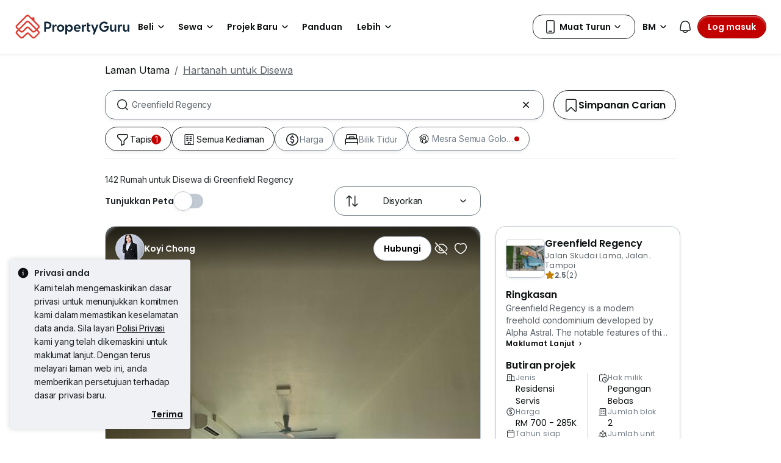

--- FILE ---
content_type: text/html; charset=utf-8
request_url: https://www.propertyguru.com.my/bm/hartanah-disewa/di-greenfield-regency-3155
body_size: 69335
content:
<!DOCTYPE html><html prefix="og: https://ogp.me/ns# fb: http://ogp.me/ns/fb#" lang="ms"><head><meta charSet="utf-8" data-next-head=""/><meta name="viewport" content="width=device-width, initial-scale=1.0, minimum-scale=1, maximum-scale=1" id="viewport" data-next-head=""/><title data-next-head="">Rumah untuk Disewa di Greenfield Regency, Jan 2026</title><meta name="robots" content="index,follow" data-next-head=""/><meta name="description" content="142 rumah untuk disewa di Greenfield Regency - Jan 2026. Hubungi ejen hartanah dan bandingkan harga di PropertyGuru Malaysia." data-next-head=""/><link rel="alternate" hrefLang="x-default" href="https://www.propertyguru.com.my/property-for-rent/at-greenfield-regency-3155" data-next-head=""/><link rel="alternate" hrefLang="en" href="https://www.propertyguru.com.my/property-for-rent/at-greenfield-regency-3155" data-next-head=""/><link rel="alternate" hrefLang="ms" href="https://www.propertyguru.com.my/bm/hartanah-disewa/di-greenfield-regency-3155" data-next-head=""/><meta property="fb:app_id" content="1627438264181015" data-next-head=""/><meta property="og:title" content="Rumah untuk Disewa di Greenfield Regency, Jan 2026" data-next-head=""/><meta property="og:description" content="142 rumah untuk disewa di Greenfield Regency - Jan 2026. Hubungi ejen hartanah dan bandingkan harga di PropertyGuru Malaysia." data-next-head=""/><meta property="og:url" content="https://www.propertyguru.com.my/bm/hartanah-disewa/di-greenfield-regency-3155" data-next-head=""/><meta property="og:type" content="article" data-next-head=""/><meta property="og:image" data-next-head=""/><link rel="canonical" href="https://www.propertyguru.com.my/bm/hartanah-disewa/di-greenfield-regency-3155" data-next-head=""/><meta http-equiv="x-dns-prefetch-control" content="on" data-next-head=""/><meta name="apple-itunes-app" content="app-id=482524585" data-next-head=""/><meta name="google-play-app" content="app-id=com.allproperty.android.consumer.sg" data-next-head=""/><meta name="msapplication-TileColor" content="#cc2222" data-next-head=""/><meta name="msapplication-square150x150logo" content="https://cdn.pgimgs.com/hive-ui/static/v0.1.3/images/ms-touch.png" data-next-head=""/><meta name="theme-color" content="#ffffff" data-next-head=""/><meta name="logo" content="https://cdn.pgimgs.com/hive-ui/static/v0.1.3/logo/pg.svg" data-next-head=""/><link rel="preload" href="https://cdn.pgimgs.com/hive-ui/static/v0.1.104/fonts/pgicons-v2.woff2" as="font" type="font/woff2" crossorigin="anonymous"/><link rel="preload" href="https://cdn.pgimgs.com/marketplace-web/_next/static/chunks/8c003eb76616dddb.css" as="style" crossorigin="anonymous"/><link rel="preload" href="https://cdn.pgimgs.com/marketplace-web/_next/static/chunks/39613fa11c79100b.css" as="style" crossorigin="anonymous"/><link rel="preload" href="https://cdn.pgimgs.com/marketplace-web/_next/static/chunks/7e0a1fadbb113102.css" as="style" crossorigin="anonymous"/><link rel="preload" href="https://cdn.pgimgs.com/marketplace-web/_next/static/chunks/1b1cb44dbd1ade61.css" as="style" crossorigin="anonymous"/><link rel="preload" href="https://cdn.pgimgs.com/marketplace-web/_next/static/chunks/0b4293f8564afdc5.css" as="style" crossorigin="anonymous"/><link rel="preload" href="https://cdn.pgimgs.com/marketplace-web/_next/static/chunks/fc5c4ae18d5254c3.css" as="style" crossorigin="anonymous"/><link rel="preload" href="https://cdn.pgimgs.com/marketplace-web/_next/static/chunks/fab4bce94cdee222.css" as="style" crossorigin="anonymous"/><link rel="preload" href="https://cdn.pgimgs.com/marketplace-web/_next/static/chunks/458e4014fa913026.css" as="style" crossorigin="anonymous"/><link rel="preload" href="https://cdn.pgimgs.com/marketplace-web/_next/static/chunks/534afa47ae347d84.css" as="style" crossorigin="anonymous"/><link rel="preload" href="https://cdn.pgimgs.com/marketplace-web/_next/static/chunks/c1a9faaabf4a8be5.css" as="style" crossorigin="anonymous"/><link rel="preload" href="https://cdn.pgimgs.com/marketplace-web/_next/static/chunks/f22b748f655d0530.css" as="style" crossorigin="anonymous"/><link rel="preload" href="https://cdn.pgimgs.com/marketplace-web/_next/static/chunks/7700265052a016c9.css" as="style" crossorigin="anonymous"/><link rel="preload" href="https://cdn.pgimgs.com/marketplace-web/_next/static/chunks/c403c62f7c6a4421.css" as="style" crossorigin="anonymous"/><link rel="preload" href="https://cdn.pgimgs.com/marketplace-web/_next/static/chunks/3587c56578ad9432.css" as="style" crossorigin="anonymous"/><link rel="preload" href="https://cdn.pgimgs.com/marketplace-web/_next/static/chunks/454e4f3f6076f095.css" as="style" crossorigin="anonymous"/><link rel="preload" href="https://cdn.pgimgs.com/marketplace-web/_next/static/chunks/a00e0f71ad04449f.css" as="style" crossorigin="anonymous"/><link rel="preload" href="https://cdn.pgimgs.com/marketplace-web/_next/static/chunks/470cf954d7c2d1b4.css" as="style" crossorigin="anonymous"/><link rel="preload" href="https://cdn.pgimgs.com/marketplace-web/_next/static/chunks/b00c4cfd8b66380f.css" as="style" crossorigin="anonymous"/><link rel="preload" href="https://cdn.pgimgs.com/marketplace-web/_next/static/chunks/b0137582766aec63.css" as="style" crossorigin="anonymous"/><link rel="preload" href="https://cdn.pgimgs.com/marketplace-web/_next/static/chunks/4e02590ef6e55ad8.css" as="style" crossorigin="anonymous"/><link rel="preload" href="https://cdn.pgimgs.com/marketplace-web/_next/static/chunks/57c1b6ac84df2578.css" as="style" crossorigin="anonymous"/><link rel="preload" href="https://cdn.pgimgs.com/marketplace-web/_next/static/chunks/149514dd7bfe3a94.css" as="style" crossorigin="anonymous"/><link rel="preload" href="https://cdn.pgimgs.com/marketplace-web/_next/static/chunks/6fdf608c8011b4d5.css" as="style" crossorigin="anonymous"/><link rel="preload" href="https://cdn.pgimgs.com/marketplace-web/_next/static/chunks/3054468226f2f21b.css" as="style" crossorigin="anonymous"/><link rel="preload" href="https://cdn.pgimgs.com/marketplace-web/_next/static/chunks/8a2417780bf0cba3.css" as="style" crossorigin="anonymous"/><link rel="preload" href="https://cdn.pgimgs.com/marketplace-web/_next/static/chunks/e7ed5230036a23f4.css" as="style" crossorigin="anonymous"/><link rel="preload" href="https://cdn.pgimgs.com/marketplace-web/_next/static/chunks/2d897f11a1f9a40d.css" as="style" crossorigin="anonymous"/><link rel="preload" href="https://cdn.pgimgs.com/marketplace-web/_next/static/chunks/0fd36dacf8b89eff.css" as="style" crossorigin="anonymous"/><link rel="preload" href="https://cdn.pgimgs.com/marketplace-web/_next/static/chunks/04490e1c3da101c0.css" as="style" crossorigin="anonymous"/><link rel="preload" href="https://cdn.pgimgs.com/marketplace-web/_next/static/chunks/e9db43b01215e912.css" as="style" crossorigin="anonymous"/><link rel="preload" href="https://cdn.pgimgs.com/marketplace-web/_next/static/chunks/cc6199853a2fe83a.css" as="style" crossorigin="anonymous"/><link rel="preload" href="https://cdn.pgimgs.com/marketplace-web/_next/static/chunks/b4388830c992346d.css" as="style" crossorigin="anonymous"/><link rel="preload" href="https://cdn.pgimgs.com/marketplace-web/_next/static/chunks/d344619ee5c8aa47.css" as="style" crossorigin="anonymous"/><link rel="preload" href="https://cdn.pgimgs.com/marketplace-web/_next/static/chunks/d231a0b5554daaef.css" as="style" crossorigin="anonymous"/><link rel="preload" href="https://cdn.pgimgs.com/marketplace-web/_next/static/chunks/6479e24848ce6e65.css" as="style" crossorigin="anonymous"/><link rel="preload" href="https://cdn.pgimgs.com/marketplace-web/_next/static/chunks/1b25cd60c0e665fd.css" as="style" crossorigin="anonymous"/><link rel="preload" href="https://cdn.pgimgs.com/marketplace-web/_next/static/chunks/4cc315612bbb3c02.css" as="style" crossorigin="anonymous"/><link rel="preload" href="https://cdn.pgimgs.com/marketplace-web/_next/static/chunks/32c90522297e408b.css" as="style" crossorigin="anonymous"/><link rel="preload" href="https://cdn.pgimgs.com/marketplace-web/_next/static/chunks/caacec50d992cc87.css" as="style" crossorigin="anonymous"/><link rel="preload" href="https://cdn.pgimgs.com/marketplace-web/_next/static/chunks/ae258230d675898b.css" as="style" crossorigin="anonymous"/><link rel="preload" href="https://cdn.pgimgs.com/marketplace-web/_next/static/chunks/f6b1ee8e75d49fb0.css" as="style" crossorigin="anonymous"/><link rel="preload" href="https://cdn.pgimgs.com/marketplace-web/_next/static/chunks/80ed22d494bc3bc1.css" as="style" crossorigin="anonymous"/><link rel="preload" href="https://cdn.pgimgs.com/marketplace-web/_next/static/chunks/bb3f7a41ceec0e36.css" as="style" crossorigin="anonymous"/><link rel="preload" href="https://cdn.pgimgs.com/marketplace-web/_next/static/chunks/6c7a8850f72ad8cb.css" as="style" crossorigin="anonymous"/><link rel="preload" href="https://cdn.pgimgs.com/marketplace-web/_next/static/chunks/a72b8926ca51758c.css" as="style" crossorigin="anonymous"/><link rel="preload" href="https://cdn.pgimgs.com/marketplace-web/_next/static/chunks/7a1f7ba7303de409.css" as="style" crossorigin="anonymous"/><link rel="preload" href="https://cdn.pgimgs.com/marketplace-web/_next/static/chunks/6e48bb891af4e61f.css" as="style" crossorigin="anonymous"/><link href="https://fonts.googleapis.com/css2?family=Poppins:wght@400;500;600&amp;family=Roboto:wght@400;500;600&amp;family=Inter:wght@400;500;600&amp;display=swap" rel="stylesheet"/><script id="dd-version" data-nscript="beforeInteractive" crossorigin="anonymous">
                globalThis.DD_VERSION = 'consumer-v2.10.12';
                globalThis.DD_SERVICE = 'marketplace-consumer-my';
                globalThis.DD_RUM_APPLICATION_ID = '83ae975c-082f-4464-91f6-9491e26c0699';
                globalThis.DD_RUM_CLIENT_TOKEN = 'pubaa3bdfdca4b1fdc4d0265b16433205fe';
                globalThis.DD_RUM_SAMPLING_RATE = '3';
              </script><link rel="stylesheet" href="https://cdn.pgimgs.com/marketplace-web/_next/static/chunks/8c003eb76616dddb.css" crossorigin="anonymous" data-n-p=""/><link rel="stylesheet" href="https://cdn.pgimgs.com/marketplace-web/_next/static/chunks/39613fa11c79100b.css" crossorigin="anonymous" data-n-p=""/><link rel="stylesheet" href="https://cdn.pgimgs.com/marketplace-web/_next/static/chunks/7e0a1fadbb113102.css" crossorigin="anonymous" data-n-p=""/><link rel="stylesheet" href="https://cdn.pgimgs.com/marketplace-web/_next/static/chunks/1b1cb44dbd1ade61.css" crossorigin="anonymous" data-n-p=""/><link rel="stylesheet" href="https://cdn.pgimgs.com/marketplace-web/_next/static/chunks/0b4293f8564afdc5.css" crossorigin="anonymous" data-n-p=""/><link rel="stylesheet" href="https://cdn.pgimgs.com/marketplace-web/_next/static/chunks/fc5c4ae18d5254c3.css" crossorigin="anonymous" data-n-p=""/><link rel="stylesheet" href="https://cdn.pgimgs.com/marketplace-web/_next/static/chunks/fab4bce94cdee222.css" crossorigin="anonymous"/><link rel="stylesheet" href="https://cdn.pgimgs.com/marketplace-web/_next/static/chunks/458e4014fa913026.css" crossorigin="anonymous"/><link rel="stylesheet" href="https://cdn.pgimgs.com/marketplace-web/_next/static/chunks/534afa47ae347d84.css" crossorigin="anonymous"/><link rel="stylesheet" href="https://cdn.pgimgs.com/marketplace-web/_next/static/chunks/c1a9faaabf4a8be5.css" crossorigin="anonymous"/><link rel="stylesheet" href="https://cdn.pgimgs.com/marketplace-web/_next/static/chunks/f22b748f655d0530.css" crossorigin="anonymous"/><link rel="stylesheet" href="https://cdn.pgimgs.com/marketplace-web/_next/static/chunks/7700265052a016c9.css" crossorigin="anonymous"/><link rel="stylesheet" href="https://cdn.pgimgs.com/marketplace-web/_next/static/chunks/c403c62f7c6a4421.css" crossorigin="anonymous"/><link rel="stylesheet" href="https://cdn.pgimgs.com/marketplace-web/_next/static/chunks/3587c56578ad9432.css" crossorigin="anonymous"/><link rel="stylesheet" href="https://cdn.pgimgs.com/marketplace-web/_next/static/chunks/454e4f3f6076f095.css" crossorigin="anonymous"/><link rel="stylesheet" href="https://cdn.pgimgs.com/marketplace-web/_next/static/chunks/a00e0f71ad04449f.css" crossorigin="anonymous"/><link rel="stylesheet" href="https://cdn.pgimgs.com/marketplace-web/_next/static/chunks/470cf954d7c2d1b4.css" crossorigin="anonymous"/><link rel="stylesheet" href="https://cdn.pgimgs.com/marketplace-web/_next/static/chunks/b00c4cfd8b66380f.css" crossorigin="anonymous"/><link rel="stylesheet" href="https://cdn.pgimgs.com/marketplace-web/_next/static/chunks/b0137582766aec63.css" crossorigin="anonymous"/><link rel="stylesheet" href="https://cdn.pgimgs.com/marketplace-web/_next/static/chunks/4e02590ef6e55ad8.css" crossorigin="anonymous"/><link rel="stylesheet" href="https://cdn.pgimgs.com/marketplace-web/_next/static/chunks/57c1b6ac84df2578.css" crossorigin="anonymous"/><link rel="stylesheet" href="https://cdn.pgimgs.com/marketplace-web/_next/static/chunks/149514dd7bfe3a94.css" crossorigin="anonymous"/><link rel="stylesheet" href="https://cdn.pgimgs.com/marketplace-web/_next/static/chunks/6fdf608c8011b4d5.css" crossorigin="anonymous"/><link rel="stylesheet" href="https://cdn.pgimgs.com/marketplace-web/_next/static/chunks/3054468226f2f21b.css" crossorigin="anonymous"/><link rel="stylesheet" href="https://cdn.pgimgs.com/marketplace-web/_next/static/chunks/8a2417780bf0cba3.css" crossorigin="anonymous"/><link rel="stylesheet" href="https://cdn.pgimgs.com/marketplace-web/_next/static/chunks/e7ed5230036a23f4.css" crossorigin="anonymous"/><link rel="stylesheet" href="https://cdn.pgimgs.com/marketplace-web/_next/static/chunks/2d897f11a1f9a40d.css" crossorigin="anonymous"/><link rel="stylesheet" href="https://cdn.pgimgs.com/marketplace-web/_next/static/chunks/0fd36dacf8b89eff.css" crossorigin="anonymous"/><link rel="stylesheet" href="https://cdn.pgimgs.com/marketplace-web/_next/static/chunks/04490e1c3da101c0.css" crossorigin="anonymous"/><link rel="stylesheet" href="https://cdn.pgimgs.com/marketplace-web/_next/static/chunks/e9db43b01215e912.css" crossorigin="anonymous"/><link rel="stylesheet" href="https://cdn.pgimgs.com/marketplace-web/_next/static/chunks/cc6199853a2fe83a.css" crossorigin="anonymous"/><link rel="stylesheet" href="https://cdn.pgimgs.com/marketplace-web/_next/static/chunks/b4388830c992346d.css" crossorigin="anonymous"/><link rel="stylesheet" href="https://cdn.pgimgs.com/marketplace-web/_next/static/chunks/d344619ee5c8aa47.css" crossorigin="anonymous"/><link rel="stylesheet" href="https://cdn.pgimgs.com/marketplace-web/_next/static/chunks/d231a0b5554daaef.css" crossorigin="anonymous"/><link rel="stylesheet" href="https://cdn.pgimgs.com/marketplace-web/_next/static/chunks/6479e24848ce6e65.css" crossorigin="anonymous"/><link rel="stylesheet" href="https://cdn.pgimgs.com/marketplace-web/_next/static/chunks/1b25cd60c0e665fd.css" crossorigin="anonymous"/><link rel="stylesheet" href="https://cdn.pgimgs.com/marketplace-web/_next/static/chunks/4cc315612bbb3c02.css" crossorigin="anonymous"/><link rel="stylesheet" href="https://cdn.pgimgs.com/marketplace-web/_next/static/chunks/32c90522297e408b.css" crossorigin="anonymous"/><link rel="stylesheet" href="https://cdn.pgimgs.com/marketplace-web/_next/static/chunks/caacec50d992cc87.css" crossorigin="anonymous"/><link rel="stylesheet" href="https://cdn.pgimgs.com/marketplace-web/_next/static/chunks/ae258230d675898b.css" crossorigin="anonymous"/><link rel="stylesheet" href="https://cdn.pgimgs.com/marketplace-web/_next/static/chunks/f6b1ee8e75d49fb0.css" crossorigin="anonymous"/><link rel="stylesheet" href="https://cdn.pgimgs.com/marketplace-web/_next/static/chunks/80ed22d494bc3bc1.css" crossorigin="anonymous"/><link rel="stylesheet" href="https://cdn.pgimgs.com/marketplace-web/_next/static/chunks/bb3f7a41ceec0e36.css" crossorigin="anonymous"/><link rel="stylesheet" href="https://cdn.pgimgs.com/marketplace-web/_next/static/chunks/6c7a8850f72ad8cb.css" crossorigin="anonymous"/><link rel="stylesheet" href="https://cdn.pgimgs.com/marketplace-web/_next/static/chunks/a72b8926ca51758c.css" crossorigin="anonymous"/><link rel="stylesheet" href="https://cdn.pgimgs.com/marketplace-web/_next/static/chunks/7a1f7ba7303de409.css" crossorigin="anonymous"/><link rel="stylesheet" href="https://cdn.pgimgs.com/marketplace-web/_next/static/chunks/6e48bb891af4e61f.css" crossorigin="anonymous"/><noscript data-n-css=""></noscript><script defer="" crossorigin="anonymous" noModule="" src="https://cdn.pgimgs.com/marketplace-web/_next/static/chunks/a6dad97d9634a72d.js"></script><script defer="" src="https://cdn.pgimgs.com/marketplace-web/_next/static/chunks/386eee82057e6e6f.js" crossorigin="anonymous"></script><script defer="" src="https://cdn.pgimgs.com/marketplace-web/_next/static/chunks/17e706f2e55fb5ce.js" crossorigin="anonymous"></script><script defer="" src="https://cdn.pgimgs.com/marketplace-web/_next/static/chunks/e913c3b82ea5c786.js" crossorigin="anonymous"></script><script defer="" src="https://cdn.pgimgs.com/marketplace-web/_next/static/chunks/83b550a5e5557ad7.js" crossorigin="anonymous"></script><script defer="" src="https://cdn.pgimgs.com/marketplace-web/_next/static/chunks/d2ba2628807f2879.js" crossorigin="anonymous"></script><script defer="" src="https://cdn.pgimgs.com/marketplace-web/_next/static/chunks/a6637892fdeae65c.js" crossorigin="anonymous"></script><script defer="" src="https://cdn.pgimgs.com/marketplace-web/_next/static/chunks/4e6767c1ca427522.js" crossorigin="anonymous"></script><script defer="" src="https://cdn.pgimgs.com/marketplace-web/_next/static/chunks/2181e6a2ff434bd3.js" crossorigin="anonymous"></script><script defer="" src="https://cdn.pgimgs.com/marketplace-web/_next/static/chunks/ab649bd1044e48b3.js" crossorigin="anonymous"></script><script defer="" src="https://cdn.pgimgs.com/marketplace-web/_next/static/chunks/b16b961547e58621.js" crossorigin="anonymous"></script><script defer="" src="https://cdn.pgimgs.com/marketplace-web/_next/static/chunks/05839cfa17f3b756.js" crossorigin="anonymous"></script><script defer="" src="https://cdn.pgimgs.com/marketplace-web/_next/static/chunks/18ce7acd74e30bb4.js" crossorigin="anonymous"></script><script defer="" src="https://cdn.pgimgs.com/marketplace-web/_next/static/chunks/39742e1cb188cd11.js" crossorigin="anonymous"></script><script defer="" src="https://cdn.pgimgs.com/marketplace-web/_next/static/chunks/61949bd0b0249595.js" crossorigin="anonymous"></script><script defer="" src="https://cdn.pgimgs.com/marketplace-web/_next/static/chunks/18cf9b3ab8570430.js" crossorigin="anonymous"></script><script defer="" src="https://cdn.pgimgs.com/marketplace-web/_next/static/chunks/5a811dcfc413618a.js" crossorigin="anonymous"></script><script defer="" src="https://cdn.pgimgs.com/marketplace-web/_next/static/chunks/796dc995a7b916ad.js" crossorigin="anonymous"></script><script defer="" src="https://cdn.pgimgs.com/marketplace-web/_next/static/chunks/b67991b4f40ec4b3.js" crossorigin="anonymous"></script><script defer="" src="https://cdn.pgimgs.com/marketplace-web/_next/static/chunks/79e7a9c4396dbd66.js" crossorigin="anonymous"></script><script defer="" src="https://cdn.pgimgs.com/marketplace-web/_next/static/chunks/84ab403ab1840652.js" crossorigin="anonymous"></script><script defer="" src="https://cdn.pgimgs.com/marketplace-web/_next/static/chunks/abc85297c8e11f53.js" crossorigin="anonymous"></script><script defer="" src="https://cdn.pgimgs.com/marketplace-web/_next/static/chunks/3dee811d7026e01d.js" crossorigin="anonymous"></script><script defer="" src="https://cdn.pgimgs.com/marketplace-web/_next/static/chunks/3debc36ac702280a.js" crossorigin="anonymous"></script><script defer="" src="https://cdn.pgimgs.com/marketplace-web/_next/static/chunks/d5357ba02179f610.js" crossorigin="anonymous"></script><script defer="" src="https://cdn.pgimgs.com/marketplace-web/_next/static/chunks/f351617b5ad885e5.js" crossorigin="anonymous"></script><script defer="" src="https://cdn.pgimgs.com/marketplace-web/_next/static/chunks/a946cdca046ca7fe.js" crossorigin="anonymous"></script><script defer="" src="https://cdn.pgimgs.com/marketplace-web/_next/static/chunks/7a83f27e7648058f.js" crossorigin="anonymous"></script><script defer="" src="https://cdn.pgimgs.com/marketplace-web/_next/static/chunks/d5d028a8bfab5073.js" crossorigin="anonymous"></script><script defer="" src="https://cdn.pgimgs.com/marketplace-web/_next/static/chunks/621c94bd997c0c19.js" crossorigin="anonymous"></script><script defer="" src="https://cdn.pgimgs.com/marketplace-web/_next/static/chunks/83fc92de5acb2b6f.js" crossorigin="anonymous"></script><script defer="" src="https://cdn.pgimgs.com/marketplace-web/_next/static/chunks/882b0c963890cdd6.js" crossorigin="anonymous"></script><script defer="" src="https://cdn.pgimgs.com/marketplace-web/_next/static/chunks/86d2f15ae6480239.js" crossorigin="anonymous"></script><script defer="" src="https://cdn.pgimgs.com/marketplace-web/_next/static/chunks/adcfabf5d138f58d.js" crossorigin="anonymous"></script><script defer="" src="https://cdn.pgimgs.com/marketplace-web/_next/static/chunks/249729c565db892f.js" crossorigin="anonymous"></script><script defer="" src="https://cdn.pgimgs.com/marketplace-web/_next/static/chunks/086e8f9c0125d348.js" crossorigin="anonymous"></script><script defer="" src="https://cdn.pgimgs.com/marketplace-web/_next/static/chunks/2284208a75cdbe7a.js" crossorigin="anonymous"></script><script defer="" src="https://cdn.pgimgs.com/marketplace-web/_next/static/chunks/81dea14c8b67aee2.js" crossorigin="anonymous"></script><script defer="" src="https://cdn.pgimgs.com/marketplace-web/_next/static/chunks/a5d1816c3151db55.js" crossorigin="anonymous"></script><script defer="" src="https://cdn.pgimgs.com/marketplace-web/_next/static/chunks/571524801f06f854.js" crossorigin="anonymous"></script><script defer="" src="https://cdn.pgimgs.com/marketplace-web/_next/static/chunks/deb14ed74c92f607.js" crossorigin="anonymous"></script><script defer="" src="https://cdn.pgimgs.com/marketplace-web/_next/static/chunks/f19bc5977fb2a52f.js" crossorigin="anonymous"></script><script defer="" src="https://cdn.pgimgs.com/marketplace-web/_next/static/chunks/26b89b60ebb9370e.js" crossorigin="anonymous"></script><script defer="" src="https://cdn.pgimgs.com/marketplace-web/_next/static/chunks/4f0e4318078eb0ab.js" crossorigin="anonymous"></script><script defer="" src="https://cdn.pgimgs.com/marketplace-web/_next/static/chunks/9bc9230b0d8fcec1.js" crossorigin="anonymous"></script><script src="https://cdn.pgimgs.com/marketplace-web/_next/static/chunks/44f85696145ea543.js" defer="" crossorigin="anonymous"></script><script src="https://cdn.pgimgs.com/marketplace-web/_next/static/chunks/ebacf62d85409fcd.js" defer="" crossorigin="anonymous"></script><script src="https://cdn.pgimgs.com/marketplace-web/_next/static/chunks/050a24a87a0eb391.js" defer="" crossorigin="anonymous"></script><script src="https://cdn.pgimgs.com/marketplace-web/_next/static/chunks/0139d1f30713a5fa.js" defer="" crossorigin="anonymous"></script><script src="https://cdn.pgimgs.com/marketplace-web/_next/static/chunks/07be11bbce97ef92.js" defer="" crossorigin="anonymous"></script><script src="https://cdn.pgimgs.com/marketplace-web/_next/static/chunks/f5bcfbb753e12bcf.js" defer="" crossorigin="anonymous"></script><script src="https://cdn.pgimgs.com/marketplace-web/_next/static/chunks/411532b08e707241.js" defer="" crossorigin="anonymous"></script><script src="https://cdn.pgimgs.com/marketplace-web/_next/static/chunks/55fd043cb62b4b0f.js" defer="" crossorigin="anonymous"></script><script src="https://cdn.pgimgs.com/marketplace-web/_next/static/chunks/623f7a3678954abd.js" defer="" crossorigin="anonymous"></script><script src="https://cdn.pgimgs.com/marketplace-web/_next/static/chunks/5efa44059425f85d.js" defer="" crossorigin="anonymous"></script><script src="https://cdn.pgimgs.com/marketplace-web/_next/static/chunks/37169facb974bba7.js" defer="" crossorigin="anonymous"></script><script src="https://cdn.pgimgs.com/marketplace-web/_next/static/chunks/6b8e31d69775b512.js" defer="" crossorigin="anonymous"></script><script src="https://cdn.pgimgs.com/marketplace-web/_next/static/chunks/7b70915865aebe85.js" defer="" crossorigin="anonymous"></script><script src="https://cdn.pgimgs.com/marketplace-web/_next/static/chunks/6e78e14f3bd046a9.js" defer="" crossorigin="anonymous"></script><script src="https://cdn.pgimgs.com/marketplace-web/_next/static/chunks/ada15edcf77597d8.js" defer="" crossorigin="anonymous"></script><script src="https://cdn.pgimgs.com/marketplace-web/_next/static/chunks/9bf717311087e106.js" defer="" crossorigin="anonymous"></script><script src="https://cdn.pgimgs.com/marketplace-web/_next/static/chunks/6c7d72883ac9908f.js" defer="" crossorigin="anonymous"></script><script src="https://cdn.pgimgs.com/marketplace-web/_next/static/chunks/turbopack-dbd741f96e341c42.js" defer="" crossorigin="anonymous"></script><script src="https://cdn.pgimgs.com/marketplace-web/_next/static/chunks/363b4ec6f0d53e65.js" defer="" crossorigin="anonymous"></script><script src="https://cdn.pgimgs.com/marketplace-web/_next/static/chunks/3ed10e43fd1f8df6.js" defer="" crossorigin="anonymous"></script><script src="https://cdn.pgimgs.com/marketplace-web/_next/static/chunks/turbopack-fb105b55f9a1654e.js" defer="" crossorigin="anonymous"></script><script src="https://cdn.pgimgs.com/marketplace-web/_next/static/YWGUuj-3piqjiMGzP5BMR/_ssgManifest.js" defer="" crossorigin="anonymous"></script><script src="https://cdn.pgimgs.com/marketplace-web/_next/static/YWGUuj-3piqjiMGzP5BMR/_buildManifest.js" defer="" crossorigin="anonymous"></script></head><body><link rel="preload" as="image" href="https://cdn.pgimgs.com/hive-ui/static/v0.1.3/logo/pg-horizontal.svg"/><link rel="preload" as="image" href="https://my1-cdn.pgimgs.com/listing/500617399/UPHO.283186565.V800/Greenfield-Regency-Tampoi-Malaysia.jpg"/><link rel="preload" as="image" href="https://cdn.pgimgs.com/hive-ui-core/static/v1.6/icons/svgs/chevron-left-f.svg"/><link rel="preload" as="image" href="https://cdn.pgimgs.com/hive-ui-core/static/v1.6/icons/svgs/chevron-right-f.svg"/><link rel="preload" as="image" href="https://cdn.pgimgs.com/hive-ui/static/v0.1.137/pg-icons/font/v3/image-fallback.svg"/><link rel="preload" as="image" href="https://sg1-cdn.pgimgs.com/projectnet-project/2386/ZPPHO.125934095.R150X150.jpg"/><link rel="preload" as="image" href="https://cdn.pgimgs.com/hive-ui-core/static/v1.6/icons/svgs/chevron-large-right-f.svg"/><link rel="preload" as="image" href="https://cdn.pgimgs.com/hive-ui/static/v0.1.3/flags/malaysia.svg"/><div id="__next"><div class="root-element srp-root"><div class="base-page-layout-root"><nav id="mega-menu-navbar-widget" da-id="mega-menu-navbar-widget" class="mega-menu-navbar-root mega-menu-group mega-menu-navbar-root mega-menu-navbar-root-light"><div da-id="mega-menu-navbar-desktop-container" class="mega-menu-navbar-root__desktop-container"><a href="/bm" class="mega-menu-navbar-root__desktop-brand"><img class="hui-image hui-image--1_1 mega-menu-navbar-root__pg-desktop-logo" src="https://cdn.pgimgs.com/hive-ui/static/v0.1.3/logo/pg-horizontal.svg" alt="Logo" height="40"/></a><div class="mega-menu-navbar-root__center-content mega-menu-navbar-root-nav" da-id="mega-menu-navbar"><div da-id="mega-menu-navbar-l1-link" class="mega-menu-navbar-root__navbar-link-dropdown-container  dropdown"><a role="button" tabindex="0" href="/bm/hartanah-dijual" target="_self" id="react-aria-«R1694bm»" aria-expanded="false" title="Hartanah Dijual di Malaysia" class="dropdown-toggle btn btn-light">Beli<div class="hui-svgicon hui-svgicon--chevron-down-small-o hui-svgicon--m" style="background-color:#0D1011" da-id="svg-icon"></div></a><div da-id="mega-menu-navbar-l1-link-expanded" data-bs-popper="static" class="mega-menu-dropdown dropdown-menu"><div class="mega-menu-dropdown__dropdown-wrapper"><div class="mega-menu-dropdown__dropdown-gap"></div><div class="mega-menu-dropdown__dropdown-container"><div class="mega-menu-dropdown__dropdown-content"><div class="mega-menu-dropdown__dropdown-body"><div class="mega-menu-dropdown__dropdown-content"><ul da-id="mega-menu-navbar-menu-category" class="hui-list mega-menu-dropdown__dropdown-category"><li title="" da-id="mega-menu-navbar-l2-link" class="hui-list-item mega-menu-dropdown__dropdown-item dropdown-item-bold"><div class="mega-menu-dropdown__dropdown-text">Lokasi</div></li><li title="Kuala Lumpur" da-id="mega-menu-navbar-l3-link" class="hui-list-item mega-menu-dropdown__dropdown-item clickable"><a href="/bm/hartanah-dijual/sekitar-kuala-lumpur-58jok" target="_self" rel="noopener" class="mega-menu-dropdown__dropdown-link">Kuala Lumpur</a></li><li title="Pulau Pinang" da-id="mega-menu-navbar-l3-link" class="hui-list-item mega-menu-dropdown__dropdown-item clickable"><a href="/bm/hartanah-dijual/sekitar-penang-5qvq6" target="_self" rel="noopener" class="mega-menu-dropdown__dropdown-link">Pulau Pinang</a></li><li title="Johor Bahru" da-id="mega-menu-navbar-l3-link" class="hui-list-item mega-menu-dropdown__dropdown-item clickable"><a href="/bm/hartanah-dijual/sekitar-johor-bahru-v2xvv" target="_self" rel="noopener" class="mega-menu-dropdown__dropdown-link">Johor Bahru</a></li></ul><ul da-id="mega-menu-navbar-menu-category" class="hui-list mega-menu-dropdown__dropdown-category"><li title="Direktori Kondo" da-id="mega-menu-navbar-l2-link" class="hui-list-item mega-menu-dropdown__dropdown-item dropdown-item-bold clickable"><a href="/bm/kondo" target="_self" rel="noopener" class="mega-menu-dropdown__dropdown-link">Direktori Kondo<div class="hui-svgicon hui-svgicon--chevron-right-small-o hui-svgicon--m" style="background-color:#0D1011" da-id="svg-icon"></div></a></li><li title="Emper - Penthouse" da-id="mega-menu-navbar-l3-link" class="hui-list-item mega-menu-dropdown__dropdown-item clickable"><a href="/bm/kondo-dijual/rumah-pentas" target="_self" rel="noopener" class="mega-menu-dropdown__dropdown-link">Emper - Penthouse</a></li><li title="Kondo Pegangan Bebas" da-id="mega-menu-navbar-l3-link" class="hui-list-item mega-menu-dropdown__dropdown-item clickable"><a href="/bm/kondo-dijual/pegangan-bebas" target="_self" rel="noopener" class="mega-menu-dropdown__dropdown-link">Kondo Pegangan Bebas</a></li><li title="Pangsapuri" da-id="mega-menu-navbar-l3-link" class="hui-list-item mega-menu-dropdown__dropdown-item clickable"><a href="/bm/pangsapuri-dijual" target="_self" rel="noopener" class="mega-menu-dropdown__dropdown-link">Pangsapuri</a></li></ul><ul da-id="mega-menu-navbar-menu-category" class="hui-list mega-menu-dropdown__dropdown-category"><li title="" da-id="mega-menu-navbar-l2-link" class="hui-list-item mega-menu-dropdown__dropdown-item dropdown-item-bold"><div class="mega-menu-dropdown__dropdown-text">Rumah Bertanah</div></li><li title="Banglo" da-id="mega-menu-navbar-l3-link" class="hui-list-item mega-menu-dropdown__dropdown-item clickable"><a href="/bm/banglo-dijual" target="_self" rel="noopener" class="mega-menu-dropdown__dropdown-link">Banglo</a></li><li title="Rumah Berkembar" da-id="mega-menu-navbar-l3-link" class="hui-list-item mega-menu-dropdown__dropdown-item clickable"><a href="/bm/rumah-berkembar-dijual" target="_self" rel="noopener" class="mega-menu-dropdown__dropdown-link">Rumah Berkembar</a></li><li title="Rumah Teres" da-id="mega-menu-navbar-l3-link" class="hui-list-item mega-menu-dropdown__dropdown-item clickable"><a href="/bm/rumah-teres-pautan-dijual" target="_self" rel="noopener" class="mega-menu-dropdown__dropdown-link">Rumah Teres</a></li></ul></div><hr class="hui-divider w-100 mega-menu-dropdown__divider mega-menu-dropdown__divider-margin-top"/><div class="mega-menu-dropdown__body-footer"><ul da-id="mega-menu-navbar-menu-category" class="hui-list mega-menu-dropdown__dropdown-category"><li title="Lihat Semua Hartanah untuk Dijual" da-id="mega-menu-navbar-viewall-link" class="hui-list-item mega-menu-dropdown__dropdown-item dropdown-item-bold clickable"><a href="/bm/hartanah-dijual" target="_self" rel="noopener" class="mega-menu-dropdown__dropdown-link mega-menu-dropdown__dropdown-link__footer">Lihat Semua Hartanah untuk Dijual<div class="hui-svgicon hui-svgicon--chevron-right-small-o hui-svgicon--m" style="background-color:#0D1011" da-id="svg-icon"></div></a></li></ul></div></div><div class="mega-menu-dropdown__dropdown-resources"><div class="mega-menu-dropdown__dropdown-content"><ul da-id="mega-menu-navbar-menu-category" class="hui-list mega-menu-dropdown__dropdown-category"><li title="" da-id="mega-menu-navbar-l2-link" class="hui-list-item mega-menu-dropdown__dropdown-item dropdown-item-bold"><div class="mega-menu-dropdown__dropdown-text">Sumber Beli</div></li><li class="hui-list-item mega-menu-dropdown__dropdown-resource-image desktop-only"><img loading="lazy" class="hui-image hui-image--1_1" src="https://cdn.pgimgs.com/hive-ui/static/v0.1.237/images/navbar-buy-resources.png" alt="Sumber Beli"/></li><li title="Hartanah Komersial" da-id="mega-menu-navbar-l3-link" class="hui-list-item mega-menu-dropdown__dropdown-item clickable"><a href="/bm/hartanah-komersial-dijual" target="_self" rel="noopener" class="mega-menu-dropdown__dropdown-link">Hartanah Komersial</a></li><li title="Cari Ejen" da-id="mega-menu-navbar-l3-link" class="hui-list-item mega-menu-dropdown__dropdown-item clickable"><a href="/bm/ejen-hartanah" target="_self" rel="noopener" class="mega-menu-dropdown__dropdown-link">Cari Ejen</a></li></ul></div></div></div></div></div></div></div><div da-id="mega-menu-navbar-l1-link" class="mega-menu-navbar-root__navbar-link-dropdown-container  dropdown"><a role="button" tabindex="0" href="/bm/hartanah-disewa" target="_self" id="react-aria-«R1a94bm»" aria-expanded="false" title="Hartanah untuk Disewa di Malaysia" class="dropdown-toggle btn btn-light">Sewa<div class="hui-svgicon hui-svgicon--chevron-down-small-o hui-svgicon--m" style="background-color:#0D1011" da-id="svg-icon"></div></a><div da-id="mega-menu-navbar-l1-link-expanded" data-bs-popper="static" class="mega-menu-dropdown dropdown-menu"><div class="mega-menu-dropdown__dropdown-wrapper"><div class="mega-menu-dropdown__dropdown-gap"></div><div class="mega-menu-dropdown__dropdown-container"><div class="mega-menu-dropdown__dropdown-content"><div class="mega-menu-dropdown__dropdown-body"><div class="mega-menu-dropdown__dropdown-content"><ul da-id="mega-menu-navbar-menu-category" class="hui-list mega-menu-dropdown__dropdown-category"><li title="" da-id="mega-menu-navbar-l2-link" class="hui-list-item mega-menu-dropdown__dropdown-item dropdown-item-bold"><div class="mega-menu-dropdown__dropdown-text">Lokasi</div></li><li title="Kuala Lumpur" da-id="mega-menu-navbar-l3-link" class="hui-list-item mega-menu-dropdown__dropdown-item clickable"><a href="/bm/hartanah-disewa/sekitar-kuala-lumpur-58jok" target="_self" rel="noopener" class="mega-menu-dropdown__dropdown-link">Kuala Lumpur</a></li><li title="Johor Bahru" da-id="mega-menu-navbar-l3-link" class="hui-list-item mega-menu-dropdown__dropdown-item clickable"><a href="/bm/hartanah-disewa/sekitar-johor-bahru-v2xvv" target="_self" rel="noopener" class="mega-menu-dropdown__dropdown-link">Johor Bahru</a></li><li title="Pulau Pinang" da-id="mega-menu-navbar-l3-link" class="hui-list-item mega-menu-dropdown__dropdown-item clickable"><a href="/bm/hartanah-disewa/sekitar-penang-5qvq6" target="_self" rel="noopener" class="mega-menu-dropdown__dropdown-link">Pulau Pinang</a></li></ul><ul da-id="mega-menu-navbar-menu-category" class="hui-list mega-menu-dropdown__dropdown-category"><li title="Direktori Kondo" da-id="mega-menu-navbar-l2-link" class="hui-list-item mega-menu-dropdown__dropdown-item dropdown-item-bold clickable"><a href="/bm/kondo" target="_self" rel="noopener" class="mega-menu-dropdown__dropdown-link">Direktori Kondo<div class="hui-svgicon hui-svgicon--chevron-right-small-o hui-svgicon--m" style="background-color:#0D1011" da-id="svg-icon"></div></a></li><li title="Kondominium" da-id="mega-menu-navbar-l3-link" class="hui-list-item mega-menu-dropdown__dropdown-item clickable"><a href="/bm/kondo-disewa" target="_self" rel="noopener" class="mega-menu-dropdown__dropdown-link">Kondominium</a></li><li title="Pangsapuri" da-id="mega-menu-navbar-l3-link" class="hui-list-item mega-menu-dropdown__dropdown-item clickable"><a href="/bm/pangsapuri-disewa" target="_self" rel="noopener" class="mega-menu-dropdown__dropdown-link">Pangsapuri</a></li><li title="Pangsapuri Studio" da-id="mega-menu-navbar-l3-link" class="hui-list-item mega-menu-dropdown__dropdown-item clickable"><a href="/bm/studio-apartment-disewa" target="_self" rel="noopener" class="mega-menu-dropdown__dropdown-link">Pangsapuri Studio</a></li></ul><ul da-id="mega-menu-navbar-menu-category" class="hui-list mega-menu-dropdown__dropdown-category"><li title="" da-id="mega-menu-navbar-l2-link" class="hui-list-item mega-menu-dropdown__dropdown-item dropdown-item-bold"><div class="mega-menu-dropdown__dropdown-text">Rumah Bertanah</div></li><li title="Banglo" da-id="mega-menu-navbar-l3-link" class="hui-list-item mega-menu-dropdown__dropdown-item clickable"><a href="/bm/banglo-disewa" target="_self" rel="noopener" class="mega-menu-dropdown__dropdown-link">Banglo</a></li><li title="Dupleks" da-id="mega-menu-navbar-l3-link" class="hui-list-item mega-menu-dropdown__dropdown-item clickable"><a href="/bm/dupleks-disewa" target="_self" rel="noopener" class="mega-menu-dropdown__dropdown-link">Dupleks</a></li><li title="Rumah Teres" da-id="mega-menu-navbar-l3-link" class="hui-list-item mega-menu-dropdown__dropdown-item clickable"><a href="/bm/rumah-teres-pautan-disewa" target="_self" rel="noopener" class="mega-menu-dropdown__dropdown-link">Rumah Teres</a></li></ul></div><hr class="hui-divider w-100 mega-menu-dropdown__divider mega-menu-dropdown__divider-margin-top"/><div class="mega-menu-dropdown__body-footer"><ul da-id="mega-menu-navbar-menu-category" class="hui-list mega-menu-dropdown__dropdown-category"><li title="Lihat Semua Hartanah untuk Disewa" da-id="mega-menu-navbar-viewall-link" class="hui-list-item mega-menu-dropdown__dropdown-item dropdown-item-bold clickable"><a href="/bm/hartanah-disewa" target="_self" rel="noopener" class="mega-menu-dropdown__dropdown-link mega-menu-dropdown__dropdown-link__footer">Lihat Semua Hartanah untuk Disewa<div class="hui-svgicon hui-svgicon--chevron-right-small-o hui-svgicon--m" style="background-color:#0D1011" da-id="svg-icon"></div></a></li></ul></div></div><div class="mega-menu-dropdown__dropdown-resources"><div class="mega-menu-dropdown__dropdown-content"><ul da-id="mega-menu-navbar-menu-category" class="hui-list mega-menu-dropdown__dropdown-category"><li title="" da-id="mega-menu-navbar-l2-link" class="hui-list-item mega-menu-dropdown__dropdown-item dropdown-item-bold"><div class="mega-menu-dropdown__dropdown-text">Sumber Sewa</div></li><li class="hui-list-item mega-menu-dropdown__dropdown-resource-image desktop-only"><img loading="lazy" class="hui-image hui-image--1_1" src="https://cdn.pgimgs.com/hive-ui/static/v0.1.237/images/navbar-rent-resources.png" alt="Sumber Sewa"/></li><li title="Hartanah Komersial" da-id="mega-menu-navbar-l3-link" class="hui-list-item mega-menu-dropdown__dropdown-item clickable"><a href="/bm/hartanah-komersial-disewa" target="_self" rel="noopener" class="mega-menu-dropdown__dropdown-link">Hartanah Komersial</a></li><li title="Cari Ejen" da-id="mega-menu-navbar-l3-link" class="hui-list-item mega-menu-dropdown__dropdown-item clickable"><a href="/bm/ejen-hartanah" target="_self" rel="noopener" class="mega-menu-dropdown__dropdown-link">Cari Ejen</a></li></ul></div></div></div></div></div></div></div><div da-id="mega-menu-navbar-l1-link" class="mega-menu-navbar-root__navbar-link-dropdown-container  dropdown"><a role="button" tabindex="0" href="/bm/perumahan-baru" target="_self" id="react-aria-«R1e94bm»" aria-expanded="false" title="Perumahan Baru di Malaysia" class="dropdown-toggle btn btn-light">Projek Baru<div class="hui-svgicon hui-svgicon--chevron-down-small-o hui-svgicon--m" style="background-color:#0D1011" da-id="svg-icon"></div></a><div da-id="mega-menu-navbar-l1-link-expanded" data-bs-popper="static" class="mega-menu-dropdown dropdown-menu"><div class="mega-menu-dropdown__dropdown-wrapper"><div class="mega-menu-dropdown__dropdown-gap"></div><div class="mega-menu-dropdown__dropdown-container"><div class="mega-menu-dropdown__dropdown-content"><div class="mega-menu-dropdown__dropdown-body"><div class="mega-menu-dropdown__dropdown-content"><ul da-id="mega-menu-navbar-menu-category" class="hui-list mega-menu-dropdown__dropdown-category"><li title="" da-id="mega-menu-navbar-l2-link" class="hui-list-item mega-menu-dropdown__dropdown-item dropdown-item-bold"><div class="mega-menu-dropdown__dropdown-text">Projek di Lokasi</div></li><li title="Kuala Lumpur" da-id="mega-menu-navbar-l3-link" class="hui-list-item mega-menu-dropdown__dropdown-item clickable"><a href="/bm/perumahan-baru?region_code=58jok" target="_self" rel="noopener" class="mega-menu-dropdown__dropdown-link">Kuala Lumpur</a></li><li title="Selangor" da-id="mega-menu-navbar-l3-link" class="hui-list-item mega-menu-dropdown__dropdown-item clickable"><a href="/bm/perumahan-baru?region_code=45nk1" target="_self" rel="noopener" class="mega-menu-dropdown__dropdown-link">Selangor</a></li><li title="Johor" da-id="mega-menu-navbar-l3-link" class="hui-list-item mega-menu-dropdown__dropdown-item clickable"><a href="/bm/perumahan-baru?region_code=2hh35" target="_self" rel="noopener" class="mega-menu-dropdown__dropdown-link">Johor</a></li><li title="Pulau Pinang" da-id="mega-menu-navbar-l3-link" class="hui-list-item mega-menu-dropdown__dropdown-item clickable"><a href="/bm/perumahan-baru?region_code=5qvq6" target="_self" rel="noopener" class="mega-menu-dropdown__dropdown-link">Pulau Pinang</a></li></ul><ul da-id="mega-menu-navbar-menu-category" class="hui-list mega-menu-dropdown__dropdown-category"><li title="" da-id="mega-menu-navbar-l2-link" class="hui-list-item mega-menu-dropdown__dropdown-item dropdown-item-bold"><div class="mega-menu-dropdown__dropdown-text">Penyiapan Projek</div></li><li title="Projek Akan Datang" da-id="mega-menu-navbar-l3-link" class="hui-list-item mega-menu-dropdown__dropdown-item clickable"><a href="/bm/perumahan-baru?listingType=sale&amp;page=1&amp;completionYear=2025&amp;completionYear=2026&amp;completionYear=2027&amp;completionYear=2028&amp;completionYear=2029&amp;completionYear=2030" target="_self" rel="noopener" class="mega-menu-dropdown__dropdown-link">Projek Akan Datang</a></li><li title="Projek Siap" da-id="mega-menu-navbar-l3-link" class="hui-list-item mega-menu-dropdown__dropdown-item clickable"><a href="/bm/perumahan-baru?listingType=sale&amp;page=1&amp;completionYear=completed" target="_self" rel="noopener" class="mega-menu-dropdown__dropdown-link">Projek Siap</a></li></ul></div></div></div></div></div></div></div><div da-id="mega-menu-navbar-l1-link" class="mega-menu-navbar-root__navbar-link-dropdown-container  dropdown"><a role="button" tabindex="0" href="/bm/panduan-hartanah" target="_self" id="react-aria-«R1i94bm»" aria-expanded="false" title="Panduan Hartanah Malaysia" class="no-chevron dropdown-toggle btn btn-light">Panduan</a><div da-id="mega-menu-navbar-l1-link-expanded" data-bs-popper="static" class="mega-menu-dropdown dropdown-menu"><div class="mega-menu-dropdown__dropdown-wrapper"><div class="mega-menu-dropdown__dropdown-gap"></div><div class="mega-menu-dropdown__dropdown-container"><div class="mega-menu-dropdown__dropdown-content"><div class="mega-menu-dropdown__dropdown-body"><div class="mega-menu-dropdown__dropdown-content"></div></div></div></div></div></div></div><div da-id="mega-menu-navbar-l1-link" class="mega-menu-navbar-root__navbar-link-dropdown-container  dropdown"><button type="button" id="react-aria-«R1m94bm»" aria-expanded="false" title="Lebih" class="dropdown-toggle btn btn-light">Lebih<div class="hui-svgicon hui-svgicon--chevron-down-small-o hui-svgicon--m" style="background-color:#0D1011" da-id="svg-icon"></div></button><div da-id="mega-menu-navbar-l1-link-expanded" data-bs-popper="static" class="mega-menu-dropdown dropdown-menu"><div class="mega-menu-dropdown__dropdown-wrapper"><div class="mega-menu-dropdown__dropdown-gap"></div><div class="mega-menu-dropdown__dropdown-container"><div class="mega-menu-dropdown__dropdown-content"><div class="mega-menu-dropdown__dropdown-body"><div class="mega-menu-dropdown__dropdown-content"><ul da-id="mega-menu-navbar-menu-category" class="hui-list mega-menu-dropdown__dropdown-category"><li title="" da-id="mega-menu-navbar-l2-link" class="hui-list-item mega-menu-dropdown__dropdown-item dropdown-item-bold"><div class="mega-menu-dropdown__dropdown-text">Ejen</div></li><li title="Log Masuk AgentNet" da-id="mega-menu-navbar-l3-link" class="hui-list-item mega-menu-dropdown__dropdown-item clickable"><a href="#" target="_self" rel="noopener" class="mega-menu-dropdown__dropdown-link">Log Masuk AgentNet</a></li><li title="Tawaran Ejen" da-id="mega-menu-navbar-l3-link" class="hui-list-item mega-menu-dropdown__dropdown-item clickable"><a href="https://www.agentofferings.propertyguru.com.my/" target="_blank" rel="noopener" class="mega-menu-dropdown__dropdown-link">Tawaran Ejen</a></li></ul><ul da-id="mega-menu-navbar-menu-category" class="hui-list mega-menu-dropdown__dropdown-category"><li title="" da-id="mega-menu-navbar-l2-link" class="hui-list-item mega-menu-dropdown__dropdown-item dropdown-item-bold"><div class="mega-menu-dropdown__dropdown-text">Komersial</div></li><li title="Hartanah Komersial" da-id="mega-menu-navbar-l3-link" class="hui-list-item mega-menu-dropdown__dropdown-item clickable"><a href="/bm/hartanah-komersial-dijual" target="_self" rel="noopener" class="mega-menu-dropdown__dropdown-link">Hartanah Komersial</a></li></ul></div></div><div class="mega-menu-dropdown__dropdown-resources"><div class="mega-menu-dropdown__dropdown-content"><ul da-id="mega-menu-navbar-menu-category" class="hui-list mega-menu-dropdown__dropdown-category"><li title="" da-id="mega-menu-navbar-l2-link" class="hui-list-item mega-menu-dropdown__dropdown-item dropdown-item-bold"><div class="mega-menu-dropdown__dropdown-text">Sumber Bantuan</div></li><li class="hui-list-item mega-menu-dropdown__dropdown-resource-image desktop-only"><img loading="lazy" class="hui-image hui-image--1_1" src="https://cdn.pgimgs.com/hive-ui/static/v0.1.237/images/navbar-more-resources.png" alt="Sumber Bantuan"/></li><li title="Cari Ejen" da-id="mega-menu-navbar-l3-link" class="hui-list-item mega-menu-dropdown__dropdown-item clickable"><a href="/bm/ejen-hartanah" target="_self" rel="noopener" class="mega-menu-dropdown__dropdown-link">Cari Ejen</a></li></ul></div></div></div></div></div></div></div></div><div class="mega-menu-navbar-root__right-section"><div class="mega-menu-navbar-root__right-section__content" da-id="mega-menu-navbar-right-section"><div class="install-app-button-root" da-id="install-app-button"><div class="hui-select"><div class="dropdown"><div class="hui-select__toggle"><div class="hui-textinput__wrapper input-group"><span class="hui-textinput__leading gap-1 input-group-text"><div class="hui-svgicon hui-svgicon--phone-o hui-svgicon--m" da-id="svg-icon"></div></span><input placeholder="Muat Turun" required="" readOnly="" class="toggle-input form-control--leading input-read-only form-control" name="select-input" value=""/><span class="hui-textinput__trailing gap-1 input-group-text"><div class="hui-svgicon hui-svgicon--chevron-down-small-f hui-svgicon--m toggle-icon" da-id="svg-icon"></div></span></div></div></div></div></div><div da-id="mega-menu-navbar-locale-switcher" class="mega-menu-navbar-root__navbar-link-dropdown-container mega-menu-navbar-root__right-section__content__locale-switcher-dropdown dropdown"><button type="button" id="react-aria-«R1b94bm»" aria-expanded="false" title="Language Selection" class="dropdown-toggle btn btn-light">BM<div class="hui-svgicon hui-svgicon--chevron-down-small-o hui-svgicon--m" style="background-color:#0D1011" da-id="svg-icon"></div></button><div da-id="mega-menu-navbar-locale-switcher-expanded" data-bs-popper="static" class="mega-menu-dropdown dropdown-menu"><div class="mega-menu-dropdown__dropdown-wrapper"><div class="mega-menu-dropdown__dropdown-gap"></div><div class="mega-menu-dropdown__dropdown-container"><div class="mega-menu-dropdown__dropdown-content"><div class="mega-menu-dropdown__dropdown-body"><div class="mega-menu-dropdown__dropdown-content"><ul da-id="mega-menu-navbar-menu-category" class="hui-list mega-menu-dropdown__dropdown-category"><li title="EN" class="hui-list-item mega-menu-dropdown__dropdown-item dropdown-item-bold clickable"><a href="#" target="_self" rel="noopener" class="mega-menu-dropdown__dropdown-link">EN</a></li><li title="BM" class="hui-list-item mega-menu-dropdown__dropdown-item dropdown-item-bold clickable dropdown-item-disabled"><a href="#" target="_self" rel="noopener" class="mega-menu-dropdown__dropdown-link">BM</a></li></ul></div></div></div></div></div></div></div><button type="button" da-id="mega-menu-navbar-notifications-button" title="Notifikasi" class="hui-button mega-menu-navbar-root__right-section__content__notifications-button btn btn-secondary"><div class="btn-content"><div class="notification-icon-with-badge"><div class="hui-svgicon hui-svgicon--notification-o hui-svgicon--m" style="background-color:#0D1011" da-id="svg-icon"></div></div></div></button><button type="button" da-id="mega-menu-navbar-login-button" title="Log masuk" class="hui-button mega-menu-navbar-root__right-section__content__login-button btn btn-primary"><div class="btn-content">Log masuk</div></button></div></div></div><div da-id="mega-menu-navbar-mobile-container" class="mega-menu-navbar-root__mobile-container"><div class="mobile-menu"><div class="mobile-menu__header-wrapper"><div class="mobile-menu__header-left"><a href="/bm" class="navbar-brand"><img class="hui-image hui-image--1_1" src="https://cdn.pgimgs.com/hive-ui/static/v0.1.3/logo/pg-horizontal.svg" alt="Logo"/></a></div><div class="mobile-menu__header-right"><a class="hui-buttonlink" target="_blank" rel="noopener" da-id="install-app-button"><button type="button" class="hui-button btn btn-primary btn-sm"><div class="btn-content">App</div></button></a><button da-id="mega-menu-navbar-hamburger-menu-button" type="button" aria-label="Toggle navigation" class="mobile-menu__header-toggle navbar-toggler collapsed"><div class="hui-svgicon hui-svgicon--menu-1-2-o hui-svgicon--m" style="background-color:#0D1011" da-id="svg-icon"></div></button></div></div></div></div></nav><div class="main-content"><div><script type="application/ld+json">{"@context":"https://schema.org","@type":"BreadcrumbList","itemListElement":[{"@type":"ListItem","position":1,"name":"Laman Utama","item":"/bm"},{"@type":"ListItem","position":2,"name":"Hartanah untuk Disewa"}]}</script><script type="application/ld+json">{"@context":"https://schema.org","@type":"RealEstateListing","mainEntity":{"@type":"ItemList","itemListElement":[{"@type":"ListItem","position":1,"item":{"@type":"RealEstateListing","datePosted":"2026-01-16","url":"https://www.propertyguru.com.my/bm/senarai-hartanah/greenfield-regency-untuk-disewa-oleh-koyi-chong-500617399","spatial":{"@type":"Place","name":"Greenfield Regency","additionalProperty":{"@type":"PropertyValue","name":"Property Type","value":"Untuk Disewa"}}}},{"@type":"ListItem","position":2,"item":{"@type":"RealEstateListing","datePosted":"2026-01-15","url":"https://www.propertyguru.com.my/bm/senarai-hartanah/greenfield-regency-untuk-disewa-oleh-e-k-tan-500509865","spatial":{"@type":"Place","name":"Greenfield Regency","additionalProperty":{"@type":"PropertyValue","name":"Property Type","value":"Untuk Disewa"}}}},{"@type":"ListItem","position":3,"item":{"@type":"RealEstateListing","datePosted":"2026-01-20","url":"https://www.propertyguru.com.my/bm/senarai-hartanah/greenfield-regency-untuk-disewa-oleh-aiden-tan-500639356","spatial":{"@type":"Place","name":"Greenfield Regency","additionalProperty":{"@type":"PropertyValue","name":"Property Type","value":"Untuk Disewa"}}}},{"@type":"ListItem","position":4,"item":{"@type":"RealEstateListing","datePosted":"2026-01-20","url":"https://www.propertyguru.com.my/bm/senarai-hartanah/greenfield-regency-untuk-disewa-oleh-elaine-goh-500563617","spatial":{"@type":"Place","name":"Greenfield Regency","additionalProperty":{"@type":"PropertyValue","name":"Property Type","value":"Untuk Disewa"}}}},{"@type":"ListItem","position":5,"item":{"@type":"RealEstateListing","datePosted":"2026-01-20","url":"https://www.propertyguru.com.my/bm/senarai-hartanah/greenfield-regency-untuk-disewa-oleh-steward-500636429","spatial":{"@type":"Place","name":"Greenfield Regency","additionalProperty":{"@type":"PropertyValue","name":"Property Type","value":"Untuk Disewa"}}}},{"@type":"ListItem","position":6,"item":{"@type":"RealEstateListing","datePosted":"2026-01-20","url":"https://www.propertyguru.com.my/bm/senarai-hartanah/greenfield-regency-untuk-disewa-oleh-ivwen-choo-500636135","spatial":{"@type":"Place","name":"Greenfield Regency","additionalProperty":{"@type":"PropertyValue","name":"Property Type","value":"Untuk Disewa"}}}},{"@type":"ListItem","position":7,"item":{"@type":"RealEstateListing","datePosted":"2026-01-20","url":"https://www.propertyguru.com.my/bm/senarai-hartanah/greenfield-regency-untuk-disewa-oleh-le-ching-500635427","spatial":{"@type":"Place","name":"Greenfield Regency","additionalProperty":{"@type":"PropertyValue","name":"Property Type","value":"Untuk Disewa"}}}},{"@type":"ListItem","position":8,"item":{"@type":"RealEstateListing","datePosted":"2026-01-20","url":"https://www.propertyguru.com.my/bm/senarai-hartanah/greenfield-regency-untuk-disewa-oleh-kyoris-loh-500635267","spatial":{"@type":"Place","name":"Greenfield Regency","additionalProperty":{"@type":"PropertyValue","name":"Property Type","value":"Untuk Disewa"}}}},{"@type":"ListItem","position":9,"item":{"@type":"RealEstateListing","datePosted":"2026-01-20","url":"https://www.propertyguru.com.my/bm/senarai-hartanah/greenfield-regency-untuk-disewa-oleh-le-ching-500629018","spatial":{"@type":"Place","name":"Greenfield Regency","additionalProperty":{"@type":"PropertyValue","name":"Property Type","value":"Untuk Disewa"}}}},{"@type":"ListItem","position":10,"item":{"@type":"RealEstateListing","datePosted":"2026-01-20","url":"https://www.propertyguru.com.my/bm/senarai-hartanah/greenfield-regency-untuk-disewa-oleh-jia-xi-500633471","spatial":{"@type":"Place","name":"Greenfield Regency","additionalProperty":{"@type":"PropertyValue","name":"Property Type","value":"Untuk Disewa"}}}},{"@type":"ListItem","position":11,"item":{"@type":"RealEstateListing","datePosted":"2026-01-20","url":"https://www.propertyguru.com.my/bm/senarai-hartanah/greenfield-regency-untuk-disewa-oleh-e-k-tan-500633306","spatial":{"@type":"Place","name":"Greenfield Regency","additionalProperty":{"@type":"PropertyValue","name":"Property Type","value":"Untuk Disewa"}}}},{"@type":"ListItem","position":12,"item":{"@type":"RealEstateListing","datePosted":"2026-01-19","url":"https://www.propertyguru.com.my/bm/senarai-hartanah/greenfield-regency-untuk-disewa-oleh-stephanie-yap-500630516","spatial":{"@type":"Place","name":"Greenfield Regency","additionalProperty":{"@type":"PropertyValue","name":"Property Type","value":"Untuk Disewa"}}}},{"@type":"ListItem","position":13,"item":{"@type":"RealEstateListing","datePosted":"2026-01-19","url":"https://www.propertyguru.com.my/bm/senarai-hartanah/greenfield-regency-untuk-disewa-oleh-vinz-ang-500629096","spatial":{"@type":"Place","name":"Greenfield Regency","additionalProperty":{"@type":"PropertyValue","name":"Property Type","value":"Untuk Disewa"}}}},{"@type":"ListItem","position":14,"item":{"@type":"RealEstateListing","datePosted":"2026-01-19","url":"https://www.propertyguru.com.my/bm/senarai-hartanah/greenfield-regency-untuk-disewa-oleh-mr-lu-500628569","spatial":{"@type":"Place","name":"Greenfield Regency","additionalProperty":{"@type":"PropertyValue","name":"Property Type","value":"Untuk Disewa"}}}},{"@type":"ListItem","position":15,"item":{"@type":"RealEstateListing","datePosted":"2026-01-19","url":"https://www.propertyguru.com.my/bm/senarai-hartanah/greenfield-regency-untuk-disewa-oleh-chloe-shum-500628337","spatial":{"@type":"Place","name":"Greenfield Regency","additionalProperty":{"@type":"PropertyValue","name":"Property Type","value":"Untuk Disewa"}}}},{"@type":"ListItem","position":16,"item":{"@type":"RealEstateListing","datePosted":"2026-01-19","url":"https://www.propertyguru.com.my/bm/senarai-hartanah/greenfield-regency-untuk-disewa-oleh-ivwen-choo-500627816","spatial":{"@type":"Place","name":"Greenfield Regency","additionalProperty":{"@type":"PropertyValue","name":"Property Type","value":"Untuk Disewa"}}}},{"@type":"ListItem","position":17,"item":{"@type":"RealEstateListing","datePosted":"2026-01-19","url":"https://www.propertyguru.com.my/bm/senarai-hartanah/greenfield-regency-untuk-disewa-oleh-jayson-teo-500625124","spatial":{"@type":"Place","name":"Greenfield Regency","additionalProperty":{"@type":"PropertyValue","name":"Property Type","value":"Untuk Disewa"}}}},{"@type":"ListItem","position":18,"item":{"@type":"RealEstateListing","datePosted":"2026-01-19","url":"https://www.propertyguru.com.my/bm/senarai-hartanah/greenfield-regency-untuk-disewa-oleh-jayson-teo-500625046","spatial":{"@type":"Place","name":"Greenfield Regency","additionalProperty":{"@type":"PropertyValue","name":"Property Type","value":"Untuk Disewa"}}}},{"@type":"ListItem","position":19,"item":{"@type":"RealEstateListing","datePosted":"2026-01-18","url":"https://www.propertyguru.com.my/bm/senarai-hartanah/greenfield-regency-untuk-disewa-oleh-chloe-ying-500624860","spatial":{"@type":"Place","name":"Greenfield Regency","additionalProperty":{"@type":"PropertyValue","name":"Property Type","value":"Untuk Disewa"}}}},{"@type":"ListItem","position":20,"item":{"@type":"RealEstateListing","datePosted":"2026-01-18","url":"https://www.propertyguru.com.my/bm/senarai-hartanah/greenfield-regency-untuk-disewa-oleh-chloe-lai-500555394","spatial":{"@type":"Place","name":"Greenfield Regency","additionalProperty":{"@type":"PropertyValue","name":"Property Type","value":"Untuk Disewa"}}}},{"@type":"ListItem","position":21,"item":{"@type":"RealEstateListing","datePosted":"2026-01-18","url":"https://www.propertyguru.com.my/bm/senarai-hartanah/greenfield-regency-untuk-disewa-oleh-vivco-liang-500622417","spatial":{"@type":"Place","name":"Greenfield Regency","additionalProperty":{"@type":"PropertyValue","name":"Property Type","value":"Untuk Disewa"}}}}]}}</script><script type="application/ld+json">{"@context":"https://schema.org","@type":"FAQPage","mainEntity":[{"@type":"Question","name":"Berapakah jumlah hartanah untuk disewa di lokasi ini?","acceptedAnswer":{"@type":"Answer","text":"Pada masa sekarang, terdapat 142 hartanah untuk disewa."}},{"@type":"Question","name":"Berapakah purata harga hartanah untuk disewa di Malaysia?","acceptedAnswer":{"@type":"Answer","text":"Purata harga sewa hartanah di Malaysia bergantung kepada lokasi, jenis hartanah, dan saiznya. Faktor-faktor lain yang boleh mempengaruhi harga sewa termasuk kemudahan dan fasiliti sedia ada, jarak pengangkutan awam, dan permintaan untuk hartanah sewa di kawasan tersebut."}},{"@type":"Question","name":"Saya pertama kali hendak menyewa. Apakah jenis deposit rumah dan berapa perlu saya sediakan untuk menyewa rumah?","acceptedAnswer":{"@type":"Answer","text":"Terdapat 3 jenis deposit rumah sewa yang biasa digunakan di Malaysia - deposit tempahan (booking deposit), deposit sekuriti, dan deposit utiliti. Untuk maklumat lanjut, <a href='https://www.propertyguru.com.my/bm/panduan-hartanah/apa-itu-deposit-sewa-rumah-64318'>baca di sini</a>."}},{"@type":"Question","name":"Apakah jenis hartanah sewa yang sering dicari di Malaysia?","acceptedAnswer":{"@type":"Answer","text":"Kondo, pangsapuri, rumah teres, rumah berkembar, dan banglo adalah di antara jenis hartanah popular di Malaysia. Bilik untuk disewa juga merupakan salah satu carian yang popular."}}]}</script><script type="application/ld+json">{"@context":"https://schema.org","name":"Greenfield Regency","url":"/bm/kondo/greenfield-regency-3155","image":"https://sg1-cdn.pgimgs.com/projectnet-project/2386/ZPPHO.125934095.R150X150.jpg","@type":["Place","Product"],"category":"Residensi Servis","brand":{"@type":"Organization","name":"Alpha Astral"},"additionalProperty":[],"geo":{"@type":"GeoCoordinates","latitude":1.51438,"longitude":103.682912},"address":{"@type":"PostalAddress","streetAddress":"Jalan Skudai Lama, Jalan Skudai Lama","addressLocality":"Malaysia","postalCode":"81200","addressCountry":"MY"},"amenityFeature":[{"@type":"LocationFeatureSpecification","name":"Bilik yoga","value":"Yes"},{"@type":"LocationFeatureSpecification","name":"Dewan serbaguna","value":"Yes"},{"@type":"LocationFeatureSpecification","name":"Gelanggang bola keranjang","value":"Yes"},{"@type":"LocationFeatureSpecification","name":"Gelanggang tenis","value":"Yes"}],"offers":{"@type":"AggregateOffer","lowPrice":"700","highPrice":"285000","priceCurrency":"MYR"},"aggregateRating":{"@type":"AggregateRating","ratingValue":"2.5","reviewCount":"2","bestRating":"5","worstRating":"0"}}</script></div><div class="container"><div class="breadcrumb-container"><div class="row"><div class="col"><nav aria-label="breadcrumb" class="breadcrumb-root"><ol class="breadcrumb"><li class="breadcrumb-item"><a class="breadcrumb-link" href="/bm">Laman Utama</a></li><li class="breadcrumb-item disable-link active" aria-current="page">Hartanah untuk Disewa</li></ol></nav></div></div></div></div><div class="search-filter-root search-filter-root"><div id="filters-panel" da-id="filters-panel"><div class="container"><div class="gx-3 gx-sm-4 row"><div da-id="searchbox-widget" class="col"><div class="search-input-group-container"><div class="rbt search-input-typeahead-root" style="outline:none;position:relative" tabindex="-1"><div style="display:flex;flex:1;height:100%;position:relative"><div class="hui-textinput hui-searchinput"><div class="hui-textinput__wrapper input-group"><span class="hui-textinput__leading gap-1 input-group-text"><div class="hui-svgicon hui-svgicon--search-2-o hui-svgicon--m" da-id="svg-icon"></div></span><input autoComplete="off" prefix="[object Object]" aria-autocomplete="both" aria-expanded="false" aria-haspopup="listbox" role="combobox" da-id="search-box-input" placeholder="Cari Lokasi" required="" type="text" class="form-control--leading form-control--trailing form-control" value="Greenfield Regency"/><span class="hui-textinput__trailing gap-1 input-group-text"><button type="button" tabindex="-1" da-id="search-box-clear" class="hui-button search-typeahead__clear-button btn btn-secondary btn-sm"><div class="btn-content"><div class="hui-svgicon hui-svgicon--crossed-small-o hui-svgicon--m" da-id="svg-icon"></div></div></button></span></div></div><input aria-hidden="true" class="rbt-input-hint" readOnly="" style="background-color:transparent;border-color:transparent;box-shadow:none;color:rgba(0, 0, 0, 0.54);left:0;pointer-events:none;position:absolute;top:0;width:100%" tabindex="-1" value=""/></div></div></div></div><div class="col-auto"><span><div class="save-search-root save-search-root"><button type="button" dataAutomationId="save-search-btn" style="min-width:0" class="hui-button btn btn-secondary btn-lg"><div class="btn-content"><div class="hui-svgicon hui-svgicon--bookmark-o hui-svgicon--m icon-search" da-id="svg-icon"></div><span class="btn-label">Simpanan Carian</span></div></button><div class="toast-container bottom-0 start-50 translate-middle-x position-fixed"></div></div></span></div></div><div class="row"><div class="col"><div class="root-container"><div class="search-filter-form-root"><div><button type="button" da-id="more-filter-button" roundedBadgeCount="1" label="Tapis" icon="filter-1-o" class="hui-button quick-filter-actionable-root quick-filter-actionable-root is-active btn btn-secondary btn-sm"><div class="btn-content"><div class="hui-svgicon hui-svgicon--filter-1-o hui-svgicon--m actionable-icon" style="background-color:var(--icon-active-primary)" da-id="svg-icon"></div><span class="btn-txt">Tapis</span><span class="hui-badge badge-round py-0 px-1 action--count top-0 badge bg-reset">1</span></div></button></div><div><button type="button" da-id="quick-filter-property-type-search-root" label="Semua Kediaman" icon="https://cdn.pgimgs.com/hive-ui/static/v0.1.126/pg-icons/font/v3/building.svg" iconName="building-o" class="hui-button quick-filter-actionable-root quick-filter-actionable-root is-active btn btn-secondary btn-sm"><div class="btn-content"><div class="hui-svgicon hui-svgicon--building-o hui-svgicon--m actionable-icon" style="background-color:var(--icon-active-primary)" da-id="svg-icon"></div><span class="btn-txt">Semua Kediaman</span></div></button></div><div><button type="button" da-id="quick-filter-price-search-root" label="Harga" icon="https://cdn.pgimgs.com/hive-ui/static/v0.1.126/pg-icons/font/v3/currency.svg" iconName="dollar-o" class="hui-button quick-filter-actionable-root quick-filter-actionable-root btn btn-secondary btn-sm"><div class="btn-content"><div class="hui-svgicon hui-svgicon--dollar-o hui-svgicon--m actionable-icon" style="background-color:var(--icon-active-primary)" da-id="svg-icon"></div><span class="btn-txt">Harga</span></div></button></div><div><button type="button" da-id="quick-filter-bedrooms-root" label="Bilik Tidur" icon="https://cdn.pgimgs.com/hive-ui/static/v0.1.126/pg-icons/font/v2/bedroom.svg" iconName="bed-o" class="hui-button quick-filter-actionable-root quick-filter-actionable-root btn btn-secondary btn-sm"><div class="btn-content"><div class="hui-svgicon hui-svgicon--bed-o hui-svgicon--m actionable-icon" style="background-color:var(--icon-active-primary)" da-id="svg-icon"></div><span class="btn-txt">Bilik Tidur</span></div></button></div><div><button type="button" da-id="quick-filter-diversity-friendly-listing-root" label="Mesra Semua Golongan" icon="https://cdn.pgimgs.com/hive-ui-core/static/v1.6/icons/svgs/everyone-welcome-o.svg" iconName="everyone-welcome-o" class="hui-button quick-filter-actionable-root quick-filter-actionable-root btn btn-secondary btn-sm"><div class="btn-content"><div class="hui-svgicon hui-svgicon--everyone-welcome-o hui-svgicon--m actionable-icon everyone-welcome-icon" style="background-color:var(--icon-active-primary)" da-id="svg-icon"></div><span class="btn-txt">Mesra Semua Golongan</span></div></button></div></div></div></div></div></div></div></div><div class="search-page-body container"><div class="search-header row"><div class="col-lg-8 col-md-12"><div class="title-map-sortby-container" da-id="search-content-root"><h1 title="142 Rumah untuk Disewa di Greenfield Regency" class="page-title">142 Rumah untuk Disewa di Greenfield Regency</h1><div class="map-search-sort d-flex flex-row justify-content-between align-items-center"> <div class="view-switcher-root" da-id="map-search"><div class="map-toggle-root d-flex flex-row align-items-center"><div class="map-toggle__text">Tunjukkan Peta</div><label class="hui-toggleswitch map-toggle__switch"><input class="toggle-input" type="checkbox"/><div class="toggle-fill"><div class="toggle-circle"><div class="hui-svgicon hui-svgicon--check-small-o hui-svgicon--m pgicon pgicon-ok" da-id="svg-icon"></div></div></div></label></div></div><div class="view-toggle hide"><div class="hui-tabs nav nav-pills" dataAutomationId="view-toggle"><div class="nav-item"><a role="button" data-rr-ui-event-key="list" class="is-active d-flex align-items-center nav-link active" tabindex="0" href="#"><div class="me-1"><div class="hui-svgicon hui-svgicon--bullet-list-o hui-svgicon--m" da-id="svg-icon"></div></div></a></div><div class="nav-item"><a role="button" data-rr-ui-event-key="map" class="d-flex align-items-center nav-link" tabindex="0" href="#"><div class="me-1"><div class="hui-svgicon hui-svgicon--map-2-o hui-svgicon--m" da-id="svg-icon"></div></div>Tunjukkan Peta</a></div></div></div><button class="srp-sortby-dropdown-root srp-sortby-dropdown-root" style="--dropdown-max-width:240px;--dropdown-x-offset:-156px" da-id="sort-by-search"><div class="hui-select sortby-dropdown-select"><div class="dropdown"><div class="hui-select__toggle"><div class="hui-textinput__wrapper input-small input-group"><span class="hui-textinput__leading gap-1 input-group-text"><div class="hui-svgicon hui-svgicon--sort-1-f hui-svgicon--m" da-id="svg-icon"></div></span><input readOnly="" class="toggle-input toggle-input-selected form-control--leading input-read-only form-control" name="select-input" value="Disyorkan"/><span class="hui-textinput__trailing gap-1 input-group-text"><div class="hui-svgicon hui-svgicon--chevron-down-small-f hui-svgicon--m toggle-icon" da-id="svg-icon"></div></span></div></div></div></div></button></div></div></div></div><div class="search-results row"><div class="col-lg-8 col-md-12"><div class="search-results-container"><div class="search-result-root" da-id="search-result-root"><div da-listing-id="500617399" da-id="parent-listing-card-v2-regular" class="hui-card primary flat listing-card-v2 listing-card-v2--l card"><div class="card-header"><div class="contact-details has-url listing-card-v2__contact-details hstack gap-3"><div class="contact-details__avatar" da-id="listing-card-v2-avatar"><span class="hui-avatar"><img loading="lazy" class="hui-avatar-image hui-avatar--avatar hui-avatar--sm hui-avatar--round" src="https://my1-cdn.pgimgs.com/agent/900223080/APHO.266507426.V120B.jpg" alt="Koyi Chong"/></span></div><div class="align-self-center vstack gap-1"><div class="contact-details__title-container align-items-center"><span class="hui-typography pg-font-label-s contact-details__title d-inline-block" da-id="listing-card-v2-agent-name">Koyi Chong</span></div><a href="/bm/ejen-hartanah/koyi-chong-900223080" title="View Profile" target="_blank" class="profile-link" da-id="listing-card-v2-profile-cta"></a></div></div><div class="align-items-center hstack gap-4"><button type="button" da-id="listing-card-v2-contact-cta" class="hui-button contact-agent-cta btn btn-light btn-sm"><div class="btn-content">Hubungi</div></button><div class="listing-card-actions hstack gap-3"><button type="button" title="Sembunyi Hartanah" da-id="listing-card-v2-hide-cta" class="hui-button ancilliary-cta btn btn-icon btn-sm"><div class="btn-content"><div class="hui-svgicon hui-svgicon--hide-o hui-svgicon--m" style="background-color:var(--icon-active-tertiary)" da-id="svg-icon"></div></div></button><button type="button" title="Harta Senarai Pendek" da-id="listing-card-v2-shortlist-cta" class="hui-button ancilliary-cta btn btn-icon btn-sm"><div class="btn-content"><div class="hui-svgicon hui-svgicon--heart-o hui-svgicon--m" style="background-color:var(--icon-active-tertiary)" da-id="svg-icon"></div></div></button></div></div></div><div class="card-body" title="Untuk Disewa Greenfield Regency"><div class="gallery" da-id="listing-card-v2-gallery"><div class="hui-carousel gallery__carousel"><div class="swiper"><div class="swiper-wrapper"><div class="swiper-slide"><a href="https://www.propertyguru.com.my/bm/senarai-hartanah/greenfield-regency-untuk-disewa-oleh-koyi-chong-500617399" class="hui-buttonlink gallery__item"><img loading="eager" class="hui-image hui-image--1_1 hui-image--loading" src="https://my1-cdn.pgimgs.com/listing/500617399/UPHO.283186565.V800/Greenfield-Regency-Tampoi-Malaysia.jpg" alt="Living Room" width="100%" height="100%" fetchpriority="high"/></a></div><div class="swiper-slide"><a href="https://www.propertyguru.com.my/bm/senarai-hartanah/greenfield-regency-untuk-disewa-oleh-koyi-chong-500617399" class="hui-buttonlink gallery__item"><img loading="lazy" class="hui-image hui-image--1_1 hui-image--loading" src="https://my1-cdn.pgimgs.com/listing/500617399/UPHO.283186566.V800/Greenfield-Regency-Tampoi-Malaysia.jpg" alt="Living Room" width="100%" height="100%" fetchpriority="auto"/></a></div><div class="swiper-slide"><a href="https://www.propertyguru.com.my/bm/senarai-hartanah/greenfield-regency-untuk-disewa-oleh-koyi-chong-500617399" class="hui-buttonlink gallery__item"><img loading="lazy" class="hui-image hui-image--1_1 hui-image--loading" src="https://my1-cdn.pgimgs.com/listing/500617399/UPHO.283186567.V800/Greenfield-Regency-Tampoi-Malaysia.jpg" alt="Bathroom" width="100%" height="100%" fetchpriority="auto"/></a></div><div class="swiper-slide"><a href="https://www.propertyguru.com.my/bm/senarai-hartanah/greenfield-regency-untuk-disewa-oleh-koyi-chong-500617399" class="hui-buttonlink gallery__item"><img loading="lazy" class="hui-image hui-image--1_1 hui-image--loading" src="https://my1-cdn.pgimgs.com/listing/500617399/UPHO.283186568.V800/Greenfield-Regency-Tampoi-Malaysia.jpg" alt="Bathroom" width="100%" height="100%" fetchpriority="auto"/></a></div><div class="swiper-slide"><a href="https://www.propertyguru.com.my/bm/senarai-hartanah/greenfield-regency-untuk-disewa-oleh-koyi-chong-500617399" class="hui-buttonlink gallery__item"><img loading="lazy" class="hui-image hui-image--1_1 hui-image--loading" src="https://my1-cdn.pgimgs.com/listing/500617399/UPHO.283186569.V800/Greenfield-Regency-Tampoi-Malaysia.jpg" alt="Kitchen" width="100%" height="100%" fetchpriority="auto"/></a></div><div class="swiper-slide"><a href="https://www.propertyguru.com.my/bm/senarai-hartanah/greenfield-regency-untuk-disewa-oleh-koyi-chong-500617399" class="hui-buttonlink gallery__item"><img loading="lazy" class="hui-image hui-image--1_1 hui-image--loading" src="https://sg1-cdn.pgimgs.com/projectnet-project/2386/ZPPHO.125934095.V800/Greenfield-Regency-Tampoi-Malaysia.jpg" alt="Untuk Disewa - Greenfield Regency" width="100%" height="100%" fetchpriority="auto"/></a></div></div><button type="button" da-id="listing-card-v2-carousel-left-cta" class="hui-button carousel-control-prev btn btn-secondary btn-sm"><div class="btn-content"><img loading="eager" src="https://cdn.pgimgs.com/hive-ui-core/static/v1.6/icons/svgs/chevron-left-f.svg" alt="chevron-left-f" class="hui-svgicon hui-svgicon--s" height="16" width="16" aria-label="chevron-left-f" da-id="svg-icon" draggable="false"/></div></button><button type="button" da-id="listing-card-v2-carousel-right-cta" class="hui-button carousel-control-next btn btn-secondary btn-sm"><div class="btn-content"><img loading="eager" src="https://cdn.pgimgs.com/hive-ui-core/static/v1.6/icons/svgs/chevron-right-f.svg" alt="chevron-right-f" class="hui-svgicon hui-svgicon--s" height="16" width="16" aria-label="chevron-right-f" da-id="svg-icon" draggable="false"/></div></button></div><div class="hui-carousel-pager carousel-indicators pager-within" da-id="listing-card-v2-carousel-indicators"><div class="hui-carousel-pager-scroll"><button class="hui-carousel-pager-bullet active" aria-label="Slide 1" tabindex="0"></button><button class="hui-carousel-pager-bullet" aria-label="Slide 2" tabindex="0"></button><button class="hui-carousel-pager-bullet" aria-label="Slide 3" tabindex="0"></button><button class="hui-carousel-pager-bullet" aria-label="Slide 4" tabindex="0"></button><button class="hui-carousel-pager-bullet" aria-label="Slide 5" tabindex="0"></button><button class="hui-carousel-pager-bullet" aria-label="Slide 6" tabindex="0"></button></div></div></div><div class="media-info hstack gap-1"><a href="https://www.propertyguru.com.my/bm/senarai-hartanah/greenfield-regency-untuk-disewa-oleh-koyi-chong-500617399#media-images" title="6 Gambar" class="media-info__item" da-id="listing-card-v2-images-info-btn"><div class="align-items-center hstack gap-1"><span class="hui-typography pg-font-label-xs text-active-tertiary">6</span><div class="hui-svgicon hui-svgicon--images-1-o hui-svgicon--s icon-active-tertiary" da-id="svg-icon"></div></div></a></div><a href="https://www.propertyguru.com.my/bm/senarai-hartanah/greenfield-regency-untuk-disewa-oleh-koyi-chong-500617399" class="hui-buttonlink"><span class="hui-badge px-2 py-1 badge-small listing-card-v2__badge d-sm-none badge bg-primary-orange">Ejen Pilihan</span></a><div class="listing-card-v2__badges-row hstack gap-3"><a href="https://www.propertyguru.com.my/bm/senarai-hartanah/greenfield-regency-untuk-disewa-oleh-koyi-chong-500617399" class="hui-buttonlink"><span class="hui-badge px-2 py-1 badge-small listing-card-v2__badge d-none d-sm-inline-flex badge bg-primary-orange">Ejen Pilihan</span></a></div></div></div><a class="card-footer" href="https://www.propertyguru.com.my/bm/senarai-hartanah/greenfield-regency-untuk-disewa-oleh-koyi-chong-500617399" title="Untuk Disewa Greenfield Regency"><div class="details-group-root"><div class="agent-description-wrapper" da-id="listing-card-v2-headline"><div class="hui-svgicon hui-svgicon--open-quote-f hui-svgicon--s" da-id="svg-icon"></div><span class="agent-description">Greenfield Regency @Skudai</span><div class="hui-svgicon hui-svgicon--close-quote-f hui-svgicon--s" da-id="svg-icon"></div></div><hr class="horizontal-line"/><div class="details-group-section"><div class="price-section"><div class="listing-price-availability"><div class="listing-price" da-id="listing-card-v2-price">RM 1,200 /bulan</div><p class="hui-typography pg-font-body-xs listing-ppa" da-id="listing-card-v2-psf">RM 2.52 PSF</p></div></div><div class="content"><div class="title-location"><div class="title-badge-wrapper"><h3 class="hui-typography pg-font-label-m listing-type-text" da-id="listing-card-v2-title">Greenfield Regency</h3></div><p class="hui-typography pg-font-body-xs listing-address">Jalan Skudai Lama, Jalan Skudai Lama, Taman Tampoi Indah, Tampoi, Johor</p></div><div class="listing-feature-group my-2 flex-wrap align-items-stretch hstack gap-2"><div da-id="listing-card-v2-bedrooms" class="info-item d-flex hstack gap-1"><div class="hui-svgicon hui-svgicon--bed-o hui-svgicon--s" style="background-color:var(--icon-active-secondary)" da-id="svg-icon"></div><p class="hui-typography pg-font-body-xs">Studio</p></div><div da-id="listing-card-v2-bathrooms" class="info-item d-flex hstack gap-1"><div class="hui-svgicon hui-svgicon--bath-o hui-svgicon--s" style="background-color:var(--icon-active-secondary)" da-id="svg-icon"></div><p class="hui-typography pg-font-body-xs">1</p></div><div da-id="listing-card-v2-parking-slots" class="info-item d-flex hstack gap-1"><div class="hui-svgicon hui-svgicon--car-o hui-svgicon--s" style="background-color:var(--icon-active-secondary)" da-id="svg-icon"></div><p class="hui-typography pg-font-body-xs">1</p></div><span class="vertical-line"></span><div da-id="listing-card-v2-area" class="info-item d-flex hstack gap-1"><p class="hui-typography pg-font-body-xs">476 kps</p></div><span class="vertical-line"></span><div da-id="listing-card-v2-unit-type" class="info-item d-flex hstack gap-1"><p class="hui-typography pg-font-body-xs">Servis Apartment</p></div><span class="vertical-line"></span><div da-id="listing-card-v2-build-year" class="info-item d-flex hstack gap-1"><p class="hui-typography pg-font-body-xs">Tahun siap: 2014</p></div></div><ul class="listing-recency" da-id="listing-card-v2-recency"><div class="info-item d-flex hstack gap-1"><div class="hui-svgicon hui-svgicon--clock-circle-o hui-svgicon--s" style="background-color:var(--icon-active-secondary)" da-id="svg-icon"></div><span class="hui-typography pg-font-caption-xs">Disenaraikan pada 17 Jan 2026 (4 hari lalu)</span></div></ul></div></div></div><button type="button" da-id="listing-card-v2-contact-cta" class="hui-button contact-agent-cta show-on-mobile btn btn-secondary btn-sm"><div class="btn-content">Hubungi Ejen</div></button></a></div><div da-listing-id="500509865" da-id="parent-listing-card-v2-regular" class="hui-card primary flat listing-card-v2 listing-card-v2--l card"><div class="card-header"><div class="contact-details has-url listing-card-v2__contact-details hstack gap-3"><div class="contact-details__avatar" da-id="listing-card-v2-avatar"><span class="hui-avatar"><img loading="lazy" class="hui-avatar-image hui-avatar--avatar hui-avatar--sm hui-avatar--round" src="https://my1-cdn.pgimgs.com/agent/788839/APHO.205116402.V120B.jpg" alt="E.K Tan"/></span></div><div class="align-self-center vstack gap-1"><div class="contact-details__title-container align-items-center"><span class="hui-typography pg-font-label-s contact-details__title d-inline-block" da-id="listing-card-v2-agent-name">E.K Tan</span></div><a href="/bm/ejen-hartanah/e-k-tan-788839" title="View Profile" target="_blank" class="profile-link" da-id="listing-card-v2-profile-cta"></a></div></div><div class="align-items-center hstack gap-4"><button type="button" da-id="listing-card-v2-contact-cta" class="hui-button contact-agent-cta btn btn-light btn-sm"><div class="btn-content">Hubungi</div></button><div class="listing-card-actions hstack gap-3"><button type="button" title="Sembunyi Hartanah" da-id="listing-card-v2-hide-cta" class="hui-button ancilliary-cta btn btn-icon btn-sm"><div class="btn-content"><div class="hui-svgicon hui-svgicon--hide-o hui-svgicon--m" style="background-color:var(--icon-active-tertiary)" da-id="svg-icon"></div></div></button><button type="button" title="Harta Senarai Pendek" da-id="listing-card-v2-shortlist-cta" class="hui-button ancilliary-cta btn btn-icon btn-sm"><div class="btn-content"><div class="hui-svgicon hui-svgicon--heart-o hui-svgicon--m" style="background-color:var(--icon-active-tertiary)" da-id="svg-icon"></div></div></button></div></div></div><div class="card-body" title="Untuk Disewa Greenfield Regency"><div class="gallery" da-id="listing-card-v2-gallery"><div class="hui-carousel gallery__carousel"><div class="swiper"><div class="swiper-wrapper"><div class="swiper-slide"><a href="https://www.propertyguru.com.my/bm/senarai-hartanah/greenfield-regency-untuk-disewa-oleh-e-k-tan-500509865" class="hui-buttonlink gallery__item"><img loading="eager" class="hui-image hui-image--1_1 blur-effect hui-image--loading" src="https://cdn.pgimgs.com/hive-ui/static/v0.1.137/pg-icons/font/v3/image-fallback.svg" alt="Image" width="100%" height="100%" fetchpriority="high"/></a></div></div><button type="button" da-id="listing-card-v2-carousel-left-cta" class="hui-button carousel-control-prev btn btn-secondary btn-sm"><div class="btn-content"><img loading="eager" src="https://cdn.pgimgs.com/hive-ui-core/static/v1.6/icons/svgs/chevron-left-f.svg" alt="chevron-left-f" class="hui-svgicon hui-svgicon--s" height="16" width="16" aria-label="chevron-left-f" da-id="svg-icon" draggable="false"/></div></button><button type="button" da-id="listing-card-v2-carousel-right-cta" class="hui-button carousel-control-next btn btn-secondary btn-sm"><div class="btn-content"><img loading="eager" src="https://cdn.pgimgs.com/hive-ui-core/static/v1.6/icons/svgs/chevron-right-f.svg" alt="chevron-right-f" class="hui-svgicon hui-svgicon--s" height="16" width="16" aria-label="chevron-right-f" da-id="svg-icon" draggable="false"/></div></button></div><div class="hui-carousel-pager carousel-indicators pager-within" da-id="listing-card-v2-carousel-indicators"><div class="hui-carousel-pager-scroll"><button class="hui-carousel-pager-bullet active" aria-label="Slide 1" tabindex="0"></button></div></div></div><div class="media-info hstack gap-1"><a href="https://www.propertyguru.com.my/bm/senarai-hartanah/greenfield-regency-untuk-disewa-oleh-e-k-tan-500509865#media-images" title="7 Gambar" class="media-info__item" da-id="listing-card-v2-images-info-btn"><div class="align-items-center hstack gap-1"><span class="hui-typography pg-font-label-xs text-active-tertiary">7</span><div class="hui-svgicon hui-svgicon--images-1-o hui-svgicon--s icon-active-tertiary" da-id="svg-icon"></div></div></a></div></div></div><a class="card-footer" href="https://www.propertyguru.com.my/bm/senarai-hartanah/greenfield-regency-untuk-disewa-oleh-e-k-tan-500509865" title="Untuk Disewa Greenfield Regency"><div class="details-group-root"><div class="agent-description-wrapper" da-id="listing-card-v2-headline"><div class="hui-svgicon hui-svgicon--open-quote-f hui-svgicon--s" da-id="svg-icon"></div><span class="agent-description">Greenfield Regency Tampoi/ Studio/ Near Sutera Mall/ Skudai Paradigm</span><div class="hui-svgicon hui-svgicon--close-quote-f hui-svgicon--s" da-id="svg-icon"></div></div><hr class="horizontal-line"/><div class="details-group-section"><div class="price-section"><div class="listing-price-availability"><div class="listing-price" da-id="listing-card-v2-price">RM 1,350 /bulan</div><p class="hui-typography pg-font-body-xs listing-ppa" da-id="listing-card-v2-psf">RM 2.84 PSF</p></div></div><div class="content"><div class="title-location"><div class="title-badge-wrapper"><h3 class="hui-typography pg-font-label-m listing-type-text" da-id="listing-card-v2-title">Greenfield Regency</h3></div><p class="hui-typography pg-font-body-xs listing-address">Jalan Skudai Lama, Jalan Skudai Lama, Taman Tampoi Indah, Tampoi, Johor</p></div><div class="listing-feature-group my-2 flex-wrap align-items-stretch hstack gap-2"><div da-id="listing-card-v2-bedrooms" class="info-item d-flex hstack gap-1"><div class="hui-svgicon hui-svgicon--bed-o hui-svgicon--s" style="background-color:var(--icon-active-secondary)" da-id="svg-icon"></div><p class="hui-typography pg-font-body-xs">Studio</p></div><div da-id="listing-card-v2-bathrooms" class="info-item d-flex hstack gap-1"><div class="hui-svgicon hui-svgicon--bath-o hui-svgicon--s" style="background-color:var(--icon-active-secondary)" da-id="svg-icon"></div><p class="hui-typography pg-font-body-xs">1</p></div><div da-id="listing-card-v2-parking-slots" class="info-item d-flex hstack gap-1"><div class="hui-svgicon hui-svgicon--car-o hui-svgicon--s" style="background-color:var(--icon-active-secondary)" da-id="svg-icon"></div><p class="hui-typography pg-font-body-xs">1</p></div><span class="vertical-line"></span><div da-id="listing-card-v2-area" class="info-item d-flex hstack gap-1"><p class="hui-typography pg-font-body-xs">476 kps</p></div><span class="vertical-line"></span><div da-id="listing-card-v2-unit-type" class="info-item d-flex hstack gap-1"><p class="hui-typography pg-font-body-xs">Servis Apartment</p></div><span class="vertical-line"></span><div da-id="listing-card-v2-build-year" class="info-item d-flex hstack gap-1"><p class="hui-typography pg-font-body-xs">Tahun siap: 2014</p></div></div><ul class="listing-recency" da-id="listing-card-v2-recency"><div class="info-item d-flex hstack gap-1"><div class="hui-svgicon hui-svgicon--clock-circle-o hui-svgicon--s" style="background-color:var(--icon-active-secondary)" da-id="svg-icon"></div><span class="hui-typography pg-font-caption-xs">Disenaraikan pada 15 Jan 2026 (5 hari lalu)</span></div></ul></div></div></div><button type="button" da-id="listing-card-v2-contact-cta" class="hui-button contact-agent-cta show-on-mobile btn btn-secondary btn-sm"><div class="btn-content">Hubungi Ejen</div></button></a></div><div da-listing-id="500639356" da-id="parent-listing-card-v2-regular" class="hui-card primary flat listing-card-v2 listing-card-v2--s card"><div class="card-header"><div class="contact-details has-url listing-card-v2__contact-details hstack gap-3"><div class="align-self-center vstack gap-1"><div class="contact-details__title-container align-items-center"><span class="hui-typography pg-font-label-s contact-details__title d-inline-block" da-id="listing-card-v2-agent-name">Aiden Tan</span></div><a href="/bm/ejen-hartanah/aiden-tan-15193701" title="View Profile" target="_blank" class="profile-link" da-id="listing-card-v2-profile-cta"></a></div></div><div class="align-items-center hstack gap-4"><button type="button" da-id="listing-card-v2-contact-cta" class="hui-button contact-agent-cta btn btn-light btn-sm"><div class="btn-content">Hubungi</div></button><div class="listing-card-actions hstack gap-3"><button type="button" title="Sembunyi Hartanah" da-id="listing-card-v2-hide-cta" class="hui-button ancilliary-cta btn btn-icon btn-sm"><div class="btn-content"><div class="hui-svgicon hui-svgicon--hide-o hui-svgicon--m" style="background-color:var(--icon-active-tertiary)" da-id="svg-icon"></div></div></button><button type="button" title="Harta Senarai Pendek" da-id="listing-card-v2-shortlist-cta" class="hui-button ancilliary-cta btn btn-icon btn-sm"><div class="btn-content"><div class="hui-svgicon hui-svgicon--heart-o hui-svgicon--m" style="background-color:var(--icon-active-tertiary)" da-id="svg-icon"></div></div></button></div></div></div><div class="card-body" title="Untuk Disewa Greenfield Regency"><div class="gallery" da-id="listing-card-v2-gallery"><div class="hui-carousel gallery__carousel"><div class="swiper"><div class="swiper-wrapper"><div class="swiper-slide"><a href="https://www.propertyguru.com.my/bm/senarai-hartanah/greenfield-regency-untuk-disewa-oleh-aiden-tan-500639356" class="hui-buttonlink gallery__item"><img loading="eager" class="hui-image hui-image--1_1 blur-effect hui-image--loading" src="https://cdn.pgimgs.com/hive-ui/static/v0.1.137/pg-icons/font/v3/image-fallback.svg" alt="Image" width="100%" height="100%" fetchpriority="high"/></a></div></div><button type="button" da-id="listing-card-v2-carousel-left-cta" class="hui-button carousel-control-prev btn btn-secondary btn-sm"><div class="btn-content"><img loading="eager" src="https://cdn.pgimgs.com/hive-ui-core/static/v1.6/icons/svgs/chevron-left-f.svg" alt="chevron-left-f" class="hui-svgicon hui-svgicon--s" height="16" width="16" aria-label="chevron-left-f" da-id="svg-icon" draggable="false"/></div></button><button type="button" da-id="listing-card-v2-carousel-right-cta" class="hui-button carousel-control-next btn btn-secondary btn-sm"><div class="btn-content"><img loading="eager" src="https://cdn.pgimgs.com/hive-ui-core/static/v1.6/icons/svgs/chevron-right-f.svg" alt="chevron-right-f" class="hui-svgicon hui-svgicon--s" height="16" width="16" aria-label="chevron-right-f" da-id="svg-icon" draggable="false"/></div></button></div><div class="hui-carousel-pager carousel-indicators pager-within" da-id="listing-card-v2-carousel-indicators"><div class="hui-carousel-pager-scroll"><button class="hui-carousel-pager-bullet active" aria-label="Slide 1" tabindex="0"></button></div></div></div><div class="media-info hstack gap-1"><a href="https://www.propertyguru.com.my/bm/senarai-hartanah/greenfield-regency-untuk-disewa-oleh-aiden-tan-500639356#media-images" title="8 Gambar" class="media-info__item" da-id="listing-card-v2-images-info-btn"><div class="align-items-center hstack gap-1"><span class="hui-typography pg-font-label-xs text-active-tertiary">8</span><div class="hui-svgicon hui-svgicon--images-1-o hui-svgicon--s icon-active-tertiary" da-id="svg-icon"></div></div></a></div></div></div><a class="card-footer" href="https://www.propertyguru.com.my/bm/senarai-hartanah/greenfield-regency-untuk-disewa-oleh-aiden-tan-500639356" title="Untuk Disewa Greenfield Regency"><div class="details-group-root"><div class="details-group-section"><div class="price-section"><div class="listing-price-availability"><div class="listing-price" da-id="listing-card-v2-price">RM 1,650 /bulan</div><p class="hui-typography pg-font-body-xs listing-ppa" da-id="listing-card-v2-psf">RM 2.06 PSF</p></div></div><div class="content"><div class="title-location"><div class="title-badge-wrapper"><h3 class="hui-typography pg-font-label-m listing-type-text" da-id="listing-card-v2-title">Greenfield Regency</h3><button type="button" class="hui-button ew-icon-button btn btn-secondary"><div class="btn-content"><div class="hui-svgicon hui-svgicon--everyone-welcome-f hui-svgicon--s" da-id="svg-icon"></div></div></button></div><p class="hui-typography pg-font-body-xs listing-address">Jalan Skudai Lama, Jalan Skudai Lama, Taman Tampoi Indah, Tampoi, Johor</p></div><div class="listing-feature-group my-2 flex-wrap align-items-stretch hstack gap-2"><div da-id="listing-card-v2-bedrooms" class="info-item d-flex hstack gap-1"><div class="hui-svgicon hui-svgicon--bed-o hui-svgicon--s" style="background-color:var(--icon-active-secondary)" da-id="svg-icon"></div><p class="hui-typography pg-font-body-xs">2</p></div><div da-id="listing-card-v2-bathrooms" class="info-item d-flex hstack gap-1"><div class="hui-svgicon hui-svgicon--bath-o hui-svgicon--s" style="background-color:var(--icon-active-secondary)" da-id="svg-icon"></div><p class="hui-typography pg-font-body-xs">2</p></div><div da-id="listing-card-v2-parking-slots" class="info-item d-flex hstack gap-1"><div class="hui-svgicon hui-svgicon--car-o hui-svgicon--s" style="background-color:var(--icon-active-secondary)" da-id="svg-icon"></div><p class="hui-typography pg-font-body-xs">1</p></div><span class="vertical-line"></span><div da-id="listing-card-v2-area" class="info-item d-flex hstack gap-1"><p class="hui-typography pg-font-body-xs">800 kps</p></div><span class="vertical-line"></span><div da-id="listing-card-v2-unit-type" class="info-item d-flex hstack gap-1"><p class="hui-typography pg-font-body-xs">Servis Apartment</p></div><span class="vertical-line"></span><div da-id="listing-card-v2-build-year" class="info-item d-flex hstack gap-1"><p class="hui-typography pg-font-body-xs">Tahun siap: 2014</p></div><span class="vertical-line"></span><div da-id="listing-card-v2-availability" class="info-item d-flex hstack gap-1"><p class="hui-typography pg-font-body-xs">Ready to Move</p></div></div><ul class="listing-recency" da-id="listing-card-v2-recency"><div class="info-item d-flex hstack gap-1"><div class="hui-svgicon hui-svgicon--clock-circle-o hui-svgicon--s" style="background-color:var(--icon-active-secondary)" da-id="svg-icon"></div><span class="hui-typography pg-font-caption-xs">Disenaraikan pada 21 Jan 2026 (1 jam lalu)</span></div></ul></div></div></div><button type="button" da-id="listing-card-v2-contact-cta" class="hui-button contact-agent-cta show-on-mobile btn btn-secondary btn-sm"><div class="btn-content">Hubungi Ejen</div></button></a></div><div id="google_dfp_ads_slot_desktop_spotlight_1_12-c8214ebce6814746da6c11305ade735f" class="dfp-slot" da-id="dfp-slot"></div><div da-listing-id="500563617" da-id="parent-listing-card-v2-regular" class="hui-card primary flat listing-card-v2 listing-card-v2--s card"><div class="card-header"><div class="contact-details has-url listing-card-v2__contact-details hstack gap-3"><div class="align-self-center vstack gap-1"><div class="contact-details__title-container align-items-center"><span class="hui-typography pg-font-label-s contact-details__title d-inline-block" da-id="listing-card-v2-agent-name">Elaine Goh</span></div><a href="/bm/ejen-hartanah/elaine-goh-13968108" title="View Profile" target="_blank" class="profile-link" da-id="listing-card-v2-profile-cta"></a></div></div><div class="align-items-center hstack gap-4"><button type="button" da-id="listing-card-v2-contact-cta" class="hui-button contact-agent-cta btn btn-light btn-sm"><div class="btn-content">Hubungi</div></button><div class="listing-card-actions hstack gap-3"><button type="button" title="Sembunyi Hartanah" da-id="listing-card-v2-hide-cta" class="hui-button ancilliary-cta btn btn-icon btn-sm"><div class="btn-content"><div class="hui-svgicon hui-svgicon--hide-o hui-svgicon--m" style="background-color:var(--icon-active-tertiary)" da-id="svg-icon"></div></div></button><button type="button" title="Harta Senarai Pendek" da-id="listing-card-v2-shortlist-cta" class="hui-button ancilliary-cta btn btn-icon btn-sm"><div class="btn-content"><div class="hui-svgicon hui-svgicon--heart-o hui-svgicon--m" style="background-color:var(--icon-active-tertiary)" da-id="svg-icon"></div></div></button></div></div></div><div class="card-body" title="Untuk Disewa Greenfield Regency"><div class="gallery" da-id="listing-card-v2-gallery"><div class="hui-carousel gallery__carousel"><div class="swiper"><div class="swiper-wrapper"><div class="swiper-slide"><a href="https://www.propertyguru.com.my/bm/senarai-hartanah/greenfield-regency-untuk-disewa-oleh-elaine-goh-500563617" class="hui-buttonlink gallery__item"><img loading="eager" class="hui-image hui-image--1_1 blur-effect hui-image--loading" src="https://cdn.pgimgs.com/hive-ui/static/v0.1.137/pg-icons/font/v3/image-fallback.svg" alt="Image" width="100%" height="100%" fetchpriority="high"/></a></div></div><button type="button" da-id="listing-card-v2-carousel-left-cta" class="hui-button carousel-control-prev btn btn-secondary btn-sm"><div class="btn-content"><img loading="eager" src="https://cdn.pgimgs.com/hive-ui-core/static/v1.6/icons/svgs/chevron-left-f.svg" alt="chevron-left-f" class="hui-svgicon hui-svgicon--s" height="16" width="16" aria-label="chevron-left-f" da-id="svg-icon" draggable="false"/></div></button><button type="button" da-id="listing-card-v2-carousel-right-cta" class="hui-button carousel-control-next btn btn-secondary btn-sm"><div class="btn-content"><img loading="eager" src="https://cdn.pgimgs.com/hive-ui-core/static/v1.6/icons/svgs/chevron-right-f.svg" alt="chevron-right-f" class="hui-svgicon hui-svgicon--s" height="16" width="16" aria-label="chevron-right-f" da-id="svg-icon" draggable="false"/></div></button></div><div class="hui-carousel-pager carousel-indicators pager-within" da-id="listing-card-v2-carousel-indicators"><div class="hui-carousel-pager-scroll"><button class="hui-carousel-pager-bullet active" aria-label="Slide 1" tabindex="0"></button></div></div></div><div class="media-info hstack gap-1"><a href="https://www.propertyguru.com.my/bm/senarai-hartanah/greenfield-regency-untuk-disewa-oleh-elaine-goh-500563617#media-images" title="13 Gambar" class="media-info__item" da-id="listing-card-v2-images-info-btn"><div class="align-items-center hstack gap-1"><span class="hui-typography pg-font-label-xs text-active-tertiary">13</span><div class="hui-svgicon hui-svgicon--images-1-o hui-svgicon--s icon-active-tertiary" da-id="svg-icon"></div></div></a></div></div></div><a class="card-footer" href="https://www.propertyguru.com.my/bm/senarai-hartanah/greenfield-regency-untuk-disewa-oleh-elaine-goh-500563617" title="Untuk Disewa Greenfield Regency"><div class="details-group-root"><div class="details-group-section"><div class="price-section"><div class="listing-price-availability"><div class="listing-price" da-id="listing-card-v2-price">RM 2,400 /bulan</div><p class="hui-typography pg-font-body-xs listing-ppa" da-id="listing-card-v2-psf">RM 2.50 PSF</p></div></div><div class="content"><div class="title-location"><div class="title-badge-wrapper"><h3 class="hui-typography pg-font-label-m listing-type-text" da-id="listing-card-v2-title">Greenfield Regency</h3></div><p class="hui-typography pg-font-body-xs listing-address">Jalan Skudai Lama, Jalan Skudai Lama, Taman Tampoi Indah, Tampoi, Johor</p></div><div class="listing-feature-group my-2 flex-wrap align-items-stretch hstack gap-2"><div da-id="listing-card-v2-bedrooms" class="info-item d-flex hstack gap-1"><div class="hui-svgicon hui-svgicon--bed-o hui-svgicon--s" style="background-color:var(--icon-active-secondary)" da-id="svg-icon"></div><p class="hui-typography pg-font-body-xs">3</p></div><div da-id="listing-card-v2-bathrooms" class="info-item d-flex hstack gap-1"><div class="hui-svgicon hui-svgicon--bath-o hui-svgicon--s" style="background-color:var(--icon-active-secondary)" da-id="svg-icon"></div><p class="hui-typography pg-font-body-xs">2</p></div><div da-id="listing-card-v2-parking-slots" class="info-item d-flex hstack gap-1"><div class="hui-svgicon hui-svgicon--car-o hui-svgicon--s" style="background-color:var(--icon-active-secondary)" da-id="svg-icon"></div><p class="hui-typography pg-font-body-xs">1</p></div><span class="vertical-line"></span><div da-id="listing-card-v2-area" class="info-item d-flex hstack gap-1"><p class="hui-typography pg-font-body-xs">961 kps</p></div><span class="vertical-line"></span><div da-id="listing-card-v2-unit-type" class="info-item d-flex hstack gap-1"><p class="hui-typography pg-font-body-xs">Servis Apartment</p></div><span class="vertical-line"></span><div da-id="listing-card-v2-build-year" class="info-item d-flex hstack gap-1"><p class="hui-typography pg-font-body-xs">Tahun siap: 2014</p></div><span class="vertical-line"></span><div da-id="listing-card-v2-availability" class="info-item d-flex hstack gap-1"><p class="hui-typography pg-font-body-xs">Ready to Move</p></div></div><ul class="listing-recency" da-id="listing-card-v2-recency"><div class="info-item d-flex hstack gap-1"><div class="hui-svgicon hui-svgicon--clock-circle-o hui-svgicon--s" style="background-color:var(--icon-active-secondary)" da-id="svg-icon"></div><span class="hui-typography pg-font-caption-xs">Disenaraikan pada 20 Jan 2026 (8 jam lalu)</span></div></ul></div></div></div><button type="button" da-id="listing-card-v2-contact-cta" class="hui-button contact-agent-cta show-on-mobile btn btn-secondary btn-sm"><div class="btn-content">Hubungi Ejen</div></button></a></div><div da-listing-id="500636429" da-id="parent-listing-card-v2-regular" class="hui-card primary flat listing-card-v2 listing-card-v2--s card"><div class="card-header"><div class="contact-details has-url listing-card-v2__contact-details hstack gap-3"><div class="align-self-center vstack gap-1"><div class="contact-details__title-container align-items-center"><span class="hui-typography pg-font-label-s contact-details__title d-inline-block" da-id="listing-card-v2-agent-name">Steward .</span></div><a href="/bm/ejen-hartanah/steward--900559126" title="View Profile" target="_blank" class="profile-link" da-id="listing-card-v2-profile-cta"></a></div></div><div class="align-items-center hstack gap-4"><button type="button" da-id="listing-card-v2-contact-cta" class="hui-button contact-agent-cta btn btn-light btn-sm"><div class="btn-content">Hubungi</div></button><div class="listing-card-actions hstack gap-3"><button type="button" title="Sembunyi Hartanah" da-id="listing-card-v2-hide-cta" class="hui-button ancilliary-cta btn btn-icon btn-sm"><div class="btn-content"><div class="hui-svgicon hui-svgicon--hide-o hui-svgicon--m" style="background-color:var(--icon-active-tertiary)" da-id="svg-icon"></div></div></button><button type="button" title="Harta Senarai Pendek" da-id="listing-card-v2-shortlist-cta" class="hui-button ancilliary-cta btn btn-icon btn-sm"><div class="btn-content"><div class="hui-svgicon hui-svgicon--heart-o hui-svgicon--m" style="background-color:var(--icon-active-tertiary)" da-id="svg-icon"></div></div></button></div></div></div><div class="card-body" title="Untuk Disewa Greenfield Regency"><div class="gallery" da-id="listing-card-v2-gallery"><div class="hui-carousel gallery__carousel"><div class="swiper"><div class="swiper-wrapper"><div class="swiper-slide"><a href="https://www.propertyguru.com.my/bm/senarai-hartanah/greenfield-regency-untuk-disewa-oleh-steward-500636429" class="hui-buttonlink gallery__item"><img loading="eager" class="hui-image hui-image--1_1 blur-effect hui-image--loading" src="https://cdn.pgimgs.com/hive-ui/static/v0.1.137/pg-icons/font/v3/image-fallback.svg" alt="Image" width="100%" height="100%" fetchpriority="high"/></a></div></div><button type="button" da-id="listing-card-v2-carousel-left-cta" class="hui-button carousel-control-prev btn btn-secondary btn-sm"><div class="btn-content"><img loading="eager" src="https://cdn.pgimgs.com/hive-ui-core/static/v1.6/icons/svgs/chevron-left-f.svg" alt="chevron-left-f" class="hui-svgicon hui-svgicon--s" height="16" width="16" aria-label="chevron-left-f" da-id="svg-icon" draggable="false"/></div></button><button type="button" da-id="listing-card-v2-carousel-right-cta" class="hui-button carousel-control-next btn btn-secondary btn-sm"><div class="btn-content"><img loading="eager" src="https://cdn.pgimgs.com/hive-ui-core/static/v1.6/icons/svgs/chevron-right-f.svg" alt="chevron-right-f" class="hui-svgicon hui-svgicon--s" height="16" width="16" aria-label="chevron-right-f" da-id="svg-icon" draggable="false"/></div></button></div><div class="hui-carousel-pager carousel-indicators pager-within" da-id="listing-card-v2-carousel-indicators"><div class="hui-carousel-pager-scroll"><button class="hui-carousel-pager-bullet active" aria-label="Slide 1" tabindex="0"></button></div></div></div><div class="media-info hstack gap-1"><a href="https://www.propertyguru.com.my/bm/senarai-hartanah/greenfield-regency-untuk-disewa-oleh-steward-500636429#media-images" title="14 Gambar" class="media-info__item" da-id="listing-card-v2-images-info-btn"><div class="align-items-center hstack gap-1"><span class="hui-typography pg-font-label-xs text-active-tertiary">14</span><div class="hui-svgicon hui-svgicon--images-1-o hui-svgicon--s icon-active-tertiary" da-id="svg-icon"></div></div></a></div></div></div><a class="card-footer" href="https://www.propertyguru.com.my/bm/senarai-hartanah/greenfield-regency-untuk-disewa-oleh-steward-500636429" title="Untuk Disewa Greenfield Regency"><div class="details-group-root"><div class="details-group-section"><div class="price-section"><div class="listing-price-availability"><div class="listing-price" da-id="listing-card-v2-price">RM 2,500 /bulan</div><p class="hui-typography pg-font-body-xs listing-ppa" da-id="listing-card-v2-psf">RM 1.41 PSF</p></div></div><div class="content"><div class="title-location"><div class="title-badge-wrapper"><h3 class="hui-typography pg-font-label-m listing-type-text" da-id="listing-card-v2-title">Greenfield Regency</h3></div><p class="hui-typography pg-font-body-xs listing-address">Jalan Skudai Lama, Jalan Skudai Lama, Taman Tampoi Indah, Tampoi, Johor</p></div><div class="listing-feature-group my-2 flex-wrap align-items-stretch hstack gap-2"><div da-id="listing-card-v2-bedrooms" class="info-item d-flex hstack gap-1"><div class="hui-svgicon hui-svgicon--bed-o hui-svgicon--s" style="background-color:var(--icon-active-secondary)" da-id="svg-icon"></div><p class="hui-typography pg-font-body-xs">3</p></div><div da-id="listing-card-v2-bathrooms" class="info-item d-flex hstack gap-1"><div class="hui-svgicon hui-svgicon--bath-o hui-svgicon--s" style="background-color:var(--icon-active-secondary)" da-id="svg-icon"></div><p class="hui-typography pg-font-body-xs">3</p></div><div da-id="listing-card-v2-parking-slots" class="info-item d-flex hstack gap-1"><div class="hui-svgicon hui-svgicon--car-o hui-svgicon--s" style="background-color:var(--icon-active-secondary)" da-id="svg-icon"></div><p class="hui-typography pg-font-body-xs">2</p></div><span class="vertical-line"></span><div da-id="listing-card-v2-area" class="info-item d-flex hstack gap-1"><p class="hui-typography pg-font-body-xs">1,774 kps</p></div><span class="vertical-line"></span><div da-id="listing-card-v2-unit-type" class="info-item d-flex hstack gap-1"><p class="hui-typography pg-font-body-xs">Servis Apartment</p></div><span class="vertical-line"></span><div da-id="listing-card-v2-build-year" class="info-item d-flex hstack gap-1"><p class="hui-typography pg-font-body-xs">Tahun siap: 2014</p></div><span class="vertical-line"></span><div da-id="listing-card-v2-availability" class="info-item d-flex hstack gap-1"><p class="hui-typography pg-font-body-xs">Ready to Move</p></div></div><ul class="listing-recency" da-id="listing-card-v2-recency"><div class="info-item d-flex hstack gap-1"><div class="hui-svgicon hui-svgicon--clock-circle-o hui-svgicon--s" style="background-color:var(--icon-active-secondary)" da-id="svg-icon"></div><span class="hui-typography pg-font-caption-xs">Disenaraikan pada 20 Jan 2026 (9 jam lalu)</span></div></ul></div></div></div><button type="button" da-id="listing-card-v2-contact-cta" class="hui-button contact-agent-cta show-on-mobile btn btn-secondary btn-sm"><div class="btn-content">Hubungi Ejen</div></button></a></div><div da-listing-id="500636135" da-id="parent-listing-card-v2-regular" class="hui-card primary flat listing-card-v2 listing-card-v2--s card"><div class="card-header"><div class="contact-details has-url listing-card-v2__contact-details hstack gap-3"><div class="align-self-center vstack gap-1"><div class="contact-details__title-container align-items-center"><span class="hui-typography pg-font-label-s contact-details__title d-inline-block" da-id="listing-card-v2-agent-name">Ivwen Choo</span></div><a href="/bm/ejen-hartanah/ivwen-choo-14382616" title="View Profile" target="_blank" class="profile-link" da-id="listing-card-v2-profile-cta"></a></div></div><div class="align-items-center hstack gap-4"><button type="button" da-id="listing-card-v2-contact-cta" class="hui-button contact-agent-cta btn btn-light btn-sm"><div class="btn-content">Hubungi</div></button><div class="listing-card-actions hstack gap-3"><button type="button" title="Sembunyi Hartanah" da-id="listing-card-v2-hide-cta" class="hui-button ancilliary-cta btn btn-icon btn-sm"><div class="btn-content"><div class="hui-svgicon hui-svgicon--hide-o hui-svgicon--m" style="background-color:var(--icon-active-tertiary)" da-id="svg-icon"></div></div></button><button type="button" title="Harta Senarai Pendek" da-id="listing-card-v2-shortlist-cta" class="hui-button ancilliary-cta btn btn-icon btn-sm"><div class="btn-content"><div class="hui-svgicon hui-svgicon--heart-o hui-svgicon--m" style="background-color:var(--icon-active-tertiary)" da-id="svg-icon"></div></div></button></div></div></div><div class="card-body" title="Untuk Disewa Greenfield Regency"><div class="gallery" da-id="listing-card-v2-gallery"><div class="hui-carousel gallery__carousel"><div class="swiper"><div class="swiper-wrapper"><div class="swiper-slide"><a href="https://www.propertyguru.com.my/bm/senarai-hartanah/greenfield-regency-untuk-disewa-oleh-ivwen-choo-500636135" class="hui-buttonlink gallery__item"><img loading="eager" class="hui-image hui-image--1_1 blur-effect hui-image--loading" src="https://cdn.pgimgs.com/hive-ui/static/v0.1.137/pg-icons/font/v3/image-fallback.svg" alt="Image" width="100%" height="100%" fetchpriority="high"/></a></div></div><button type="button" da-id="listing-card-v2-carousel-left-cta" class="hui-button carousel-control-prev btn btn-secondary btn-sm"><div class="btn-content"><img loading="eager" src="https://cdn.pgimgs.com/hive-ui-core/static/v1.6/icons/svgs/chevron-left-f.svg" alt="chevron-left-f" class="hui-svgicon hui-svgicon--s" height="16" width="16" aria-label="chevron-left-f" da-id="svg-icon" draggable="false"/></div></button><button type="button" da-id="listing-card-v2-carousel-right-cta" class="hui-button carousel-control-next btn btn-secondary btn-sm"><div class="btn-content"><img loading="eager" src="https://cdn.pgimgs.com/hive-ui-core/static/v1.6/icons/svgs/chevron-right-f.svg" alt="chevron-right-f" class="hui-svgicon hui-svgicon--s" height="16" width="16" aria-label="chevron-right-f" da-id="svg-icon" draggable="false"/></div></button></div><div class="hui-carousel-pager carousel-indicators pager-within" da-id="listing-card-v2-carousel-indicators"><div class="hui-carousel-pager-scroll"><button class="hui-carousel-pager-bullet active" aria-label="Slide 1" tabindex="0"></button></div></div></div><div class="media-info hstack gap-1"><a href="https://www.propertyguru.com.my/bm/senarai-hartanah/greenfield-regency-untuk-disewa-oleh-ivwen-choo-500636135#media-images" title="8 Gambar" class="media-info__item" da-id="listing-card-v2-images-info-btn"><div class="align-items-center hstack gap-1"><span class="hui-typography pg-font-label-xs text-active-tertiary">8</span><div class="hui-svgicon hui-svgicon--images-1-o hui-svgicon--s icon-active-tertiary" da-id="svg-icon"></div></div></a></div></div></div><a class="card-footer" href="https://www.propertyguru.com.my/bm/senarai-hartanah/greenfield-regency-untuk-disewa-oleh-ivwen-choo-500636135" title="Untuk Disewa Greenfield Regency"><div class="details-group-root"><div class="details-group-section"><div class="price-section"><div class="listing-price-availability"><div class="listing-price" da-id="listing-card-v2-price">RM 1,650 /bulan</div><p class="hui-typography pg-font-body-xs listing-ppa" da-id="listing-card-v2-psf">RM 2.06 PSF</p></div></div><div class="content"><div class="title-location"><div class="title-badge-wrapper"><h3 class="hui-typography pg-font-label-m listing-type-text" da-id="listing-card-v2-title">Greenfield Regency</h3><button type="button" class="hui-button ew-icon-button btn btn-secondary"><div class="btn-content"><div class="hui-svgicon hui-svgicon--everyone-welcome-f hui-svgicon--s" da-id="svg-icon"></div></div></button></div><p class="hui-typography pg-font-body-xs listing-address">Jalan Skudai Lama, Jalan Skudai Lama, Taman Tampoi Indah, Tampoi, Johor</p></div><div class="listing-feature-group my-2 flex-wrap align-items-stretch hstack gap-2"><div da-id="listing-card-v2-bedrooms" class="info-item d-flex hstack gap-1"><div class="hui-svgicon hui-svgicon--bed-o hui-svgicon--s" style="background-color:var(--icon-active-secondary)" da-id="svg-icon"></div><p class="hui-typography pg-font-body-xs">2</p></div><div da-id="listing-card-v2-bathrooms" class="info-item d-flex hstack gap-1"><div class="hui-svgicon hui-svgicon--bath-o hui-svgicon--s" style="background-color:var(--icon-active-secondary)" da-id="svg-icon"></div><p class="hui-typography pg-font-body-xs">2</p></div><span class="vertical-line"></span><div da-id="listing-card-v2-area" class="info-item d-flex hstack gap-1"><p class="hui-typography pg-font-body-xs">800 kps</p></div><span class="vertical-line"></span><div da-id="listing-card-v2-unit-type" class="info-item d-flex hstack gap-1"><p class="hui-typography pg-font-body-xs">Servis Apartment</p></div><span class="vertical-line"></span><div da-id="listing-card-v2-build-year" class="info-item d-flex hstack gap-1"><p class="hui-typography pg-font-body-xs">Tahun siap: 2014</p></div><span class="vertical-line"></span><div da-id="listing-card-v2-availability" class="info-item d-flex hstack gap-1"><p class="hui-typography pg-font-body-xs">Ready to Move</p></div></div><ul class="listing-recency" da-id="listing-card-v2-recency"><div class="info-item d-flex hstack gap-1"><div class="hui-svgicon hui-svgicon--clock-circle-o hui-svgicon--s" style="background-color:var(--icon-active-secondary)" da-id="svg-icon"></div><span class="hui-typography pg-font-caption-xs">Disenaraikan pada 20 Jan 2026 (9 jam lalu)</span></div></ul></div></div></div><button type="button" da-id="listing-card-v2-contact-cta" class="hui-button contact-agent-cta show-on-mobile btn btn-secondary btn-sm"><div class="btn-content">Hubungi Ejen</div></button></a></div><div id="google_dfp_ads_slot_desktop_spotlight_2_13-c8214ebce6814746da6c11305ade735f" class="dfp-slot" da-id="dfp-slot"></div><div da-listing-id="500635427" da-id="parent-listing-card-v2-regular" class="hui-card primary flat listing-card-v2 listing-card-v2--s card"><div class="card-header"><div class="contact-details has-url listing-card-v2__contact-details hstack gap-3"><div class="align-self-center vstack gap-1"><div class="contact-details__title-container align-items-center"><span class="hui-typography pg-font-label-s contact-details__title d-inline-block" da-id="listing-card-v2-agent-name">Le Ching .</span></div><a href="/bm/ejen-hartanah/le-ching--900855566" title="View Profile" target="_blank" class="profile-link" da-id="listing-card-v2-profile-cta"></a></div></div><div class="align-items-center hstack gap-4"><button type="button" da-id="listing-card-v2-contact-cta" class="hui-button contact-agent-cta btn btn-light btn-sm"><div class="btn-content">Hubungi</div></button><div class="listing-card-actions hstack gap-3"><button type="button" title="Sembunyi Hartanah" da-id="listing-card-v2-hide-cta" class="hui-button ancilliary-cta btn btn-icon btn-sm"><div class="btn-content"><div class="hui-svgicon hui-svgicon--hide-o hui-svgicon--m" style="background-color:var(--icon-active-tertiary)" da-id="svg-icon"></div></div></button><button type="button" title="Harta Senarai Pendek" da-id="listing-card-v2-shortlist-cta" class="hui-button ancilliary-cta btn btn-icon btn-sm"><div class="btn-content"><div class="hui-svgicon hui-svgicon--heart-o hui-svgicon--m" style="background-color:var(--icon-active-tertiary)" da-id="svg-icon"></div></div></button></div></div></div><div class="card-body" title="Untuk Disewa Greenfield Regency"><div class="gallery" da-id="listing-card-v2-gallery"><div class="hui-carousel gallery__carousel"><div class="swiper"><div class="swiper-wrapper"><div class="swiper-slide"><a href="https://www.propertyguru.com.my/bm/senarai-hartanah/greenfield-regency-untuk-disewa-oleh-le-ching-500635427" class="hui-buttonlink gallery__item"><img loading="eager" class="hui-image hui-image--1_1 blur-effect hui-image--loading" src="https://cdn.pgimgs.com/hive-ui/static/v0.1.137/pg-icons/font/v3/image-fallback.svg" alt="Image" width="100%" height="100%" fetchpriority="high"/></a></div></div><button type="button" da-id="listing-card-v2-carousel-left-cta" class="hui-button carousel-control-prev btn btn-secondary btn-sm"><div class="btn-content"><img loading="eager" src="https://cdn.pgimgs.com/hive-ui-core/static/v1.6/icons/svgs/chevron-left-f.svg" alt="chevron-left-f" class="hui-svgicon hui-svgicon--s" height="16" width="16" aria-label="chevron-left-f" da-id="svg-icon" draggable="false"/></div></button><button type="button" da-id="listing-card-v2-carousel-right-cta" class="hui-button carousel-control-next btn btn-secondary btn-sm"><div class="btn-content"><img loading="eager" src="https://cdn.pgimgs.com/hive-ui-core/static/v1.6/icons/svgs/chevron-right-f.svg" alt="chevron-right-f" class="hui-svgicon hui-svgicon--s" height="16" width="16" aria-label="chevron-right-f" da-id="svg-icon" draggable="false"/></div></button></div><div class="hui-carousel-pager carousel-indicators pager-within" da-id="listing-card-v2-carousel-indicators"><div class="hui-carousel-pager-scroll"><button class="hui-carousel-pager-bullet active" aria-label="Slide 1" tabindex="0"></button></div></div></div><div class="media-info hstack gap-1"><a href="https://www.propertyguru.com.my/bm/senarai-hartanah/greenfield-regency-untuk-disewa-oleh-le-ching-500635427#media-images" title="8 Gambar" class="media-info__item" da-id="listing-card-v2-images-info-btn"><div class="align-items-center hstack gap-1"><span class="hui-typography pg-font-label-xs text-active-tertiary">8</span><div class="hui-svgicon hui-svgicon--images-1-o hui-svgicon--s icon-active-tertiary" da-id="svg-icon"></div></div></a></div></div></div><a class="card-footer" href="https://www.propertyguru.com.my/bm/senarai-hartanah/greenfield-regency-untuk-disewa-oleh-le-ching-500635427" title="Untuk Disewa Greenfield Regency"><div class="details-group-root"><div class="details-group-section"><div class="price-section"><div class="listing-price-availability"><div class="listing-price" da-id="listing-card-v2-price">RM 1,650 /bulan</div><p class="hui-typography pg-font-body-xs listing-ppa" da-id="listing-card-v2-psf">RM 2.01 PSF</p></div></div><div class="content"><div class="title-location"><div class="title-badge-wrapper"><h3 class="hui-typography pg-font-label-m listing-type-text" da-id="listing-card-v2-title">Greenfield Regency</h3></div><p class="hui-typography pg-font-body-xs listing-address">Jalan Skudai Lama, Jalan Skudai Lama, Taman Tampoi Indah, Tampoi, Johor</p></div><div class="listing-feature-group my-2 flex-wrap align-items-stretch hstack gap-2"><div da-id="listing-card-v2-bedrooms" class="info-item d-flex hstack gap-1"><div class="hui-svgicon hui-svgicon--bed-o hui-svgicon--s" style="background-color:var(--icon-active-secondary)" da-id="svg-icon"></div><p class="hui-typography pg-font-body-xs">2</p></div><div da-id="listing-card-v2-bathrooms" class="info-item d-flex hstack gap-1"><div class="hui-svgicon hui-svgicon--bath-o hui-svgicon--s" style="background-color:var(--icon-active-secondary)" da-id="svg-icon"></div><p class="hui-typography pg-font-body-xs">2</p></div><span class="vertical-line"></span><div da-id="listing-card-v2-area" class="info-item d-flex hstack gap-1"><p class="hui-typography pg-font-body-xs">820 kps</p></div><span class="vertical-line"></span><div da-id="listing-card-v2-unit-type" class="info-item d-flex hstack gap-1"><p class="hui-typography pg-font-body-xs">Servis Apartment</p></div><span class="vertical-line"></span><div da-id="listing-card-v2-build-year" class="info-item d-flex hstack gap-1"><p class="hui-typography pg-font-body-xs">Tahun siap: 2014</p></div><span class="vertical-line"></span><div da-id="listing-card-v2-availability" class="info-item d-flex hstack gap-1"><p class="hui-typography pg-font-body-xs">Ready to Move</p></div></div><ul class="listing-recency" da-id="listing-card-v2-recency"><div class="info-item d-flex hstack gap-1"><div class="hui-svgicon hui-svgicon--clock-circle-o hui-svgicon--s" style="background-color:var(--icon-active-secondary)" da-id="svg-icon"></div><span class="hui-typography pg-font-caption-xs">Disenaraikan pada 20 Jan 2026 (10 jam lalu)</span></div></ul></div></div></div><button type="button" da-id="listing-card-v2-contact-cta" class="hui-button contact-agent-cta show-on-mobile btn btn-secondary btn-sm"><div class="btn-content">Hubungi Ejen</div></button></a></div><div da-listing-id="500635267" da-id="parent-listing-card-v2-regular" class="hui-card primary flat listing-card-v2 listing-card-v2--s card"><div class="card-header"><div class="contact-details has-url listing-card-v2__contact-details hstack gap-3"><div class="align-self-center vstack gap-1"><div class="contact-details__title-container align-items-center"><span class="hui-typography pg-font-label-s contact-details__title d-inline-block" da-id="listing-card-v2-agent-name">Kyoris Loh</span></div><a href="/bm/ejen-hartanah/kyoris-loh-507512" title="View Profile" target="_blank" class="profile-link" da-id="listing-card-v2-profile-cta"></a></div></div><div class="align-items-center hstack gap-4"><button type="button" da-id="listing-card-v2-contact-cta" class="hui-button contact-agent-cta btn btn-light btn-sm"><div class="btn-content">Hubungi</div></button><div class="listing-card-actions hstack gap-3"><button type="button" title="Sembunyi Hartanah" da-id="listing-card-v2-hide-cta" class="hui-button ancilliary-cta btn btn-icon btn-sm"><div class="btn-content"><div class="hui-svgicon hui-svgicon--hide-o hui-svgicon--m" style="background-color:var(--icon-active-tertiary)" da-id="svg-icon"></div></div></button><button type="button" title="Harta Senarai Pendek" da-id="listing-card-v2-shortlist-cta" class="hui-button ancilliary-cta btn btn-icon btn-sm"><div class="btn-content"><div class="hui-svgicon hui-svgicon--heart-o hui-svgicon--m" style="background-color:var(--icon-active-tertiary)" da-id="svg-icon"></div></div></button></div></div></div><div class="card-body" title="Untuk Disewa Greenfield Regency"><div class="gallery" da-id="listing-card-v2-gallery"><div class="hui-carousel gallery__carousel"><div class="swiper"><div class="swiper-wrapper"><div class="swiper-slide"><a href="https://www.propertyguru.com.my/bm/senarai-hartanah/greenfield-regency-untuk-disewa-oleh-kyoris-loh-500635267" class="hui-buttonlink gallery__item"><img loading="eager" class="hui-image hui-image--1_1 blur-effect hui-image--loading" src="https://cdn.pgimgs.com/hive-ui/static/v0.1.137/pg-icons/font/v3/image-fallback.svg" alt="Image" width="100%" height="100%" fetchpriority="high"/></a></div></div><button type="button" da-id="listing-card-v2-carousel-left-cta" class="hui-button carousel-control-prev btn btn-secondary btn-sm"><div class="btn-content"><img loading="eager" src="https://cdn.pgimgs.com/hive-ui-core/static/v1.6/icons/svgs/chevron-left-f.svg" alt="chevron-left-f" class="hui-svgicon hui-svgicon--s" height="16" width="16" aria-label="chevron-left-f" da-id="svg-icon" draggable="false"/></div></button><button type="button" da-id="listing-card-v2-carousel-right-cta" class="hui-button carousel-control-next btn btn-secondary btn-sm"><div class="btn-content"><img loading="eager" src="https://cdn.pgimgs.com/hive-ui-core/static/v1.6/icons/svgs/chevron-right-f.svg" alt="chevron-right-f" class="hui-svgicon hui-svgicon--s" height="16" width="16" aria-label="chevron-right-f" da-id="svg-icon" draggable="false"/></div></button></div><div class="hui-carousel-pager carousel-indicators pager-within" da-id="listing-card-v2-carousel-indicators"><div class="hui-carousel-pager-scroll"><button class="hui-carousel-pager-bullet active" aria-label="Slide 1" tabindex="0"></button></div></div></div><div class="media-info hstack gap-1"><a href="https://www.propertyguru.com.my/bm/senarai-hartanah/greenfield-regency-untuk-disewa-oleh-kyoris-loh-500635267#media-images" title="16 Gambar" class="media-info__item" da-id="listing-card-v2-images-info-btn"><div class="align-items-center hstack gap-1"><span class="hui-typography pg-font-label-xs text-active-tertiary">16</span><div class="hui-svgicon hui-svgicon--images-1-o hui-svgicon--s icon-active-tertiary" da-id="svg-icon"></div></div></a></div></div></div><a class="card-footer" href="https://www.propertyguru.com.my/bm/senarai-hartanah/greenfield-regency-untuk-disewa-oleh-kyoris-loh-500635267" title="Untuk Disewa Greenfield Regency"><div class="details-group-root"><div class="details-group-section"><div class="price-section"><div class="listing-price-availability"><div class="listing-price" da-id="listing-card-v2-price">RM 2,500 /bulan</div><p class="hui-typography pg-font-body-xs listing-ppa" da-id="listing-card-v2-psf">RM 1.41 PSF</p></div></div><div class="content"><div class="title-location"><div class="title-badge-wrapper"><h3 class="hui-typography pg-font-label-m listing-type-text" da-id="listing-card-v2-title">Greenfield Regency</h3></div><p class="hui-typography pg-font-body-xs listing-address">Jalan Skudai Lama, Jalan Skudai Lama, Taman Tampoi Indah, Tampoi, Johor</p></div><div class="listing-feature-group my-2 flex-wrap align-items-stretch hstack gap-2"><div da-id="listing-card-v2-bedrooms" class="info-item d-flex hstack gap-1"><div class="hui-svgicon hui-svgicon--bed-o hui-svgicon--s" style="background-color:var(--icon-active-secondary)" da-id="svg-icon"></div><p class="hui-typography pg-font-body-xs">3</p></div><div da-id="listing-card-v2-bathrooms" class="info-item d-flex hstack gap-1"><div class="hui-svgicon hui-svgicon--bath-o hui-svgicon--s" style="background-color:var(--icon-active-secondary)" da-id="svg-icon"></div><p class="hui-typography pg-font-body-xs">1</p></div><div da-id="listing-card-v2-parking-slots" class="info-item d-flex hstack gap-1"><div class="hui-svgicon hui-svgicon--car-o hui-svgicon--s" style="background-color:var(--icon-active-secondary)" da-id="svg-icon"></div><p class="hui-typography pg-font-body-xs">2</p></div><span class="vertical-line"></span><div da-id="listing-card-v2-area" class="info-item d-flex hstack gap-1"><p class="hui-typography pg-font-body-xs">1,774 kps</p></div><span class="vertical-line"></span><div da-id="listing-card-v2-unit-type" class="info-item d-flex hstack gap-1"><p class="hui-typography pg-font-body-xs">Servis Apartment</p></div><span class="vertical-line"></span><div da-id="listing-card-v2-build-year" class="info-item d-flex hstack gap-1"><p class="hui-typography pg-font-body-xs">Tahun siap: 2014</p></div><span class="vertical-line"></span><div da-id="listing-card-v2-availability" class="info-item d-flex hstack gap-1"><p class="hui-typography pg-font-body-xs">Ready to Move</p></div></div><ul class="listing-recency" da-id="listing-card-v2-recency"><div class="info-item d-flex hstack gap-1"><div class="hui-svgicon hui-svgicon--clock-circle-o hui-svgicon--s" style="background-color:var(--icon-active-secondary)" da-id="svg-icon"></div><span class="hui-typography pg-font-caption-xs">Disenaraikan pada 20 Jan 2026 (10 jam lalu)</span></div></ul></div></div></div><button type="button" da-id="listing-card-v2-contact-cta" class="hui-button contact-agent-cta show-on-mobile btn btn-secondary btn-sm"><div class="btn-content">Hubungi Ejen</div></button></a></div><div da-listing-id="500629018" da-id="parent-listing-card-v2-regular" class="hui-card primary flat listing-card-v2 listing-card-v2--s card"><div class="card-header"><div class="contact-details has-url listing-card-v2__contact-details hstack gap-3"><div class="align-self-center vstack gap-1"><div class="contact-details__title-container align-items-center"><span class="hui-typography pg-font-label-s contact-details__title d-inline-block" da-id="listing-card-v2-agent-name">Le Ching .</span></div><a href="/bm/ejen-hartanah/le-ching--900855566" title="View Profile" target="_blank" class="profile-link" da-id="listing-card-v2-profile-cta"></a></div></div><div class="align-items-center hstack gap-4"><button type="button" da-id="listing-card-v2-contact-cta" class="hui-button contact-agent-cta btn btn-light btn-sm"><div class="btn-content">Hubungi</div></button><div class="listing-card-actions hstack gap-3"><button type="button" title="Sembunyi Hartanah" da-id="listing-card-v2-hide-cta" class="hui-button ancilliary-cta btn btn-icon btn-sm"><div class="btn-content"><div class="hui-svgicon hui-svgicon--hide-o hui-svgicon--m" style="background-color:var(--icon-active-tertiary)" da-id="svg-icon"></div></div></button><button type="button" title="Harta Senarai Pendek" da-id="listing-card-v2-shortlist-cta" class="hui-button ancilliary-cta btn btn-icon btn-sm"><div class="btn-content"><div class="hui-svgicon hui-svgicon--heart-o hui-svgicon--m" style="background-color:var(--icon-active-tertiary)" da-id="svg-icon"></div></div></button></div></div></div><div class="card-body" title="Untuk Disewa Greenfield Regency"><div class="gallery" da-id="listing-card-v2-gallery"><div class="hui-carousel gallery__carousel"><div class="swiper"><div class="swiper-wrapper"><div class="swiper-slide"><a href="https://www.propertyguru.com.my/bm/senarai-hartanah/greenfield-regency-untuk-disewa-oleh-le-ching-500629018" class="hui-buttonlink gallery__item"><img loading="eager" class="hui-image hui-image--1_1 blur-effect hui-image--loading" src="https://cdn.pgimgs.com/hive-ui/static/v0.1.137/pg-icons/font/v3/image-fallback.svg" alt="Image" width="100%" height="100%" fetchpriority="high"/></a></div></div><button type="button" da-id="listing-card-v2-carousel-left-cta" class="hui-button carousel-control-prev btn btn-secondary btn-sm"><div class="btn-content"><img loading="eager" src="https://cdn.pgimgs.com/hive-ui-core/static/v1.6/icons/svgs/chevron-left-f.svg" alt="chevron-left-f" class="hui-svgicon hui-svgicon--s" height="16" width="16" aria-label="chevron-left-f" da-id="svg-icon" draggable="false"/></div></button><button type="button" da-id="listing-card-v2-carousel-right-cta" class="hui-button carousel-control-next btn btn-secondary btn-sm"><div class="btn-content"><img loading="eager" src="https://cdn.pgimgs.com/hive-ui-core/static/v1.6/icons/svgs/chevron-right-f.svg" alt="chevron-right-f" class="hui-svgicon hui-svgicon--s" height="16" width="16" aria-label="chevron-right-f" da-id="svg-icon" draggable="false"/></div></button></div><div class="hui-carousel-pager carousel-indicators pager-within" da-id="listing-card-v2-carousel-indicators"><div class="hui-carousel-pager-scroll"><button class="hui-carousel-pager-bullet active" aria-label="Slide 1" tabindex="0"></button></div></div></div><div class="media-info hstack gap-1"><a href="https://www.propertyguru.com.my/bm/senarai-hartanah/greenfield-regency-untuk-disewa-oleh-le-ching-500629018#media-images" title="7 Gambar" class="media-info__item" da-id="listing-card-v2-images-info-btn"><div class="align-items-center hstack gap-1"><span class="hui-typography pg-font-label-xs text-active-tertiary">7</span><div class="hui-svgicon hui-svgicon--images-1-o hui-svgicon--s icon-active-tertiary" da-id="svg-icon"></div></div></a></div></div></div><a class="card-footer" href="https://www.propertyguru.com.my/bm/senarai-hartanah/greenfield-regency-untuk-disewa-oleh-le-ching-500629018" title="Untuk Disewa Greenfield Regency"><div class="details-group-root"><div class="details-group-section"><div class="price-section"><div class="listing-price-availability"><div class="listing-price" da-id="listing-card-v2-price">RM 2,400 /bulan</div><p class="hui-typography pg-font-body-xs listing-ppa" da-id="listing-card-v2-psf">RM 2.50 PSF</p></div></div><div class="content"><div class="title-location"><div class="title-badge-wrapper"><h3 class="hui-typography pg-font-label-m listing-type-text" da-id="listing-card-v2-title">Greenfield Regency</h3></div><p class="hui-typography pg-font-body-xs listing-address">Jalan Skudai Lama, Jalan Skudai Lama, Taman Tampoi Indah, Tampoi, Johor</p></div><div class="listing-feature-group my-2 flex-wrap align-items-stretch hstack gap-2"><div da-id="listing-card-v2-bedrooms" class="info-item d-flex hstack gap-1"><div class="hui-svgicon hui-svgicon--bed-o hui-svgicon--s" style="background-color:var(--icon-active-secondary)" da-id="svg-icon"></div><p class="hui-typography pg-font-body-xs">3</p></div><div da-id="listing-card-v2-bathrooms" class="info-item d-flex hstack gap-1"><div class="hui-svgicon hui-svgicon--bath-o hui-svgicon--s" style="background-color:var(--icon-active-secondary)" da-id="svg-icon"></div><p class="hui-typography pg-font-body-xs">2</p></div><span class="vertical-line"></span><div da-id="listing-card-v2-area" class="info-item d-flex hstack gap-1"><p class="hui-typography pg-font-body-xs">961 kps</p></div><span class="vertical-line"></span><div da-id="listing-card-v2-unit-type" class="info-item d-flex hstack gap-1"><p class="hui-typography pg-font-body-xs">Servis Apartment</p></div><span class="vertical-line"></span><div da-id="listing-card-v2-build-year" class="info-item d-flex hstack gap-1"><p class="hui-typography pg-font-body-xs">Tahun siap: 2014</p></div><span class="vertical-line"></span><div da-id="listing-card-v2-availability" class="info-item d-flex hstack gap-1"><p class="hui-typography pg-font-body-xs">Ready to Move</p></div></div><ul class="listing-recency" da-id="listing-card-v2-recency"><div class="info-item d-flex hstack gap-1"><div class="hui-svgicon hui-svgicon--clock-circle-o hui-svgicon--s" style="background-color:var(--icon-active-secondary)" da-id="svg-icon"></div><span class="hui-typography pg-font-caption-xs">Disenaraikan pada 20 Jan 2026 (12 jam lalu)</span></div></ul></div></div></div><button type="button" da-id="listing-card-v2-contact-cta" class="hui-button contact-agent-cta show-on-mobile btn btn-secondary btn-sm"><div class="btn-content">Hubungi Ejen</div></button></a></div><div da-listing-id="500633471" da-id="parent-listing-card-v2-regular" class="hui-card primary flat listing-card-v2 listing-card-v2--s card"><div class="card-header"><div class="contact-details has-url listing-card-v2__contact-details hstack gap-3"><div class="align-self-center vstack gap-1"><div class="contact-details__title-container align-items-center"><span class="hui-typography pg-font-label-s contact-details__title d-inline-block" da-id="listing-card-v2-agent-name">Jia Xi</span></div><a href="/bm/ejen-hartanah/jia-xi-15493232" title="View Profile" target="_blank" class="profile-link" da-id="listing-card-v2-profile-cta"></a></div></div><div class="align-items-center hstack gap-4"><button type="button" da-id="listing-card-v2-contact-cta" class="hui-button contact-agent-cta btn btn-light btn-sm"><div class="btn-content">Hubungi</div></button><div class="listing-card-actions hstack gap-3"><button type="button" title="Sembunyi Hartanah" da-id="listing-card-v2-hide-cta" class="hui-button ancilliary-cta btn btn-icon btn-sm"><div class="btn-content"><div class="hui-svgicon hui-svgicon--hide-o hui-svgicon--m" style="background-color:var(--icon-active-tertiary)" da-id="svg-icon"></div></div></button><button type="button" title="Harta Senarai Pendek" da-id="listing-card-v2-shortlist-cta" class="hui-button ancilliary-cta btn btn-icon btn-sm"><div class="btn-content"><div class="hui-svgicon hui-svgicon--heart-o hui-svgicon--m" style="background-color:var(--icon-active-tertiary)" da-id="svg-icon"></div></div></button></div></div></div><div class="card-body" title="Untuk Disewa Greenfield Regency"><div class="gallery" da-id="listing-card-v2-gallery"><div class="hui-carousel gallery__carousel"><div class="swiper"><div class="swiper-wrapper"><div class="swiper-slide"><a href="https://www.propertyguru.com.my/bm/senarai-hartanah/greenfield-regency-untuk-disewa-oleh-jia-xi-500633471" class="hui-buttonlink gallery__item"><img loading="eager" class="hui-image hui-image--1_1 blur-effect hui-image--loading" src="https://cdn.pgimgs.com/hive-ui/static/v0.1.137/pg-icons/font/v3/image-fallback.svg" alt="Image" width="100%" height="100%" fetchpriority="high"/></a></div></div><button type="button" da-id="listing-card-v2-carousel-left-cta" class="hui-button carousel-control-prev btn btn-secondary btn-sm"><div class="btn-content"><img loading="eager" src="https://cdn.pgimgs.com/hive-ui-core/static/v1.6/icons/svgs/chevron-left-f.svg" alt="chevron-left-f" class="hui-svgicon hui-svgicon--s" height="16" width="16" aria-label="chevron-left-f" da-id="svg-icon" draggable="false"/></div></button><button type="button" da-id="listing-card-v2-carousel-right-cta" class="hui-button carousel-control-next btn btn-secondary btn-sm"><div class="btn-content"><img loading="eager" src="https://cdn.pgimgs.com/hive-ui-core/static/v1.6/icons/svgs/chevron-right-f.svg" alt="chevron-right-f" class="hui-svgicon hui-svgicon--s" height="16" width="16" aria-label="chevron-right-f" da-id="svg-icon" draggable="false"/></div></button></div><div class="hui-carousel-pager carousel-indicators pager-within" da-id="listing-card-v2-carousel-indicators"><div class="hui-carousel-pager-scroll"><button class="hui-carousel-pager-bullet active" aria-label="Slide 1" tabindex="0"></button></div></div></div><div class="media-info hstack gap-1"><a href="https://www.propertyguru.com.my/bm/senarai-hartanah/greenfield-regency-untuk-disewa-oleh-jia-xi-500633471#media-images" title="7 Gambar" class="media-info__item" da-id="listing-card-v2-images-info-btn"><div class="align-items-center hstack gap-1"><span class="hui-typography pg-font-label-xs text-active-tertiary">7</span><div class="hui-svgicon hui-svgicon--images-1-o hui-svgicon--s icon-active-tertiary" da-id="svg-icon"></div></div></a></div></div></div><a class="card-footer" href="https://www.propertyguru.com.my/bm/senarai-hartanah/greenfield-regency-untuk-disewa-oleh-jia-xi-500633471" title="Untuk Disewa Greenfield Regency"><div class="details-group-root"><div class="details-group-section"><div class="price-section"><div class="listing-price-availability"><div class="listing-price" da-id="listing-card-v2-price">RM 1,650 /bulan</div><p class="hui-typography pg-font-body-xs listing-ppa" da-id="listing-card-v2-psf">RM 2.01 PSF</p></div></div><div class="content"><div class="title-location"><div class="title-badge-wrapper"><h3 class="hui-typography pg-font-label-m listing-type-text" da-id="listing-card-v2-title">Greenfield Regency</h3></div><p class="hui-typography pg-font-body-xs listing-address">Jalan Skudai Lama, Jalan Skudai Lama, Taman Tampoi Indah, Tampoi, Johor</p></div><div class="listing-feature-group my-2 flex-wrap align-items-stretch hstack gap-2"><div da-id="listing-card-v2-bedrooms" class="info-item d-flex hstack gap-1"><div class="hui-svgicon hui-svgicon--bed-o hui-svgicon--s" style="background-color:var(--icon-active-secondary)" da-id="svg-icon"></div><p class="hui-typography pg-font-body-xs">2</p></div><div da-id="listing-card-v2-bathrooms" class="info-item d-flex hstack gap-1"><div class="hui-svgicon hui-svgicon--bath-o hui-svgicon--s" style="background-color:var(--icon-active-secondary)" da-id="svg-icon"></div><p class="hui-typography pg-font-body-xs">2</p></div><div da-id="listing-card-v2-parking-slots" class="info-item d-flex hstack gap-1"><div class="hui-svgicon hui-svgicon--car-o hui-svgicon--s" style="background-color:var(--icon-active-secondary)" da-id="svg-icon"></div><p class="hui-typography pg-font-body-xs">1</p></div><span class="vertical-line"></span><div da-id="listing-card-v2-area" class="info-item d-flex hstack gap-1"><p class="hui-typography pg-font-body-xs">820 kps</p></div><span class="vertical-line"></span><div da-id="listing-card-v2-unit-type" class="info-item d-flex hstack gap-1"><p class="hui-typography pg-font-body-xs">Servis Apartment</p></div><span class="vertical-line"></span><div da-id="listing-card-v2-build-year" class="info-item d-flex hstack gap-1"><p class="hui-typography pg-font-body-xs">Tahun siap: 2014</p></div><span class="vertical-line"></span><div da-id="listing-card-v2-availability" class="info-item d-flex hstack gap-1"><p class="hui-typography pg-font-body-xs">Ready to Move</p></div></div><ul class="listing-recency" da-id="listing-card-v2-recency"><div class="info-item d-flex hstack gap-1"><div class="hui-svgicon hui-svgicon--clock-circle-o hui-svgicon--s" style="background-color:var(--icon-active-secondary)" da-id="svg-icon"></div><span class="hui-typography pg-font-caption-xs">Disenaraikan pada 20 Jan 2026 (13 jam lalu)</span></div></ul></div></div></div><button type="button" da-id="listing-card-v2-contact-cta" class="hui-button contact-agent-cta show-on-mobile btn btn-secondary btn-sm"><div class="btn-content">Hubungi Ejen</div></button></a></div><div da-listing-id="500633306" da-id="parent-listing-card-v2-regular" class="hui-card primary flat listing-card-v2 listing-card-v2--s card"><div class="card-header"><div class="contact-details has-url listing-card-v2__contact-details hstack gap-3"><div class="align-self-center vstack gap-1"><div class="contact-details__title-container align-items-center"><span class="hui-typography pg-font-label-s contact-details__title d-inline-block" da-id="listing-card-v2-agent-name">E.K Tan</span></div><a href="/bm/ejen-hartanah/e-k-tan-788839" title="View Profile" target="_blank" class="profile-link" da-id="listing-card-v2-profile-cta"></a></div></div><div class="align-items-center hstack gap-4"><button type="button" da-id="listing-card-v2-contact-cta" class="hui-button contact-agent-cta btn btn-light btn-sm"><div class="btn-content">Hubungi</div></button><div class="listing-card-actions hstack gap-3"><button type="button" title="Sembunyi Hartanah" da-id="listing-card-v2-hide-cta" class="hui-button ancilliary-cta btn btn-icon btn-sm"><div class="btn-content"><div class="hui-svgicon hui-svgicon--hide-o hui-svgicon--m" style="background-color:var(--icon-active-tertiary)" da-id="svg-icon"></div></div></button><button type="button" title="Harta Senarai Pendek" da-id="listing-card-v2-shortlist-cta" class="hui-button ancilliary-cta btn btn-icon btn-sm"><div class="btn-content"><div class="hui-svgicon hui-svgicon--heart-o hui-svgicon--m" style="background-color:var(--icon-active-tertiary)" da-id="svg-icon"></div></div></button></div></div></div><div class="card-body" title="Untuk Disewa Greenfield Regency"><div class="gallery" da-id="listing-card-v2-gallery"><div class="hui-carousel gallery__carousel"><div class="swiper"><div class="swiper-wrapper"><div class="swiper-slide"><a href="https://www.propertyguru.com.my/bm/senarai-hartanah/greenfield-regency-untuk-disewa-oleh-e-k-tan-500633306" class="hui-buttonlink gallery__item"><img loading="eager" class="hui-image hui-image--1_1 blur-effect hui-image--loading" src="https://cdn.pgimgs.com/hive-ui/static/v0.1.137/pg-icons/font/v3/image-fallback.svg" alt="Image" width="100%" height="100%" fetchpriority="high"/></a></div></div><button type="button" da-id="listing-card-v2-carousel-left-cta" class="hui-button carousel-control-prev btn btn-secondary btn-sm"><div class="btn-content"><img loading="eager" src="https://cdn.pgimgs.com/hive-ui-core/static/v1.6/icons/svgs/chevron-left-f.svg" alt="chevron-left-f" class="hui-svgicon hui-svgicon--s" height="16" width="16" aria-label="chevron-left-f" da-id="svg-icon" draggable="false"/></div></button><button type="button" da-id="listing-card-v2-carousel-right-cta" class="hui-button carousel-control-next btn btn-secondary btn-sm"><div class="btn-content"><img loading="eager" src="https://cdn.pgimgs.com/hive-ui-core/static/v1.6/icons/svgs/chevron-right-f.svg" alt="chevron-right-f" class="hui-svgicon hui-svgicon--s" height="16" width="16" aria-label="chevron-right-f" da-id="svg-icon" draggable="false"/></div></button></div><div class="hui-carousel-pager carousel-indicators pager-within" da-id="listing-card-v2-carousel-indicators"><div class="hui-carousel-pager-scroll"><button class="hui-carousel-pager-bullet active" aria-label="Slide 1" tabindex="0"></button></div></div></div><div class="media-info hstack gap-1"><a href="https://www.propertyguru.com.my/bm/senarai-hartanah/greenfield-regency-untuk-disewa-oleh-e-k-tan-500633306#media-images" title="9 Gambar" class="media-info__item" da-id="listing-card-v2-images-info-btn"><div class="align-items-center hstack gap-1"><span class="hui-typography pg-font-label-xs text-active-tertiary">9</span><div class="hui-svgicon hui-svgicon--images-1-o hui-svgicon--s icon-active-tertiary" da-id="svg-icon"></div></div></a></div></div></div><a class="card-footer" href="https://www.propertyguru.com.my/bm/senarai-hartanah/greenfield-regency-untuk-disewa-oleh-e-k-tan-500633306" title="Untuk Disewa Greenfield Regency"><div class="details-group-root"><div class="details-group-section"><div class="price-section"><div class="listing-price-availability"><div class="listing-price" da-id="listing-card-v2-price">RM 1,600 /bulan</div><p class="hui-typography pg-font-body-xs listing-ppa" da-id="listing-card-v2-psf">RM 1.88 PSF</p></div></div><div class="content"><div class="title-location"><div class="title-badge-wrapper"><h3 class="hui-typography pg-font-label-m listing-type-text" da-id="listing-card-v2-title">Greenfield Regency</h3></div><p class="hui-typography pg-font-body-xs listing-address">Jalan Skudai Lama, Jalan Skudai Lama, Taman Tampoi Indah, Tampoi, Johor</p></div><div class="listing-feature-group my-2 flex-wrap align-items-stretch hstack gap-2"><div da-id="listing-card-v2-bedrooms" class="info-item d-flex hstack gap-1"><div class="hui-svgicon hui-svgicon--bed-o hui-svgicon--s" style="background-color:var(--icon-active-secondary)" da-id="svg-icon"></div><p class="hui-typography pg-font-body-xs">2</p></div><div da-id="listing-card-v2-bathrooms" class="info-item d-flex hstack gap-1"><div class="hui-svgicon hui-svgicon--bath-o hui-svgicon--s" style="background-color:var(--icon-active-secondary)" da-id="svg-icon"></div><p class="hui-typography pg-font-body-xs">2</p></div><div da-id="listing-card-v2-parking-slots" class="info-item d-flex hstack gap-1"><div class="hui-svgicon hui-svgicon--car-o hui-svgicon--s" style="background-color:var(--icon-active-secondary)" da-id="svg-icon"></div><p class="hui-typography pg-font-body-xs">1</p></div><span class="vertical-line"></span><div da-id="listing-card-v2-area" class="info-item d-flex hstack gap-1"><p class="hui-typography pg-font-body-xs">850 kps</p></div><span class="vertical-line"></span><div da-id="listing-card-v2-unit-type" class="info-item d-flex hstack gap-1"><p class="hui-typography pg-font-body-xs">Servis Apartment</p></div><span class="vertical-line"></span><div da-id="listing-card-v2-build-year" class="info-item d-flex hstack gap-1"><p class="hui-typography pg-font-body-xs">Tahun siap: 2014</p></div></div><ul class="listing-recency" da-id="listing-card-v2-recency"><div class="info-item d-flex hstack gap-1"><div class="hui-svgicon hui-svgicon--clock-circle-o hui-svgicon--s" style="background-color:var(--icon-active-secondary)" da-id="svg-icon"></div><span class="hui-typography pg-font-caption-xs">Disenaraikan pada 20 Jan 2026 (14 jam lalu)</span></div></ul></div></div></div><button type="button" da-id="listing-card-v2-contact-cta" class="hui-button contact-agent-cta show-on-mobile btn btn-secondary btn-sm"><div class="btn-content">Hubungi Ejen</div></button></a></div><div da-listing-id="500630516" da-id="parent-listing-card-v2-regular" class="hui-card primary flat listing-card-v2 listing-card-v2--s card"><div class="card-header"><div class="contact-details has-url listing-card-v2__contact-details hstack gap-3"><div class="align-self-center vstack gap-1"><div class="contact-details__title-container align-items-center"><span class="hui-typography pg-font-label-s contact-details__title d-inline-block" da-id="listing-card-v2-agent-name">Stephanie Yap</span></div><a href="/bm/ejen-hartanah/stephanie-yap-565526" title="View Profile" target="_blank" class="profile-link" da-id="listing-card-v2-profile-cta"></a></div></div><div class="align-items-center hstack gap-4"><button type="button" da-id="listing-card-v2-contact-cta" class="hui-button contact-agent-cta btn btn-light btn-sm"><div class="btn-content">Hubungi</div></button><div class="listing-card-actions hstack gap-3"><button type="button" title="Sembunyi Hartanah" da-id="listing-card-v2-hide-cta" class="hui-button ancilliary-cta btn btn-icon btn-sm"><div class="btn-content"><div class="hui-svgicon hui-svgicon--hide-o hui-svgicon--m" style="background-color:var(--icon-active-tertiary)" da-id="svg-icon"></div></div></button><button type="button" title="Harta Senarai Pendek" da-id="listing-card-v2-shortlist-cta" class="hui-button ancilliary-cta btn btn-icon btn-sm"><div class="btn-content"><div class="hui-svgicon hui-svgicon--heart-o hui-svgicon--m" style="background-color:var(--icon-active-tertiary)" da-id="svg-icon"></div></div></button></div></div></div><div class="card-body" title="Untuk Disewa Greenfield Regency"><div class="gallery" da-id="listing-card-v2-gallery"><div class="hui-carousel gallery__carousel"><div class="swiper"><div class="swiper-wrapper"><div class="swiper-slide"><a href="https://www.propertyguru.com.my/bm/senarai-hartanah/greenfield-regency-untuk-disewa-oleh-stephanie-yap-500630516" class="hui-buttonlink gallery__item"><img loading="eager" class="hui-image hui-image--1_1 blur-effect hui-image--loading" src="https://cdn.pgimgs.com/hive-ui/static/v0.1.137/pg-icons/font/v3/image-fallback.svg" alt="Image" width="100%" height="100%" fetchpriority="high"/></a></div></div><button type="button" da-id="listing-card-v2-carousel-left-cta" class="hui-button carousel-control-prev btn btn-secondary btn-sm"><div class="btn-content"><img loading="eager" src="https://cdn.pgimgs.com/hive-ui-core/static/v1.6/icons/svgs/chevron-left-f.svg" alt="chevron-left-f" class="hui-svgicon hui-svgicon--s" height="16" width="16" aria-label="chevron-left-f" da-id="svg-icon" draggable="false"/></div></button><button type="button" da-id="listing-card-v2-carousel-right-cta" class="hui-button carousel-control-next btn btn-secondary btn-sm"><div class="btn-content"><img loading="eager" src="https://cdn.pgimgs.com/hive-ui-core/static/v1.6/icons/svgs/chevron-right-f.svg" alt="chevron-right-f" class="hui-svgicon hui-svgicon--s" height="16" width="16" aria-label="chevron-right-f" da-id="svg-icon" draggable="false"/></div></button></div><div class="hui-carousel-pager carousel-indicators pager-within" da-id="listing-card-v2-carousel-indicators"><div class="hui-carousel-pager-scroll"><button class="hui-carousel-pager-bullet active" aria-label="Slide 1" tabindex="0"></button></div></div></div><div class="media-info hstack gap-1"><a href="https://www.propertyguru.com.my/bm/senarai-hartanah/greenfield-regency-untuk-disewa-oleh-stephanie-yap-500630516#media-images" title="17 Gambar" class="media-info__item" da-id="listing-card-v2-images-info-btn"><div class="align-items-center hstack gap-1"><span class="hui-typography pg-font-label-xs text-active-tertiary">17</span><div class="hui-svgicon hui-svgicon--images-1-o hui-svgicon--s icon-active-tertiary" da-id="svg-icon"></div></div></a></div></div></div><a class="card-footer" href="https://www.propertyguru.com.my/bm/senarai-hartanah/greenfield-regency-untuk-disewa-oleh-stephanie-yap-500630516" title="Untuk Disewa Greenfield Regency"><div class="details-group-root"><div class="details-group-section"><div class="price-section"><div class="listing-price-availability"><div class="listing-price" da-id="listing-card-v2-price">RM 2,500 /bulan</div><p class="hui-typography pg-font-body-xs listing-ppa" da-id="listing-card-v2-psf">RM 1.41 PSF</p></div></div><div class="content"><div class="title-location"><div class="title-badge-wrapper"><h3 class="hui-typography pg-font-label-m listing-type-text" da-id="listing-card-v2-title">Greenfield Regency</h3></div><p class="hui-typography pg-font-body-xs listing-address">Jalan Skudai Lama, Jalan Skudai Lama, Taman Tampoi Indah, Tampoi, Johor</p></div><div class="listing-feature-group my-2 flex-wrap align-items-stretch hstack gap-2"><div da-id="listing-card-v2-bedrooms" class="info-item d-flex hstack gap-1"><div class="hui-svgicon hui-svgicon--bed-o hui-svgicon--s" style="background-color:var(--icon-active-secondary)" da-id="svg-icon"></div><p class="hui-typography pg-font-body-xs">3+1</p></div><div da-id="listing-card-v2-bathrooms" class="info-item d-flex hstack gap-1"><div class="hui-svgicon hui-svgicon--bath-o hui-svgicon--s" style="background-color:var(--icon-active-secondary)" da-id="svg-icon"></div><p class="hui-typography pg-font-body-xs">3</p></div><div da-id="listing-card-v2-parking-slots" class="info-item d-flex hstack gap-1"><div class="hui-svgicon hui-svgicon--car-o hui-svgicon--s" style="background-color:var(--icon-active-secondary)" da-id="svg-icon"></div><p class="hui-typography pg-font-body-xs">2</p></div><span class="vertical-line"></span><div da-id="listing-card-v2-area" class="info-item d-flex hstack gap-1"><p class="hui-typography pg-font-body-xs">1,774 kps</p></div><span class="vertical-line"></span><div da-id="listing-card-v2-unit-type" class="info-item d-flex hstack gap-1"><p class="hui-typography pg-font-body-xs">Servis Apartment</p></div><span class="vertical-line"></span><div da-id="listing-card-v2-build-year" class="info-item d-flex hstack gap-1"><p class="hui-typography pg-font-body-xs">Tahun siap: 2014</p></div><span class="vertical-line"></span><div da-id="listing-card-v2-availability" class="info-item d-flex hstack gap-1"><p class="hui-typography pg-font-body-xs">Ready to Move</p></div></div><ul class="listing-recency" da-id="listing-card-v2-recency"><div class="info-item d-flex hstack gap-1"><div class="hui-svgicon hui-svgicon--clock-circle-o hui-svgicon--s" style="background-color:var(--icon-active-secondary)" da-id="svg-icon"></div><span class="hui-typography pg-font-caption-xs">Disenaraikan pada 19 Jan 2026 (1 hari lalu)</span></div></ul></div></div></div><button type="button" da-id="listing-card-v2-contact-cta" class="hui-button contact-agent-cta show-on-mobile btn btn-secondary btn-sm"><div class="btn-content">Hubungi Ejen</div></button></a></div><div da-listing-id="500629096" da-id="parent-listing-card-v2-regular" class="hui-card primary flat listing-card-v2 listing-card-v2--s card"><div class="card-header"><div class="contact-details has-url listing-card-v2__contact-details hstack gap-3"><div class="align-self-center vstack gap-1"><div class="contact-details__title-container align-items-center"><span class="hui-typography pg-font-label-s contact-details__title d-inline-block" da-id="listing-card-v2-agent-name">Vinz Ang</span></div><a href="/bm/ejen-hartanah/vinz-ang-12710552" title="View Profile" target="_blank" class="profile-link" da-id="listing-card-v2-profile-cta"></a></div></div><div class="align-items-center hstack gap-4"><button type="button" da-id="listing-card-v2-contact-cta" class="hui-button contact-agent-cta btn btn-light btn-sm"><div class="btn-content">Hubungi</div></button><div class="listing-card-actions hstack gap-3"><button type="button" title="Sembunyi Hartanah" da-id="listing-card-v2-hide-cta" class="hui-button ancilliary-cta btn btn-icon btn-sm"><div class="btn-content"><div class="hui-svgicon hui-svgicon--hide-o hui-svgicon--m" style="background-color:var(--icon-active-tertiary)" da-id="svg-icon"></div></div></button><button type="button" title="Harta Senarai Pendek" da-id="listing-card-v2-shortlist-cta" class="hui-button ancilliary-cta btn btn-icon btn-sm"><div class="btn-content"><div class="hui-svgicon hui-svgicon--heart-o hui-svgicon--m" style="background-color:var(--icon-active-tertiary)" da-id="svg-icon"></div></div></button></div></div></div><div class="card-body" title="Untuk Disewa Greenfield Regency"><div class="gallery" da-id="listing-card-v2-gallery"><div class="hui-carousel gallery__carousel"><div class="swiper"><div class="swiper-wrapper"><div class="swiper-slide"><a href="https://www.propertyguru.com.my/bm/senarai-hartanah/greenfield-regency-untuk-disewa-oleh-vinz-ang-500629096" class="hui-buttonlink gallery__item"><img loading="eager" class="hui-image hui-image--1_1 blur-effect hui-image--loading" src="https://cdn.pgimgs.com/hive-ui/static/v0.1.137/pg-icons/font/v3/image-fallback.svg" alt="Image" width="100%" height="100%" fetchpriority="high"/></a></div></div><button type="button" da-id="listing-card-v2-carousel-left-cta" class="hui-button carousel-control-prev btn btn-secondary btn-sm"><div class="btn-content"><img loading="eager" src="https://cdn.pgimgs.com/hive-ui-core/static/v1.6/icons/svgs/chevron-left-f.svg" alt="chevron-left-f" class="hui-svgicon hui-svgicon--s" height="16" width="16" aria-label="chevron-left-f" da-id="svg-icon" draggable="false"/></div></button><button type="button" da-id="listing-card-v2-carousel-right-cta" class="hui-button carousel-control-next btn btn-secondary btn-sm"><div class="btn-content"><img loading="eager" src="https://cdn.pgimgs.com/hive-ui-core/static/v1.6/icons/svgs/chevron-right-f.svg" alt="chevron-right-f" class="hui-svgicon hui-svgicon--s" height="16" width="16" aria-label="chevron-right-f" da-id="svg-icon" draggable="false"/></div></button></div><div class="hui-carousel-pager carousel-indicators pager-within" da-id="listing-card-v2-carousel-indicators"><div class="hui-carousel-pager-scroll"><button class="hui-carousel-pager-bullet active" aria-label="Slide 1" tabindex="0"></button></div></div></div><div class="media-info hstack gap-1"><a href="https://www.propertyguru.com.my/bm/senarai-hartanah/greenfield-regency-untuk-disewa-oleh-vinz-ang-500629096#media-images" title="10 Gambar" class="media-info__item" da-id="listing-card-v2-images-info-btn"><div class="align-items-center hstack gap-1"><span class="hui-typography pg-font-label-xs text-active-tertiary">10</span><div class="hui-svgicon hui-svgicon--images-1-o hui-svgicon--s icon-active-tertiary" da-id="svg-icon"></div></div></a></div></div></div><a class="card-footer" href="https://www.propertyguru.com.my/bm/senarai-hartanah/greenfield-regency-untuk-disewa-oleh-vinz-ang-500629096" title="Untuk Disewa Greenfield Regency"><div class="details-group-root"><div class="details-group-section"><div class="price-section"><div class="listing-price-availability"><div class="listing-price" da-id="listing-card-v2-price">RM 2,500 /bulan</div><p class="hui-typography pg-font-body-xs listing-ppa" da-id="listing-card-v2-psf">RM 1.41 PSF</p></div></div><div class="content"><div class="title-location"><div class="title-badge-wrapper"><h3 class="hui-typography pg-font-label-m listing-type-text" da-id="listing-card-v2-title">Greenfield Regency</h3></div><p class="hui-typography pg-font-body-xs listing-address">Jalan Skudai Lama, Jalan Skudai Lama, Taman Tampoi Indah, Tampoi, Johor</p></div><div class="listing-feature-group my-2 flex-wrap align-items-stretch hstack gap-2"><div da-id="listing-card-v2-bedrooms" class="info-item d-flex hstack gap-1"><div class="hui-svgicon hui-svgicon--bed-o hui-svgicon--s" style="background-color:var(--icon-active-secondary)" da-id="svg-icon"></div><p class="hui-typography pg-font-body-xs">4+1</p></div><div da-id="listing-card-v2-bathrooms" class="info-item d-flex hstack gap-1"><div class="hui-svgicon hui-svgicon--bath-o hui-svgicon--s" style="background-color:var(--icon-active-secondary)" da-id="svg-icon"></div><p class="hui-typography pg-font-body-xs">3</p></div><div da-id="listing-card-v2-parking-slots" class="info-item d-flex hstack gap-1"><div class="hui-svgicon hui-svgicon--car-o hui-svgicon--s" style="background-color:var(--icon-active-secondary)" da-id="svg-icon"></div><p class="hui-typography pg-font-body-xs">2</p></div><span class="vertical-line"></span><div da-id="listing-card-v2-area" class="info-item d-flex hstack gap-1"><p class="hui-typography pg-font-body-xs">1,774 kps</p></div><span class="vertical-line"></span><div da-id="listing-card-v2-unit-type" class="info-item d-flex hstack gap-1"><p class="hui-typography pg-font-body-xs">Servis Apartment</p></div><span class="vertical-line"></span><div da-id="listing-card-v2-build-year" class="info-item d-flex hstack gap-1"><p class="hui-typography pg-font-body-xs">Tahun siap: 2014</p></div><span class="vertical-line"></span><div da-id="listing-card-v2-availability" class="info-item d-flex hstack gap-1"><p class="hui-typography pg-font-body-xs">Ready to Move</p></div></div><ul class="listing-recency" da-id="listing-card-v2-recency"><div class="info-item d-flex hstack gap-1"><div class="hui-svgicon hui-svgicon--clock-circle-o hui-svgicon--s" style="background-color:var(--icon-active-secondary)" da-id="svg-icon"></div><span class="hui-typography pg-font-caption-xs">Disenaraikan pada 19 Jan 2026 (1 hari lalu)</span></div></ul></div></div></div><button type="button" da-id="listing-card-v2-contact-cta" class="hui-button contact-agent-cta show-on-mobile btn btn-secondary btn-sm"><div class="btn-content">Hubungi Ejen</div></button></a></div><div da-listing-id="500628569" da-id="parent-listing-card-v2-regular" class="hui-card primary flat listing-card-v2 listing-card-v2--s card"><div class="card-header"><div class="contact-details has-url listing-card-v2__contact-details hstack gap-3"><div class="align-self-center vstack gap-1"><div class="contact-details__title-container align-items-center"><span class="hui-typography pg-font-label-s contact-details__title d-inline-block" da-id="listing-card-v2-agent-name">Mr Lu</span></div><a href="/bm/ejen-hartanah/mr-lu-16159612" title="View Profile" target="_blank" class="profile-link" da-id="listing-card-v2-profile-cta"></a></div></div><div class="align-items-center hstack gap-4"><button type="button" da-id="listing-card-v2-contact-cta" class="hui-button contact-agent-cta btn btn-light btn-sm"><div class="btn-content">Hubungi</div></button><div class="listing-card-actions hstack gap-3"><button type="button" title="Sembunyi Hartanah" da-id="listing-card-v2-hide-cta" class="hui-button ancilliary-cta btn btn-icon btn-sm"><div class="btn-content"><div class="hui-svgicon hui-svgicon--hide-o hui-svgicon--m" style="background-color:var(--icon-active-tertiary)" da-id="svg-icon"></div></div></button><button type="button" title="Harta Senarai Pendek" da-id="listing-card-v2-shortlist-cta" class="hui-button ancilliary-cta btn btn-icon btn-sm"><div class="btn-content"><div class="hui-svgicon hui-svgicon--heart-o hui-svgicon--m" style="background-color:var(--icon-active-tertiary)" da-id="svg-icon"></div></div></button></div></div></div><div class="card-body" title="Untuk Disewa Greenfield Regency"><div class="gallery" da-id="listing-card-v2-gallery"><div class="hui-carousel gallery__carousel"><div class="swiper"><div class="swiper-wrapper"><div class="swiper-slide"><a href="https://www.propertyguru.com.my/bm/senarai-hartanah/greenfield-regency-untuk-disewa-oleh-mr-lu-500628569" class="hui-buttonlink gallery__item"><img loading="eager" class="hui-image hui-image--1_1 blur-effect hui-image--loading" src="https://cdn.pgimgs.com/hive-ui/static/v0.1.137/pg-icons/font/v3/image-fallback.svg" alt="Image" width="100%" height="100%" fetchpriority="high"/></a></div></div><button type="button" da-id="listing-card-v2-carousel-left-cta" class="hui-button carousel-control-prev btn btn-secondary btn-sm"><div class="btn-content"><img loading="eager" src="https://cdn.pgimgs.com/hive-ui-core/static/v1.6/icons/svgs/chevron-left-f.svg" alt="chevron-left-f" class="hui-svgicon hui-svgicon--s" height="16" width="16" aria-label="chevron-left-f" da-id="svg-icon" draggable="false"/></div></button><button type="button" da-id="listing-card-v2-carousel-right-cta" class="hui-button carousel-control-next btn btn-secondary btn-sm"><div class="btn-content"><img loading="eager" src="https://cdn.pgimgs.com/hive-ui-core/static/v1.6/icons/svgs/chevron-right-f.svg" alt="chevron-right-f" class="hui-svgicon hui-svgicon--s" height="16" width="16" aria-label="chevron-right-f" da-id="svg-icon" draggable="false"/></div></button></div><div class="hui-carousel-pager carousel-indicators pager-within" da-id="listing-card-v2-carousel-indicators"><div class="hui-carousel-pager-scroll"><button class="hui-carousel-pager-bullet active" aria-label="Slide 1" tabindex="0"></button></div></div></div><div class="media-info hstack gap-1"><a href="https://www.propertyguru.com.my/bm/senarai-hartanah/greenfield-regency-untuk-disewa-oleh-mr-lu-500628569#media-images" title="11 Gambar" class="media-info__item" da-id="listing-card-v2-images-info-btn"><div class="align-items-center hstack gap-1"><span class="hui-typography pg-font-label-xs text-active-tertiary">11</span><div class="hui-svgicon hui-svgicon--images-1-o hui-svgicon--s icon-active-tertiary" da-id="svg-icon"></div></div></a></div></div></div><a class="card-footer" href="https://www.propertyguru.com.my/bm/senarai-hartanah/greenfield-regency-untuk-disewa-oleh-mr-lu-500628569" title="Untuk Disewa Greenfield Regency"><div class="details-group-root"><div class="details-group-section"><div class="price-section"><div class="listing-price-availability"><div class="listing-price" da-id="listing-card-v2-price">RM 2,400 /bulan</div><p class="hui-typography pg-font-body-xs listing-ppa" da-id="listing-card-v2-psf">RM 2.50 PSF</p></div></div><div class="content"><div class="title-location"><div class="title-badge-wrapper"><h3 class="hui-typography pg-font-label-m listing-type-text" da-id="listing-card-v2-title">Greenfield Regency</h3></div><p class="hui-typography pg-font-body-xs listing-address">Jalan Skudai Lama, Jalan Skudai Lama, Taman Tampoi Indah, Tampoi, Johor</p></div><div class="listing-feature-group my-2 flex-wrap align-items-stretch hstack gap-2"><div da-id="listing-card-v2-bedrooms" class="info-item d-flex hstack gap-1"><div class="hui-svgicon hui-svgicon--bed-o hui-svgicon--s" style="background-color:var(--icon-active-secondary)" da-id="svg-icon"></div><p class="hui-typography pg-font-body-xs">3</p></div><div da-id="listing-card-v2-bathrooms" class="info-item d-flex hstack gap-1"><div class="hui-svgicon hui-svgicon--bath-o hui-svgicon--s" style="background-color:var(--icon-active-secondary)" da-id="svg-icon"></div><p class="hui-typography pg-font-body-xs">2</p></div><div da-id="listing-card-v2-parking-slots" class="info-item d-flex hstack gap-1"><div class="hui-svgicon hui-svgicon--car-o hui-svgicon--s" style="background-color:var(--icon-active-secondary)" da-id="svg-icon"></div><p class="hui-typography pg-font-body-xs">1</p></div><span class="vertical-line"></span><div da-id="listing-card-v2-area" class="info-item d-flex hstack gap-1"><p class="hui-typography pg-font-body-xs">961 kps</p></div><span class="vertical-line"></span><div da-id="listing-card-v2-unit-type" class="info-item d-flex hstack gap-1"><p class="hui-typography pg-font-body-xs">Servis Apartment</p></div><span class="vertical-line"></span><div da-id="listing-card-v2-build-year" class="info-item d-flex hstack gap-1"><p class="hui-typography pg-font-body-xs">Tahun siap: 2014</p></div><span class="vertical-line"></span><div da-id="listing-card-v2-availability" class="info-item d-flex hstack gap-1"><p class="hui-typography pg-font-body-xs">Ready to Move</p></div></div><ul class="listing-recency" da-id="listing-card-v2-recency"><div class="info-item d-flex hstack gap-1"><div class="hui-svgicon hui-svgicon--clock-circle-o hui-svgicon--s" style="background-color:var(--icon-active-secondary)" da-id="svg-icon"></div><span class="hui-typography pg-font-caption-xs">Disenaraikan pada 19 Jan 2026 (1 hari lalu)</span></div></ul></div></div></div><button type="button" da-id="listing-card-v2-contact-cta" class="hui-button contact-agent-cta show-on-mobile btn btn-secondary btn-sm"><div class="btn-content">Hubungi Ejen</div></button></a></div><div da-listing-id="500628337" da-id="parent-listing-card-v2-regular" class="hui-card primary flat listing-card-v2 listing-card-v2--s card"><div class="card-header"><div class="contact-details has-url listing-card-v2__contact-details hstack gap-3"><div class="align-self-center vstack gap-1"><div class="contact-details__title-container align-items-center"><span class="hui-typography pg-font-label-s contact-details__title d-inline-block" da-id="listing-card-v2-agent-name">Chloe Shum</span></div><a href="/bm/ejen-hartanah/chloe-shum-13087090" title="View Profile" target="_blank" class="profile-link" da-id="listing-card-v2-profile-cta"></a></div></div><div class="align-items-center hstack gap-4"><button type="button" da-id="listing-card-v2-contact-cta" class="hui-button contact-agent-cta btn btn-light btn-sm"><div class="btn-content">Hubungi</div></button><div class="listing-card-actions hstack gap-3"><button type="button" title="Sembunyi Hartanah" da-id="listing-card-v2-hide-cta" class="hui-button ancilliary-cta btn btn-icon btn-sm"><div class="btn-content"><div class="hui-svgicon hui-svgicon--hide-o hui-svgicon--m" style="background-color:var(--icon-active-tertiary)" da-id="svg-icon"></div></div></button><button type="button" title="Harta Senarai Pendek" da-id="listing-card-v2-shortlist-cta" class="hui-button ancilliary-cta btn btn-icon btn-sm"><div class="btn-content"><div class="hui-svgicon hui-svgicon--heart-o hui-svgicon--m" style="background-color:var(--icon-active-tertiary)" da-id="svg-icon"></div></div></button></div></div></div><div class="card-body" title="Untuk Disewa Greenfield Regency"><div class="gallery" da-id="listing-card-v2-gallery"><div class="hui-carousel gallery__carousel"><div class="swiper"><div class="swiper-wrapper"><div class="swiper-slide"><a href="https://www.propertyguru.com.my/bm/senarai-hartanah/greenfield-regency-untuk-disewa-oleh-chloe-shum-500628337" class="hui-buttonlink gallery__item"><img loading="eager" class="hui-image hui-image--1_1 blur-effect hui-image--loading" src="https://cdn.pgimgs.com/hive-ui/static/v0.1.137/pg-icons/font/v3/image-fallback.svg" alt="Image" width="100%" height="100%" fetchpriority="high"/></a></div></div><button type="button" da-id="listing-card-v2-carousel-left-cta" class="hui-button carousel-control-prev btn btn-secondary btn-sm"><div class="btn-content"><img loading="eager" src="https://cdn.pgimgs.com/hive-ui-core/static/v1.6/icons/svgs/chevron-left-f.svg" alt="chevron-left-f" class="hui-svgicon hui-svgicon--s" height="16" width="16" aria-label="chevron-left-f" da-id="svg-icon" draggable="false"/></div></button><button type="button" da-id="listing-card-v2-carousel-right-cta" class="hui-button carousel-control-next btn btn-secondary btn-sm"><div class="btn-content"><img loading="eager" src="https://cdn.pgimgs.com/hive-ui-core/static/v1.6/icons/svgs/chevron-right-f.svg" alt="chevron-right-f" class="hui-svgicon hui-svgicon--s" height="16" width="16" aria-label="chevron-right-f" da-id="svg-icon" draggable="false"/></div></button></div><div class="hui-carousel-pager carousel-indicators pager-within" da-id="listing-card-v2-carousel-indicators"><div class="hui-carousel-pager-scroll"><button class="hui-carousel-pager-bullet active" aria-label="Slide 1" tabindex="0"></button></div></div></div><div class="media-info hstack gap-1"><a href="https://www.propertyguru.com.my/bm/senarai-hartanah/greenfield-regency-untuk-disewa-oleh-chloe-shum-500628337#media-images" title="13 Gambar" class="media-info__item" da-id="listing-card-v2-images-info-btn"><div class="align-items-center hstack gap-1"><span class="hui-typography pg-font-label-xs text-active-tertiary">13</span><div class="hui-svgicon hui-svgicon--images-1-o hui-svgicon--s icon-active-tertiary" da-id="svg-icon"></div></div></a></div></div></div><a class="card-footer" href="https://www.propertyguru.com.my/bm/senarai-hartanah/greenfield-regency-untuk-disewa-oleh-chloe-shum-500628337" title="Untuk Disewa Greenfield Regency"><div class="details-group-root"><div class="details-group-section"><div class="price-section"><div class="listing-price-availability"><div class="listing-price" da-id="listing-card-v2-price">RM 2,000 /bulan</div><p class="hui-typography pg-font-body-xs listing-ppa" da-id="listing-card-v2-psf">RM 2.13 PSF</p></div></div><div class="content"><div class="title-location"><div class="title-badge-wrapper"><h3 class="hui-typography pg-font-label-m listing-type-text" da-id="listing-card-v2-title">Greenfield Regency</h3></div><p class="hui-typography pg-font-body-xs listing-address">Jalan Skudai Lama, Jalan Skudai Lama, Taman Tampoi Indah, Tampoi, Johor</p></div><div class="listing-feature-group my-2 flex-wrap align-items-stretch hstack gap-2"><div da-id="listing-card-v2-bedrooms" class="info-item d-flex hstack gap-1"><div class="hui-svgicon hui-svgicon--bed-o hui-svgicon--s" style="background-color:var(--icon-active-secondary)" da-id="svg-icon"></div><p class="hui-typography pg-font-body-xs">3</p></div><div da-id="listing-card-v2-bathrooms" class="info-item d-flex hstack gap-1"><div class="hui-svgicon hui-svgicon--bath-o hui-svgicon--s" style="background-color:var(--icon-active-secondary)" da-id="svg-icon"></div><p class="hui-typography pg-font-body-xs">2</p></div><span class="vertical-line"></span><div da-id="listing-card-v2-area" class="info-item d-flex hstack gap-1"><p class="hui-typography pg-font-body-xs">937 kps</p></div><span class="vertical-line"></span><div da-id="listing-card-v2-unit-type" class="info-item d-flex hstack gap-1"><p class="hui-typography pg-font-body-xs">Servis Apartment</p></div><span class="vertical-line"></span><div da-id="listing-card-v2-build-year" class="info-item d-flex hstack gap-1"><p class="hui-typography pg-font-body-xs">Tahun siap: 2014</p></div><span class="vertical-line"></span><div da-id="listing-card-v2-availability" class="info-item d-flex hstack gap-1"><p class="hui-typography pg-font-body-xs">Ready to Move</p></div></div><ul class="listing-recency" da-id="listing-card-v2-recency"><div class="info-item d-flex hstack gap-1"><div class="hui-svgicon hui-svgicon--clock-circle-o hui-svgicon--s" style="background-color:var(--icon-active-secondary)" da-id="svg-icon"></div><span class="hui-typography pg-font-caption-xs">Disenaraikan pada 19 Jan 2026 (1 hari lalu)</span></div></ul></div></div></div><button type="button" da-id="listing-card-v2-contact-cta" class="hui-button contact-agent-cta show-on-mobile btn btn-secondary btn-sm"><div class="btn-content">Hubungi Ejen</div></button></a></div><div da-listing-id="500627816" da-id="parent-listing-card-v2-regular" class="hui-card primary flat listing-card-v2 listing-card-v2--s card"><div class="card-header"><div class="contact-details has-url listing-card-v2__contact-details hstack gap-3"><div class="align-self-center vstack gap-1"><div class="contact-details__title-container align-items-center"><span class="hui-typography pg-font-label-s contact-details__title d-inline-block" da-id="listing-card-v2-agent-name">Ivwen Choo</span></div><a href="/bm/ejen-hartanah/ivwen-choo-14382616" title="View Profile" target="_blank" class="profile-link" da-id="listing-card-v2-profile-cta"></a></div></div><div class="align-items-center hstack gap-4"><button type="button" da-id="listing-card-v2-contact-cta" class="hui-button contact-agent-cta btn btn-light btn-sm"><div class="btn-content">Hubungi</div></button><div class="listing-card-actions hstack gap-3"><button type="button" title="Sembunyi Hartanah" da-id="listing-card-v2-hide-cta" class="hui-button ancilliary-cta btn btn-icon btn-sm"><div class="btn-content"><div class="hui-svgicon hui-svgicon--hide-o hui-svgicon--m" style="background-color:var(--icon-active-tertiary)" da-id="svg-icon"></div></div></button><button type="button" title="Harta Senarai Pendek" da-id="listing-card-v2-shortlist-cta" class="hui-button ancilliary-cta btn btn-icon btn-sm"><div class="btn-content"><div class="hui-svgicon hui-svgicon--heart-o hui-svgicon--m" style="background-color:var(--icon-active-tertiary)" da-id="svg-icon"></div></div></button></div></div></div><div class="card-body" title="Untuk Disewa Greenfield Regency"><div class="gallery" da-id="listing-card-v2-gallery"><div class="hui-carousel gallery__carousel"><div class="swiper"><div class="swiper-wrapper"><div class="swiper-slide"><a href="https://www.propertyguru.com.my/bm/senarai-hartanah/greenfield-regency-untuk-disewa-oleh-ivwen-choo-500627816" class="hui-buttonlink gallery__item"><img loading="eager" class="hui-image hui-image--1_1 blur-effect hui-image--loading" src="https://cdn.pgimgs.com/hive-ui/static/v0.1.137/pg-icons/font/v3/image-fallback.svg" alt="Image" width="100%" height="100%" fetchpriority="high"/></a></div></div><button type="button" da-id="listing-card-v2-carousel-left-cta" class="hui-button carousel-control-prev btn btn-secondary btn-sm"><div class="btn-content"><img loading="eager" src="https://cdn.pgimgs.com/hive-ui-core/static/v1.6/icons/svgs/chevron-left-f.svg" alt="chevron-left-f" class="hui-svgicon hui-svgicon--s" height="16" width="16" aria-label="chevron-left-f" da-id="svg-icon" draggable="false"/></div></button><button type="button" da-id="listing-card-v2-carousel-right-cta" class="hui-button carousel-control-next btn btn-secondary btn-sm"><div class="btn-content"><img loading="eager" src="https://cdn.pgimgs.com/hive-ui-core/static/v1.6/icons/svgs/chevron-right-f.svg" alt="chevron-right-f" class="hui-svgicon hui-svgicon--s" height="16" width="16" aria-label="chevron-right-f" da-id="svg-icon" draggable="false"/></div></button></div><div class="hui-carousel-pager carousel-indicators pager-within" da-id="listing-card-v2-carousel-indicators"><div class="hui-carousel-pager-scroll"><button class="hui-carousel-pager-bullet active" aria-label="Slide 1" tabindex="0"></button></div></div></div><div class="media-info hstack gap-1"><a href="https://www.propertyguru.com.my/bm/senarai-hartanah/greenfield-regency-untuk-disewa-oleh-ivwen-choo-500627816#media-images" title="17 Gambar" class="media-info__item" da-id="listing-card-v2-images-info-btn"><div class="align-items-center hstack gap-1"><span class="hui-typography pg-font-label-xs text-active-tertiary">17</span><div class="hui-svgicon hui-svgicon--images-1-o hui-svgicon--s icon-active-tertiary" da-id="svg-icon"></div></div></a></div></div></div><a class="card-footer" href="https://www.propertyguru.com.my/bm/senarai-hartanah/greenfield-regency-untuk-disewa-oleh-ivwen-choo-500627816" title="Untuk Disewa Greenfield Regency"><div class="details-group-root"><div class="details-group-section"><div class="price-section"><div class="listing-price-availability"><div class="listing-price" da-id="listing-card-v2-price">RM 2,500 /bulan</div><p class="hui-typography pg-font-body-xs listing-ppa" da-id="listing-card-v2-psf">RM 1.41 PSF</p></div></div><div class="content"><div class="title-location"><div class="title-badge-wrapper"><h3 class="hui-typography pg-font-label-m listing-type-text" da-id="listing-card-v2-title">Greenfield Regency</h3><button type="button" class="hui-button ew-icon-button btn btn-secondary"><div class="btn-content"><div class="hui-svgicon hui-svgicon--everyone-welcome-f hui-svgicon--s" da-id="svg-icon"></div></div></button></div><p class="hui-typography pg-font-body-xs listing-address">Jalan Skudai Lama, Jalan Skudai Lama, Taman Tampoi Indah, Tampoi, Johor</p></div><div class="listing-feature-group my-2 flex-wrap align-items-stretch hstack gap-2"><div da-id="listing-card-v2-bedrooms" class="info-item d-flex hstack gap-1"><div class="hui-svgicon hui-svgicon--bed-o hui-svgicon--s" style="background-color:var(--icon-active-secondary)" da-id="svg-icon"></div><p class="hui-typography pg-font-body-xs">4</p></div><div da-id="listing-card-v2-bathrooms" class="info-item d-flex hstack gap-1"><div class="hui-svgicon hui-svgicon--bath-o hui-svgicon--s" style="background-color:var(--icon-active-secondary)" da-id="svg-icon"></div><p class="hui-typography pg-font-body-xs">3</p></div><span class="vertical-line"></span><div da-id="listing-card-v2-area" class="info-item d-flex hstack gap-1"><p class="hui-typography pg-font-body-xs">1,774 kps</p></div><span class="vertical-line"></span><div da-id="listing-card-v2-unit-type" class="info-item d-flex hstack gap-1"><p class="hui-typography pg-font-body-xs">Servis Apartment</p></div><span class="vertical-line"></span><div da-id="listing-card-v2-build-year" class="info-item d-flex hstack gap-1"><p class="hui-typography pg-font-body-xs">Tahun siap: 2014</p></div><span class="vertical-line"></span><div da-id="listing-card-v2-availability" class="info-item d-flex hstack gap-1"><p class="hui-typography pg-font-body-xs">Ready to Move</p></div></div><ul class="listing-recency" da-id="listing-card-v2-recency"><div class="info-item d-flex hstack gap-1"><div class="hui-svgicon hui-svgicon--clock-circle-o hui-svgicon--s" style="background-color:var(--icon-active-secondary)" da-id="svg-icon"></div><span class="hui-typography pg-font-caption-xs">Disenaraikan pada 19 Jan 2026 (1 hari lalu)</span></div></ul></div></div></div><button type="button" da-id="listing-card-v2-contact-cta" class="hui-button contact-agent-cta show-on-mobile btn btn-secondary btn-sm"><div class="btn-content">Hubungi Ejen</div></button></a></div><div da-listing-id="500625124" da-id="parent-listing-card-v2-regular" class="hui-card primary flat listing-card-v2 listing-card-v2--s card"><div class="card-header"><div class="contact-details has-url listing-card-v2__contact-details hstack gap-3"><div class="align-self-center vstack gap-1"><div class="contact-details__title-container align-items-center"><span class="hui-typography pg-font-label-s contact-details__title d-inline-block" da-id="listing-card-v2-agent-name">Jayson Teo</span></div><a href="/bm/ejen-hartanah/jayson-teo-10368032" title="View Profile" target="_blank" class="profile-link" da-id="listing-card-v2-profile-cta"></a></div></div><div class="align-items-center hstack gap-4"><button type="button" da-id="listing-card-v2-contact-cta" class="hui-button contact-agent-cta btn btn-light btn-sm"><div class="btn-content">Hubungi</div></button><div class="listing-card-actions hstack gap-3"><button type="button" title="Sembunyi Hartanah" da-id="listing-card-v2-hide-cta" class="hui-button ancilliary-cta btn btn-icon btn-sm"><div class="btn-content"><div class="hui-svgicon hui-svgicon--hide-o hui-svgicon--m" style="background-color:var(--icon-active-tertiary)" da-id="svg-icon"></div></div></button><button type="button" title="Harta Senarai Pendek" da-id="listing-card-v2-shortlist-cta" class="hui-button ancilliary-cta btn btn-icon btn-sm"><div class="btn-content"><div class="hui-svgicon hui-svgicon--heart-o hui-svgicon--m" style="background-color:var(--icon-active-tertiary)" da-id="svg-icon"></div></div></button></div></div></div><div class="card-body" title="Untuk Disewa Greenfield Regency"><div class="gallery" da-id="listing-card-v2-gallery"><div class="hui-carousel gallery__carousel"><div class="swiper"><div class="swiper-wrapper"><div class="swiper-slide"><a href="https://www.propertyguru.com.my/bm/senarai-hartanah/greenfield-regency-untuk-disewa-oleh-jayson-teo-500625124" class="hui-buttonlink gallery__item"><img loading="eager" class="hui-image hui-image--1_1 blur-effect hui-image--loading" src="https://cdn.pgimgs.com/hive-ui/static/v0.1.137/pg-icons/font/v3/image-fallback.svg" alt="Image" width="100%" height="100%" fetchpriority="high"/></a></div></div><button type="button" da-id="listing-card-v2-carousel-left-cta" class="hui-button carousel-control-prev btn btn-secondary btn-sm"><div class="btn-content"><img loading="eager" src="https://cdn.pgimgs.com/hive-ui-core/static/v1.6/icons/svgs/chevron-left-f.svg" alt="chevron-left-f" class="hui-svgicon hui-svgicon--s" height="16" width="16" aria-label="chevron-left-f" da-id="svg-icon" draggable="false"/></div></button><button type="button" da-id="listing-card-v2-carousel-right-cta" class="hui-button carousel-control-next btn btn-secondary btn-sm"><div class="btn-content"><img loading="eager" src="https://cdn.pgimgs.com/hive-ui-core/static/v1.6/icons/svgs/chevron-right-f.svg" alt="chevron-right-f" class="hui-svgicon hui-svgicon--s" height="16" width="16" aria-label="chevron-right-f" da-id="svg-icon" draggable="false"/></div></button></div><div class="hui-carousel-pager carousel-indicators pager-within" da-id="listing-card-v2-carousel-indicators"><div class="hui-carousel-pager-scroll"><button class="hui-carousel-pager-bullet active" aria-label="Slide 1" tabindex="0"></button></div></div></div><div class="media-info hstack gap-1"><a href="https://www.propertyguru.com.my/bm/senarai-hartanah/greenfield-regency-untuk-disewa-oleh-jayson-teo-500625124#media-images" title="6 Gambar" class="media-info__item" da-id="listing-card-v2-images-info-btn"><div class="align-items-center hstack gap-1"><span class="hui-typography pg-font-label-xs text-active-tertiary">6</span><div class="hui-svgicon hui-svgicon--images-1-o hui-svgicon--s icon-active-tertiary" da-id="svg-icon"></div></div></a></div></div></div><a class="card-footer" href="https://www.propertyguru.com.my/bm/senarai-hartanah/greenfield-regency-untuk-disewa-oleh-jayson-teo-500625124" title="Untuk Disewa Greenfield Regency"><div class="details-group-root"><div class="details-group-section"><div class="price-section"><div class="listing-price-availability"><div class="listing-price" da-id="listing-card-v2-price">RM 2,400 /bulan</div><p class="hui-typography pg-font-body-xs listing-ppa" da-id="listing-card-v2-psf">RM 2.45 PSF</p></div></div><div class="content"><div class="title-location"><div class="title-badge-wrapper"><h3 class="hui-typography pg-font-label-m listing-type-text" da-id="listing-card-v2-title">Greenfield Regency</h3></div><p class="hui-typography pg-font-body-xs listing-address">Jalan Skudai Lama, Jalan Skudai Lama, Taman Tampoi Indah, Tampoi, Johor</p></div><div class="listing-feature-group my-2 flex-wrap align-items-stretch hstack gap-2"><div da-id="listing-card-v2-bedrooms" class="info-item d-flex hstack gap-1"><div class="hui-svgicon hui-svgicon--bed-o hui-svgicon--s" style="background-color:var(--icon-active-secondary)" da-id="svg-icon"></div><p class="hui-typography pg-font-body-xs">3</p></div><div da-id="listing-card-v2-bathrooms" class="info-item d-flex hstack gap-1"><div class="hui-svgicon hui-svgicon--bath-o hui-svgicon--s" style="background-color:var(--icon-active-secondary)" da-id="svg-icon"></div><p class="hui-typography pg-font-body-xs">2</p></div><span class="vertical-line"></span><div da-id="listing-card-v2-area" class="info-item d-flex hstack gap-1"><p class="hui-typography pg-font-body-xs">980 kps</p></div><span class="vertical-line"></span><div da-id="listing-card-v2-unit-type" class="info-item d-flex hstack gap-1"><p class="hui-typography pg-font-body-xs">Servis Apartment</p></div><span class="vertical-line"></span><div da-id="listing-card-v2-build-year" class="info-item d-flex hstack gap-1"><p class="hui-typography pg-font-body-xs">Tahun siap: 2014</p></div><span class="vertical-line"></span><div da-id="listing-card-v2-availability" class="info-item d-flex hstack gap-1"><p class="hui-typography pg-font-body-xs">Ready to Move</p></div></div><ul class="listing-recency" da-id="listing-card-v2-recency"><div class="info-item d-flex hstack gap-1"><div class="hui-svgicon hui-svgicon--clock-circle-o hui-svgicon--s" style="background-color:var(--icon-active-secondary)" da-id="svg-icon"></div><span class="hui-typography pg-font-caption-xs">Disenaraikan pada 19 Jan 2026 (1 hari lalu)</span></div></ul></div></div></div><button type="button" da-id="listing-card-v2-contact-cta" class="hui-button contact-agent-cta show-on-mobile btn btn-secondary btn-sm"><div class="btn-content">Hubungi Ejen</div></button></a></div><div da-listing-id="500625046" da-id="parent-listing-card-v2-regular" class="hui-card primary flat listing-card-v2 listing-card-v2--s card"><div class="card-header"><div class="contact-details has-url listing-card-v2__contact-details hstack gap-3"><div class="align-self-center vstack gap-1"><div class="contact-details__title-container align-items-center"><span class="hui-typography pg-font-label-s contact-details__title d-inline-block" da-id="listing-card-v2-agent-name">Jayson Teo</span></div><a href="/bm/ejen-hartanah/jayson-teo-10368032" title="View Profile" target="_blank" class="profile-link" da-id="listing-card-v2-profile-cta"></a></div></div><div class="align-items-center hstack gap-4"><button type="button" da-id="listing-card-v2-contact-cta" class="hui-button contact-agent-cta btn btn-light btn-sm"><div class="btn-content">Hubungi</div></button><div class="listing-card-actions hstack gap-3"><button type="button" title="Sembunyi Hartanah" da-id="listing-card-v2-hide-cta" class="hui-button ancilliary-cta btn btn-icon btn-sm"><div class="btn-content"><div class="hui-svgicon hui-svgicon--hide-o hui-svgicon--m" style="background-color:var(--icon-active-tertiary)" da-id="svg-icon"></div></div></button><button type="button" title="Harta Senarai Pendek" da-id="listing-card-v2-shortlist-cta" class="hui-button ancilliary-cta btn btn-icon btn-sm"><div class="btn-content"><div class="hui-svgicon hui-svgicon--heart-o hui-svgicon--m" style="background-color:var(--icon-active-tertiary)" da-id="svg-icon"></div></div></button></div></div></div><div class="card-body" title="Untuk Disewa Greenfield Regency"><div class="gallery" da-id="listing-card-v2-gallery"><div class="hui-carousel gallery__carousel"><div class="swiper"><div class="swiper-wrapper"><div class="swiper-slide"><a href="https://www.propertyguru.com.my/bm/senarai-hartanah/greenfield-regency-untuk-disewa-oleh-jayson-teo-500625046" class="hui-buttonlink gallery__item"><img loading="eager" class="hui-image hui-image--1_1 blur-effect hui-image--loading" src="https://cdn.pgimgs.com/hive-ui/static/v0.1.137/pg-icons/font/v3/image-fallback.svg" alt="Image" width="100%" height="100%" fetchpriority="high"/></a></div></div><button type="button" da-id="listing-card-v2-carousel-left-cta" class="hui-button carousel-control-prev btn btn-secondary btn-sm"><div class="btn-content"><img loading="eager" src="https://cdn.pgimgs.com/hive-ui-core/static/v1.6/icons/svgs/chevron-left-f.svg" alt="chevron-left-f" class="hui-svgicon hui-svgicon--s" height="16" width="16" aria-label="chevron-left-f" da-id="svg-icon" draggable="false"/></div></button><button type="button" da-id="listing-card-v2-carousel-right-cta" class="hui-button carousel-control-next btn btn-secondary btn-sm"><div class="btn-content"><img loading="eager" src="https://cdn.pgimgs.com/hive-ui-core/static/v1.6/icons/svgs/chevron-right-f.svg" alt="chevron-right-f" class="hui-svgicon hui-svgicon--s" height="16" width="16" aria-label="chevron-right-f" da-id="svg-icon" draggable="false"/></div></button></div><div class="hui-carousel-pager carousel-indicators pager-within" da-id="listing-card-v2-carousel-indicators"><div class="hui-carousel-pager-scroll"><button class="hui-carousel-pager-bullet active" aria-label="Slide 1" tabindex="0"></button></div></div></div><div class="media-info hstack gap-1"><a href="https://www.propertyguru.com.my/bm/senarai-hartanah/greenfield-regency-untuk-disewa-oleh-jayson-teo-500625046#media-images" title="6 Gambar" class="media-info__item" da-id="listing-card-v2-images-info-btn"><div class="align-items-center hstack gap-1"><span class="hui-typography pg-font-label-xs text-active-tertiary">6</span><div class="hui-svgicon hui-svgicon--images-1-o hui-svgicon--s icon-active-tertiary" da-id="svg-icon"></div></div></a></div></div></div><a class="card-footer" href="https://www.propertyguru.com.my/bm/senarai-hartanah/greenfield-regency-untuk-disewa-oleh-jayson-teo-500625046" title="Untuk Disewa Greenfield Regency"><div class="details-group-root"><div class="details-group-section"><div class="price-section"><div class="listing-price-availability"><div class="listing-price" da-id="listing-card-v2-price">RM 1,950 /bulan</div><p class="hui-typography pg-font-body-xs listing-ppa" da-id="listing-card-v2-psf">RM 1.77 PSF</p></div></div><div class="content"><div class="title-location"><div class="title-badge-wrapper"><h3 class="hui-typography pg-font-label-m listing-type-text" da-id="listing-card-v2-title">Greenfield Regency</h3></div><p class="hui-typography pg-font-body-xs listing-address">Jalan Skudai Lama, Jalan Skudai Lama, Taman Tampoi Indah, Tampoi, Johor</p></div><div class="listing-feature-group my-2 flex-wrap align-items-stretch hstack gap-2"><div da-id="listing-card-v2-bedrooms" class="info-item d-flex hstack gap-1"><div class="hui-svgicon hui-svgicon--bed-o hui-svgicon--s" style="background-color:var(--icon-active-secondary)" da-id="svg-icon"></div><p class="hui-typography pg-font-body-xs">3</p></div><div da-id="listing-card-v2-bathrooms" class="info-item d-flex hstack gap-1"><div class="hui-svgicon hui-svgicon--bath-o hui-svgicon--s" style="background-color:var(--icon-active-secondary)" da-id="svg-icon"></div><p class="hui-typography pg-font-body-xs">2</p></div><span class="vertical-line"></span><div da-id="listing-card-v2-area" class="info-item d-flex hstack gap-1"><p class="hui-typography pg-font-body-xs">1,100 kps</p></div><span class="vertical-line"></span><div da-id="listing-card-v2-unit-type" class="info-item d-flex hstack gap-1"><p class="hui-typography pg-font-body-xs">Servis Apartment</p></div><span class="vertical-line"></span><div da-id="listing-card-v2-build-year" class="info-item d-flex hstack gap-1"><p class="hui-typography pg-font-body-xs">Tahun siap: 2014</p></div><span class="vertical-line"></span><div da-id="listing-card-v2-availability" class="info-item d-flex hstack gap-1"><p class="hui-typography pg-font-body-xs">Ready to Move</p></div></div><ul class="listing-recency" da-id="listing-card-v2-recency"><div class="info-item d-flex hstack gap-1"><div class="hui-svgicon hui-svgicon--clock-circle-o hui-svgicon--s" style="background-color:var(--icon-active-secondary)" da-id="svg-icon"></div><span class="hui-typography pg-font-caption-xs">Disenaraikan pada 19 Jan 2026 (1 hari lalu)</span></div></ul></div></div></div><button type="button" da-id="listing-card-v2-contact-cta" class="hui-button contact-agent-cta show-on-mobile btn btn-secondary btn-sm"><div class="btn-content">Hubungi Ejen</div></button></a></div><div da-listing-id="500624860" da-id="parent-listing-card-v2-regular" class="hui-card primary flat listing-card-v2 listing-card-v2--s card"><div class="card-header"><div class="contact-details has-url listing-card-v2__contact-details hstack gap-3"><div class="align-self-center vstack gap-1"><div class="contact-details__title-container align-items-center"><span class="hui-typography pg-font-label-s contact-details__title d-inline-block" da-id="listing-card-v2-agent-name">Chloe Ying</span></div><a href="/bm/ejen-hartanah/chloe-ying-11073631" title="View Profile" target="_blank" class="profile-link" da-id="listing-card-v2-profile-cta"></a></div></div><div class="align-items-center hstack gap-4"><button type="button" da-id="listing-card-v2-contact-cta" class="hui-button contact-agent-cta btn btn-light btn-sm"><div class="btn-content">Hubungi</div></button><div class="listing-card-actions hstack gap-3"><button type="button" title="Sembunyi Hartanah" da-id="listing-card-v2-hide-cta" class="hui-button ancilliary-cta btn btn-icon btn-sm"><div class="btn-content"><div class="hui-svgicon hui-svgicon--hide-o hui-svgicon--m" style="background-color:var(--icon-active-tertiary)" da-id="svg-icon"></div></div></button><button type="button" title="Harta Senarai Pendek" da-id="listing-card-v2-shortlist-cta" class="hui-button ancilliary-cta btn btn-icon btn-sm"><div class="btn-content"><div class="hui-svgicon hui-svgicon--heart-o hui-svgicon--m" style="background-color:var(--icon-active-tertiary)" da-id="svg-icon"></div></div></button></div></div></div><div class="card-body" title="Untuk Disewa Greenfield Regency"><div class="gallery" da-id="listing-card-v2-gallery"><div class="hui-carousel gallery__carousel"><div class="swiper"><div class="swiper-wrapper"><div class="swiper-slide"><a href="https://www.propertyguru.com.my/bm/senarai-hartanah/greenfield-regency-untuk-disewa-oleh-chloe-ying-500624860" class="hui-buttonlink gallery__item"><img loading="eager" class="hui-image hui-image--1_1 blur-effect hui-image--loading" src="https://cdn.pgimgs.com/hive-ui/static/v0.1.137/pg-icons/font/v3/image-fallback.svg" alt="Image" width="100%" height="100%" fetchpriority="high"/></a></div></div><button type="button" da-id="listing-card-v2-carousel-left-cta" class="hui-button carousel-control-prev btn btn-secondary btn-sm"><div class="btn-content"><img loading="eager" src="https://cdn.pgimgs.com/hive-ui-core/static/v1.6/icons/svgs/chevron-left-f.svg" alt="chevron-left-f" class="hui-svgicon hui-svgicon--s" height="16" width="16" aria-label="chevron-left-f" da-id="svg-icon" draggable="false"/></div></button><button type="button" da-id="listing-card-v2-carousel-right-cta" class="hui-button carousel-control-next btn btn-secondary btn-sm"><div class="btn-content"><img loading="eager" src="https://cdn.pgimgs.com/hive-ui-core/static/v1.6/icons/svgs/chevron-right-f.svg" alt="chevron-right-f" class="hui-svgicon hui-svgicon--s" height="16" width="16" aria-label="chevron-right-f" da-id="svg-icon" draggable="false"/></div></button></div><div class="hui-carousel-pager carousel-indicators pager-within" da-id="listing-card-v2-carousel-indicators"><div class="hui-carousel-pager-scroll"><button class="hui-carousel-pager-bullet active" aria-label="Slide 1" tabindex="0"></button></div></div></div><div class="media-info hstack gap-1"><a href="https://www.propertyguru.com.my/bm/senarai-hartanah/greenfield-regency-untuk-disewa-oleh-chloe-ying-500624860#media-images" title="9 Gambar" class="media-info__item" da-id="listing-card-v2-images-info-btn"><div class="align-items-center hstack gap-1"><span class="hui-typography pg-font-label-xs text-active-tertiary">9</span><div class="hui-svgicon hui-svgicon--images-1-o hui-svgicon--s icon-active-tertiary" da-id="svg-icon"></div></div></a></div></div></div><a class="card-footer" href="https://www.propertyguru.com.my/bm/senarai-hartanah/greenfield-regency-untuk-disewa-oleh-chloe-ying-500624860" title="Untuk Disewa Greenfield Regency"><div class="details-group-root"><div class="details-group-section"><div class="price-section"><div class="listing-price-availability"><div class="listing-price" da-id="listing-card-v2-price">RM 1,400 /bulan</div><p class="hui-typography pg-font-body-xs listing-ppa" da-id="listing-card-v2-psf">RM 3.00 PSF</p></div></div><div class="content"><div class="title-location"><div class="title-badge-wrapper"><h3 class="hui-typography pg-font-label-m listing-type-text" da-id="listing-card-v2-title">Greenfield Regency</h3></div><p class="hui-typography pg-font-body-xs listing-address">Jalan Skudai Lama, Jalan Skudai Lama, Taman Tampoi Indah, Tampoi, Johor</p></div><div class="listing-feature-group my-2 flex-wrap align-items-stretch hstack gap-2"><div da-id="listing-card-v2-bedrooms" class="info-item d-flex hstack gap-1"><div class="hui-svgicon hui-svgicon--bed-o hui-svgicon--s" style="background-color:var(--icon-active-secondary)" da-id="svg-icon"></div><p class="hui-typography pg-font-body-xs">Studio</p></div><div da-id="listing-card-v2-bathrooms" class="info-item d-flex hstack gap-1"><div class="hui-svgicon hui-svgicon--bath-o hui-svgicon--s" style="background-color:var(--icon-active-secondary)" da-id="svg-icon"></div><p class="hui-typography pg-font-body-xs">1</p></div><div da-id="listing-card-v2-parking-slots" class="info-item d-flex hstack gap-1"><div class="hui-svgicon hui-svgicon--car-o hui-svgicon--s" style="background-color:var(--icon-active-secondary)" da-id="svg-icon"></div><p class="hui-typography pg-font-body-xs">1</p></div><span class="vertical-line"></span><div da-id="listing-card-v2-area" class="info-item d-flex hstack gap-1"><p class="hui-typography pg-font-body-xs">467 kps</p></div><span class="vertical-line"></span><div da-id="listing-card-v2-unit-type" class="info-item d-flex hstack gap-1"><p class="hui-typography pg-font-body-xs">Servis Apartment</p></div><span class="vertical-line"></span><div da-id="listing-card-v2-build-year" class="info-item d-flex hstack gap-1"><p class="hui-typography pg-font-body-xs">Tahun siap: 2014</p></div><span class="vertical-line"></span><div da-id="listing-card-v2-availability" class="info-item d-flex hstack gap-1"><p class="hui-typography pg-font-body-xs">Ready to Move</p></div></div><ul class="listing-recency" da-id="listing-card-v2-recency"><div class="info-item d-flex hstack gap-1"><div class="hui-svgicon hui-svgicon--clock-circle-o hui-svgicon--s" style="background-color:var(--icon-active-secondary)" da-id="svg-icon"></div><span class="hui-typography pg-font-caption-xs">Disenaraikan pada 19 Jan 2026 (2 hari lalu)</span></div></ul></div></div></div><button type="button" da-id="listing-card-v2-contact-cta" class="hui-button contact-agent-cta show-on-mobile btn btn-secondary btn-sm"><div class="btn-content">Hubungi Ejen</div></button></a></div><div da-listing-id="500555394" da-id="parent-listing-card-v2-regular" class="hui-card primary flat listing-card-v2 listing-card-v2--s card"><div class="card-header"><div class="contact-details has-url listing-card-v2__contact-details hstack gap-3"><div class="align-self-center vstack gap-1"><div class="contact-details__title-container align-items-center"><span class="hui-typography pg-font-label-s contact-details__title d-inline-block" da-id="listing-card-v2-agent-name">Chloe Lai</span><div class="verified-badge ms-2"><div class="hui-svgicon hui-svgicon--badge-f hui-svgicon--s" style="background-color:#0071ea" da-id="svg-icon"></div></div></div><a href="/bm/ejen-hartanah/chloe-lai-14366225" title="View Profile" target="_blank" class="profile-link" da-id="listing-card-v2-profile-cta"></a></div></div><div class="align-items-center hstack gap-4"><button type="button" da-id="listing-card-v2-contact-cta" class="hui-button contact-agent-cta btn btn-light btn-sm"><div class="btn-content">Hubungi</div></button><div class="listing-card-actions hstack gap-3"><button type="button" title="Sembunyi Hartanah" da-id="listing-card-v2-hide-cta" class="hui-button ancilliary-cta btn btn-icon btn-sm"><div class="btn-content"><div class="hui-svgicon hui-svgicon--hide-o hui-svgicon--m" style="background-color:var(--icon-active-tertiary)" da-id="svg-icon"></div></div></button><button type="button" title="Harta Senarai Pendek" da-id="listing-card-v2-shortlist-cta" class="hui-button ancilliary-cta btn btn-icon btn-sm"><div class="btn-content"><div class="hui-svgicon hui-svgicon--heart-o hui-svgicon--m" style="background-color:var(--icon-active-tertiary)" da-id="svg-icon"></div></div></button></div></div></div><div class="card-body" title="Untuk Disewa Greenfield Regency"><div class="gallery" da-id="listing-card-v2-gallery"><div class="hui-carousel gallery__carousel"><div class="swiper"><div class="swiper-wrapper"><div class="swiper-slide"><a href="https://www.propertyguru.com.my/bm/senarai-hartanah/greenfield-regency-untuk-disewa-oleh-chloe-lai-500555394" class="hui-buttonlink gallery__item"><img loading="eager" class="hui-image hui-image--1_1 blur-effect hui-image--loading" src="https://cdn.pgimgs.com/hive-ui/static/v0.1.137/pg-icons/font/v3/image-fallback.svg" alt="Image" width="100%" height="100%" fetchpriority="high"/></a></div></div><button type="button" da-id="listing-card-v2-carousel-left-cta" class="hui-button carousel-control-prev btn btn-secondary btn-sm"><div class="btn-content"><img loading="eager" src="https://cdn.pgimgs.com/hive-ui-core/static/v1.6/icons/svgs/chevron-left-f.svg" alt="chevron-left-f" class="hui-svgicon hui-svgicon--s" height="16" width="16" aria-label="chevron-left-f" da-id="svg-icon" draggable="false"/></div></button><button type="button" da-id="listing-card-v2-carousel-right-cta" class="hui-button carousel-control-next btn btn-secondary btn-sm"><div class="btn-content"><img loading="eager" src="https://cdn.pgimgs.com/hive-ui-core/static/v1.6/icons/svgs/chevron-right-f.svg" alt="chevron-right-f" class="hui-svgicon hui-svgicon--s" height="16" width="16" aria-label="chevron-right-f" da-id="svg-icon" draggable="false"/></div></button></div><div class="hui-carousel-pager carousel-indicators pager-within" da-id="listing-card-v2-carousel-indicators"><div class="hui-carousel-pager-scroll"><button class="hui-carousel-pager-bullet active" aria-label="Slide 1" tabindex="0"></button></div></div></div><div class="media-info hstack gap-1"><a href="https://www.propertyguru.com.my/bm/senarai-hartanah/greenfield-regency-untuk-disewa-oleh-chloe-lai-500555394#media-images" title="9 Gambar" class="media-info__item" da-id="listing-card-v2-images-info-btn"><div class="align-items-center hstack gap-1"><span class="hui-typography pg-font-label-xs text-active-tertiary">9</span><div class="hui-svgicon hui-svgicon--images-1-o hui-svgicon--s icon-active-tertiary" da-id="svg-icon"></div></div></a></div></div></div><a class="card-footer" href="https://www.propertyguru.com.my/bm/senarai-hartanah/greenfield-regency-untuk-disewa-oleh-chloe-lai-500555394" title="Untuk Disewa Greenfield Regency"><div class="details-group-root"><div class="details-group-section"><div class="price-section"><div class="listing-price-availability"><div class="listing-price" da-id="listing-card-v2-price">RM 1,600 /bulan</div><p class="hui-typography pg-font-body-xs listing-ppa" da-id="listing-card-v2-psf">RM 3.20 PSF</p></div></div><div class="content"><div class="title-location"><div class="title-badge-wrapper"><h3 class="hui-typography pg-font-label-m listing-type-text" da-id="listing-card-v2-title">Greenfield Regency</h3></div><p class="hui-typography pg-font-body-xs listing-address">Jalan Skudai Lama, Jalan Skudai Lama, Taman Tampoi Indah, Tampoi, Johor</p></div><div class="listing-feature-group my-2 flex-wrap align-items-stretch hstack gap-2"><div da-id="listing-card-v2-bedrooms" class="info-item d-flex hstack gap-1"><div class="hui-svgicon hui-svgicon--bed-o hui-svgicon--s" style="background-color:var(--icon-active-secondary)" da-id="svg-icon"></div><p class="hui-typography pg-font-body-xs">Studio+1</p></div><div da-id="listing-card-v2-bathrooms" class="info-item d-flex hstack gap-1"><div class="hui-svgicon hui-svgicon--bath-o hui-svgicon--s" style="background-color:var(--icon-active-secondary)" da-id="svg-icon"></div><p class="hui-typography pg-font-body-xs">1</p></div><div da-id="listing-card-v2-parking-slots" class="info-item d-flex hstack gap-1"><div class="hui-svgicon hui-svgicon--car-o hui-svgicon--s" style="background-color:var(--icon-active-secondary)" da-id="svg-icon"></div><p class="hui-typography pg-font-body-xs">1</p></div><span class="vertical-line"></span><div da-id="listing-card-v2-area" class="info-item d-flex hstack gap-1"><p class="hui-typography pg-font-body-xs">500 kps</p></div><span class="vertical-line"></span><div da-id="listing-card-v2-unit-type" class="info-item d-flex hstack gap-1"><p class="hui-typography pg-font-body-xs">Servis Apartment</p></div><span class="vertical-line"></span><div da-id="listing-card-v2-build-year" class="info-item d-flex hstack gap-1"><p class="hui-typography pg-font-body-xs">Tahun siap: 2014</p></div><span class="vertical-line"></span><div da-id="listing-card-v2-availability" class="info-item d-flex hstack gap-1"><p class="hui-typography pg-font-body-xs">Ready to Move</p></div></div><ul class="listing-recency" da-id="listing-card-v2-recency"><div class="info-item d-flex hstack gap-1"><div class="hui-svgicon hui-svgicon--clock-circle-o hui-svgicon--s" style="background-color:var(--icon-active-secondary)" da-id="svg-icon"></div><span class="hui-typography pg-font-caption-xs">Disenaraikan pada 18 Jan 2026 (2 hari lalu)</span></div></ul></div></div></div><button type="button" da-id="listing-card-v2-contact-cta" class="hui-button contact-agent-cta show-on-mobile btn btn-secondary btn-sm"><div class="btn-content">Hubungi Ejen</div></button></a></div><div da-listing-id="500622417" da-id="parent-listing-card-v2-regular" class="hui-card primary flat listing-card-v2 listing-card-v2--s card"><div class="card-header"><div class="contact-details has-url listing-card-v2__contact-details hstack gap-3"><div class="align-self-center vstack gap-1"><div class="contact-details__title-container align-items-center"><span class="hui-typography pg-font-label-s contact-details__title d-inline-block" da-id="listing-card-v2-agent-name">Vivco Liang</span></div><a href="/bm/ejen-hartanah/vivco-liang-15866840" title="View Profile" target="_blank" class="profile-link" da-id="listing-card-v2-profile-cta"></a></div></div><div class="align-items-center hstack gap-4"><button type="button" da-id="listing-card-v2-contact-cta" class="hui-button contact-agent-cta btn btn-light btn-sm"><div class="btn-content">Hubungi</div></button><div class="listing-card-actions hstack gap-3"><button type="button" title="Sembunyi Hartanah" da-id="listing-card-v2-hide-cta" class="hui-button ancilliary-cta btn btn-icon btn-sm"><div class="btn-content"><div class="hui-svgicon hui-svgicon--hide-o hui-svgicon--m" style="background-color:var(--icon-active-tertiary)" da-id="svg-icon"></div></div></button><button type="button" title="Harta Senarai Pendek" da-id="listing-card-v2-shortlist-cta" class="hui-button ancilliary-cta btn btn-icon btn-sm"><div class="btn-content"><div class="hui-svgicon hui-svgicon--heart-o hui-svgicon--m" style="background-color:var(--icon-active-tertiary)" da-id="svg-icon"></div></div></button></div></div></div><div class="card-body" title="Untuk Disewa Greenfield Regency"><div class="gallery" da-id="listing-card-v2-gallery"><div class="hui-carousel gallery__carousel"><div class="swiper"><div class="swiper-wrapper"><div class="swiper-slide"><a href="https://www.propertyguru.com.my/bm/senarai-hartanah/greenfield-regency-untuk-disewa-oleh-vivco-liang-500622417" class="hui-buttonlink gallery__item"><img loading="eager" class="hui-image hui-image--1_1 blur-effect hui-image--loading" src="https://cdn.pgimgs.com/hive-ui/static/v0.1.137/pg-icons/font/v3/image-fallback.svg" alt="Image" width="100%" height="100%" fetchpriority="high"/></a></div></div><button type="button" da-id="listing-card-v2-carousel-left-cta" class="hui-button carousel-control-prev btn btn-secondary btn-sm"><div class="btn-content"><img loading="eager" src="https://cdn.pgimgs.com/hive-ui-core/static/v1.6/icons/svgs/chevron-left-f.svg" alt="chevron-left-f" class="hui-svgicon hui-svgicon--s" height="16" width="16" aria-label="chevron-left-f" da-id="svg-icon" draggable="false"/></div></button><button type="button" da-id="listing-card-v2-carousel-right-cta" class="hui-button carousel-control-next btn btn-secondary btn-sm"><div class="btn-content"><img loading="eager" src="https://cdn.pgimgs.com/hive-ui-core/static/v1.6/icons/svgs/chevron-right-f.svg" alt="chevron-right-f" class="hui-svgicon hui-svgicon--s" height="16" width="16" aria-label="chevron-right-f" da-id="svg-icon" draggable="false"/></div></button></div><div class="hui-carousel-pager carousel-indicators pager-within" da-id="listing-card-v2-carousel-indicators"><div class="hui-carousel-pager-scroll"><button class="hui-carousel-pager-bullet active" aria-label="Slide 1" tabindex="0"></button></div></div></div><div class="media-info hstack gap-1"><a href="https://www.propertyguru.com.my/bm/senarai-hartanah/greenfield-regency-untuk-disewa-oleh-vivco-liang-500622417#media-images" title="16 Gambar" class="media-info__item" da-id="listing-card-v2-images-info-btn"><div class="align-items-center hstack gap-1"><span class="hui-typography pg-font-label-xs text-active-tertiary">16</span><div class="hui-svgicon hui-svgicon--images-1-o hui-svgicon--s icon-active-tertiary" da-id="svg-icon"></div></div></a></div></div></div><a class="card-footer" href="https://www.propertyguru.com.my/bm/senarai-hartanah/greenfield-regency-untuk-disewa-oleh-vivco-liang-500622417" title="Untuk Disewa Greenfield Regency"><div class="details-group-root"><div class="details-group-section"><div class="price-section"><div class="listing-price-availability"><div class="listing-price" da-id="listing-card-v2-price">RM 2,300 /bulan</div><p class="hui-typography pg-font-body-xs listing-ppa" da-id="listing-card-v2-psf">RM 2.09 PSF</p></div></div><div class="content"><div class="title-location"><div class="title-badge-wrapper"><h3 class="hui-typography pg-font-label-m listing-type-text" da-id="listing-card-v2-title">Greenfield Regency</h3></div><p class="hui-typography pg-font-body-xs listing-address">Jalan Skudai Lama, Jalan Skudai Lama, Taman Tampoi Indah, Tampoi, Johor</p></div><div class="listing-feature-group my-2 flex-wrap align-items-stretch hstack gap-2"><div da-id="listing-card-v2-bedrooms" class="info-item d-flex hstack gap-1"><div class="hui-svgicon hui-svgicon--bed-o hui-svgicon--s" style="background-color:var(--icon-active-secondary)" da-id="svg-icon"></div><p class="hui-typography pg-font-body-xs">3</p></div><div da-id="listing-card-v2-bathrooms" class="info-item d-flex hstack gap-1"><div class="hui-svgicon hui-svgicon--bath-o hui-svgicon--s" style="background-color:var(--icon-active-secondary)" da-id="svg-icon"></div><p class="hui-typography pg-font-body-xs">2</p></div><span class="vertical-line"></span><div da-id="listing-card-v2-area" class="info-item d-flex hstack gap-1"><p class="hui-typography pg-font-body-xs">1,100 kps</p></div><span class="vertical-line"></span><div da-id="listing-card-v2-unit-type" class="info-item d-flex hstack gap-1"><p class="hui-typography pg-font-body-xs">Servis Apartment</p></div><span class="vertical-line"></span><div da-id="listing-card-v2-build-year" class="info-item d-flex hstack gap-1"><p class="hui-typography pg-font-body-xs">Tahun siap: 2014</p></div><span class="vertical-line"></span><div da-id="listing-card-v2-availability" class="info-item d-flex hstack gap-1"><p class="hui-typography pg-font-body-xs">Ready to Move</p></div></div><ul class="listing-recency" da-id="listing-card-v2-recency"><div class="info-item d-flex hstack gap-1"><div class="hui-svgicon hui-svgicon--clock-circle-o hui-svgicon--s" style="background-color:var(--icon-active-secondary)" da-id="svg-icon"></div><span class="hui-typography pg-font-caption-xs">Disenaraikan pada 18 Jan 2026 (2 hari lalu)</span></div></ul></div></div></div><button type="button" da-id="listing-card-v2-contact-cta" class="hui-button contact-agent-cta show-on-mobile btn btn-secondary btn-sm"><div class="btn-content">Hubungi Ejen</div></button></a></div></div><div class="hui-pagination-root"><ul da-id="hui-pagination" class="hui-pagination pagination"><li class="arrow-page page-item disabled"><span class="page-link" da-id="hui-pagination-btn-first"><span aria-hidden="true"><div class="hui-svgicon hui-svgicon--chevron-double-left-f hui-svgicon--m" da-id="svg-icon"></div></span><span class="visually-hidden">First</span></span></li><li class="arrow-page page-item disabled"><span class="page-link" da-id="hui-pagination-btn-previous"><span aria-hidden="true"><div class="hui-svgicon hui-svgicon--chevron-left-small-f hui-svgicon--m" da-id="svg-icon"></div></span><span class="visually-hidden">Previous</span></span></li><li class="page-item active"><span class="page-link" title="Page 1" href="https://www.propertyguru.com.my/bm/hartanah-disewa/di-greenfield-regency-3155" da-id="hui-pagination-btn-page-1">1<span class="visually-hidden">(current)</span></span></li><li class="page-item"><a class="page-link" title="Page 2" href="https://www.propertyguru.com.my/bm/hartanah-disewa/di-greenfield-regency-3155" da-id="hui-pagination-btn-page-2">2</a></li><li class="page-item"><a class="page-link" title="Page 3" href="https://www.propertyguru.com.my/bm/hartanah-disewa/di-greenfield-regency-3155" da-id="hui-pagination-btn-page-3">3</a></li><li class="page-item"><a class="page-link" title="Page 4" href="https://www.propertyguru.com.my/bm/hartanah-disewa/di-greenfield-regency-3155" da-id="hui-pagination-btn-page-4">4</a></li><li class="page-item"><div class="dropup-center dropup"><span class="page-link">...</span></div></li><li class="page-item"><a class="page-link" title="Page 8" href="https://www.propertyguru.com.my/bm/hartanah-disewa/di-greenfield-regency-3155" da-id="hui-pagination-btn-page-8">8</a></li><li class="arrow-page page-item"><a class="page-link" href="https://www.propertyguru.com.my/bm/hartanah-disewa/di-greenfield-regency-3155" da-id="hui-pagination-btn-next"><span aria-hidden="true"><div class="hui-svgicon hui-svgicon--chevron-right-small-f hui-svgicon--m" da-id="svg-icon"></div></span><span class="visually-hidden">Next</span></a></li><li class="arrow-page page-item"><a class="page-link" href="https://www.propertyguru.com.my/bm/hartanah-disewa/di-greenfield-regency-3155" da-id="hui-pagination-btn-last"><span aria-hidden="true"><div class="hui-svgicon hui-svgicon--chevron-double-right-f hui-svgicon--m" da-id="svg-icon"></div></span><span class="visually-hidden">Last</span></a></li></ul></div></div></div><div class="right-section col-lg-4 col-md-12"><div data-automation-id="project-insights-root" class="project-insights-root"><div class="hui-card primary flat project-insights-container card"><div class="content p-0 card-body"><div class="header"><div class="sub-content header-title"><span class="hui-avatar"><img class="hui-avatar-image hui-avatar--avatar hui-avatar--md hui-avatar--square developer-logo" src="https://sg1-cdn.pgimgs.com/projectnet-project/2386/ZPPHO.125934095.R150X150.jpg" alt="Image" da-id="developer-logo"/></span><div class="project-info"><span class="hui-typography pg-font-label-m project-info-name">Greenfield Regency</span><div class="project-info-details"><span class="hui-typography pg-font-caption-xs project-info-address">Jalan Skudai Lama, Jalan Skudai Lama 81200</span><span class="hui-typography pg-font-caption-xs project-info-district">Tampoi</span><div class="ratings"><div class="hui-svgicon hui-svgicon--star-2-f hui-svgicon--s ratings-icon" da-id="svg-icon"></div><span class="hui-typography pg-font-caption-s">2.5</span><span class="hui-typography pg-font-caption-xs">(<!-- -->2<!-- -->)</span></div></div></div></div></div><div class="overview-root" da-id="overview-root"><div class="summary-container" da-id="summary-root"><span class="hui-typography pg-font-label-m section-title">Ringkasan</span><div class="section-container"><div><p class="hui-typography pg-font-body-xs section-content">Greenfield Regency is a modern freehold condominium developed by Alpha Astral. The notable features of this property include the range of units from studio units to duplexes. Greenfield Regency is located at Taman Tampoi Indah, Johor Bahru, Johor.The selling points of this property include its strategic location as well as the availability of a full range of modern facilities. Amenities located in the vicinity of Greenfield Regency are sufficient to cater to the needs of its residents, complementing the in-house facilities. As a modern residential property, Greenfield Regency has the necessary facilities befitting for a property of its status. These facilities include a swimming pool, a basketball court, a cafe, a game room, a gymnasium room, a jogging track, a lap pool, a mini-mart, a multi-purpose hall, a playground a reading room, a snooker room, a tennis court, a wadding pool and an aeroyoga room. 24-hour security services is also provided for residents of Greenfield Regency. The lush landscape of Greenfield Regency is another noteworthy feature of the property.With the nearby facilities, residents can cater to a lot of their needs that range from educational needs to transportation facilities. The transportation facilities located closed to Greenfield Regency include those that ensure ease of public transportation and those that ensure ease of private transportation. Although there are no train stations in the immediate vicinity of Greenfield Regency, buses and taxis are readily available in the area. With these nearby transportation facilities, residents can get to other neighbourhoods in the area. With the nearby transportation facilities, Greenfield Regency can be linked to Bukit Indah which is about 15 minutes away. Johor Bahru CIQ can also be connected from Greenfield Regency. The roads through which residents of Greenfield Regency can get to different destinations include Jalan Skudai, Pasir Gudang Highway and Jalan Sutera Danga.As a modern residential property that is aimed for different categories of residents including families and young professionals, educational facilities abound in the area to cater to the needs of residents. These educational facilities include Institutions Hospitality YPJ, a private collage that is located about 1.51 km away. Taman Bukit Merah National School, Kuo Kuang 2 Chinese School and Tampoi Utama National School are also located close to Greenfield Regency, all within 3 km of the property. There are about 28 educational facilities within 3 km of Greenfield Regency. These educational facilities include private and public primary and secondary schools as well as private colleges.Residents of Greenfield Regency also have easy access to shopping amenities, from convenience stores to well-established shopping malls. The convenience stores located close to Greenfield Regency include 7-Eleven. Within 2 km of Greenfield Regency, there are about 4 7-Eleven outlets. There is also a Giant Hypermarket located close to Greenfield Regency, about 1.5 km. AEON Bukit Indah is located in the vicinity of Greenfield Regency, another hypermarket where residents of Greenfield Regency can meet their basic shopping needs. Well-established malls with different facilities such as shops, boutiques and restaurants as well as recreational facilities are also in the vicinity of Greenfield Regency. These shopping malls include Kimpart Tampoi and Sutera Mall. Sutera Mall is located about 0.32 km away from Greenfield Regency while Kimpart Tampoi is located about 790 metres away, a walking distance.Healthcare facilities such as T.K. Tan O&amp;G Specialist Clinic, a private hospital, are also located close to Greenfield Regency. T.K. Tan O&amp;G Specialist Clinic is located about 1.5 km away. There are about 3 other established healthcare facilities located close to Greenfield Regency.Restaurants, banks and other essential service providers abound in the vicinity of Greenfield Regency. There is a petrol station close to Greenfield Regency.Greenfield Regency is a freehold condominium that has two towers. These towers hold 561 units with a built-up area that ranges from 485 to 2,160 square feet. The types of units available within this property range from studio units to four-bedroom duplexes. Alpha Astral is the developer of this property that has units in six types, type A to type F. The units are available for prices that range from RM 220,000 to RM 780,000. The rent of the units range from RM 320 to RM 630.Project Name: Greenfield RegencyConfiguration: 561 residential unitsThe following developments are in the same neighbourhood as Greenfield Regency:R&amp;F Princess CovePalazioTropez ResidencesParc Regency Serviced ApartmentEco Summer</p></div><a role="button" tabindex="0" href="/bm/kondo/greenfield-regency-3155" target="_blank" class="hui-button read-more-btn btn btn-secondary"><div class="btn-content"><div class="read-more-container"><span class="hui-typography pg-font-caption-s">Maklumat Lanjut</span><div class="hui-svgicon hui-svgicon--chevron-right-small-o hui-svgicon--s read-more-icon" da-id="svg-icon"></div></div></div></a></div></div><div class="details-container" da-id="details-root"><span class="hui-typography pg-font-label-m section-title">Butiran projek</span><div class="section-container"><div class="section-column"><div class="container project-details-container"><div class="hui-svgicon hui-svgicon--buildings-o hui-svgicon--s project-details-icon" da-id="svg-icon"></div><div class="label-container"><span class="hui-typography pg-font-caption-xs label">Jenis</span><span class="hui-typography pg-font-caption-m detail-text">Residensi Servis</span></div></div><div class="container project-details-container"><div class="hui-svgicon hui-svgicon--dollar-o hui-svgicon--s project-details-icon" da-id="svg-icon"></div><div class="label-container"><span class="hui-typography pg-font-caption-xs label">Harga</span><span class="hui-typography pg-font-caption-m detail-text">RM 700 - 285K</span></div></div><div class="container project-details-container"><div class="hui-svgicon hui-svgicon--calendar-1-o hui-svgicon--s project-details-icon" da-id="svg-icon"></div><div class="label-container"><span class="hui-typography pg-font-caption-xs label">Tahun siap</span><span class="hui-typography pg-font-caption-m detail-text">2014</span></div></div></div><div class="vertical-rule"></div><div class="section-column"><div class="container project-details-container"><div class="hui-svgicon hui-svgicon--calendar-time-o hui-svgicon--s project-details-icon" da-id="svg-icon"></div><div class="label-container"><span class="hui-typography pg-font-caption-xs label">Hak milik</span><span class="hui-typography pg-font-caption-m detail-text">Pegangan Bebas</span></div></div><div class="container project-details-container"><div class="hui-svgicon hui-svgicon--block-o hui-svgicon--s project-details-icon" da-id="svg-icon"></div><div class="label-container"><span class="hui-typography pg-font-caption-xs label">Jumlah blok</span><span class="hui-typography pg-font-caption-m detail-text">2</span></div></div><div class="container project-details-container"><div class="hui-svgicon hui-svgicon--corner-unit-o hui-svgicon--s project-details-icon" da-id="svg-icon"></div><div class="label-container"><span class="hui-typography pg-font-caption-xs label">Jumlah unit</span><span class="hui-typography pg-font-caption-m detail-text">561</span></div></div></div></div></div><div><hr class="hui-divider w-100"/><div class="top-facilities-container" da-id="top-facilities-root"><span class="hui-typography pg-font-label-m section-title">Fasiliti utama</span><div class="section-container"><div class="section-column"><div class="container top-facilities-container"><div class="hui-svgicon hui-svgicon--yoga-o hui-svgicon--s top-facilities-icon" da-id="svg-icon"></div><div class="label-container"><span class="hui-typography pg-font-caption-m detail-text">Bilik yoga</span></div></div><div class="container top-facilities-container"><div class="hui-svgicon hui-svgicon--shared-space-o hui-svgicon--s top-facilities-icon" da-id="svg-icon"></div><div class="label-container"><span class="hui-typography pg-font-caption-m detail-text">Dewan serbaguna</span></div></div></div><div class="vertical-rule"></div><div class="section-column"><div class="container top-facilities-container"><div class="hui-svgicon hui-svgicon--basketball-o hui-svgicon--s top-facilities-icon" da-id="svg-icon"></div><div class="label-container"><span class="hui-typography pg-font-caption-m detail-text">Gelanggang bola keranjang</span></div></div><div class="container top-facilities-container"><div class="hui-svgicon hui-svgicon--tennis-o hui-svgicon--s top-facilities-icon" da-id="svg-icon"></div><div class="label-container"><span class="hui-typography pg-font-caption-m detail-text">Gelanggang tenis</span></div></div></div></div></div></div><div class="developer-details" da-id="developer-details-root"><hr class="hui-divider w-100"/><span class="hui-typography pg-font-label-m">Pemaju</span><span class="hui-typography pg-font-caption-m developer-name">Alpha Astral</span></div><div class="view-project-btn"><a role="button" tabindex="0" href="/bm/kondo/greenfield-regency-3155" target="_blank" class="hui-button hui-button--block btn btn-secondary btn-lg"><div class="btn-content">Lihat projek</div></a></div></div></div></div></div><div class="featured-agent" da-id="fa-widget"><div class="featured-card-stack-root" data-automation-id="fcs-widget" da-id="fcs-widget"><h3 class="info-title" da-id="featured-listing-title">Ejen Pilihan Greenfield Regency</h3><div><div class="fc-container-root sm" da-id="featured-card"><div class="fc-details" da-id="featured-card-details"><a class="link" href="/bm/ejen-hartanah/koyi-chong-900223080" title="Koyi Chong" da-id="featured-card-link"></a><a href="/bm/ejen-hartanah/koyi-chong-900223080" class="hui-buttonlink"><img loading="lazy" class="hui-image hui-image--1_1 card-image sm" src="https://my1-cdn.pgimgs.com/agent/900223080/APHO.266507426.R550X550.jpg" alt="Koyi Chong"/></a><div class="info-section sm"><h4 class="card-title truncate-line sm" da-id="featured-card-title">Koyi Chong</h4><p class="card-description truncate-line sm" da-id="featured-card-description">THE ROOF REALTY SDN. BHD.   [ E (1) 1605/1 ]</p></div></div><div class="arrow-right-icon"><img loading="lazy" src="https://cdn.pgimgs.com/hive-ui-core/static/v1.6/icons/svgs/chevron-right-small-o.svg" alt="chevron-right-small-o" class="hui-svgicon hui-svgicon--m icon" height="24" width="24" aria-label="chevron-right-small-o" da-id="svg-icon" draggable="false"/></div></div></div></div><a class="agent-directory-link" title="Direktori Ejen" href="/bm/ejen-hartanah" da-id="agent-directory-link">Direktori Ejen<img loading="eager" src="https://cdn.pgimgs.com/hive-ui-core/static/v1.6/icons/svgs/chevron-large-right-f.svg" alt="chevron-large-right-f" class="hui-svgicon hui-svgicon--s" height="16" width="16" aria-label="chevron-large-right-f" da-id="svg-icon" draggable="false"/></a></div><div id="google_dfp_ads_slot_desktop_showcase_1_9-c8214ebce6814746da6c11305ade735f" class="dfp-slot dfp-slot dfp-slot__side__first" da-id="dfp-slot"></div><div class="internal-links-root"><h4 class="internal-links-title">Terokai PropertyGuru</h4><div class="description-block-root" da-id="description-block-0"><div class="internal-links-description trimmed">        
                
    <div class="box internal-link-widget">
                
                <p class="internal-link-widget__content--nobottom">
                            Terdapat 142 hartanah untuk
                                disewa, anda boleh menggunakan alat carian terkini hartanah kami untuk mencari  
                                    <a href="/bm/hartanah-disewa?property_type=T&amp;property_type_code%5B0%5D=TER1&amp;property_type_code%5B1%5D=TER15&amp;property_type_code%5B2%5D=TER2&amp;property_type_code%5B3%5D=TER25&amp;property_type_code%5B4%5D=TER3&amp;property_type_code%5B5%5D=TER35&amp;property_type_code%5B6%5D=TER4&amp;property_type_code%5B7%5D=TER45&amp;property_type_code%5B8%5D=TERRA&amp;property_type_code%5B9%5D=TOWN&amp;property_id=3155" title="Rumah Teres / Berangkai">rumah teres</a>,
                    <a href="/bm/hartanah-disewa?property_type=N&amp;property_type_code%5B0%5D=CONDO&amp;property_id=3155" title="Kondominium">kondominium</a>,
                    <a href="/bm/hartanah-disewa?property_type=N&amp;property_type_code%5B0%5D=APT&amp;property_id=3155" title="Pangsapuri">apartmen</a>,
                    <a href="/bm/hartanah-disewa?property_type=S&amp;property_type_code%5B0%5D=SEMI&amp;property_id=3155" title="Rumah Berkembar">semi-d</a>,
                    <a href="/bm/hartanah-disewa?property_type=B&amp;property_type_code%5B0%5D=BUNG&amp;property_id=3155" title="Rumah Banglo">banglo</a> dan
                    <a href="/bm/hartanah-disewa?property_type=L&amp;property_type_code%5B0%5D=RLAND&amp;property_id=3155" title="Tanah Kediaman">tanah</a>
                                untuk disewa yang tepat.
                Pilihan dalam pangkalan data kami tidak terbatas.
                Alat penilaian hartanah kami mewujudkan ketelusan pasaran untuk anda, supaya anda boleh membuat keputusan tepat dalam
                pembelian hartanah di Malaysia.
                Mulakan carian hartanah anda di atas, atau perhalusi carian anda menggunakan carian paling popular hartanah untuk disewa  ini.
                    </p>
            </div>
</div><a class="hui-buttonlink expand-action">lihat</a></div><div class="links-block-root" da-id="links-block-0"><div class="title">Lokasi popular</div><div class="links"><a href="/bm/hartanah-disewa/sekitar-selangor-45nk1" class="hui-buttonlink links-block-link">Selangor</a><div class="link-divider"></div><a href="/bm/hartanah-disewa/sekitar-kuala-lumpur-58jok" class="hui-buttonlink links-block-link">Kuala Lumpur</a></div><a class="hui-buttonlink expand-action">lihat</a></div><div class="links-block-root" da-id="links-block-1"><div class="title">Hartanah mengikut harga</div><div class="links"><a href="/bm/hartanah-disewa/di-greenfield-regency-3155/harga-dibawah-rm-500" class="hui-buttonlink links-block-link">Bawah RM 500</a><div class="link-divider"></div><a href="/bm/hartanah-disewa/di-greenfield-regency-3155/harga-dibawah-rm-1k" class="hui-buttonlink links-block-link">Bawah RM 1 K</a></div><a class="hui-buttonlink expand-action">lihat</a></div><div class="links-block-root" da-id="links-block-2"><div class="title">Hartanah mengikut bilik tidur</div><div class="links"><a href="/bm/hartanah-disewa/di-greenfield-regency-3155/dengan-2-bilik-tidur" class="hui-buttonlink links-block-link">2 Bilik Tidur</a><div class="link-divider"></div><a href="/bm/hartanah-disewa/di-greenfield-regency-3155/dengan-3-bilik-tidur" class="hui-buttonlink links-block-link">3 Bilik Tidur</a></div><a class="hui-buttonlink expand-action">lihat</a></div><div class="links-block-root" da-id="links-block-3"><div class="title">Hartanah mengikut Kelengkapan Perabot</div><div class="links"><a href="/bm/hartanah-disewa/di-greenfield-regency-3155/berperabot-sepenuh" class="hui-buttonlink links-block-link">Perabot Lengkap</a><div class="link-divider"></div><a href="/bm/hartanah-disewa/di-greenfield-regency-3155/berperabot-sebahagian" class="hui-buttonlink links-block-link">Separa Perabot</a></div></div></div><div id="google_dfp_ads_slot_desktop_showcase_2_10-c8214ebce6814746da6c11305ade735f" class="dfp-slot dfp-slot dfp-slot__side__second" da-id="dfp-slot"></div><div class="container"><div class="faq-root" da-id="faq-widget"><h5 class="hui-typography pg-font-title-xs">Pertanyaan Kerap Disoal</h5><div class="hui-accordion bold variant--accordion faq__body accordion"><div class="faq__item accordion-item"><h5 da-id="faq-widget-questions-item" class="accordion-header"><button type="button" aria-expanded="true" class="accordion-button"><span class="faq__item__question-text">Berapakah jumlah hartanah untuk disewa di lokasi ini?</span></button></h5><div class="accordion-collapse collapse show"><div da-id="faq-widget-answer-item" class="faq__item__answer accordion-body">Pada masa sekarang, terdapat 142 hartanah untuk disewa.</div></div></div><div class="faq__item accordion-item"><h5 da-id="faq-widget-questions-item" class="accordion-header"><button type="button" aria-expanded="false" class="accordion-button collapsed"><span class="faq__item__question-text">Berapakah purata harga hartanah untuk disewa di Malaysia?</span></button></h5><div class="accordion-collapse collapse"><div da-id="faq-widget-answer-item" class="faq__item__answer accordion-body">Purata harga sewa hartanah di Malaysia bergantung kepada lokasi, jenis hartanah, dan saiznya. Faktor-faktor lain yang boleh mempengaruhi harga sewa termasuk kemudahan dan fasiliti sedia ada, jarak pengangkutan awam, dan permintaan untuk hartanah sewa di kawasan tersebut.</div></div></div><div class="faq__item accordion-item"><h5 da-id="faq-widget-questions-item" class="accordion-header"><button type="button" aria-expanded="false" class="accordion-button collapsed"><span class="faq__item__question-text">Saya pertama kali hendak menyewa. Apakah jenis deposit rumah dan berapa perlu saya sediakan untuk menyewa rumah?</span></button></h5><div class="accordion-collapse collapse"><div da-id="faq-widget-answer-item" class="faq__item__answer accordion-body">Terdapat 3 jenis deposit rumah sewa yang biasa digunakan di Malaysia - deposit tempahan (booking deposit), deposit sekuriti, dan deposit utiliti. Untuk maklumat lanjut, <a href="https://www.propertyguru.com.my/bm/panduan-hartanah/apa-itu-deposit-sewa-rumah-64318">baca di sini</a>.</div></div></div><div class="faq__item accordion-item"><h5 da-id="faq-widget-questions-item" class="accordion-header"><button type="button" aria-expanded="false" class="accordion-button collapsed"><span class="faq__item__question-text">Apakah jenis hartanah sewa yang sering dicari di Malaysia?</span></button></h5><div class="accordion-collapse collapse"><div da-id="faq-widget-answer-item" class="faq__item__answer accordion-body">Kondo, pangsapuri, rumah teres, rumah berkembar, dan banglo adalah di antara jenis hartanah popular di Malaysia. Bilik untuk disewa juga merupakan salah satu carian yang popular.</div></div></div></div></div></div></div></div></div><div class="container-md"><div class="row"><div class="col"><div id="google_dfp_ads_slot_desktop_bottom_leaderboard_11-c8214ebce6814746da6c11305ade735f" class="dfp-slot dfp-slot dfp-slot__bottom" da-id="dfp-slot"></div></div></div></div></div><div class="global-component-bundle-root"></div><footer class="global-footer-root" da-id="footer-widget"><div class="social-segment-root footer-container"><div class="left-pane"><div><div class="actionable-link icon-link"><div class="icon-text-social">Cuba Aplikasi Pintar kami</div></div></div><div><a href="https://play.google.com/store/apps/details?id=com.allproperty.android.consumer.my" class="actionable-link icon-link"><i class="pgicon-android"></i><div class="icon-text-social">Android</div></a></div><div><a href="https://apps.apple.com/my/app/propertyguru-malaysia/id487538098" class="actionable-link icon-link"><i class="pgicon-apple"></i><div class="icon-text-social">IOS</div></a></div></div><div class="right-pane"><div><div class="actionable-link icon-text"><div class="icon-text-social">Ikut kami</div></div></div><div><a href="https://facebook.com/propertyguru.my" class="actionable-link icon-link" target="_blank" rel="me nofollow noopener noreferrer"><i class="pgicon-facebook"></i></a></div><div><a href="https://www.instagram.com/propertygurumalaysia" class="actionable-link icon-link" target="_blank" rel="me nofollow noopener noreferrer"><i class="pgicon-instagram"></i></a></div><div><a href="https://www.youtube.com/user/propertygurumalaysia" class="actionable-link icon-link" target="_blank" rel="me nofollow noopener noreferrer"><i class="pgicon-youtube"></i></a></div><div><a href="https://www.linkedin.com/company/propertyguru" class="actionable-link icon-link" target="_blank" rel="me nofollow noopener noreferrer"><i class="pgicon-linkedin"></i></a></div><div><a href="https://twitter.com/propertyguru_my" class="actionable-link icon-link" target="_blank" rel="me nofollow noopener noreferrer"><i class="pgicon-x"></i></a></div><div><a href="https://www.tiktok.com/@propertygurumalaysia" class="actionable-link icon-link" target="_blank" rel="me nofollow noopener noreferrer"><i class="pgicon-tiktok"></i></a></div></div></div><div class="divider"></div><div class="contact-block-root footer-container"><div class="left-pane"><div class="parent-column"><div class="link-stack-root"><h5><a href="https://www.propertygurugroup.com" class="actionable-link expandable " target="_blank" rel="noopener">PropertyGuru Group<i class="pgicon-arrow-down"></i></a></h5><div class="link-stack-items "><div class="link-stack-item"><div class="item-stack-root expandable-item-stack"><a href="https://www.propertygurugroup.com" class="actionable-link not-expandable expandable-item-stack" target="_blank" rel="noopener">Tentang kita</a><div class="link-action-strip-list-item"></div></div></div><div class="link-stack-item"><div class="item-stack-root expandable-item-stack"><a href="https://www.propertygurugroup.com/property-seekers" class="actionable-link not-expandable expandable-item-stack" target="_blank" rel="noopener">Produk kami</a><div class="link-action-strip-list-item"></div></div></div><div class="link-stack-item"><div class="item-stack-root expandable-item-stack"><a href="https://www.propertygurugroup.com/joinus" class="actionable-link not-expandable expandable-item-stack" target="_blank" rel="noopener">Kerjaya</a><div class="link-action-strip-list-item"></div></div></div></div></div></div><div class="parent-column"><div class="link-stack-root"><h5><a href="https://www.propertygurugroup.com/contact-us" class="actionable-link expandable " target="_blank" rel="noopener">Hubungi Kami <i class="pgicon-arrow-down"></i></a></h5><div class="link-stack-items "><div class="link-stack-item"><div class="item-stack-root expandable-item-stack"><a href="/media/press-release" class="actionable-link not-expandable expandable-item-stack" target="_blank" rel="noopener">Bilik Berita</a><div class="link-action-strip-list-item"></div></div></div><div class="link-stack-item"><div class="item-stack-root expandable-item-stack"><a href="/feedback" class="actionable-link not-expandable expandable-item-stack" target="_blank" rel="noopener">Kongsi Maklum Balas</a><div class="link-action-strip-list-item"></div></div></div></div></div></div></div><div class="right-pane contact-interaction"><form class="dropdown-root"><label class="region-selector-dropdown-label">Tukar negara</label><div class="mb-3"><div class="region-selector-dropdown"><button type="button" id="react-aria-«R1j3u4bm»" aria-expanded="false" class="region-selector-dropdown-button btn btn-form-select"><div class="region-selector-dropdown-button__text"><img loading="eager" src="https://cdn.pgimgs.com/hive-ui/static/v0.1.3/flags/malaysia.svg" class="svg-icon-wrapper" height="100%" width="24" da-id="svg-icon"/><div class="dropdown-button-text">Malaysia</div></div><i class="pgicon-arrow-down"></i></button></div></div></form><form class="search-input-root"><div><small class="form-text"></small><div class="input-group"><input placeholder="PropertyGuru Search" class="form-control" value=""/><span class="input-group-text"><i class="pgicon-search"></i></span></div></div></form></div></div><div class="divider"></div><div class="market-strip-root footer-container"><div class="market-strip"><div class="secondary-icon market-icons"><a href="https://www.iproperty.com.my" class="actionable-link" target="_blank" rel="noopener"><img height="28" width="123" loading="lazy" class="hui-image-root" src="https://cdn.pgimgs.com/hive-ui/static/v0.1.183/logo/iproperty-logo.svg" alt="iProperty Logo" fetchpriority="low"/></a></div><div class="secondary-icon market-icons"><a href="https://www.asiapropertyawards.com/en" class="actionable-link" target="_blank" rel="noopener"><img height="28" width="167" loading="lazy" class="hui-image-root" src="https://cdn.pgimgs.com/hive-ui/static/v0.1.3/logo/apagf-horizontal.svg" alt="Award Logo" fetchpriority="low"/></a></div><div class="secondary-icon market-icons"><a href="https://www.asiarealestatesummit.com" class="actionable-link" target="_blank" rel="noopener"><img height="28" width="148" loading="lazy" class="hui-image-root" src="https://cdn.pgimgs.com/hive-ui/static/v0.1.3/logo/ares-horizontal.svg" alt="Asia Real Estate Summit Logo" fetchpriority="low"/></a></div><div class="secondary-icon market-icons"><a href="https://www.asiapropertyawards.com/en/newsroom" class="actionable-link" target="_blank" rel="noopener"><img height="28" width="62" loading="lazy" class="hui-image-root" src="https://cdn.pgimgs.com/hive-ui/static/v0.1.3/logo/property-report.svg" alt="Asia Property Reports Logo" fetchpriority="low"/></a></div></div></div><div class="seo-segment-root"><div class="footer-container"><p class="seo-segment seo-segment-primary"><a href="/bm" title="PropertyGuru.com.my">PropertyGuru.com.my</a> adalah laman hartanah terkenal di Malaysia - tempat terbaik untuk carian hartanah anda sama ada anda seorang pelabur, membeli untuk kegunaan sendiri, atau mencari tempat untuk disewa. Di PropertyGuru.com.my, anda dapat menemui ribuan hartanah untuk dijual dan disewa dengan maklumat terperinci mengenai setiap hartanah, termasuk peta dan foto.</p><div class="seo-segment seo-segment-secondary read-more ">Selanjutnya</div><p class="seo-segment seo-segment-secondary ">Kami menghadirkan pilihan paling komprehensif di pasaran - <a href="/bm/kondo-dijual">kondominium</a> dan <a href="/bm/pangsapuri-dijual">pangsapuri</a>, <a href="/bm/rumah-teres-pautan-dijual">hartanah mendarat</a> , <a href="/bm/rumah-teres-pautan-dijual">tanah kediaman</a> dan <a href="/bm/hartanah-komersial-dijual">hartanah komersial</a> yang paling popular. Selain menolong anda mencari rumah, PropertyGuru juga memberi anda panduan paling komprehensif untuk <a href="/bm/sumber-hartanah">beli hartanah di pasaran subsale</a>,  <a href="/property-guides/the-complete-guide-to-purchasing-a-new-development-property-6959">membeli projek hartanah yang baru dilancarkan</a> dan <a href="/property-guides/the-complete-guide-to-buying-a-commercial-property-6956">membeli hartanah komersial</a>.<br/><br/>Adakah anda ejen Hartanah? Lihatlah <a href="https://www.agentofferings.propertyguru.com.my/">pakej iklan menarik kami hari ini</a>.</p></div></div><div class="sitemap-block-root"><div class="footer-container"><div class="sitemap-links-wrapper"><div class="link-stack-root"><h5><a href="/" class="actionable-link expandable " target="_blank" rel="noopener">PropertyGuru Malaysia<i class="pgicon-arrow-down"></i></a></h5><div class="link-stack-items "><div class="link-stack-item"><div class="item-stack-root expandable-item-stack"><a href="/bm/forum-hartanah" class="actionable-link not-expandable expandable-item-stack" target="_blank" rel="noopener">AskGuru</a><div class="link-action-strip-list-item"></div></div></div><div class="link-stack-item"><div class="item-stack-root expandable-item-stack"><a href="/bm/berita-hartanah" class="actionable-link not-expandable expandable-item-stack" target="_blank" rel="noopener">Berita Pasaran Hartanah</a><div class="link-action-strip-list-item"></div></div></div><div class="link-stack-item"><div class="item-stack-root expandable-item-stack"><a href="/bm/berita-hartanah" class="actionable-link not-expandable expandable-item-stack" target="_blank" rel="noopener">Sumber Hartanah</a><div class="link-action-strip-list-item"></div></div></div><div class="link-stack-item"><div class="actionable-link btn-link primary view-more-links">Lebihkan Paparan</div><div class="item-stack-root expandable-item-stack hide-view-more"><a href="/bm/perumahan-baru/review" class="actionable-link not-expandable expandable-item-stack hide-view-more" target="_blank" rel="noopener">Panduan Hartanah</a><div class="link-action-strip-list-item"></div></div></div><div class="link-stack-item"><div class="item-stack-root expandable-item-stack hide-view-more"><a href="/bm/perumahan-baru/review" class="actionable-link not-expandable expandable-item-stack hide-view-more" target="_blank" rel="noopener">Ulasan Projek</a><div class="link-action-strip-list-item"></div></div></div><div class="link-stack-item"><div class="item-stack-root expandable-item-stack hide-view-more"><a href="/bm/kondo" class="actionable-link not-expandable expandable-item-stack hide-view-more" target="_blank" rel="noopener">Direktori Kondo</a><div class="link-action-strip-list-item"></div></div></div><div class="link-stack-item"><div class="item-stack-root expandable-item-stack hide-view-more"><a href="/bm/ejen-hartanah" class="actionable-link not-expandable expandable-item-stack hide-view-more" target="_blank" rel="noopener">Direktori Ejen</a><div class="link-action-strip-list-item"></div></div></div><div class="link-stack-item"><div class="item-stack-root expandable-item-stack hide-view-more"><a href="/resources/mortgage-calculator" class="actionable-link not-expandable expandable-item-stack hide-view-more" target="_blank" rel="noopener">Alat Pinjaman Rumah</a><div class="link-action-strip-list-item"></div></div></div><div class="link-stack-item"><div class="item-stack-root expandable-item-stack hide-view-more"><a href="/bm/hartanah-antarabangsa-dijual" class="actionable-link not-expandable expandable-item-stack hide-view-more" target="_blank" rel="noopener">Hartanah Luar Negara</a><div class="link-action-strip-list-item"></div></div></div><div class="link-stack-item"><div class="item-stack-root expandable-item-stack hide-view-more"><a href="/bm/hartanah-komersial-dijual" class="actionable-link not-expandable expandable-item-stack hide-view-more" target="_blank" rel="noopener">Hartanah Komersial</a><div class="link-action-strip-list-item"></div></div></div><div class="link-stack-item"><div class="item-stack-root expandable-item-stack hide-view-more"><a href="https://www.propertyguru.com.sg/mortgage" class="actionable-link not-expandable expandable-item-stack hide-view-more" target="_blank" rel="noopener">Kewangan PropertyGuru</a><div class="link-action-strip-list-item"></div></div></div></div></div></div><div class="sitemap-links-wrapper"><div class="link-stack-root"><h5><a href="/bm/hartanah-dijual" class="actionable-link expandable " target="_blank" rel="noopener">Hartanah Dijual<i class="pgicon-arrow-down"></i></a></h5><div class="link-stack-items "><div class="link-stack-item"><div class="item-stack-root expandable-item-stack"><a href="/bm/kondo-dijual" class="actionable-link not-expandable expandable-item-stack" target="_blank" rel="noopener">Kondo Dijual</a><div class="link-action-strip-list-item"></div></div></div><div class="link-stack-item"><div class="item-stack-root expandable-item-stack"><a href="/bm/pangsapuri-dijual" class="actionable-link not-expandable expandable-item-stack" target="_blank" rel="noopener">Pangsapuri Dijual</a><div class="link-action-strip-list-item"></div></div></div><div class="link-stack-item"><div class="item-stack-root expandable-item-stack"><a href="/bm/rumah-teres-pautan-dijual" class="actionable-link not-expandable expandable-item-stack" target="_blank" rel="noopener">Rumah Teres Dijual</a><div class="link-action-strip-list-item"></div></div></div><div class="link-stack-item"><div class="actionable-link btn-link primary view-more-links">Lebihkan Paparan</div><div class="item-stack-root expandable-item-stack hide-view-more"><a href="/bm/rumah-berkembar-dijual" class="actionable-link not-expandable expandable-item-stack hide-view-more" target="_blank" rel="noopener">Rumah Berkembar Dijual</a><div class="link-action-strip-list-item"></div></div></div><div class="link-stack-item"><div class="item-stack-root expandable-item-stack hide-view-more"><a href="/bm/banglo-dijual" class="actionable-link not-expandable expandable-item-stack hide-view-more" target="_blank" rel="noopener">Banglo Dijual</a><div class="link-action-strip-list-item"></div></div></div><div class="link-stack-item"><div class="item-stack-root expandable-item-stack hide-view-more"><a href="/bm/tanah-kediaman-dijual" class="actionable-link not-expandable expandable-item-stack hide-view-more" target="_blank" rel="noopener">Tanah Kediaman Dijual</a><div class="link-action-strip-list-item"></div></div></div><div class="link-stack-item"><div class="item-stack-root expandable-item-stack hide-view-more"><a href="/bm/kedai-dijual" class="actionable-link not-expandable expandable-item-stack hide-view-more" target="_blank" rel="noopener">Kedai Dijual</a><div class="link-action-strip-list-item"></div></div></div><div class="link-stack-item"><div class="item-stack-root expandable-item-stack hide-view-more"><a href="/bm/pejabat-dijual" class="actionable-link not-expandable expandable-item-stack hide-view-more" target="_blank" rel="noopener">Pejabat Dijual</a><div class="link-action-strip-list-item"></div></div></div><div class="link-stack-item"><div class="item-stack-root expandable-item-stack hide-view-more"><a href="/bm/kedai-pejabat-dijual" class="actionable-link not-expandable expandable-item-stack hide-view-more" target="_blank" rel="noopener">Pejabat Kedai Dijual</a><div class="link-action-strip-list-item"></div></div></div><div class="link-stack-item"><div class="item-stack-root expandable-item-stack hide-view-more"><a href="/bm/kilang-dijual" class="actionable-link not-expandable expandable-item-stack hide-view-more" target="_blank" rel="noopener">Kilang Dijual</a><div class="link-action-strip-list-item"></div></div></div><div class="link-stack-item"><div class="item-stack-root expandable-item-stack hide-view-more"><a href="/bm/gudang-dijual" class="actionable-link not-expandable expandable-item-stack hide-view-more" target="_blank" rel="noopener">Gudang Dijual</a><div class="link-action-strip-list-item"></div></div></div><div class="link-stack-item"><div class="item-stack-root expandable-item-stack hide-view-more"><a href="/bm/panduan-hartanah/how-to-buy-subsale-property-malaysia-16649" class="actionable-link not-expandable expandable-item-stack hide-view-more" target="_blank" rel="noopener">Panduan Membeli Hartanah Subsale</a><div class="link-action-strip-list-item"></div></div></div><div class="link-stack-item"><div class="item-stack-root expandable-item-stack hide-view-more"><a href="/bm/panduan-hartanah/the-complete-guide-to-buying-a-commercial-property-6956" class="actionable-link not-expandable expandable-item-stack hide-view-more" target="_blank" rel="noopener">Panduan Membeli Hartanah Komersial</a><div class="link-action-strip-list-item"></div></div></div></div></div></div><div class="sitemap-links-wrapper"><div class="link-stack-root"><h5><a href="/bm/hartanah-disewa" class="actionable-link expandable " target="_blank" rel="noopener">Hartanah Disewa<i class="pgicon-arrow-down"></i></a></h5><div class="link-stack-items "><div class="link-stack-item"><div class="item-stack-root expandable-item-stack"><a href="/bm/kondo-disewa" class="actionable-link not-expandable expandable-item-stack" target="_blank" rel="noopener">Kondo Disewa</a><div class="link-action-strip-list-item"></div></div></div><div class="link-stack-item"><div class="item-stack-root expandable-item-stack"><a href="/bm/pangsapuri-disewa" class="actionable-link not-expandable expandable-item-stack" target="_blank" rel="noopener">Pangsapuri Disewa</a><div class="link-action-strip-list-item"></div></div></div><div class="link-stack-item"><div class="item-stack-root expandable-item-stack"><a href="/bm/rumah-teres-pautan-disewa" class="actionable-link not-expandable expandable-item-stack" target="_blank" rel="noopener">Rumah Teres Disewa</a><div class="link-action-strip-list-item"></div></div></div><div class="link-stack-item"><div class="actionable-link btn-link primary view-more-links">Lebihkan Paparan</div><div class="item-stack-root expandable-item-stack hide-view-more"><a href="/bm/rumah-berkembar-disewa" class="actionable-link not-expandable expandable-item-stack hide-view-more" target="_blank" rel="noopener">Rumah Berkembar Disewa</a><div class="link-action-strip-list-item"></div></div></div><div class="link-stack-item"><div class="item-stack-root expandable-item-stack hide-view-more"><a href="/bm/banglo-disewa" class="actionable-link not-expandable expandable-item-stack hide-view-more" target="_blank" rel="noopener">Banglo Disewa</a><div class="link-action-strip-list-item"></div></div></div><div class="link-stack-item"><div class="item-stack-root expandable-item-stack hide-view-more"><a href="/bm/kedai-disewa" class="actionable-link not-expandable expandable-item-stack hide-view-more" target="_blank" rel="noopener">Kedai Disewa</a><div class="link-action-strip-list-item"></div></div></div><div class="link-stack-item"><div class="item-stack-root expandable-item-stack hide-view-more"><a href="/bm/pejabat-disewa" class="actionable-link not-expandable expandable-item-stack hide-view-more" target="_blank" rel="noopener">Pejabat Disewa</a><div class="link-action-strip-list-item"></div></div></div><div class="link-stack-item"><div class="item-stack-root expandable-item-stack hide-view-more"><a href="/bm/kedai-pejabat-disewa" class="actionable-link not-expandable expandable-item-stack hide-view-more" target="_blank" rel="noopener">Pejabat Kedai Disewa</a><div class="link-action-strip-list-item"></div></div></div><div class="link-stack-item"><div class="item-stack-root expandable-item-stack hide-view-more"><a href="/bm/ruang-niaga-disewa" class="actionable-link not-expandable expandable-item-stack hide-view-more" target="_blank" rel="noopener">Runcit Disewa</a><div class="link-action-strip-list-item"></div></div></div><div class="link-stack-item"><div class="item-stack-root expandable-item-stack hide-view-more"><a href="/bm/kilang-disewa" class="actionable-link not-expandable expandable-item-stack hide-view-more" target="_blank" rel="noopener">Kilang Disewa</a><div class="link-action-strip-list-item"></div></div></div><div class="link-stack-item"><div class="item-stack-root expandable-item-stack hide-view-more"><a href="/bm/gudang-disewa" class="actionable-link not-expandable expandable-item-stack hide-view-more" target="_blank" rel="noopener">Gudang Disewa</a><div class="link-action-strip-list-item"></div></div></div><div class="link-stack-item"><div class="item-stack-root expandable-item-stack hide-view-more"><a href="/bm/panduan-hartanah/checklist-to-rent-property-17617" class="actionable-link not-expandable expandable-item-stack hide-view-more" target="_blank" rel="noopener">Panduan Menyewa Hartanah</a><div class="link-action-strip-list-item"></div></div></div></div></div></div><div class="sitemap-links-wrapper"><div class="link-stack-root"><h5><a href="/bm/perumahan-baru" class="actionable-link expandable " target="_blank" rel="noopener">Perumahan Baru Malaysia<i class="pgicon-arrow-down"></i></a></h5><div class="link-stack-items "><div class="link-stack-item"><div class="item-stack-root expandable-item-stack"><a href="/bm/perumahan-baru/johor" class="actionable-link not-expandable expandable-item-stack" target="_blank" rel="noopener">Perumahan Baru di Johor</a><div class="link-action-strip-list-item"></div></div></div><div class="link-stack-item"><div class="item-stack-root expandable-item-stack"><a href="/bm/perumahan-baru/kuala-lumpur" class="actionable-link not-expandable expandable-item-stack" target="_blank" rel="noopener">Perumahan Baru di Kuala Lumpur</a><div class="link-action-strip-list-item"></div></div></div><div class="link-stack-item"><div class="item-stack-root expandable-item-stack"><a href="/bm/perumahan-baru/penang" class="actionable-link not-expandable expandable-item-stack" target="_blank" rel="noopener">Perumahan Baru di Penang</a><div class="link-action-strip-list-item"></div></div></div><div class="link-stack-item"><div class="actionable-link btn-link primary view-more-links">Lebihkan Paparan</div><div class="item-stack-root expandable-item-stack hide-view-more"><a href="/bm/perumahan-baru/selangor" class="actionable-link not-expandable expandable-item-stack hide-view-more" target="_blank" rel="noopener">Perumahan Baru di Selangor</a><div class="link-action-strip-list-item"></div></div></div><div class="link-stack-item"><div class="item-stack-root expandable-item-stack hide-view-more"><a href="/bm/perumahan-baru/negeri-sembilan" class="actionable-link not-expandable expandable-item-stack hide-view-more" target="_blank" rel="noopener">Perumahan Baru di Sembilan</a><div class="link-action-strip-list-item"></div></div></div><div class="link-stack-item"><div class="item-stack-root expandable-item-stack hide-view-more"><a href="/bm/perumahan-baru/melaka" class="actionable-link not-expandable expandable-item-stack hide-view-more" target="_blank" rel="noopener">Perumahan Baru di Perak</a><div class="link-action-strip-list-item"></div></div></div><div class="link-stack-item"><div class="item-stack-root expandable-item-stack hide-view-more"><a href="/bm/perumahan-baru/melaka" class="actionable-link not-expandable expandable-item-stack hide-view-more" target="_blank" rel="noopener">Perumahan Baru di Malacca</a><div class="link-action-strip-list-item"></div></div></div><div class="link-stack-item"><div class="item-stack-root expandable-item-stack hide-view-more"><a href="/bm/perumahan-baru/sarawak" class="actionable-link not-expandable expandable-item-stack hide-view-more" target="_blank" rel="noopener">Perumahan Baru di Sarawak</a><div class="link-action-strip-list-item"></div></div></div><div class="link-stack-item"><div class="item-stack-root expandable-item-stack hide-view-more"><a href="/bm/perumahan-baru/kedah" class="actionable-link not-expandable expandable-item-stack hide-view-more" target="_blank" rel="noopener">Perumahan Baru di Kedah</a><div class="link-action-strip-list-item"></div></div></div><div class="link-stack-item"><div class="item-stack-root expandable-item-stack hide-view-more"><a href="/bm/perumahan-baru/pahang" class="actionable-link not-expandable expandable-item-stack hide-view-more" target="_blank" rel="noopener">Perumahan Baru di Pahang</a><div class="link-action-strip-list-item"></div></div></div><div class="link-stack-item"><div class="item-stack-root expandable-item-stack hide-view-more"><a href="/bm/perumahan-baru/kelantan" class="actionable-link not-expandable expandable-item-stack hide-view-more" target="_blank" rel="noopener">Perumahan Baru di Kelantan</a><div class="link-action-strip-list-item"></div></div></div><div class="link-stack-item"><div class="item-stack-root expandable-item-stack hide-view-more"><a href="/bm/perumahan-baru/sabah" class="actionable-link not-expandable expandable-item-stack hide-view-more" target="_blank" rel="noopener">Perumahan Baru di Sabah</a><div class="link-action-strip-list-item"></div></div></div><div class="link-stack-item"><div class="item-stack-root expandable-item-stack hide-view-more"><a href="/bm/panduan-hartanah/how-to-buy-new-house-malaysia-16637" class="actionable-link not-expandable expandable-item-stack hide-view-more" target="_blank" rel="noopener">Panduan Membeli Hartanah Baru</a><div class="link-action-strip-list-item"></div></div></div></div></div></div><div class="sitemap-links-wrapper"><div class="link-stack-root"><h5><a href="bm/hartanah-dijual" class="actionable-link expandable " target="_blank" rel="noopener">Hartanah Popular Dijual<i class="pgicon-arrow-down"></i></a></h5><div class="link-stack-items "><div class="link-stack-item"><div class="item-stack-root expandable-item-stack"><a href="/bm/hartanah-dijual/sekitar-kuala-lumpur-58jok" class="actionable-link not-expandable expandable-item-stack" target="_blank" rel="noopener">Hartanah Dijual di Kuala Lumpur</a><div class="link-action-strip-list-item"></div></div></div><div class="link-stack-item"><div class="item-stack-root expandable-item-stack"><a href="/bm/hartanah-dijual/sekitar-penang-5qvq6" class="actionable-link not-expandable expandable-item-stack" target="_blank" rel="noopener">Hartanah Dijual di Pulau Pinang</a><div class="link-action-strip-list-item"></div></div></div><div class="link-stack-item"><div class="item-stack-root expandable-item-stack"><a href="/bm/hartanah-dijual/sekitar-johor-bahru-v2xvv" class="actionable-link not-expandable expandable-item-stack" target="_blank" rel="noopener">Hartanah Dijual di Johor Baru</a><div class="link-action-strip-list-item"></div></div></div><div class="link-stack-item"><div class="actionable-link btn-link primary view-more-links">Lebihkan Paparan</div><div class="item-stack-root expandable-item-stack hide-view-more"><a href="/bm/hartanah-dijual/sekitar-damansara-muy33" class="actionable-link not-expandable expandable-item-stack hide-view-more" target="_blank" rel="noopener">Hartanah dijual di Damansara</a><div class="link-action-strip-list-item"></div></div></div><div class="link-stack-item"><div class="item-stack-root expandable-item-stack hide-view-more"><a href="/bm/hartanah-dijual/sekitar-petaling-jaya-xc3lb" class="actionable-link not-expandable expandable-item-stack hide-view-more" target="_blank" rel="noopener">Hartanah dijual di Petaling Jaya</a><div class="link-action-strip-list-item"></div></div></div><div class="link-stack-item"><div class="item-stack-root expandable-item-stack hide-view-more"><a href="/bm/hartanah-dijual/sekitar-subang-jaya-o9c69" class="actionable-link not-expandable expandable-item-stack hide-view-more" target="_blank" rel="noopener">Hartanah dijual di Subang Jaya</a><div class="link-action-strip-list-item"></div></div></div><div class="link-stack-item"><div class="item-stack-root expandable-item-stack hide-view-more"><a href="/bm/hartanah-dijual/sekitar-puchong-ai5y2" class="actionable-link not-expandable expandable-item-stack hide-view-more" target="_blank" rel="noopener">Hartanah dijual di Puchong</a><div class="link-action-strip-list-item"></div></div></div><div class="link-stack-item"><div class="item-stack-root expandable-item-stack hide-view-more"><a href="/bm/hartanah-dijual/sekitar-mont-kiara-q9qzw" class="actionable-link not-expandable expandable-item-stack hide-view-more" target="_blank" rel="noopener">Hartanah dijual di Mont Kiara</a><div class="link-action-strip-list-item"></div></div></div><div class="link-stack-item"><div class="item-stack-root expandable-item-stack hide-view-more"><a href="/bm/hartanah-dijual/sekitar-cheras-ku7cq" class="actionable-link not-expandable expandable-item-stack hide-view-more" target="_blank" rel="noopener">Hartanah dijual di Cheras</a><div class="link-action-strip-list-item"></div></div></div><div class="link-stack-item"><div class="item-stack-root expandable-item-stack hide-view-more"><a href="/bm/hartanah-dijual/sekitar-kepong-jp1ux" class="actionable-link not-expandable expandable-item-stack hide-view-more" target="_blank" rel="noopener">Hartanah dijual di Kepong</a><div class="link-action-strip-list-item"></div></div></div><div class="link-stack-item"><div class="item-stack-root expandable-item-stack hide-view-more"><a href="/bm/hartanah-dijual/sekitar-ampang-9z0mc" class="actionable-link not-expandable expandable-item-stack hide-view-more" target="_blank" rel="noopener">Hartanah dijual di Ampang</a><div class="link-action-strip-list-item"></div></div></div><div class="link-stack-item"><div class="item-stack-root expandable-item-stack hide-view-more"><a href="/bm/hartanah-dijual/sekitar-klang-nzanj" class="actionable-link not-expandable expandable-item-stack hide-view-more" target="_blank" rel="noopener">Hartanah dijual di Klang</a><div class="link-action-strip-list-item"></div></div></div><div class="link-stack-item"><div class="item-stack-root expandable-item-stack hide-view-more"><a href="/bm/hartanah-dijual/sekitar-shah-alam-oc15c" class="actionable-link not-expandable expandable-item-stack hide-view-more" target="_blank" rel="noopener">Hartanah dijual di Shah Alam</a><div class="link-action-strip-list-item"></div></div></div><div class="link-stack-item"><div class="item-stack-root expandable-item-stack hide-view-more"><a href="/bm/hartanah-dijual/sekitar-setapak-op878" class="actionable-link not-expandable expandable-item-stack hide-view-more" target="_blank" rel="noopener">Hartanah dijual di Setapak</a><div class="link-action-strip-list-item"></div></div></div><div class="link-stack-item"><div class="item-stack-root expandable-item-stack hide-view-more"><a href="/bm/hartanah-dijual/sekitar-old-klang-road-jalan-klang-lama-15jqp" class="actionable-link not-expandable expandable-item-stack hide-view-more" target="_blank" rel="noopener">Hartanah dijual di Jalan Kelang Lama</a><div class="link-action-strip-list-item"></div></div></div><div class="link-stack-item"><div class="item-stack-root expandable-item-stack hide-view-more"><a href="/bm/hartanah-dijual/sekitar-bangsar-av65k" class="actionable-link not-expandable expandable-item-stack hide-view-more" target="_blank" rel="noopener">Hartanah dijual di Bangsar</a><div class="link-action-strip-list-item"></div></div></div><div class="link-stack-item"><div class="item-stack-root expandable-item-stack hide-view-more"><a href="/bm/hartanah-dijual/sekitar-bukit-jalil-ijzo5" class="actionable-link not-expandable expandable-item-stack hide-view-more" target="_blank" rel="noopener">Hartanah dijual di Bukit Jalil</a><div class="link-action-strip-list-item"></div></div></div></div></div></div><div class="sitemap-links-wrapper"><div class="link-stack-root"><h5><a href="/bm/hartanah-disewa" class="actionable-link expandable " target="_blank" rel="noopener">Hartanah Disewa<i class="pgicon-arrow-down"></i></a></h5><div class="link-stack-items "><div class="link-stack-item"><div class="item-stack-root expandable-item-stack"><a href="/bm/hartanah-disewa/sekitar-kuala-lumpur-58jok" class="actionable-link not-expandable expandable-item-stack" target="_blank" rel="noopener">Hartanah Disewa di Kuala Lumpur</a><div class="link-action-strip-list-item"></div></div></div><div class="link-stack-item"><div class="item-stack-root expandable-item-stack"><a href="/bm/hartanah-disewa/sekitar-penang-5qvq6" class="actionable-link not-expandable expandable-item-stack" target="_blank" rel="noopener">Hartanah Disewa di Penang</a><div class="link-action-strip-list-item"></div></div></div><div class="link-stack-item"><div class="item-stack-root expandable-item-stack"><a href="/bm/hartanah-disewa/sekitar-johor-bahru-v2xvv" class="actionable-link not-expandable expandable-item-stack" target="_blank" rel="noopener">Hartanah Disewa di Johor Bahru</a><div class="link-action-strip-list-item"></div></div></div><div class="link-stack-item"><div class="actionable-link btn-link primary view-more-links">Lebihkan Paparan</div><div class="item-stack-root expandable-item-stack hide-view-more"><a href="/bm/hartanah-disewa/sekitar-mont-kiara-q9qzw" class="actionable-link not-expandable expandable-item-stack hide-view-more" target="_blank" rel="noopener">Hartanah Disewa di Mont Kiara</a><div class="link-action-strip-list-item"></div></div></div><div class="link-stack-item"><div class="item-stack-root expandable-item-stack hide-view-more"><a href="/bm/hartanah-disewa/sekitar-subang-jaya-o9c69" class="actionable-link not-expandable expandable-item-stack hide-view-more" target="_blank" rel="noopener">Hartanah Disewa di Subang Jaya</a><div class="link-action-strip-list-item"></div></div></div><div class="link-stack-item"><div class="item-stack-root expandable-item-stack hide-view-more"><a href="/bm/hartanah-disewa/sekitar-petaling-jaya-xc3lb" class="actionable-link not-expandable expandable-item-stack hide-view-more" target="_blank" rel="noopener">Hartanah Disewa di Petaling Jaya</a><div class="link-action-strip-list-item"></div></div></div><div class="link-stack-item"><div class="item-stack-root expandable-item-stack hide-view-more"><a href="/bm/hartanah-disewa/sekitar-puchong-ai5y2" class="actionable-link not-expandable expandable-item-stack hide-view-more" target="_blank" rel="noopener">Hartanah Disewa di Puchong</a><div class="link-action-strip-list-item"></div></div></div><div class="link-stack-item"><div class="item-stack-root expandable-item-stack hide-view-more"><a href="/bm/hartanah-disewa/sekitar-cheras-ku7cq" class="actionable-link not-expandable expandable-item-stack hide-view-more" target="_blank" rel="noopener">Hartanah Disewa di Cheras</a><div class="link-action-strip-list-item"></div></div></div><div class="link-stack-item"><div class="item-stack-root expandable-item-stack hide-view-more"><a href="/bm/hartanah-disewa/sekitar-sri-hartamas-dd0eh" class="actionable-link not-expandable expandable-item-stack hide-view-more" target="_blank" rel="noopener">Hartanah Disewa di Hartamas</a><div class="link-action-strip-list-item"></div></div></div><div class="link-stack-item"><div class="item-stack-root expandable-item-stack hide-view-more"><a href="/bm/hartanah-disewa/sekitar-setapak-op878" class="actionable-link not-expandable expandable-item-stack hide-view-more" target="_blank" rel="noopener">Hartanah Disewa di Setapak</a><div class="link-action-strip-list-item"></div></div></div><div class="link-stack-item"><div class="item-stack-root expandable-item-stack hide-view-more"><a href="/bm/hartanah-disewa/sekitar-bangsar-av65k" class="actionable-link not-expandable expandable-item-stack hide-view-more" target="_blank" rel="noopener">Hartanah Disewa di Bangsar</a><div class="link-action-strip-list-item"></div></div></div><div class="link-stack-item"><div class="item-stack-root expandable-item-stack hide-view-more"><a href="/bm/hartanah-disewa/sekitar-damansara-muy33" class="actionable-link not-expandable expandable-item-stack hide-view-more" target="_blank" rel="noopener">Hartanah Disewa di Damansara</a><div class="link-action-strip-list-item"></div></div></div><div class="link-stack-item"><div class="item-stack-root expandable-item-stack hide-view-more"><a href="/bm/hartanah-disewa/sekitar-shah-alam-oc15c" class="actionable-link not-expandable expandable-item-stack hide-view-more" target="_blank" rel="noopener">Hartanah Disewa di Shah Alam</a><div class="link-action-strip-list-item"></div></div></div><div class="link-stack-item"><div class="item-stack-root expandable-item-stack hide-view-more"><a href="/bm/hartanah-disewa/sekitar-ampang-9z0mc" class="actionable-link not-expandable expandable-item-stack hide-view-more" target="_blank" rel="noopener">Hartanah Disewa di Ampang</a><div class="link-action-strip-list-item"></div></div></div><div class="link-stack-item"><div class="item-stack-root expandable-item-stack hide-view-more"><a href="/bm/hartanah-disewa/sekitar-old-klang-road-jalan-klang-lama-15jqp" class="actionable-link not-expandable expandable-item-stack hide-view-more" target="_blank" rel="noopener">Hartanah Disewa di Jalan Kelang Lama</a><div class="link-action-strip-list-item"></div></div></div><div class="link-stack-item"><div class="item-stack-root expandable-item-stack hide-view-more"><a href="/bm/hartanah-disewa/sekitar-kepong-jp1ux" class="actionable-link not-expandable expandable-item-stack hide-view-more" target="_blank" rel="noopener">Hartanah Disewa di Kepong</a><div class="link-action-strip-list-item"></div></div></div><div class="link-stack-item"><div class="item-stack-root expandable-item-stack hide-view-more"><a href="/bm/hartanah-disewa/sekitar-bukit-jalil-ijzo5" class="actionable-link not-expandable expandable-item-stack hide-view-more" target="_blank" rel="noopener">Hartanah Disewa di Bukit Jalil</a><div class="link-action-strip-list-item"></div></div></div></div></div></div><div class="sitemap-links-wrapper"><div class="link-stack-root"><h5><a href="/malaysia" class="actionable-link expandable " target="_blank" rel="noopener">Negeri Popular<i class="pgicon-arrow-down"></i></a></h5><div class="link-stack-items "><div class="link-stack-item"><div class="item-stack-root expandable-item-stack"><a href="/kuala-lumpur" class="actionable-link not-expandable expandable-item-stack" target="_blank" rel="noopener">Hartanah di Kuala Lumpur</a><div class="link-action-strip-list-item"></div></div></div><div class="link-stack-item"><div class="item-stack-root expandable-item-stack"><a href="/selangor" class="actionable-link not-expandable expandable-item-stack" target="_blank" rel="noopener">Hartanah di Selangor</a><div class="link-action-strip-list-item"></div></div></div><div class="link-stack-item"><div class="item-stack-root expandable-item-stack"><a href="/penang" class="actionable-link not-expandable expandable-item-stack" target="_blank" rel="noopener">Hartanah di Penang</a><div class="link-action-strip-list-item"></div></div></div><div class="link-stack-item"><div class="actionable-link btn-link primary view-more-links">Lebihkan Paparan</div><div class="item-stack-root expandable-item-stack hide-view-more"><a href="/johor" class="actionable-link not-expandable expandable-item-stack hide-view-more" target="_blank" rel="noopener">Hartanah di Johor</a><div class="link-action-strip-list-item"></div></div></div><div class="link-stack-item"><div class="item-stack-root expandable-item-stack hide-view-more"><a href="/melaka" class="actionable-link not-expandable expandable-item-stack hide-view-more" target="_blank" rel="noopener">Hartanah di Malacca</a><div class="link-action-strip-list-item"></div></div></div><div class="link-stack-item"><div class="item-stack-root expandable-item-stack hide-view-more"><a href="/sabah" class="actionable-link not-expandable expandable-item-stack hide-view-more" target="_blank" rel="noopener">Hartanah di Sabah</a><div class="link-action-strip-list-item"></div></div></div><div class="link-stack-item"><div class="item-stack-root expandable-item-stack hide-view-more"><a href="/sarawak" class="actionable-link not-expandable expandable-item-stack hide-view-more" target="_blank" rel="noopener">Hartanah di Sarawak</a><div class="link-action-strip-list-item"></div></div></div><div class="link-stack-item"><div class="item-stack-root expandable-item-stack hide-view-more"><a href="/negeri-sembilan" class="actionable-link not-expandable expandable-item-stack hide-view-more" target="_blank" rel="noopener">Hartanah di Negeri Sembilan</a><div class="link-action-strip-list-item"></div></div></div><div class="link-stack-item"><div class="item-stack-root expandable-item-stack hide-view-more"><a href="/perak" class="actionable-link not-expandable expandable-item-stack hide-view-more" target="_blank" rel="noopener">Hartanah di Perak</a><div class="link-action-strip-list-item"></div></div></div><div class="link-stack-item"><div class="item-stack-root expandable-item-stack hide-view-more"><a href="/pahang" class="actionable-link not-expandable expandable-item-stack hide-view-more" target="_blank" rel="noopener">Hartanah di Pahang</a><div class="link-action-strip-list-item"></div></div></div><div class="link-stack-item"><div class="item-stack-root expandable-item-stack hide-view-more"><a href="/putrajaya" class="actionable-link not-expandable expandable-item-stack hide-view-more" target="_blank" rel="noopener">Hartanah di Putrajaya</a><div class="link-action-strip-list-item"></div></div></div><div class="link-stack-item"><div class="item-stack-root expandable-item-stack hide-view-more"><a href="/kedah" class="actionable-link not-expandable expandable-item-stack hide-view-more" target="_blank" rel="noopener">Hartanah di Kedah</a><div class="link-action-strip-list-item"></div></div></div><div class="link-stack-item"><div class="item-stack-root expandable-item-stack hide-view-more"><a href="/kelantan" class="actionable-link not-expandable expandable-item-stack hide-view-more" target="_blank" rel="noopener">Hartanah di Kelantan</a><div class="link-action-strip-list-item"></div></div></div><div class="link-stack-item"><div class="item-stack-root expandable-item-stack hide-view-more"><a href="/terengganu" class="actionable-link not-expandable expandable-item-stack hide-view-more" target="_blank" rel="noopener">Hartanah di Terengganu</a><div class="link-action-strip-list-item"></div></div></div><div class="link-stack-item"><div class="item-stack-root expandable-item-stack hide-view-more"><a href="/perlis" class="actionable-link not-expandable expandable-item-stack hide-view-more" target="_blank" rel="noopener">Hartanah di Perlis</a><div class="link-action-strip-list-item"></div></div></div></div></div></div><div class="sitemap-links-wrapper"><div class="link-stack-root"><h5><a href="/#" class="actionable-link expandable " target="_blank" rel="noopener">Alat<i class="pgicon-arrow-down"></i></a></h5><div class="link-stack-items "><div class="link-stack-item"><div class="item-stack-root expandable-item-stack"><a href="https://agentnet.propertyguru.com.my" class="actionable-link not-expandable expandable-item-stack" target="_blank" rel="noopener">Log Masuk Ejen</a><div class="link-action-strip-list-item"></div></div></div><div class="link-stack-item"><div class="item-stack-root expandable-item-stack"><a href="https://www.agentofferings.propertyguru.com.my" class="actionable-link not-expandable expandable-item-stack" target="_blank" rel="noopener">Jual / Sewa Hartanah</a><div class="link-action-strip-list-item"></div></div></div><div class="link-stack-item"><div class="item-stack-root expandable-item-stack"><a href="/rss-feeds" class="actionable-link not-expandable expandable-item-stack" target="_blank" rel="noopener">Suapan RSS</a><div class="link-action-strip-list-item"></div></div></div><div class="link-stack-item"><div class="actionable-link btn-link primary view-more-links">Lebihkan Paparan</div><div class="item-stack-root expandable-item-stack hide-view-more"><a href="/sitemap" class="actionable-link not-expandable expandable-item-stack hide-view-more" target="_blank" rel="noopener">Peta Laman</a><div class="link-action-strip-list-item"></div></div></div></div></div></div></div></div><div class="copyright-strip-root footer-container"><div class="links-section"><a href="/customer-service/acceptable-use" class="actionable-link term-link">Dasar Penggunaan</a><a href="/terms-of-service" class="actionable-link term-link">Syarat Perkhidmatan</a><a href="/privasi" class="actionable-link term-link">Dasar Privasi</a><a href="/customer-service/terms-of-purchase" class="actionable-link term-link">Syarat Pembelian</a></div><div class="copy-text-section"><div class="copy-text"><div>© 2025 PropertyGuru International (Malaysia) Sdn. Bhd.</div><div>201001036744 (920667-W) Semua hak terpelihara</div></div></div></div></footer></div></div></div><script id="__NEXT_DATA__" type="application/json" nonce="tYKu4GHyQw-fwC1BBj64W" crossorigin="anonymous">{"props":{"pageProps":{"pageData":{"data":{"dataCachingContext":{"locale":"ms","domain":"www.propertyguru.com.my","page":"srp"},"ippHeaderHtml":"","ippFooterHtml":"","projectResponse":{"description":"\u003ch2\u003eGreenfield Regency\u003c/h2\u003eGreenfield Regency is a modern \u003ca href=\"https://www.propertyguru.com.my/condo/freehold\"\u003efreehold\u003c/a\u003e condominium developed by Alpha Astral. The notable features of this property include the range of units from studio units to duplexes. Greenfield Regency is located at Taman Tampoi Indah, \u003ca href=\"https://www.propertyguru.com.my/johor/johor-bahru\"\u003eJohor Bahru, Johor\u003c/a\u003e.\u003cbr\u003e\u003cbr\u003e\u003ch2\u003eGreenfield Regency - Unique Selling Points\u003c/h2\u003eThe selling points of this property include its strategic location as well as the availability of a full range of modern facilities. Amenities located in the vicinity of Greenfield Regency are sufficient to cater to the needs of its residents, complementing the in-house facilities. As a modern residential property, Greenfield Regency has the necessary facilities befitting for a property of its status. These facilities include a swimming pool, a basketball court, a cafe, a game room, a gymnasium room, a jogging track, a lap pool, a mini-mart, a multi-purpose hall, a playground a reading room, a snooker room, a tennis court, a wadding pool and an aeroyoga room. 24-hour security services is also provided for residents of Greenfield Regency. The lush landscape of Greenfield Regency is another noteworthy feature of the property.\u003cbr\u003e\u003cbr\u003e\u003ch2\u003eGreenfield Regency � Accessibility\u003c/h2\u003eWith the nearby facilities, residents can cater to a lot of their needs that range from educational needs to transportation facilities. The transportation facilities located closed to Greenfield Regency include those that ensure ease of public transportation and those that ensure ease of private transportation. Although there are no train stations in the immediate vicinity of Greenfield Regency, buses and taxis are readily available in the area. With these nearby transportation facilities, residents can get to other neighbourhoods in the area. With the nearby transportation facilities, Greenfield Regency can be linked to Bukit Indah which is about 15 minutes away. Johor Bahru CIQ can also be connected from Greenfield Regency. The roads through which residents of Greenfield Regency can get to different destinations include Jalan Skudai, Pasir Gudang Highway and Jalan Sutera Danga.\u003cbr\u003e\u003cbr\u003e\u003ch2\u003eGreenfield Regency - Amenities \u0026amp; Attractions\u003c/h2\u003e\u003cbr\u003e\u003cbr\u003e\u003ch3\u003eSchools and Education Center near Greenfield Regency:\u003c/h3\u003eAs a modern residential property that is aimed for different categories of residents including families and young professionals, educational facilities abound in the area to cater to the needs of residents. These educational facilities include Institutions Hospitality YPJ, a private collage that is located about 1.51 km away. Taman Bukit Merah National School, Kuo Kuang 2 Chinese School and Tampoi Utama National School are also located close to Greenfield Regency, all within 3 km of the property. There are about 28 educational facilities within 3 km of Greenfield Regency. These educational facilities include private and public primary and secondary schools as well as private colleges.\u003cbr\u003e\u003cbr\u003e\u003ch3\u003eShopping Malls and Shops near Greenfield Regency:\u003c/h3\u003eResidents of Greenfield Regency also have easy access to shopping amenities, from convenience stores to well-established shopping malls. The convenience stores located close to Greenfield Regency include 7-Eleven. Within 2 km of Greenfield Regency, there are about 4 7-Eleven outlets. There is also a Giant Hypermarket located close to Greenfield Regency, about 1.5 km. AEON Bukit Indah is located in the vicinity of Greenfield Regency, another hypermarket where residents of Greenfield Regency can meet their basic shopping needs. Well-established malls with different facilities such as shops, boutiques and restaurants as well as recreational facilities are also in the vicinity of Greenfield Regency. These shopping malls include Kimpart Tampoi and Sutera Mall. Sutera Mall is located about 0.32 km away from Greenfield Regency while Kimpart Tampoi is located about 790 metres away, a walking distance.\u003ch3\u003e \u003c/h3\u003e\u003ch3\u003eMedical Centres/Clinics near Greenfield Regency :\u003c/h3\u003eHealthcare facilities such as T.K. Tan O\u0026amp;G Specialist Clinic, a private hospital, are also located close to Greenfield Regency. T.K. Tan O\u0026amp;G Specialist Clinic is located about 1.5 km away. There are about 3 other established healthcare facilities located close to Greenfield Regency.\u003cbr\u003e\u003cbr\u003e\u003ch3\u003eOther Places near Greenfield Regency :\u003c/h3\u003eRestaurants, banks and other essential service providers abound in the vicinity of Greenfield Regency. There is a petrol station close to Greenfield Regency.\u003cbr\u003e\u003cbr\u003e\u003ch2\u003eGreenfield Regency - Project information\u003c/h2\u003eGreenfield Regency is a \u003ca href=\"https://www.propertyguru.com.my/condo/freehold\"\u003efreehold\u003c/a\u003e condominium that has two towers. These towers hold 561 units with a built-up area that ranges from 485 to 2,160 square feet. The types of units available within this property range from studio units to four-bedroom duplexes. Alpha Astral is the developer of this property that has units in six types, type A to type F. The units are available for prices that range from RM 220,000 to RM 780,000. The rent of the units range from RM 320 to RM 630.\u003cul\u003e\u003cli\u003eProject Name: Greenfield Regency\u003c/li\u003e\u003cli\u003eConfiguration: 561 residential units\u003c/li\u003e\u003c/ul\u003e\u003cbr\u003e\u003cbr\u003e\u003ch2\u003eGreenfield Regency - Nearby Projects\u003c/h2\u003eThe following developments are in the same neighbourhood as Greenfield Regency:\u003cul\u003e\u003cli\u003e\u003ca href=\"https://www.propertyguru.com.my/condo/r-f-princess-cove-7112\"\u003eR\u0026amp;F Princess Cove\u003c/a\u003e\u003c/li\u003e\u003cli\u003e\u003ca href=\"https://www.propertyguru.com.my/condo/palazio-3080\"\u003ePalazio\u003c/a\u003e\u003c/li\u003e\u003cli\u003e\u003ca href=\"https://www.propertyguru.com.my/condo/tropez-residences-tropicana-danga-bay-5552\"\u003eTropez Residences\u003c/a\u003e\u003c/li\u003e\u003cli\u003e\u003ca href=\"https://www.propertyguru.com.my/condo/parc-regency-serviced-apartment-3083\"\u003eParc Regency Serviced Apartment\u003c/a\u003e\u003c/li\u003e\u003cli\u003e\u003ca href=\"https://www.propertyguru.com.my/condo/eco-summer-7250\"\u003eEco Summer\u003c/a\u003e\u003c/li\u003e\u003c/ul\u003e","developer":{"id":284,"name":"Alpha Astral","description":null,"established_year":null,"project_count":null,"property_type":null,"website_url":null,"email":null,"address":{"id":284,"street_no":null,"street_name":null,"localised_street_name":null,"postal_code":null,"country":"malaysia","administrative_levels":{"level1":null,"level2":null,"level3":null}},"status":"active","media":{"owner_id":145305,"logos":[]},"main_developer_id":284},"developer_name":"Alpha Astral","id":2385,"name":"Greenfield Regency","property_id":3155,"nano_id":"56xftx","new_project":false,"completion_year":2014,"launch_year":0,"streetname":"Jalan Skudai Lama","streetnumber":"Jalan Skudai Lama,","tenure":{"code":"F","name":"Pegangan Bebas"},"tenure_code":"F","remaining_unit":null,"bumi_discount":null,"postcode":"81200","location":{"lat":1.51438,"lon":103.682912},"project_status":{"code":"4TOP","name":"Completed"},"project_status_code":"4TOP","sales_status":{"code":"SNLNC","name":"Not Launched"},"sales_status_code":"SNLNC","property_type_code":"SRES","property_type_group":"N","adm_level1":"2hh35","adm_level2":"87xsu","adm_level3":"3yyoe","district_code":"87xsu","country":"malaysia","localised_name":null,"company_name":"Alpha Astral Sdn Bhd","timeline":{"completion_date":{"year":2014,"month":0,"day":0},"launch_date":{"year":0,"month":0,"day":0},"en_bloc_date":{"year":0,"month":0,"day":0},"new_project_until":{"year":2016,"month":12,"day":1},"preview_date":{"year":0,"month":0,"day":0},"sold_out_date":{"year":0,"month":0,"day":0}},"updated_at":"2025-08-28T13:16:51.000Z","created_at":"2017-11-21T12:05:27.000Z","maintenance_fee":{"value":null,"unit":"MYR"},"starting_price":{"value":null,"unit":"MYR"},"max_price":{"value":null,"unit":"MYR"},"project_land_area":{"value":null,"unit":"Sqft"},"price_per_unit_from":{"value":null,"unit":"Sqft","currency":"MYR"},"total_units":561,"status":"active","government":{"reference_id":null,"reference_date":null},"buildings":[{"total_floors":null,"name":"Building 1@Tampoi, Johor","completion_status":{"code":null,"name":null},"address_id":2386,"id":2406,"total_units":561},{"total_floors":null,"name":"Building 2@Tampoi, Johor","completion_status":{"code":null,"name":null},"address_id":2386,"id":56190,"total_units":561}],"facilities":[{"code":"BAS","name":"Gelanggang bola keranjang"},{"code":"CAFE","name":"Kafe"},{"code":"CCAR","name":"Tempat letak kereta berbumbung"},{"code":"GYM","name":"Gim"},{"code":"JOG","name":"Trek joging"},{"code":"MMAR","name":"Kedai serbaneka"},{"code":"MULTI","name":"Dewan serbaguna"},{"code":"PLAY","name":"Taman permainan"},{"code":"SEC","name":"Kawalan keselamatan 24 jam"},{"code":"SWI","name":"Kolam renang"},{"code":"TEN","name":"Gelanggang tenis"},{"code":"WAD","name":"Kolam mengembara"},{"code":"YOGA","name":"Bilik Yoga"}],"addresses":[{"country":"malaysia","estate_code":null,"latitude":"1.51438000000000000","primary_address":true,"external_id":"3536","localised_street_name":null,"street_name":"Jalan Skudai Lama","pointOfInterest":[{"walkingDistanceKm":0.48,"walkingDurationMins":6,"name":"Sekolah Kebangsaan Taman Tampoi Utama","distanceKm":"0.36","id":"40516","type":"SCH","category":"EDUCATION","subcategory":"SCHOOL","point":{"lon":103.6801726,"lat":1.51604363},"stationId":null},{"walkingDistanceKm":0.57,"walkingDurationMins":7,"name":"SK Taman Tampoi Utama","distanceKm":"0.45","id":"32373","type":"SCH","category":"EDUCATION","subcategory":"SCHOOL","point":{"lon":103.679269,"lat":1.516177},"stationId":null},{"walkingDistanceKm":1.97,"walkingDurationMins":24,"name":"SK Taman Bukit Mewah","distanceKm":"0.71","id":"32332","type":"SCH","category":"EDUCATION","subcategory":"SCHOOL","point":{"lon":103.68664,"lat":1.519522},"stationId":null},{"walkingDistanceKm":1.99,"walkingDurationMins":24,"name":"Sekolah Kebangsaan Taman Bukit Mewah","distanceKm":"0.76","id":"40394","type":"SCH","category":"EDUCATION","subcategory":"SCHOOL","point":{"lon":103.6874789,"lat":1.51947566},"stationId":null},{"walkingDistanceKm":2.41,"walkingDurationMins":29,"name":"Sekolah Menengah Kebangsaan Seri Rahmat","distanceKm":"1.43","id":"12218","type":"SCH","category":"EDUCATION","subcategory":"SCHOOL","point":{"lon":103.69314,"lat":1.506514},"stationId":null},{"walkingDistanceKm":7.3,"walkingDurationMins":88,"name":"Cherie Hearts International Preschool - Sutera Utama","distanceKm":"1.60","id":"28669","type":"SCH","category":"EDUCATION","subcategory":"PRESCHOOL","point":{"lon":103.6745382,"lat":1.5261076},"stationId":null},{"walkingDistanceKm":2.45,"walkingDurationMins":30,"name":"Tadika Cherie Hearts International Preschool","distanceKm":"1.70","id":"29138","type":"SCH","category":"EDUCATION","subcategory":"PRESCHOOL","point":{"lon":103.66771,"lat":1.516055},"stationId":null},{"walkingDistanceKm":3.55,"walkingDurationMins":43,"name":"Sekolah Jenis Kebangsaan (Cina) Kuo Kuang 2","distanceKm":"1.71","id":"34183","type":"SCH","category":"EDUCATION","subcategory":"SCHOOL","point":{"lon":103.671847,"lat":1.50365077},"stationId":null},{"walkingDistanceKm":3.37,"walkingDurationMins":41,"name":"SJK (C) Kuo Kuang 2","distanceKm":"1.80","id":"30830","type":"SCH","category":"EDUCATION","subcategory":"SCHOOL","point":{"lon":103.670476,"lat":1.504},"stationId":null},{"walkingDistanceKm":2.66,"walkingDurationMins":32,"name":"Sekolah Kebangsaan Sutera 2","distanceKm":"1.80","id":"40356","type":"SCH","category":"EDUCATION","subcategory":"SCHOOL","point":{"lon":103.668942,"lat":1.522591},"stationId":null},{"walkingDistanceKm":2.71,"walkingDurationMins":33,"name":"Sekolah Menengah Kebangsaan Taman Sutera","distanceKm":"1.82","id":"42962","type":"SCH","category":"EDUCATION","subcategory":"SCHOOL","point":{"lon":103.6684808,"lat":1.52216497},"stationId":null},{"walkingDistanceKm":3.03,"walkingDurationMins":36,"name":"Sekolah Kebangsaan Taman Cempaka","distanceKm":"1.83","id":"40402","type":"SCH","category":"EDUCATION","subcategory":"SCHOOL","point":{"lon":103.699303,"lat":1.513291},"stationId":null},{"walkingDistanceKm":2.69,"walkingDurationMins":32,"name":"Sekolah Kebangsaan Seri Melati","distanceKm":"1.86","id":"39548","type":"SCH","category":"EDUCATION","subcategory":"SCHOOL","point":{"lon":103.698311,"lat":1.507752},"stationId":null},{"walkingDistanceKm":3.15,"walkingDurationMins":38,"name":"Sekolah Agama Taman Cempaka","distanceKm":"1.87","id":"43943","type":"SCH","category":"EDUCATION","subcategory":"SCHOOL","point":{"lon":103.69959,"lat":1.516849},"stationId":null},{"walkingDistanceKm":2.68,"walkingDurationMins":32,"name":"Sekolah Kebangsaan Taman Tun Aminah","distanceKm":"1.92","id":"40522","type":"SCH","category":"EDUCATION","subcategory":"SCHOOL","point":{"lon":103.6674643,"lat":1.5221462},"stationId":null}],"street_no":"Jalan Skudai Lama,","id":2386,"building_ids":[2406,56190],"postal_code":"81200","administrative_levels":{"level1":{"code":"2hh35","name":"Johor"},"level3":{"code":"3yyoe","name":"Taman Tampoi Indah"},"level2":{"code":"87xsu","name":"Tampoi"}},"longitude":"103.68291200000000000"}],"key_points":[],"unit_types":[{"bed":null,"study":null,"remaining_unit":null,"floor_area":{"from":{"unit":"Sqft","value":null},"to":{"unit":"Sqft","value":null}},"price_range":null,"land_area":{"from":{"unit":"Sqft","value":null},"to":{"unit":"Sqft","value":null}},"media":null,"parking_spaces":null,"price":{"from":{"unit":"MYR","value":null},"to":{"unit":"MYR","value":null}},"name":null,"property_type":{"property_group":{"code":"RES","name":"Residential "},"property_sub_group":{"code":"N","name":"Pangsapuri/Kondo/Residensi Servis"},"property_type":{"code":"APT","name":"Pangsapuri"}},"number_of_floors":null,"id":2385,"building_ids":[2406,56190],"total_units":null,"bath":null,"ipropertyType":{"propertyCategoryType":1,"propertyGroupType":6,"propertyPropertyType":2}}],"showroom":{"showroom_address":{"en":null,"ms":null},"localised_showroom_address":null},"title_code":{"code":"2","name":"Strata"},"land_title_type":{"code":"2","name":"Commercial"},"media":{"owner_id":2386,"photos":[{"mediaClass":"ZPPHO","V800":"https://sg1-cdn.pgimgs.com/projectnet-project/2386/ZPPHO.125934095.R800X800.jpg","caption":null,"mediaType":"IMAGE","source":"ProjectNet","ownerId":2386,"userId":10,"url":"https://sg1-cdn.pgimgs.com/projectnet-project/2386/ZPPHO.125934095.R550X550.jpg","V150":"https://sg1-cdn.pgimgs.com/projectnet-project/2386/ZPPHO.125934095.R150X150.jpg","suspReason":null,"sortOrder":125934095,"bucketPath":"68/projectnet-project/2386/ZPPHO.125934095.jpg","id":125934095,"embedHtml":null,"isCover":false,"V550":"https://sg1-cdn.pgimgs.com/projectnet-project/2386/ZPPHO.125934095.R550X550.jpg","statusCode":"ACT"}],"siteplans":[],"logos":[]},"derived_info":{"total_floors":null,"total_units":561,"property_type":{"property_group":{"code":"RES","name":"Residential "},"property_sub_group":{"code":"N","name":"Pangsapuri/Kondo/Residensi Servis"},"property_type":{"code":"SRES","name":"Residensi Servis"}},"buildings_count":2},"media_api_url":"http://media.guruestate.com/v1/media?region=sg\u0026media_class=ZPPHO,ZDPHO,ZUPHO,ZPMOV,ZDMOV,ZUMOV,ZPTOU,ZDTOU,ZUTOU,ZPLOG,ZDLOG,ZPSPL,ZUFP,ZPDOC,ZDDOC,ZUDOC\u0026owner_id=2386\u0026brand=undefined","ipp_description":"\u003cp\u003eGreenfield Regency is a modern freehold condominium located at Jalan Skudai Lama, Skudai, Johor. This condominium is located at a prime location in Johor as it is near the capital city of Johor, which is Johor Bahru. Johor Bahru houses a wide array of entertainment outlets and malls, guaranteed to allow nearby residents to enjoy a fulfilling modern lifestyle.\u003c/p\u003e\u003cp\u003eThe Greenfield Regency was developed by Alpha Astral and completed its construction in the year 2014. Greenfield Regency has two blocks housing 561 residential units with built-space ranging from 485 sq ft to 2,160 sq ft. There are four unit types: studio unit, 2 bedroom, 3 bedroom and 4 bedroom units.\u003c/p\u003e\u003cp\u003eThe Greenfield Regency is furnished with top of the line facilities for its residents use. There is a lap swimming pool to test your swimming skills, a standard swimming pool to relax in and a wading pool for the children's enjoyment. Then, there is a jogging track to help its residents stay fit and healthy.\u003c/p\u003e\u003cp\u003eResidents at Greenfield will enjoy browsing through retail stores or picking up groceries at the nearby Paradigm Mall Johor Bahru, Sutera Mall and Perling Mall. All these malls are within a 5-km vicinity of Greenfield and are easily accessible. The famed Johor Premium Outlets which offer a wide variety of branded clothing and accessories is also merely a distance away. Modern entertainment and exercise outlets such as Legoland Malaysia, Sanrio Hello Kitty World, Horizon Hills Golf \u0026amp; Country Club, Taman Merdeka and Johor Zoo are also easily accessible, allowing for quality family time during weekends.\u003c/p\u003e\u003cp\u003eThis condominium is easily accessible via Jalan Skudai Lama or Jalan Bertingkat Skudai, which is connected to the Skudai-Pontian Highway and the Malaysia-Singapore Second Link Expressway.\u003c/p\u003e\u003cp\u003e\u003cul\u003e\u003cli\u003eThe nearest bus stations: Villa Ros, Paradigm Mall\u003c/li\u003e\u003cli\u003eThe nearest train stations: Taman Impian Emas, Mount Austin\u003c/li\u003e\u003c/ul\u003e\u003c/p\u003e\u003cp\u003eResidents can enrol their children in the nearby education institutes such as SK Taman Tampoi Utama (\u003cb\u003e500m\u003c/b\u003e), SMK Sri Rahmat (\u003cb\u003e4km\u003c/b\u003e), SMK Dato Abdul Rahman (\u003cb\u003e4km\u003c/b\u003e), Southern University College (\u003cb\u003e6km\u003c/b\u003e), MSU College (\u003cb\u003e10km\u003c/b\u003e) and Wawasan Open University (\u003cb\u003e1km\u003c/b\u003e).\u003c/p\u003e\u003cp\u003eIf Greenfield residents encounter any medical issues, they can head to either Klinik Southern (\u003cb\u003e450m\u003c/b\u003e) or Poliklinik Bintang (\u003cb\u003e1km\u003c/b\u003e). Perling Medical Center (\u003cb\u003e4km\u003c/b\u003e) is also not far away from this condominium.\u003c/p\u003e\u003cp\u003eBesides its close proximity to Johor Bahru, Greenfield Regency is also close to Singapore’s Woodland Crossing. Thus, this makes it an ideal home for people who wish to travel to Singapore for work daily.\u003c/p\u003e\u003cp\u003eUpdated on 18-June-2022\u003c/p\u003e","legacy_ipp_id":2877,"ipp_source":true,"bed":{"from":0,"to":0},"bath":{"from":0,"to":0},"parking":{"from":null,"to":null},"floor_area":null,"ipropertyType":{"propertyCategoryType":1,"propertyGroupType":6,"propertyPropertyType":4}},"savedSearchData":{"saveSearchLocaleData":{"button":{"label":"Simpanan Carian","icon":{"active":"bookmark-f","inactive":"bookmark-o"},"popoverText":"You can create a search alert from here!"},"alerts":{"warning":{"variant":"warning","text":"Can`t save more than 10 searches","iconClass":"info-circle-f","iconUrl":"bubble-6-o"},"success":{"variant":"success","text":"New Search Alert Created","iconClass":"notification-o","iconUrl":""},"error":{"variant":"error","text":"Failed to create an alert. Please Retry.","iconClass":"error-f","iconUrl":""}}},"searchParams":{"locale":"ms","listing_type":"rent","page":1,"property_id":3155,"market":"residential","_freetextDisplay":"Greenfield Regency","propertyNanoId":"56xftx"},"savedSearch":null},"tabsViewData":null,"breadcrumbsData":{"items":[{"text":"Laman Utama","href":"/bm"},{"text":"Hartanah untuk Disewa","active":true}]},"listingsData":[{"metadata":{"da-id":"lc-widget"},"listingData":{"id":500617399,"statusCode":"ACT","typeCode":"RENT","isVerified":false,"viewedLabel":"Dilihat","agent":{"id":900223080,"name":"Koyi Chong","isAgentVerified":false,"profileUrl":"/bm/ejen-hartanah/koyi-chong-900223080","license":"78895","avatar":{"src":"https://my1-cdn.pgimgs.com/agent/900223080/APHO.266507426.V120B.jpg","type":"circle"},"description":"Greenfield Regency @Skudai"},"badgeText":"","availabilityInfo":"","productFlag":{"type":"default","bg":"orange","text":"Ejen Pilihan"},"psfText":"RM 2.52 PSF","listingFeatures":[[{"iconName":"bed-o","text":"Studio","dataAutomationId":"listing-card-v2-bedrooms"},{"iconName":"bath-o","text":"1","dataAutomationId":"listing-card-v2-bathrooms"},{"iconName":"car-o","text":"1","dataAutomationId":"listing-card-v2-parking-slots"}],{"text":"476 kps","dataAutomationId":"listing-card-v2-area"},{"text":"Servis Apartment","dataAutomationId":"listing-card-v2-unit-type"},{"text":"Tahun siap: 2014","dataAutomationId":"listing-card-v2-build-year"}],"property":{"newProject":false,"typeCode":"RENT","typeText":"Untuk Disewa","typeGroup":"N","isPremiumProjectListing":false,"id":3155},"fullAddress":"Jalan Skudai Lama, Jalan Skudai Lama, Taman Tampoi Indah, Tampoi, Johor","localizedTitle":"Greenfield Regency","mediaItems":[{"icon":"images","iconName":"images-1-o","text":"6","mediaType":"images","tooltipText":"6 Gambar"}],"mrt":{"nearbyText":"","pill":{"colors":[]}},"mediaControls":{"hideButtonTitle":"Sembunyi Hartanah","shortlistButtonTitle":"Harta Senarai Pendek"},"mediaCarousel":{"nextButtonTitle":"Seterusnya","previousButtonTitle":"Kembali","previewMedia":{"images":{"icon":"images","items":[{"caption":"Living Room","src":"https://my1-cdn.pgimgs.com/listing/500617399/UPHO.283186565.V800/Greenfield-Regency-Tampoi-Malaysia.jpg"},{"caption":"Living Room","src":"https://my1-cdn.pgimgs.com/listing/500617399/UPHO.283186566.V800/Greenfield-Regency-Tampoi-Malaysia.jpg"},{"caption":"Bathroom","src":"https://my1-cdn.pgimgs.com/listing/500617399/UPHO.283186567.V800/Greenfield-Regency-Tampoi-Malaysia.jpg"},{"caption":"Bathroom","src":"https://my1-cdn.pgimgs.com/listing/500617399/UPHO.283186568.V800/Greenfield-Regency-Tampoi-Malaysia.jpg"},{"caption":"Kitchen","src":"https://my1-cdn.pgimgs.com/listing/500617399/UPHO.283186569.V800/Greenfield-Regency-Tampoi-Malaysia.jpg"},{"caption":"Untuk Disewa - Greenfield Regency","src":"https://sg1-cdn.pgimgs.com/projectnet-project/2386/ZPPHO.125934095.V800/Greenfield-Regency-Tampoi-Malaysia.jpg"}],"name":{"singular":"Gambar","plural":"Gambar"}},"floorPlans":{"icon":"pgicon-floorplan","items":[],"name":{"singular":"Pelan Lantai","plural":"Pelan Lantai"}},"sitePlans":{"icon":"","items":[],"name":{"singular":"","plural":""}},"videos":{"icon":"video-camera-o","items":[],"name":{"singular":"Lawatan Langsung","plural":"Lawatan Langsung"}},"virtualTours":{"icon":"video-clip-o","items":[],"name":{"singular":"Lawatan Maya","plural":"Lawatan Maya"}},"heroVideos":{"icon":"","items":[],"name":{"singular":"","plural":""}}}},"price":{"value":1200,"pretty":"RM 1,200 /bulan","currency":"MYR","localeStringValue":"1200"},"badges":[{"name":"launch","variant":"secondary","bg":"neutral","type":"small","text":"Tahun siap: 2014","shouldShowIcon":false},{"name":"unit_type","variant":"secondary","bg":"neutral","type":"small","text":"Servis Apartment","shouldShowIcon":false}],"url":"https://www.propertyguru.com.my/bm/senarai-hartanah/greenfield-regency-untuk-disewa-oleh-koyi-chong-500617399","recency":{"icon":"clock-o","iconName":"clock-circle-o","text":"Disenaraikan pada 17 Jan 2026 (4 hari lalu)"},"thumbnail":"https://my1-cdn.pgimgs.com/listing/500617399/UPHO.283186565.V550/Greenfield-Regency-Tampoi-Malaysia.jpg","typeText":"Untuk Disewa","listedByText":"Disenaraikan oleh","contactAgentText":"Hubungi Ejen","isOfficialListing":true,"isFdlCtaPlacementExperimentEnabled":false,"isPrioritized":true,"viewProfileText":"View Agent Profile","tracking":{"refType":"generic-specialist"},"developer":"Koyi Chong","postedOn":{"text":"17 Jan 2026","unix":1768584911},"area":{"localeStringValue":"476 kps"},"pricePerArea":{"localeStringValue":"RM 2.52 PSF"},"developerPromotedText":"","isDeveloperListing":false,"products":{"isRankedSpotlight":false,"isAutoRepost":false,"isBoosted":false,"isDowngraded":false,"isFeaturedListing":false,"isGalleryFeatured":false,"isMainFeatured":false,"isNonPaid":false,"isPremium":false,"isPremiumPlus":false,"isPremiumProjectListing":false,"isPromotedListing":false,"isPropertySpecialistListing":true,"isShowcase":false,"isSpotlight":false,"isTurbo":false,"isTurboPro":false,"isStandard":false,"isPrimaryBasic":false,"isPrimaryGold":false,"isPrimaryPlatinum":false,"tier":0,"featuredBy":["Generic-Specialist"],"requestType":"agent-top_0","tracking":{"refType":"generic-specialist"}},"accountTypeCode":"NORMAL","bedrooms":-1,"bathrooms":1,"floorArea":476,"additionalData":{"tenure":"F","areaText":"Taman Tampoi Indah","areaCode":"3yyoe","districtCode":"87xsu","districtText":"Tampoi","regionText":"Johor","regionCode":"2hh35"},"externalId":"500617399","crossListingType":"ORIGINAL"},"verifiedListingBadgeConfig":{"shouldShowPopover":false},"hideTooltipConfig":{"title":"Sembunyikan penyenaraian","description":"Klik untuk sembunyikan penyenaraian ini dalam hasil carian anda.","buttonText":"Saya faham!"},"cardConfig":{"variant":"listing-card-xl","isAgentAvatarDisplayed":true,"isHighlightDisplayed":true,"da-id":"turbo-listing-card","isCrownStylingEnabled":true,"isAutoScrollEnabled":true,"cardV2Mapping":"turbo","shouldShowGalleryOnViewport":false,"shouldBlurOnLoad":false,"isShortlisted":false,"shouldShowBadgeInfo":false},"ga":{"dimension7":"500617399","dimension8":"1200","dimension9":"ACT","dimension16":"N","dimension17":"Rent","dimension19":"900223080","dimension20":"{\"viewProductSource\":\"\",\"viewOriginPageNumber\":\"\",\"Rank\":\"\",\"AgentRating\":{\"ReviewCount\":0,\"RatingAverage\":0},\"TransparencyLabel\":\"\",\"Diversity\":\"1\",\"ResultCount\":142,\"listingId\":500617399,\"page\":1,\"rankInPage\":1,\"limit\":20,\"AgentId\":900223080,\"listingProduct\":[\"generic-specialist\"],\"section\":\"Search Result\",\"DisplayType\":\"Tab\",\"ListingDetailPageType\":\"LDP\",\"SrpCardSize\":\"XL\",\"SrpAdProduct\":\"featured-agent\",\"isFeaturedAgent\":true,\"isPrioritized\":true}","dimension25":"{\"agentId\":\"900223080\",\"agentRating\":\"\"}","dimension22":"{\"page\":1,\"rankInPage\":1,\"limit\":20}","dimension23":"{\"product\":[\"generic-specialist\"]}","dimension24":"ACT","dimension27":"false","dimension40":"false","dimension43":""},"segment":{"eventName":"","legacyParameters":{"country":"my","page":"Listing Search","eventData":{"AdProduct":"featured-agent","SrpCardSize":"XL","RankInPage":1,"PageNumber":1,"Limit":20},"metaData":{"Type":"Rent","PropertyType":"N","Price":1200,"ListingProduct":["generic-specialist"],"ListingId":500617399,"AgentId":900223080}},"parameters":{"country":"my","page":"Listing Search","eventData":{"srpCardSize":"XL","rankInPage":1,"pageNumber":1,"limit":20,"resultCount":142},"metaData":{"listingData":{"listingId":500617399,"listingTitle":"Greenfield Regency","isNewProject":false,"area":"3yyoe","areaName":"Taman Tampoi Indah","district":"87xsu","districtName":"Tampoi","region":"2hh35","regionName":"Johor","intentType":"RENT","bathroom":1,"bedroom":-1,"floorArea":476,"isProjectListing":false,"listingProduct":["generic-specialist"],"price":1200,"projectId":3155,"projectNanoId":"56xftx","propertyType":"SRES","tenure":"F","isVerified":false,"propertyTypeGroup":"N","isPremiumListing":false,"adProduct":"featured-agent","plOffset":[]},"agentData":{"agentId":900223080,"agentName":"Koyi Chong","isVerified":false}}}},"gaProduct":{"id":"500617399","brand":"Alpha Astral","category":"Untuk Disewa","name":"Greenfield Regency","variant":"rent","price":"1200","position":"1"},"listingCardV2Config":{"hideCTA":{"text":"Sembunyi Hartanah","variant":"icon","iconName":{"default":"hide-o","selected":"hide-o"},"dataAutomationId":"listing-card-v2-hide-cta","popover":{"text":"Klik untuk sembunyikan penyenaraian ini dalam hasil carian anda.","actionButtonTitle":"Saya faham!","placement":"bottom"}},"shortlistCTA":{"text":"Harta Senarai Pendek","variant":"icon","iconName":{"default":"heart-o","selected":"heart-f"},"dataAutomationId":"listing-card-v2-shortlist-cta"},"verifiedListingBadge":{"modalTitle":"Verified Listings","explanation":{"title":"What’s a Verified Listing?","description":"Verified Listings meet the following criteria:","details":[{"title":"Genuine Intent to Sell or Rent out","description":"The property owner/their representative has an agreement with this agent to manage the sale or rental of this property."},{"title":"Verified Address","description":"The agent, property owner and/or their representative has verified that the address provided matches the actual property location."}]},"note":"Note: If you encounter any misleading information in a Verified Listing, \u003ca href=\"https://forms.gle/rezmtPtmaCppgXZJ7\" target=\"_blank\"\u003elet us know here\u003c/a\u003e and we will attend to it.","tooltip":{"description":"Verified Listing: These properties have been verified for address accuracy and genuine intent to sell or rent out.","buttonText":"Know More"},"hoverTooltipText":"Verified Listing","shouldShowPopover":false,"buttonIconName":"badge-f","placement":"top","hoverTooltipPlacement":"bottom","text":"","icon":"","hoverTooltip":{"text":"Verified Listing","placement":"bottom"}},"regular":{"dataAutomationId":"parent-listing-card-v2-regular","cardSize":"L","header":{"profile":{"viewProfileText":"View Profile","dataAutomationId":"listing-card-v2-profile-cta"},"backgroundColor":"","hasHeaderBackgroundColor":false,"avatarDataAutomationId":"listing-card-v2-avatar","ratingDataAutomationId":"listing-card-v2-rating","title":{"variant":"label-s","dataAutomationId":"listing-card-v2-agent-name"},"description":{"variant":"caption-xs","dataAutomationId":"listing-card-v2-agency-name"},"canShowRating":false,"contactCTA":{"showOnMobile":false,"variant":"light","dataAutomationId":"listing-card-v2-contact-cta","text":"Hubungi"}},"body":{"gallery":{"dataAutomationId":"listing-card-v2-gallery","leftControlDataAutomationId":"listing-card-v2-carousel-left-cta","rightControlDataAutomationId":"listing-card-v2-carousel-right-cta","indicatorsDataAutomationId":"listing-card-v2-carousel-indicators","canShowCarousel":true,"canAutoplayCarousel":true,"canAutoplayCoverVideo":false,"hasNoBorderRadius":false}},"footer":{"headlineDataAutomationId":"listing-card-v2-headline","contactCTA":{"showOnMobile":true,"variant":"secondary","dataAutomationId":"listing-card-v2-contact-cta","text":"Hubungi Ejen"}}}}},{"metadata":{"da-id":"lc-widget"},"listingData":{"id":500509865,"statusCode":"ACT","typeCode":"RENT","isVerified":false,"viewedLabel":"Dilihat","agent":{"id":788839,"name":"E.K Tan","isAgentVerified":false,"profileUrl":"/bm/ejen-hartanah/e-k-tan-788839","license":"30595","avatar":{"src":"https://my1-cdn.pgimgs.com/agent/788839/APHO.205116402.V120B.jpg","type":"circle"},"description":"Greenfield Regency Tampoi/ Studio/ Near Sutera Mall/ Skudai Paradigm"},"badgeText":"","availabilityInfo":"","psfText":"RM 2.84 PSF","listingFeatures":[[{"iconName":"bed-o","text":"Studio","dataAutomationId":"listing-card-v2-bedrooms"},{"iconName":"bath-o","text":"1","dataAutomationId":"listing-card-v2-bathrooms"},{"iconName":"car-o","text":"1","dataAutomationId":"listing-card-v2-parking-slots"}],{"text":"476 kps","dataAutomationId":"listing-card-v2-area"},{"text":"Servis Apartment","dataAutomationId":"listing-card-v2-unit-type"},{"text":"Tahun siap: 2014","dataAutomationId":"listing-card-v2-build-year"}],"property":{"newProject":false,"typeCode":"RENT","typeText":"Untuk Disewa","typeGroup":"N","isPremiumProjectListing":false,"id":3155},"fullAddress":"Jalan Skudai Lama, Jalan Skudai Lama, Taman Tampoi Indah, Tampoi, Johor","localizedTitle":"Greenfield Regency","mediaItems":[{"icon":"images","iconName":"images-1-o","text":"7","mediaType":"images","tooltipText":"7 Gambar"}],"mrt":{"nearbyText":"","pill":{"colors":[]}},"mediaControls":{"hideButtonTitle":"Sembunyi Hartanah","shortlistButtonTitle":"Harta Senarai Pendek"},"mediaCarousel":{"nextButtonTitle":"Seterusnya","previousButtonTitle":"Kembali","previewMedia":{"images":{"icon":"images","items":[{"caption":"Bedroom","src":"https://my1-cdn.pgimgs.com/listing/500509865/UPHO.281545921.V800/Greenfield-Regency-Tampoi-Malaysia.jpg"},{"caption":"Living Room","src":"https://my1-cdn.pgimgs.com/listing/500509865/UPHO.281545923.V800/Greenfield-Regency-Tampoi-Malaysia.jpg"},{"caption":"Bathroom","src":"https://my1-cdn.pgimgs.com/listing/500509865/UPHO.281545924.V800/Greenfield-Regency-Tampoi-Malaysia.jpg"},{"caption":"Living Room","src":"https://my1-cdn.pgimgs.com/listing/500509865/UPHO.281545926.V800/Greenfield-Regency-Tampoi-Malaysia.jpg"},{"caption":"Dining Room","src":"https://my1-cdn.pgimgs.com/listing/500509865/UPHO.281545928.V800/Greenfield-Regency-Tampoi-Malaysia.jpg"},{"caption":"Kitchen","src":"https://my1-cdn.pgimgs.com/listing/500509865/UPHO.281545930.V800/Greenfield-Regency-Tampoi-Malaysia.jpg"},{"caption":"Untuk Disewa - Greenfield Regency","src":"https://sg1-cdn.pgimgs.com/projectnet-project/2386/ZPPHO.125934095.V800/Greenfield-Regency-Tampoi-Malaysia.jpg"}],"name":{"singular":"Gambar","plural":"Gambar"}},"floorPlans":{"icon":"pgicon-floorplan","items":[],"name":{"singular":"Pelan Lantai","plural":"Pelan Lantai"}},"sitePlans":{"icon":"","items":[],"name":{"singular":"","plural":""}},"videos":{"icon":"video-camera-o","items":[],"name":{"singular":"Lawatan Langsung","plural":"Lawatan Langsung"}},"virtualTours":{"icon":"video-clip-o","items":[],"name":{"singular":"Lawatan Maya","plural":"Lawatan Maya"}},"heroVideos":{"icon":"","items":[],"name":{"singular":"","plural":""}}}},"price":{"value":1350,"pretty":"RM 1,350 /bulan","currency":"MYR","localeStringValue":"1350"},"badges":[{"name":"launch","variant":"secondary","bg":"neutral","type":"small","text":"Tahun siap: 2014","shouldShowIcon":false},{"name":"unit_type","variant":"secondary","bg":"neutral","type":"small","text":"Servis Apartment","shouldShowIcon":false}],"url":"https://www.propertyguru.com.my/bm/senarai-hartanah/greenfield-regency-untuk-disewa-oleh-e-k-tan-500509865","recency":{"icon":"clock-o","iconName":"clock-circle-o","text":"Disenaraikan pada 15 Jan 2026 (5 hari lalu)"},"thumbnail":"https://my1-cdn.pgimgs.com/listing/500509865/UPHO.281545921.V550/Greenfield-Regency-Tampoi-Malaysia.jpg","typeText":"Untuk Disewa","listedByText":"Disenaraikan oleh","contactAgentText":"Hubungi Ejen","isOfficialListing":true,"isFdlCtaPlacementExperimentEnabled":false,"isPrioritized":false,"viewProfileText":"View Agent Profile","tracking":{"refType":""},"developer":"E.K Tan","postedOn":{"text":"15 Jan 2026","unix":1768470638},"area":{"localeStringValue":"476 kps"},"pricePerArea":{"localeStringValue":"RM 2.84 PSF"},"developerPromotedText":"","isDeveloperListing":false,"products":{"isRankedSpotlight":false,"isAutoRepost":false,"isBoosted":false,"isDowngraded":false,"isFeaturedListing":false,"isGalleryFeatured":false,"isMainFeatured":false,"isNonPaid":false,"isPremium":false,"isPremiumPlus":false,"isPremiumProjectListing":false,"isPromotedListing":false,"isPropertySpecialistListing":false,"isShowcase":false,"isSpotlight":false,"isTurbo":true,"isTurboPro":false,"isStandard":false,"isPrimaryBasic":false,"isPrimaryGold":false,"isPrimaryPlatinum":false,"tier":0,"featuredBy":[],"requestType":"listing-search","tracking":{"refType":""}},"accountTypeCode":"NORMAL","bedrooms":-1,"bathrooms":1,"floorArea":476,"additionalData":{"tenure":"F","areaText":"Taman Tampoi Indah","areaCode":"3yyoe","districtCode":"87xsu","districtText":"Tampoi","regionText":"Johor","regionCode":"2hh35"},"externalId":"500509865","crossListingType":"ORIGINAL"},"verifiedListingBadgeConfig":{"shouldShowPopover":false},"hideTooltipConfig":{"title":"Sembunyikan penyenaraian","description":"Klik untuk sembunyikan penyenaraian ini dalam hasil carian anda.","buttonText":"Saya faham!"},"cardConfig":{"variant":"listing-card-xl","isAgentAvatarDisplayed":true,"isHighlightDisplayed":true,"da-id":"turbo-listing-card","isCrownStylingEnabled":true,"isAutoScrollEnabled":true,"cardV2Mapping":"turbo","shouldShowGalleryOnViewport":true,"shouldBlurOnLoad":true,"isShortlisted":false,"shouldShowBadgeInfo":false},"ga":{"dimension7":"500509865","dimension8":"1350","dimension9":"ACT","dimension16":"N","dimension17":"Rent","dimension19":"788839","dimension20":"{\"viewProductSource\":\"\",\"viewOriginPageNumber\":\"\",\"Rank\":\"\",\"AgentRating\":{\"ReviewCount\":0,\"RatingAverage\":0},\"TransparencyLabel\":\"\",\"Diversity\":\"1\",\"ResultCount\":142,\"listingId\":500509865,\"page\":1,\"rankInPage\":2,\"limit\":20,\"AgentId\":788839,\"listingProduct\":[\"Turbo\"],\"section\":\"Search Result\",\"DisplayType\":\"Tab\",\"ListingDetailPageType\":\"LDP\",\"SrpCardSize\":\"XL\",\"SrpAdProduct\":\"turbo\",\"isTurbo\":true}","dimension25":"{\"agentId\":\"788839\",\"agentRating\":\"\"}","dimension22":"{\"page\":1,\"rankInPage\":2,\"limit\":20}","dimension23":"{\"product\":[\"Turbo\"]}","dimension24":"ACT","dimension27":"false","dimension40":"false","dimension43":""},"segment":{"eventName":"","legacyParameters":{"country":"my","page":"Listing Search","eventData":{"AdProduct":"turbo","SrpCardSize":"XL","RankInPage":2,"PageNumber":1,"Limit":20},"metaData":{"Type":"Rent","PropertyType":"N","Price":1350,"ListingProduct":["Turbo"],"ListingId":500509865,"AgentId":788839}},"parameters":{"country":"my","page":"Listing Search","eventData":{"srpCardSize":"XL","rankInPage":2,"pageNumber":1,"limit":20,"resultCount":142},"metaData":{"listingData":{"listingId":500509865,"listingTitle":"Greenfield Regency","isNewProject":false,"area":"3yyoe","areaName":"Taman Tampoi Indah","district":"87xsu","districtName":"Tampoi","region":"2hh35","regionName":"Johor","intentType":"RENT","bathroom":1,"bedroom":-1,"floorArea":476,"isProjectListing":false,"listingProduct":["Turbo"],"price":1350,"projectId":3155,"projectNanoId":"56xftx","propertyType":"SRES","tenure":"F","isVerified":false,"propertyTypeGroup":"N","isPremiumListing":false,"adProduct":"turbo","plOffset":[]},"agentData":{"agentId":788839,"agentName":"E.K Tan","isVerified":false}}}},"gaProduct":{"id":"500509865","brand":"Alpha Astral","category":"Untuk Disewa","name":"Greenfield Regency","variant":"rent","price":"1350","position":"2"},"listingCardV2Config":{"hideCTA":{"text":"Sembunyi Hartanah","variant":"icon","iconName":{"default":"hide-o","selected":"hide-o"},"dataAutomationId":"listing-card-v2-hide-cta","popover":{"text":"Klik untuk sembunyikan penyenaraian ini dalam hasil carian anda.","actionButtonTitle":"Saya faham!","placement":"bottom"}},"shortlistCTA":{"text":"Harta Senarai Pendek","variant":"icon","iconName":{"default":"heart-o","selected":"heart-f"},"dataAutomationId":"listing-card-v2-shortlist-cta"},"verifiedListingBadge":{"modalTitle":"Verified Listings","explanation":{"title":"What’s a Verified Listing?","description":"Verified Listings meet the following criteria:","details":[{"title":"Genuine Intent to Sell or Rent out","description":"The property owner/their representative has an agreement with this agent to manage the sale or rental of this property."},{"title":"Verified Address","description":"The agent, property owner and/or their representative has verified that the address provided matches the actual property location."}]},"note":"Note: If you encounter any misleading information in a Verified Listing, \u003ca href=\"https://forms.gle/rezmtPtmaCppgXZJ7\" target=\"_blank\"\u003elet us know here\u003c/a\u003e and we will attend to it.","tooltip":{"description":"Verified Listing: These properties have been verified for address accuracy and genuine intent to sell or rent out.","buttonText":"Know More"},"hoverTooltipText":"Verified Listing","shouldShowPopover":false,"buttonIconName":"badge-f","placement":"top","hoverTooltipPlacement":"bottom","text":"","icon":"","hoverTooltip":{"text":"Verified Listing","placement":"bottom"}},"regular":{"dataAutomationId":"parent-listing-card-v2-regular","cardSize":"L","header":{"profile":{"viewProfileText":"View Profile","dataAutomationId":"listing-card-v2-profile-cta"},"backgroundColor":"","hasHeaderBackgroundColor":false,"avatarDataAutomationId":"listing-card-v2-avatar","ratingDataAutomationId":"listing-card-v2-rating","title":{"variant":"label-s","dataAutomationId":"listing-card-v2-agent-name"},"description":{"variant":"caption-xs","dataAutomationId":"listing-card-v2-agency-name"},"canShowRating":false,"contactCTA":{"showOnMobile":false,"variant":"light","dataAutomationId":"listing-card-v2-contact-cta","text":"Hubungi"}},"body":{"gallery":{"dataAutomationId":"listing-card-v2-gallery","leftControlDataAutomationId":"listing-card-v2-carousel-left-cta","rightControlDataAutomationId":"listing-card-v2-carousel-right-cta","indicatorsDataAutomationId":"listing-card-v2-carousel-indicators","canShowCarousel":true,"canAutoplayCarousel":false,"canAutoplayCoverVideo":false,"hasNoBorderRadius":false}},"footer":{"headlineDataAutomationId":"listing-card-v2-headline","contactCTA":{"showOnMobile":true,"variant":"secondary","dataAutomationId":"listing-card-v2-contact-cta","text":"Hubungi Ejen"}}}}},{"metadata":{"da-id":"lc-widget"},"listingData":{"id":500639356,"statusCode":"ACT","typeCode":"RENT","isVerified":false,"viewedLabel":"Dilihat","agent":{"id":15193701,"name":"Aiden Tan","isAgentVerified":false,"profileUrl":"/bm/ejen-hartanah/aiden-tan-15193701","license":null},"badgeText":"","availabilityInfo":"Ready to Move","psfText":"RM 2.06 PSF","listingFeatures":[[{"iconName":"bed-o","text":"2","dataAutomationId":"listing-card-v2-bedrooms"},{"iconName":"bath-o","text":"2","dataAutomationId":"listing-card-v2-bathrooms"},{"iconName":"car-o","text":"1","dataAutomationId":"listing-card-v2-parking-slots"}],{"text":"800 kps","dataAutomationId":"listing-card-v2-area"},{"text":"Servis Apartment","dataAutomationId":"listing-card-v2-unit-type"},{"text":"Tahun siap: 2014","dataAutomationId":"listing-card-v2-build-year"},{"text":"Ready to Move","dataAutomationId":"listing-card-v2-availability"}],"property":{"newProject":false,"typeCode":"RENT","typeText":"Untuk Disewa","typeGroup":"N","isPremiumProjectListing":false,"id":3155},"fullAddress":"Jalan Skudai Lama, Jalan Skudai Lama, Taman Tampoi Indah, Tampoi, Johor","localizedTitle":"Greenfield Regency","mediaItems":[{"icon":"images","iconName":"images-1-o","text":"8","mediaType":"images","tooltipText":"8 Gambar"}],"mrt":{"nearbyText":"","pill":{"colors":[]}},"mediaControls":{"hideButtonTitle":"Sembunyi Hartanah","shortlistButtonTitle":"Harta Senarai Pendek"},"mediaCarousel":{"nextButtonTitle":"Seterusnya","previousButtonTitle":"Kembali","previewMedia":{"images":{"icon":"images","items":[{"caption":"Interior","src":"https://my1-cdn.pgimgs.com/listing/500639356/UPHO.283460009.V800/Greenfield-Regency-Tampoi-Malaysia.jpg"},{"caption":"Interior","src":"https://my1-cdn.pgimgs.com/listing/500639356/UPHO.283460048.V800/Greenfield-Regency-Tampoi-Malaysia.jpg"},{"caption":"Interior","src":"https://my1-cdn.pgimgs.com/listing/500639356/UPHO.283460050.V800/Greenfield-Regency-Tampoi-Malaysia.jpg"},{"caption":"Interior","src":"https://my1-cdn.pgimgs.com/listing/500639356/UPHO.283460052.V800/Greenfield-Regency-Tampoi-Malaysia.jpg"},{"caption":"Bathroom","src":"https://my1-cdn.pgimgs.com/listing/500639356/UPHO.283460053.V800/Greenfield-Regency-Tampoi-Malaysia.jpg"},{"caption":"Untuk Disewa - Greenfield Regency","src":"https://my1-cdn.pgimgs.com/listing/500639356/UPHO.283460054.V800/Greenfield-Regency-Tampoi-Malaysia.jpg"},{"caption":"Kitchen","src":"https://my1-cdn.pgimgs.com/listing/500639356/UPHO.283460049.V800/Greenfield-Regency-Tampoi-Malaysia.jpg"},{"caption":"Untuk Disewa - Greenfield Regency","src":"https://sg1-cdn.pgimgs.com/projectnet-project/2386/ZPPHO.125934095.V800/Greenfield-Regency-Tampoi-Malaysia.jpg"}],"name":{"singular":"Gambar","plural":"Gambar"}},"floorPlans":{"icon":"pgicon-floorplan","items":[],"name":{"singular":"Pelan Lantai","plural":"Pelan Lantai"}},"sitePlans":{"icon":"","items":[],"name":{"singular":"","plural":""}},"videos":{"icon":"video-camera-o","items":[],"name":{"singular":"Lawatan Langsung","plural":"Lawatan Langsung"}},"virtualTours":{"icon":"video-clip-o","items":[],"name":{"singular":"Lawatan Maya","plural":"Lawatan Maya"}},"heroVideos":{"icon":"","items":[],"name":{"singular":"","plural":""}}}},"price":{"value":1650,"pretty":"RM 1,650 /bulan","currency":"MYR","localeStringValue":"1650"},"badges":[{"name":"launch","variant":"secondary","bg":"neutral","type":"small","text":"Tahun siap: 2014","shouldShowIcon":false},{"name":"unit_type","variant":"secondary","bg":"neutral","type":"small","text":"Servis Apartment","shouldShowIcon":false},{"name":"diversityFriendly","variant":"secondary","bg":"red","type":"small","text":"Mesra semua golongan","shouldShowIcon":true}],"url":"https://www.propertyguru.com.my/bm/senarai-hartanah/greenfield-regency-untuk-disewa-oleh-aiden-tan-500639356","recency":{"icon":"clock-o","iconName":"clock-circle-o","text":"Disenaraikan pada 21 Jan 2026 (1 jam lalu)"},"thumbnail":"https://my1-cdn.pgimgs.com/listing/500639356/UPHO.283460009.V550/Greenfield-Regency-Tampoi-Malaysia.jpg","typeText":"Untuk Disewa","listedByText":"Disenaraikan oleh","contactAgentText":"Hubungi Ejen","isOfficialListing":true,"isFdlCtaPlacementExperimentEnabled":false,"isPrioritized":false,"viewProfileText":"View Agent Profile","tracking":{"refType":""},"developer":"Aiden Tan","postedOn":{"text":"21 Jan 2026","unix":1768928081},"area":{"localeStringValue":"800 kps"},"pricePerArea":{"localeStringValue":"RM 2.06 PSF"},"developerPromotedText":"","isDeveloperListing":false,"products":{"isRankedSpotlight":false,"isAutoRepost":false,"isBoosted":false,"isDowngraded":false,"isFeaturedListing":false,"isGalleryFeatured":false,"isMainFeatured":false,"isNonPaid":false,"isPremium":false,"isPremiumPlus":false,"isPremiumProjectListing":false,"isPromotedListing":false,"isPropertySpecialistListing":false,"isShowcase":false,"isSpotlight":false,"isTurbo":false,"isTurboPro":false,"isStandard":false,"isPrimaryBasic":false,"isPrimaryGold":false,"isPrimaryPlatinum":false,"tier":0,"featuredBy":[],"requestType":"listing-search","tracking":{"refType":""}},"accountTypeCode":"NORMAL","bedrooms":2,"bathrooms":2,"floorArea":800,"additionalData":{"tenure":"F","areaText":"Taman Tampoi Indah","areaCode":"3yyoe","districtCode":"87xsu","districtText":"Tampoi","regionText":"Johor","regionCode":"2hh35"},"externalId":"500639356","crossListingType":"ORIGINAL"},"verifiedListingBadgeConfig":{"shouldShowPopover":false},"hideTooltipConfig":{"title":"Sembunyikan penyenaraian","description":"Klik untuk sembunyikan penyenaraian ini dalam hasil carian anda.","buttonText":"Saya faham!"},"cardConfig":{"variant":"listing-card-sm","isAgentAvatarDisplayed":false,"isHighlightDisplayed":false,"da-id":"regular-listing-card","isCrownStylingEnabled":false,"isAutoScrollEnabled":false,"cardV2Mapping":"default","shouldShowGalleryOnViewport":true,"shouldBlurOnLoad":true,"isShortlisted":false,"shouldShowBadgeInfo":true},"ga":{"dimension7":"500639356","dimension8":"1650","dimension9":"ACT","dimension16":"N","dimension17":"Rent","dimension19":"15193701","dimension20":"{\"viewProductSource\":\"\",\"viewOriginPageNumber\":\"\",\"Rank\":\"\",\"AgentRating\":{\"ReviewCount\":0,\"RatingAverage\":0},\"TransparencyLabel\":\"\",\"Diversity\":1,\"ResultCount\":142,\"listingId\":500639356,\"page\":1,\"rankInPage\":3,\"limit\":20,\"AgentId\":15193701,\"listingProduct\":[],\"section\":\"Search Result\",\"DisplayType\":\"Tab\",\"ListingDetailPageType\":\"LDP\",\"SrpCardSize\":\"M\",\"SrpAdProduct\":\"regular\"}","dimension25":"{\"agentId\":\"15193701\",\"agentRating\":\"\"}","dimension22":"{\"page\":1,\"rankInPage\":3,\"limit\":20}","dimension23":"{\"product\":[]}","dimension24":"ACT","dimension27":"false","dimension40":"false","dimension43":""},"segment":{"eventName":"","legacyParameters":{"country":"my","page":"Listing Search","eventData":{"AdProduct":"regular","SrpCardSize":"M","RankInPage":3,"PageNumber":1,"Limit":20},"metaData":{"Type":"Rent","PropertyType":"N","Price":1650,"ListingProduct":[],"ListingId":500639356,"AgentId":15193701}},"parameters":{"country":"my","page":"Listing Search","eventData":{"srpCardSize":"M","rankInPage":3,"pageNumber":1,"limit":20,"resultCount":142},"metaData":{"listingData":{"listingId":500639356,"listingTitle":"Greenfield Regency","isNewProject":false,"area":"3yyoe","areaName":"Taman Tampoi Indah","district":"87xsu","districtName":"Tampoi","region":"2hh35","regionName":"Johor","intentType":"RENT","bathroom":2,"bedroom":2,"floorArea":800,"isProjectListing":false,"listingProduct":[],"price":1650,"projectId":3155,"projectNanoId":"56xftx","propertyType":"SRES","tenure":"F","isVerified":false,"propertyTypeGroup":"N","isPremiumListing":false,"adProduct":"regular","plOffset":[]},"agentData":{"agentId":15193701,"agentName":"Aiden Tan","isVerified":false}}}},"gaProduct":{"id":"500639356","brand":"Alpha Astral","category":"Untuk Disewa","name":"Greenfield Regency","variant":"rent","price":"1650","position":"3"},"listingCardV2Config":{"hideCTA":{"text":"Sembunyi Hartanah","variant":"icon","iconName":{"default":"hide-o","selected":"hide-o"},"dataAutomationId":"listing-card-v2-hide-cta","popover":{"text":"Klik untuk sembunyikan penyenaraian ini dalam hasil carian anda.","actionButtonTitle":"Saya faham!","placement":"bottom"}},"shortlistCTA":{"text":"Harta Senarai Pendek","variant":"icon","iconName":{"default":"heart-o","selected":"heart-f"},"dataAutomationId":"listing-card-v2-shortlist-cta"},"verifiedListingBadge":{"modalTitle":"Verified Listings","explanation":{"title":"What’s a Verified Listing?","description":"Verified Listings meet the following criteria:","details":[{"title":"Genuine Intent to Sell or Rent out","description":"The property owner/their representative has an agreement with this agent to manage the sale or rental of this property."},{"title":"Verified Address","description":"The agent, property owner and/or their representative has verified that the address provided matches the actual property location."}]},"note":"Note: If you encounter any misleading information in a Verified Listing, \u003ca href=\"https://forms.gle/rezmtPtmaCppgXZJ7\" target=\"_blank\"\u003elet us know here\u003c/a\u003e and we will attend to it.","tooltip":{"description":"Verified Listing: These properties have been verified for address accuracy and genuine intent to sell or rent out.","buttonText":"Know More"},"hoverTooltipText":"Verified Listing","shouldShowPopover":false,"buttonIconName":"badge-f","placement":"top","hoverTooltipPlacement":"bottom","text":"","icon":"","hoverTooltip":{"text":"Verified Listing","placement":"bottom"}},"regular":{"dataAutomationId":"parent-listing-card-v2-regular","cardSize":"S","header":{"profile":{"viewProfileText":"View Profile","dataAutomationId":"listing-card-v2-profile-cta"},"backgroundColor":"","hasHeaderBackgroundColor":false,"avatarDataAutomationId":"listing-card-v2-avatar","ratingDataAutomationId":"listing-card-v2-rating","title":{"variant":"label-s","dataAutomationId":"listing-card-v2-agent-name"},"description":{"variant":"caption-xs","dataAutomationId":"listing-card-v2-agency-name"},"canShowRating":false,"contactCTA":{"showOnMobile":false,"variant":"light","dataAutomationId":"listing-card-v2-contact-cta","text":"Hubungi"}},"body":{"gallery":{"dataAutomationId":"listing-card-v2-gallery","leftControlDataAutomationId":"listing-card-v2-carousel-left-cta","rightControlDataAutomationId":"listing-card-v2-carousel-right-cta","indicatorsDataAutomationId":"listing-card-v2-carousel-indicators","canShowCarousel":true,"canAutoplayCarousel":false,"canAutoplayCoverVideo":false,"hasNoBorderRadius":false}},"footer":{"headlineDataAutomationId":"listing-card-v2-headline","contactCTA":{"showOnMobile":true,"variant":"secondary","dataAutomationId":"listing-card-v2-contact-cta","text":"Hubungi Ejen"}}}}},{"metadata":{"da-id":"lc-widget"},"listingData":{"id":500563617,"statusCode":"ACT","typeCode":"RENT","isVerified":false,"viewedLabel":"Dilihat","agent":{"id":13968108,"name":"Elaine Goh","isAgentVerified":false,"profileUrl":"/bm/ejen-hartanah/elaine-goh-13968108","license":"64163"},"badgeText":"","availabilityInfo":"Ready to Move","psfText":"RM 2.50 PSF","listingFeatures":[[{"iconName":"bed-o","text":"3","dataAutomationId":"listing-card-v2-bedrooms"},{"iconName":"bath-o","text":"2","dataAutomationId":"listing-card-v2-bathrooms"},{"iconName":"car-o","text":"1","dataAutomationId":"listing-card-v2-parking-slots"}],{"text":"961 kps","dataAutomationId":"listing-card-v2-area"},{"text":"Servis Apartment","dataAutomationId":"listing-card-v2-unit-type"},{"text":"Tahun siap: 2014","dataAutomationId":"listing-card-v2-build-year"},{"text":"Ready to Move","dataAutomationId":"listing-card-v2-availability"}],"property":{"newProject":false,"typeCode":"RENT","typeText":"Untuk Disewa","typeGroup":"N","isPremiumProjectListing":false,"id":3155},"fullAddress":"Jalan Skudai Lama, Jalan Skudai Lama, Taman Tampoi Indah, Tampoi, Johor","localizedTitle":"Greenfield Regency","mediaItems":[{"icon":"images","iconName":"images-1-o","text":"13","mediaType":"images","tooltipText":"13 Gambar"}],"mrt":{"nearbyText":"","pill":{"colors":[]}},"mediaControls":{"hideButtonTitle":"Sembunyi Hartanah","shortlistButtonTitle":"Harta Senarai Pendek"},"mediaCarousel":{"nextButtonTitle":"Seterusnya","previousButtonTitle":"Kembali","previewMedia":{"images":{"icon":"images","items":[{"caption":"Living Room","src":"https://my1-cdn.pgimgs.com/listing/500563617/UPHO.282388688.V800/Greenfield-Regency-Tampoi-Malaysia.jpg"},{"caption":"Living Room","src":"https://my1-cdn.pgimgs.com/listing/500563617/UPHO.282388634.V800/Greenfield-Regency-Tampoi-Malaysia.jpg"},{"caption":"Kitchen","src":"https://my1-cdn.pgimgs.com/listing/500563617/UPHO.282388636.V800/Greenfield-Regency-Tampoi-Malaysia.jpg"},{"caption":"Corridor","src":"https://my1-cdn.pgimgs.com/listing/500563617/UPHO.282388643.V800/Greenfield-Regency-Tampoi-Malaysia.jpg"},{"caption":"Bedroom","src":"https://my1-cdn.pgimgs.com/listing/500563617/UPHO.282388649.V800/Greenfield-Regency-Tampoi-Malaysia.jpg"},{"caption":"Bedroom","src":"https://my1-cdn.pgimgs.com/listing/500563617/UPHO.282388658.V800/Greenfield-Regency-Tampoi-Malaysia.jpg"},{"caption":"Bedroom","src":"https://my1-cdn.pgimgs.com/listing/500563617/UPHO.282388667.V800/Greenfield-Regency-Tampoi-Malaysia.jpg"},{"caption":"Bedroom","src":"https://my1-cdn.pgimgs.com/listing/500563617/UPHO.282388674.V800/Greenfield-Regency-Tampoi-Malaysia.jpg"},{"caption":"Bedroom","src":"https://my1-cdn.pgimgs.com/listing/500563617/UPHO.282388680.V800/Greenfield-Regency-Tampoi-Malaysia.jpg"},{"caption":"Bathroom","src":"https://my1-cdn.pgimgs.com/listing/500563617/UPHO.282388683.V800/Greenfield-Regency-Tampoi-Malaysia.jpg"},{"caption":"Bathroom","src":"https://my1-cdn.pgimgs.com/listing/500563617/UPHO.282388685.V800/Greenfield-Regency-Tampoi-Malaysia.jpg"},{"caption":"Interior","src":"https://my1-cdn.pgimgs.com/listing/500563617/UPHO.282388686.V800/Greenfield-Regency-Tampoi-Malaysia.jpg"},{"caption":"Exterior","src":"https://my1-cdn.pgimgs.com/listing/500563617/UPHO.282388687.V800/Greenfield-Regency-Tampoi-Malaysia.jpg"}],"name":{"singular":"Gambar","plural":"Gambar"}},"floorPlans":{"icon":"pgicon-floorplan","items":[],"name":{"singular":"Pelan Lantai","plural":"Pelan Lantai"}},"sitePlans":{"icon":"","items":[],"name":{"singular":"","plural":""}},"videos":{"icon":"video-camera-o","items":[],"name":{"singular":"Lawatan Langsung","plural":"Lawatan Langsung"}},"virtualTours":{"icon":"video-clip-o","items":[],"name":{"singular":"Lawatan Maya","plural":"Lawatan Maya"}},"heroVideos":{"icon":"","items":[],"name":{"singular":"","plural":""}}}},"price":{"value":2400,"pretty":"RM 2,400 /bulan","currency":"MYR","localeStringValue":"2400"},"badges":[{"name":"launch","variant":"secondary","bg":"neutral","type":"small","text":"Tahun siap: 2014","shouldShowIcon":false},{"name":"unit_type","variant":"secondary","bg":"neutral","type":"small","text":"Servis Apartment","shouldShowIcon":false}],"url":"https://www.propertyguru.com.my/bm/senarai-hartanah/greenfield-regency-untuk-disewa-oleh-elaine-goh-500563617","recency":{"icon":"clock-o","iconName":"clock-circle-o","text":"Disenaraikan pada 20 Jan 2026 (8 jam lalu)"},"thumbnail":"https://my1-cdn.pgimgs.com/listing/500563617/UPHO.282388688.V550/Greenfield-Regency-Tampoi-Malaysia.jpg","typeText":"Untuk Disewa","listedByText":"Disenaraikan oleh","contactAgentText":"Hubungi Ejen","isOfficialListing":true,"isFdlCtaPlacementExperimentEnabled":false,"isPrioritized":false,"viewProfileText":"View Agent Profile","tracking":{"refType":""},"developer":"Elaine Goh","postedOn":{"text":"20 Jan 2026","unix":1768903388},"area":{"localeStringValue":"961 kps"},"pricePerArea":{"localeStringValue":"RM 2.50 PSF"},"developerPromotedText":"","isDeveloperListing":false,"products":{"isRankedSpotlight":false,"isAutoRepost":false,"isBoosted":false,"isDowngraded":false,"isFeaturedListing":false,"isGalleryFeatured":false,"isMainFeatured":false,"isNonPaid":false,"isPremium":false,"isPremiumPlus":false,"isPremiumProjectListing":false,"isPromotedListing":false,"isPropertySpecialistListing":false,"isShowcase":false,"isSpotlight":false,"isTurbo":false,"isTurboPro":false,"isStandard":false,"isPrimaryBasic":false,"isPrimaryGold":false,"isPrimaryPlatinum":false,"tier":0,"featuredBy":[],"requestType":"listing-search","tracking":{"refType":""}},"accountTypeCode":"NORMAL","bedrooms":3,"bathrooms":2,"floorArea":961,"additionalData":{"tenure":"F","areaText":"Taman Tampoi Indah","areaCode":"3yyoe","districtCode":"87xsu","districtText":"Tampoi","regionText":"Johor","regionCode":"2hh35"},"externalId":"500563617","crossListingType":"ORIGINAL"},"verifiedListingBadgeConfig":{"shouldShowPopover":false},"hideTooltipConfig":{"title":"Sembunyikan penyenaraian","description":"Klik untuk sembunyikan penyenaraian ini dalam hasil carian anda.","buttonText":"Saya faham!"},"cardConfig":{"variant":"listing-card-sm","isAgentAvatarDisplayed":false,"isHighlightDisplayed":false,"da-id":"regular-listing-card","isCrownStylingEnabled":false,"isAutoScrollEnabled":false,"cardV2Mapping":"default","shouldShowGalleryOnViewport":true,"shouldBlurOnLoad":true,"isShortlisted":false,"shouldShowBadgeInfo":false},"ga":{"dimension7":"500563617","dimension8":"2400","dimension9":"ACT","dimension16":"N","dimension17":"Rent","dimension19":"13968108","dimension20":"{\"viewProductSource\":\"\",\"viewOriginPageNumber\":\"\",\"Rank\":\"\",\"AgentRating\":{\"ReviewCount\":0,\"RatingAverage\":0},\"TransparencyLabel\":\"\",\"Diversity\":\"1\",\"ResultCount\":142,\"listingId\":500563617,\"page\":1,\"rankInPage\":4,\"limit\":20,\"AgentId\":13968108,\"listingProduct\":[],\"section\":\"Search Result\",\"DisplayType\":\"Tab\",\"ListingDetailPageType\":\"LDP\",\"SrpCardSize\":\"M\",\"SrpAdProduct\":\"regular\"}","dimension25":"{\"agentId\":\"13968108\",\"agentRating\":\"\"}","dimension22":"{\"page\":1,\"rankInPage\":4,\"limit\":20}","dimension23":"{\"product\":[]}","dimension24":"ACT","dimension27":"false","dimension40":"false","dimension43":""},"segment":{"eventName":"","legacyParameters":{"country":"my","page":"Listing Search","eventData":{"AdProduct":"regular","SrpCardSize":"M","RankInPage":4,"PageNumber":1,"Limit":20},"metaData":{"Type":"Rent","PropertyType":"N","Price":2400,"ListingProduct":[],"ListingId":500563617,"AgentId":13968108}},"parameters":{"country":"my","page":"Listing Search","eventData":{"srpCardSize":"M","rankInPage":4,"pageNumber":1,"limit":20,"resultCount":142},"metaData":{"listingData":{"listingId":500563617,"listingTitle":"Greenfield Regency","isNewProject":false,"area":"3yyoe","areaName":"Taman Tampoi Indah","district":"87xsu","districtName":"Tampoi","region":"2hh35","regionName":"Johor","intentType":"RENT","bathroom":2,"bedroom":3,"floorArea":961,"isProjectListing":false,"listingProduct":[],"price":2400,"projectId":3155,"projectNanoId":"56xftx","propertyType":"SRES","tenure":"F","isVerified":false,"propertyTypeGroup":"N","isPremiumListing":false,"adProduct":"regular","plOffset":[]},"agentData":{"agentId":13968108,"agentName":"Elaine Goh","isVerified":false}}}},"gaProduct":{"id":"500563617","brand":"Alpha Astral","category":"Untuk Disewa","name":"Greenfield Regency","variant":"rent","price":"2400","position":"4"},"listingCardV2Config":{"hideCTA":{"text":"Sembunyi Hartanah","variant":"icon","iconName":{"default":"hide-o","selected":"hide-o"},"dataAutomationId":"listing-card-v2-hide-cta","popover":{"text":"Klik untuk sembunyikan penyenaraian ini dalam hasil carian anda.","actionButtonTitle":"Saya faham!","placement":"bottom"}},"shortlistCTA":{"text":"Harta Senarai Pendek","variant":"icon","iconName":{"default":"heart-o","selected":"heart-f"},"dataAutomationId":"listing-card-v2-shortlist-cta"},"verifiedListingBadge":{"modalTitle":"Verified Listings","explanation":{"title":"What’s a Verified Listing?","description":"Verified Listings meet the following criteria:","details":[{"title":"Genuine Intent to Sell or Rent out","description":"The property owner/their representative has an agreement with this agent to manage the sale or rental of this property."},{"title":"Verified Address","description":"The agent, property owner and/or their representative has verified that the address provided matches the actual property location."}]},"note":"Note: If you encounter any misleading information in a Verified Listing, \u003ca href=\"https://forms.gle/rezmtPtmaCppgXZJ7\" target=\"_blank\"\u003elet us know here\u003c/a\u003e and we will attend to it.","tooltip":{"description":"Verified Listing: These properties have been verified for address accuracy and genuine intent to sell or rent out.","buttonText":"Know More"},"hoverTooltipText":"Verified Listing","shouldShowPopover":false,"buttonIconName":"badge-f","placement":"top","hoverTooltipPlacement":"bottom","text":"","icon":"","hoverTooltip":{"text":"Verified Listing","placement":"bottom"}},"regular":{"dataAutomationId":"parent-listing-card-v2-regular","cardSize":"S","header":{"profile":{"viewProfileText":"View Profile","dataAutomationId":"listing-card-v2-profile-cta"},"backgroundColor":"","hasHeaderBackgroundColor":false,"avatarDataAutomationId":"listing-card-v2-avatar","ratingDataAutomationId":"listing-card-v2-rating","title":{"variant":"label-s","dataAutomationId":"listing-card-v2-agent-name"},"description":{"variant":"caption-xs","dataAutomationId":"listing-card-v2-agency-name"},"canShowRating":false,"contactCTA":{"showOnMobile":false,"variant":"light","dataAutomationId":"listing-card-v2-contact-cta","text":"Hubungi"}},"body":{"gallery":{"dataAutomationId":"listing-card-v2-gallery","leftControlDataAutomationId":"listing-card-v2-carousel-left-cta","rightControlDataAutomationId":"listing-card-v2-carousel-right-cta","indicatorsDataAutomationId":"listing-card-v2-carousel-indicators","canShowCarousel":true,"canAutoplayCarousel":false,"canAutoplayCoverVideo":false,"hasNoBorderRadius":false}},"footer":{"headlineDataAutomationId":"listing-card-v2-headline","contactCTA":{"showOnMobile":true,"variant":"secondary","dataAutomationId":"listing-card-v2-contact-cta","text":"Hubungi Ejen"}}}}},{"metadata":{"da-id":"lc-widget"},"listingData":{"id":500636429,"statusCode":"ACT","typeCode":"RENT","isVerified":false,"viewedLabel":"Dilihat","agent":{"id":900559126,"name":"Steward .","isAgentVerified":false,"profileUrl":"/bm/ejen-hartanah/steward--900559126","license":"N/A"},"badgeText":"","availabilityInfo":"Ready to Move","psfText":"RM 1.41 PSF","listingFeatures":[[{"iconName":"bed-o","text":"3","dataAutomationId":"listing-card-v2-bedrooms"},{"iconName":"bath-o","text":"3","dataAutomationId":"listing-card-v2-bathrooms"},{"iconName":"car-o","text":"2","dataAutomationId":"listing-card-v2-parking-slots"}],{"text":"1,774 kps","dataAutomationId":"listing-card-v2-area"},{"text":"Servis Apartment","dataAutomationId":"listing-card-v2-unit-type"},{"text":"Tahun siap: 2014","dataAutomationId":"listing-card-v2-build-year"},{"text":"Ready to Move","dataAutomationId":"listing-card-v2-availability"}],"property":{"newProject":false,"typeCode":"RENT","typeText":"Untuk Disewa","typeGroup":"N","isPremiumProjectListing":false,"id":3155},"fullAddress":"Jalan Skudai Lama, Jalan Skudai Lama, Taman Tampoi Indah, Tampoi, Johor","localizedTitle":"Greenfield Regency","mediaItems":[{"icon":"images","iconName":"images-1-o","text":"14","mediaType":"images","tooltipText":"14 Gambar"}],"mrt":{"nearbyText":"","pill":{"colors":[]}},"mediaControls":{"hideButtonTitle":"Sembunyi Hartanah","shortlistButtonTitle":"Harta Senarai Pendek"},"mediaCarousel":{"nextButtonTitle":"Seterusnya","previousButtonTitle":"Kembali","previewMedia":{"images":{"icon":"images","items":[{"caption":"Living Room","src":"https://my1-cdn.pgimgs.com/listing/500636429/UPHO.283423609.V800/Greenfield-Regency-Tampoi-Malaysia.jpg"},{"caption":"Living Room","src":"https://my1-cdn.pgimgs.com/listing/500636429/UPHO.283423584.V800/Greenfield-Regency-Tampoi-Malaysia.jpg"},{"caption":"Bedroom","src":"https://my1-cdn.pgimgs.com/listing/500636429/UPHO.283423587.V800/Greenfield-Regency-Tampoi-Malaysia.jpg"},{"caption":"Kitchen","src":"https://my1-cdn.pgimgs.com/listing/500636429/UPHO.283423599.V800/Greenfield-Regency-Tampoi-Malaysia.jpg"},{"caption":"Bedroom","src":"https://my1-cdn.pgimgs.com/listing/500636429/UPHO.283423592.V800/Greenfield-Regency-Tampoi-Malaysia.jpg"},{"caption":"Bedroom","src":"https://my1-cdn.pgimgs.com/listing/500636429/UPHO.283423594.V800/Greenfield-Regency-Tampoi-Malaysia.jpg"},{"caption":"Bedroom","src":"https://my1-cdn.pgimgs.com/listing/500636429/UPHO.283423602.V800/Greenfield-Regency-Tampoi-Malaysia.jpg"},{"caption":"Bedroom","src":"https://my1-cdn.pgimgs.com/listing/500636429/UPHO.283423604.V800/Greenfield-Regency-Tampoi-Malaysia.jpg"},{"caption":"Bedroom","src":"https://my1-cdn.pgimgs.com/listing/500636429/UPHO.283423597.V800/Greenfield-Regency-Tampoi-Malaysia.jpg"},{"caption":"Bedroom","src":"https://my1-cdn.pgimgs.com/listing/500636429/UPHO.283423607.V800/Greenfield-Regency-Tampoi-Malaysia.jpg"},{"caption":"Bedroom","src":"https://my1-cdn.pgimgs.com/listing/500636429/UPHO.283423615.V800/Greenfield-Regency-Tampoi-Malaysia.jpg"},{"caption":"Bathroom","src":"https://my1-cdn.pgimgs.com/listing/500636429/UPHO.283423582.V800/Greenfield-Regency-Tampoi-Malaysia.jpg"},{"caption":"Bathroom","src":"https://my1-cdn.pgimgs.com/listing/500636429/UPHO.283423589.V800/Greenfield-Regency-Tampoi-Malaysia.jpg"},{"caption":"Bathroom","src":"https://my1-cdn.pgimgs.com/listing/500636429/UPHO.283423613.V800/Greenfield-Regency-Tampoi-Malaysia.jpg"}],"name":{"singular":"Gambar","plural":"Gambar"}},"floorPlans":{"icon":"pgicon-floorplan","items":[],"name":{"singular":"Pelan Lantai","plural":"Pelan Lantai"}},"sitePlans":{"icon":"","items":[],"name":{"singular":"","plural":""}},"videos":{"icon":"video-camera-o","items":[],"name":{"singular":"Lawatan Langsung","plural":"Lawatan Langsung"}},"virtualTours":{"icon":"video-clip-o","items":[],"name":{"singular":"Lawatan Maya","plural":"Lawatan Maya"}},"heroVideos":{"icon":"","items":[],"name":{"singular":"","plural":""}}}},"price":{"value":2500,"pretty":"RM 2,500 /bulan","currency":"MYR","localeStringValue":"2500"},"badges":[{"name":"launch","variant":"secondary","bg":"neutral","type":"small","text":"Tahun siap: 2014","shouldShowIcon":false},{"name":"unit_type","variant":"secondary","bg":"neutral","type":"small","text":"Servis Apartment","shouldShowIcon":false}],"url":"https://www.propertyguru.com.my/bm/senarai-hartanah/greenfield-regency-untuk-disewa-oleh-steward-500636429","recency":{"icon":"clock-o","iconName":"clock-circle-o","text":"Disenaraikan pada 20 Jan 2026 (9 jam lalu)"},"thumbnail":"https://my1-cdn.pgimgs.com/listing/500636429/UPHO.283423609.V550/Greenfield-Regency-Tampoi-Malaysia.jpg","typeText":"Untuk Disewa","listedByText":"Disenaraikan oleh","contactAgentText":"Hubungi Ejen","isOfficialListing":true,"isFdlCtaPlacementExperimentEnabled":false,"isPrioritized":false,"viewProfileText":"View Agent Profile","tracking":{"refType":""},"developer":"Steward .","postedOn":{"text":"20 Jan 2026","unix":1768899062},"area":{"localeStringValue":"1,774 kps"},"pricePerArea":{"localeStringValue":"RM 1.41 PSF"},"developerPromotedText":"","isDeveloperListing":false,"products":{"isRankedSpotlight":false,"isAutoRepost":false,"isBoosted":false,"isDowngraded":false,"isFeaturedListing":false,"isGalleryFeatured":false,"isMainFeatured":false,"isNonPaid":false,"isPremium":false,"isPremiumPlus":false,"isPremiumProjectListing":false,"isPromotedListing":false,"isPropertySpecialistListing":false,"isShowcase":false,"isSpotlight":false,"isTurbo":false,"isTurboPro":false,"isStandard":false,"isPrimaryBasic":false,"isPrimaryGold":false,"isPrimaryPlatinum":false,"tier":0,"featuredBy":[],"requestType":"listing-search","tracking":{"refType":""}},"accountTypeCode":"NORMAL","bedrooms":3,"bathrooms":3,"floorArea":1774,"additionalData":{"tenure":"F","areaText":"Taman Tampoi Indah","areaCode":"3yyoe","districtCode":"87xsu","districtText":"Tampoi","regionText":"Johor","regionCode":"2hh35"},"externalId":"500636429","crossListingType":"ORIGINAL"},"verifiedListingBadgeConfig":{"shouldShowPopover":false},"hideTooltipConfig":{"title":"Sembunyikan penyenaraian","description":"Klik untuk sembunyikan penyenaraian ini dalam hasil carian anda.","buttonText":"Saya faham!"},"cardConfig":{"variant":"listing-card-sm","isAgentAvatarDisplayed":false,"isHighlightDisplayed":false,"da-id":"regular-listing-card","isCrownStylingEnabled":false,"isAutoScrollEnabled":false,"cardV2Mapping":"default","shouldShowGalleryOnViewport":true,"shouldBlurOnLoad":true,"isShortlisted":false,"shouldShowBadgeInfo":false},"ga":{"dimension7":"500636429","dimension8":"2500","dimension9":"ACT","dimension16":"N","dimension17":"Rent","dimension19":"900559126","dimension20":"{\"viewProductSource\":\"\",\"viewOriginPageNumber\":\"\",\"Rank\":\"\",\"AgentRating\":{\"ReviewCount\":0,\"RatingAverage\":0},\"TransparencyLabel\":\"\",\"Diversity\":\"1\",\"ResultCount\":142,\"listingId\":500636429,\"page\":1,\"rankInPage\":5,\"limit\":20,\"AgentId\":900559126,\"listingProduct\":[],\"section\":\"Search Result\",\"DisplayType\":\"Tab\",\"ListingDetailPageType\":\"LDP\",\"SrpCardSize\":\"M\",\"SrpAdProduct\":\"regular\"}","dimension25":"{\"agentId\":\"900559126\",\"agentRating\":\"\"}","dimension22":"{\"page\":1,\"rankInPage\":5,\"limit\":20}","dimension23":"{\"product\":[]}","dimension24":"ACT","dimension27":"false","dimension40":"false","dimension43":""},"segment":{"eventName":"","legacyParameters":{"country":"my","page":"Listing Search","eventData":{"AdProduct":"regular","SrpCardSize":"M","RankInPage":5,"PageNumber":1,"Limit":20},"metaData":{"Type":"Rent","PropertyType":"N","Price":2500,"ListingProduct":[],"ListingId":500636429,"AgentId":900559126}},"parameters":{"country":"my","page":"Listing Search","eventData":{"srpCardSize":"M","rankInPage":5,"pageNumber":1,"limit":20,"resultCount":142},"metaData":{"listingData":{"listingId":500636429,"listingTitle":"Greenfield Regency","isNewProject":false,"area":"3yyoe","areaName":"Taman Tampoi Indah","district":"87xsu","districtName":"Tampoi","region":"2hh35","regionName":"Johor","intentType":"RENT","bathroom":3,"bedroom":3,"floorArea":1774,"isProjectListing":false,"listingProduct":[],"price":2500,"projectId":3155,"projectNanoId":"56xftx","propertyType":"SRES","tenure":"F","isVerified":false,"propertyTypeGroup":"N","isPremiumListing":false,"adProduct":"regular","plOffset":[]},"agentData":{"agentId":900559126,"agentName":"Steward .","isVerified":false}}}},"gaProduct":{"id":"500636429","brand":"Alpha Astral","category":"Untuk Disewa","name":"Greenfield Regency","variant":"rent","price":"2500","position":"5"},"listingCardV2Config":{"hideCTA":{"text":"Sembunyi Hartanah","variant":"icon","iconName":{"default":"hide-o","selected":"hide-o"},"dataAutomationId":"listing-card-v2-hide-cta","popover":{"text":"Klik untuk sembunyikan penyenaraian ini dalam hasil carian anda.","actionButtonTitle":"Saya faham!","placement":"bottom"}},"shortlistCTA":{"text":"Harta Senarai Pendek","variant":"icon","iconName":{"default":"heart-o","selected":"heart-f"},"dataAutomationId":"listing-card-v2-shortlist-cta"},"verifiedListingBadge":{"modalTitle":"Verified Listings","explanation":{"title":"What’s a Verified Listing?","description":"Verified Listings meet the following criteria:","details":[{"title":"Genuine Intent to Sell or Rent out","description":"The property owner/their representative has an agreement with this agent to manage the sale or rental of this property."},{"title":"Verified Address","description":"The agent, property owner and/or their representative has verified that the address provided matches the actual property location."}]},"note":"Note: If you encounter any misleading information in a Verified Listing, \u003ca href=\"https://forms.gle/rezmtPtmaCppgXZJ7\" target=\"_blank\"\u003elet us know here\u003c/a\u003e and we will attend to it.","tooltip":{"description":"Verified Listing: These properties have been verified for address accuracy and genuine intent to sell or rent out.","buttonText":"Know More"},"hoverTooltipText":"Verified Listing","shouldShowPopover":false,"buttonIconName":"badge-f","placement":"top","hoverTooltipPlacement":"bottom","text":"","icon":"","hoverTooltip":{"text":"Verified Listing","placement":"bottom"}},"regular":{"dataAutomationId":"parent-listing-card-v2-regular","cardSize":"S","header":{"profile":{"viewProfileText":"View Profile","dataAutomationId":"listing-card-v2-profile-cta"},"backgroundColor":"","hasHeaderBackgroundColor":false,"avatarDataAutomationId":"listing-card-v2-avatar","ratingDataAutomationId":"listing-card-v2-rating","title":{"variant":"label-s","dataAutomationId":"listing-card-v2-agent-name"},"description":{"variant":"caption-xs","dataAutomationId":"listing-card-v2-agency-name"},"canShowRating":false,"contactCTA":{"showOnMobile":false,"variant":"light","dataAutomationId":"listing-card-v2-contact-cta","text":"Hubungi"}},"body":{"gallery":{"dataAutomationId":"listing-card-v2-gallery","leftControlDataAutomationId":"listing-card-v2-carousel-left-cta","rightControlDataAutomationId":"listing-card-v2-carousel-right-cta","indicatorsDataAutomationId":"listing-card-v2-carousel-indicators","canShowCarousel":true,"canAutoplayCarousel":false,"canAutoplayCoverVideo":false,"hasNoBorderRadius":false}},"footer":{"headlineDataAutomationId":"listing-card-v2-headline","contactCTA":{"showOnMobile":true,"variant":"secondary","dataAutomationId":"listing-card-v2-contact-cta","text":"Hubungi Ejen"}}}}},{"metadata":{"da-id":"lc-widget"},"listingData":{"id":500636135,"statusCode":"ACT","typeCode":"RENT","isVerified":false,"viewedLabel":"Dilihat","agent":{"id":14382616,"name":"Ivwen Choo","isAgentVerified":false,"profileUrl":"/bm/ejen-hartanah/ivwen-choo-14382616","license":null},"badgeText":"","availabilityInfo":"Ready to Move","psfText":"RM 2.06 PSF","listingFeatures":[[{"iconName":"bed-o","text":"2","dataAutomationId":"listing-card-v2-bedrooms"},{"iconName":"bath-o","text":"2","dataAutomationId":"listing-card-v2-bathrooms"}],{"text":"800 kps","dataAutomationId":"listing-card-v2-area"},{"text":"Servis Apartment","dataAutomationId":"listing-card-v2-unit-type"},{"text":"Tahun siap: 2014","dataAutomationId":"listing-card-v2-build-year"},{"text":"Ready to Move","dataAutomationId":"listing-card-v2-availability"}],"property":{"newProject":false,"typeCode":"RENT","typeText":"Untuk Disewa","typeGroup":"N","isPremiumProjectListing":false,"id":3155},"fullAddress":"Jalan Skudai Lama, Jalan Skudai Lama, Taman Tampoi Indah, Tampoi, Johor","localizedTitle":"Greenfield Regency","mediaItems":[{"icon":"images","iconName":"images-1-o","text":"8","mediaType":"images","tooltipText":"8 Gambar"}],"mrt":{"nearbyText":"","pill":{"colors":[]}},"mediaControls":{"hideButtonTitle":"Sembunyi Hartanah","shortlistButtonTitle":"Harta Senarai Pendek"},"mediaCarousel":{"nextButtonTitle":"Seterusnya","previousButtonTitle":"Kembali","previewMedia":{"images":{"icon":"images","items":[{"caption":"Kitchen","src":"https://my1-cdn.pgimgs.com/listing/500636135/UPHO.283420120.V800/Greenfield-Regency-Tampoi-Malaysia.jpg"},{"caption":"Interior","src":"https://my1-cdn.pgimgs.com/listing/500636135/UPHO.283420110.V800/Greenfield-Regency-Tampoi-Malaysia.jpg"},{"caption":"Interior","src":"https://my1-cdn.pgimgs.com/listing/500636135/UPHO.283420112.V800/Greenfield-Regency-Tampoi-Malaysia.jpg"},{"caption":"Bathroom","src":"https://my1-cdn.pgimgs.com/listing/500636135/UPHO.283420113.V800/Greenfield-Regency-Tampoi-Malaysia.jpg"},{"caption":"Interior","src":"https://my1-cdn.pgimgs.com/listing/500636135/UPHO.283420116.V800/Greenfield-Regency-Tampoi-Malaysia.jpg"},{"caption":"Interior","src":"https://my1-cdn.pgimgs.com/listing/500636135/UPHO.283420117.V800/Greenfield-Regency-Tampoi-Malaysia.jpg"},{"caption":"Bathroom","src":"https://my1-cdn.pgimgs.com/listing/500636135/UPHO.283420118.V800/Greenfield-Regency-Tampoi-Malaysia.jpg"},{"caption":"Untuk Disewa - Greenfield Regency","src":"https://sg1-cdn.pgimgs.com/projectnet-project/2386/ZPPHO.125934095.V800/Greenfield-Regency-Tampoi-Malaysia.jpg"}],"name":{"singular":"Gambar","plural":"Gambar"}},"floorPlans":{"icon":"pgicon-floorplan","items":[],"name":{"singular":"Pelan Lantai","plural":"Pelan Lantai"}},"sitePlans":{"icon":"","items":[],"name":{"singular":"","plural":""}},"videos":{"icon":"video-camera-o","items":[],"name":{"singular":"Lawatan Langsung","plural":"Lawatan Langsung"}},"virtualTours":{"icon":"video-clip-o","items":[],"name":{"singular":"Lawatan Maya","plural":"Lawatan Maya"}},"heroVideos":{"icon":"","items":[],"name":{"singular":"","plural":""}}}},"price":{"value":1650,"pretty":"RM 1,650 /bulan","currency":"MYR","localeStringValue":"1650"},"badges":[{"name":"launch","variant":"secondary","bg":"neutral","type":"small","text":"Tahun siap: 2014","shouldShowIcon":false},{"name":"unit_type","variant":"secondary","bg":"neutral","type":"small","text":"Servis Apartment","shouldShowIcon":false},{"name":"diversityFriendly","variant":"secondary","bg":"red","type":"small","text":"Mesra semua golongan","shouldShowIcon":true}],"url":"https://www.propertyguru.com.my/bm/senarai-hartanah/greenfield-regency-untuk-disewa-oleh-ivwen-choo-500636135","recency":{"icon":"clock-o","iconName":"clock-circle-o","text":"Disenaraikan pada 20 Jan 2026 (9 jam lalu)"},"thumbnail":"https://my1-cdn.pgimgs.com/listing/500636135/UPHO.283420120.V550/Greenfield-Regency-Tampoi-Malaysia.jpg","typeText":"Untuk Disewa","listedByText":"Disenaraikan oleh","contactAgentText":"Hubungi Ejen","isOfficialListing":true,"isFdlCtaPlacementExperimentEnabled":false,"isPrioritized":false,"viewProfileText":"View Agent Profile","tracking":{"refType":""},"developer":"Ivwen Choo","postedOn":{"text":"20 Jan 2026","unix":1768897720},"area":{"localeStringValue":"800 kps"},"pricePerArea":{"localeStringValue":"RM 2.06 PSF"},"developerPromotedText":"","isDeveloperListing":false,"products":{"isRankedSpotlight":false,"isAutoRepost":false,"isBoosted":false,"isDowngraded":false,"isFeaturedListing":false,"isGalleryFeatured":false,"isMainFeatured":false,"isNonPaid":false,"isPremium":false,"isPremiumPlus":false,"isPremiumProjectListing":false,"isPromotedListing":false,"isPropertySpecialistListing":false,"isShowcase":false,"isSpotlight":false,"isTurbo":false,"isTurboPro":false,"isStandard":false,"isPrimaryBasic":false,"isPrimaryGold":false,"isPrimaryPlatinum":false,"tier":0,"featuredBy":[],"requestType":"listing-search","tracking":{"refType":""}},"accountTypeCode":"NORMAL","bedrooms":2,"bathrooms":2,"floorArea":800,"additionalData":{"tenure":"F","areaText":"Taman Tampoi Indah","areaCode":"3yyoe","districtCode":"87xsu","districtText":"Tampoi","regionText":"Johor","regionCode":"2hh35"},"externalId":"500636135","crossListingType":"ORIGINAL"},"verifiedListingBadgeConfig":{"shouldShowPopover":false},"hideTooltipConfig":{"title":"Sembunyikan penyenaraian","description":"Klik untuk sembunyikan penyenaraian ini dalam hasil carian anda.","buttonText":"Saya faham!"},"cardConfig":{"variant":"listing-card-sm","isAgentAvatarDisplayed":false,"isHighlightDisplayed":false,"da-id":"regular-listing-card","isCrownStylingEnabled":false,"isAutoScrollEnabled":false,"cardV2Mapping":"default","shouldShowGalleryOnViewport":true,"shouldBlurOnLoad":true,"isShortlisted":false,"shouldShowBadgeInfo":true},"ga":{"dimension7":"500636135","dimension8":"1650","dimension9":"ACT","dimension16":"N","dimension17":"Rent","dimension19":"14382616","dimension20":"{\"viewProductSource\":\"\",\"viewOriginPageNumber\":\"\",\"Rank\":\"\",\"AgentRating\":{\"ReviewCount\":0,\"RatingAverage\":0},\"TransparencyLabel\":\"\",\"Diversity\":1,\"ResultCount\":142,\"listingId\":500636135,\"page\":1,\"rankInPage\":6,\"limit\":20,\"AgentId\":14382616,\"listingProduct\":[],\"section\":\"Search Result\",\"DisplayType\":\"Tab\",\"ListingDetailPageType\":\"LDP\",\"SrpCardSize\":\"M\",\"SrpAdProduct\":\"regular\"}","dimension25":"{\"agentId\":\"14382616\",\"agentRating\":\"\"}","dimension22":"{\"page\":1,\"rankInPage\":6,\"limit\":20}","dimension23":"{\"product\":[]}","dimension24":"ACT","dimension27":"false","dimension40":"false","dimension43":""},"segment":{"eventName":"","legacyParameters":{"country":"my","page":"Listing Search","eventData":{"AdProduct":"regular","SrpCardSize":"M","RankInPage":6,"PageNumber":1,"Limit":20},"metaData":{"Type":"Rent","PropertyType":"N","Price":1650,"ListingProduct":[],"ListingId":500636135,"AgentId":14382616}},"parameters":{"country":"my","page":"Listing Search","eventData":{"srpCardSize":"M","rankInPage":6,"pageNumber":1,"limit":20,"resultCount":142},"metaData":{"listingData":{"listingId":500636135,"listingTitle":"Greenfield Regency","isNewProject":false,"area":"3yyoe","areaName":"Taman Tampoi Indah","district":"87xsu","districtName":"Tampoi","region":"2hh35","regionName":"Johor","intentType":"RENT","bathroom":2,"bedroom":2,"floorArea":800,"isProjectListing":false,"listingProduct":[],"price":1650,"projectId":3155,"projectNanoId":"56xftx","propertyType":"SRES","tenure":"F","isVerified":false,"propertyTypeGroup":"N","isPremiumListing":false,"adProduct":"regular","plOffset":[]},"agentData":{"agentId":14382616,"agentName":"Ivwen Choo","isVerified":false}}}},"gaProduct":{"id":"500636135","brand":"Alpha Astral","category":"Untuk Disewa","name":"Greenfield Regency","variant":"rent","price":"1650","position":"6"},"listingCardV2Config":{"hideCTA":{"text":"Sembunyi Hartanah","variant":"icon","iconName":{"default":"hide-o","selected":"hide-o"},"dataAutomationId":"listing-card-v2-hide-cta","popover":{"text":"Klik untuk sembunyikan penyenaraian ini dalam hasil carian anda.","actionButtonTitle":"Saya faham!","placement":"bottom"}},"shortlistCTA":{"text":"Harta Senarai Pendek","variant":"icon","iconName":{"default":"heart-o","selected":"heart-f"},"dataAutomationId":"listing-card-v2-shortlist-cta"},"verifiedListingBadge":{"modalTitle":"Verified Listings","explanation":{"title":"What’s a Verified Listing?","description":"Verified Listings meet the following criteria:","details":[{"title":"Genuine Intent to Sell or Rent out","description":"The property owner/their representative has an agreement with this agent to manage the sale or rental of this property."},{"title":"Verified Address","description":"The agent, property owner and/or their representative has verified that the address provided matches the actual property location."}]},"note":"Note: If you encounter any misleading information in a Verified Listing, \u003ca href=\"https://forms.gle/rezmtPtmaCppgXZJ7\" target=\"_blank\"\u003elet us know here\u003c/a\u003e and we will attend to it.","tooltip":{"description":"Verified Listing: These properties have been verified for address accuracy and genuine intent to sell or rent out.","buttonText":"Know More"},"hoverTooltipText":"Verified Listing","shouldShowPopover":false,"buttonIconName":"badge-f","placement":"top","hoverTooltipPlacement":"bottom","text":"","icon":"","hoverTooltip":{"text":"Verified Listing","placement":"bottom"}},"regular":{"dataAutomationId":"parent-listing-card-v2-regular","cardSize":"S","header":{"profile":{"viewProfileText":"View Profile","dataAutomationId":"listing-card-v2-profile-cta"},"backgroundColor":"","hasHeaderBackgroundColor":false,"avatarDataAutomationId":"listing-card-v2-avatar","ratingDataAutomationId":"listing-card-v2-rating","title":{"variant":"label-s","dataAutomationId":"listing-card-v2-agent-name"},"description":{"variant":"caption-xs","dataAutomationId":"listing-card-v2-agency-name"},"canShowRating":false,"contactCTA":{"showOnMobile":false,"variant":"light","dataAutomationId":"listing-card-v2-contact-cta","text":"Hubungi"}},"body":{"gallery":{"dataAutomationId":"listing-card-v2-gallery","leftControlDataAutomationId":"listing-card-v2-carousel-left-cta","rightControlDataAutomationId":"listing-card-v2-carousel-right-cta","indicatorsDataAutomationId":"listing-card-v2-carousel-indicators","canShowCarousel":true,"canAutoplayCarousel":false,"canAutoplayCoverVideo":false,"hasNoBorderRadius":false}},"footer":{"headlineDataAutomationId":"listing-card-v2-headline","contactCTA":{"showOnMobile":true,"variant":"secondary","dataAutomationId":"listing-card-v2-contact-cta","text":"Hubungi Ejen"}}}}},{"metadata":{"da-id":"lc-widget"},"listingData":{"id":500635427,"statusCode":"ACT","typeCode":"RENT","isVerified":false,"viewedLabel":"Dilihat","agent":{"id":900855566,"name":"Le Ching .","isAgentVerified":false,"profileUrl":"/bm/ejen-hartanah/le-ching--900855566","license":"N/A"},"badgeText":"","availabilityInfo":"Ready to Move","psfText":"RM 2.01 PSF","listingFeatures":[[{"iconName":"bed-o","text":"2","dataAutomationId":"listing-card-v2-bedrooms"},{"iconName":"bath-o","text":"2","dataAutomationId":"listing-card-v2-bathrooms"}],{"text":"820 kps","dataAutomationId":"listing-card-v2-area"},{"text":"Servis Apartment","dataAutomationId":"listing-card-v2-unit-type"},{"text":"Tahun siap: 2014","dataAutomationId":"listing-card-v2-build-year"},{"text":"Ready to Move","dataAutomationId":"listing-card-v2-availability"}],"property":{"newProject":false,"typeCode":"RENT","typeText":"Untuk Disewa","typeGroup":"N","isPremiumProjectListing":false,"id":3155},"fullAddress":"Jalan Skudai Lama, Jalan Skudai Lama, Taman Tampoi Indah, Tampoi, Johor","localizedTitle":"Greenfield Regency","mediaItems":[{"icon":"images","iconName":"images-1-o","text":"8","mediaType":"images","tooltipText":"8 Gambar"}],"mrt":{"nearbyText":"","pill":{"colors":[]}},"mediaControls":{"hideButtonTitle":"Sembunyi Hartanah","shortlistButtonTitle":"Harta Senarai Pendek"},"mediaCarousel":{"nextButtonTitle":"Seterusnya","previousButtonTitle":"Kembali","previewMedia":{"images":{"icon":"images","items":[{"caption":"Interior","src":"https://my1-cdn.pgimgs.com/listing/500635427/UPHO.283412283.V800/Greenfield-Regency-Tampoi-Malaysia.jpg"},{"caption":"Kitchen","src":"https://my1-cdn.pgimgs.com/listing/500635427/UPHO.283412291.V800/Greenfield-Regency-Tampoi-Malaysia.jpg"},{"caption":"Interior","src":"https://my1-cdn.pgimgs.com/listing/500635427/UPHO.283412297.V800/Greenfield-Regency-Tampoi-Malaysia.jpg"},{"caption":"Interior","src":"https://my1-cdn.pgimgs.com/listing/500635427/UPHO.283412298.V800/Greenfield-Regency-Tampoi-Malaysia.jpg"},{"caption":"Interior","src":"https://my1-cdn.pgimgs.com/listing/500635427/UPHO.283412300.V800/Greenfield-Regency-Tampoi-Malaysia.jpg"},{"caption":"Bathroom","src":"https://my1-cdn.pgimgs.com/listing/500635427/UPHO.283412304.V800/Greenfield-Regency-Tampoi-Malaysia.jpg"},{"caption":"Bathroom","src":"https://my1-cdn.pgimgs.com/listing/500635427/UPHO.283412306.V800/Greenfield-Regency-Tampoi-Malaysia.jpg"},{"caption":"Untuk Disewa - Greenfield Regency","src":"https://sg1-cdn.pgimgs.com/projectnet-project/2386/ZPPHO.125934095.V800/Greenfield-Regency-Tampoi-Malaysia.jpg"}],"name":{"singular":"Gambar","plural":"Gambar"}},"floorPlans":{"icon":"pgicon-floorplan","items":[],"name":{"singular":"Pelan Lantai","plural":"Pelan Lantai"}},"sitePlans":{"icon":"","items":[],"name":{"singular":"","plural":""}},"videos":{"icon":"video-camera-o","items":[],"name":{"singular":"Lawatan Langsung","plural":"Lawatan Langsung"}},"virtualTours":{"icon":"video-clip-o","items":[],"name":{"singular":"Lawatan Maya","plural":"Lawatan Maya"}},"heroVideos":{"icon":"","items":[],"name":{"singular":"","plural":""}}}},"price":{"value":1650,"pretty":"RM 1,650 /bulan","currency":"MYR","localeStringValue":"1650"},"badges":[{"name":"launch","variant":"secondary","bg":"neutral","type":"small","text":"Tahun siap: 2014","shouldShowIcon":false},{"name":"unit_type","variant":"secondary","bg":"neutral","type":"small","text":"Servis Apartment","shouldShowIcon":false}],"url":"https://www.propertyguru.com.my/bm/senarai-hartanah/greenfield-regency-untuk-disewa-oleh-le-ching-500635427","recency":{"icon":"clock-o","iconName":"clock-circle-o","text":"Disenaraikan pada 20 Jan 2026 (10 jam lalu)"},"thumbnail":"https://my1-cdn.pgimgs.com/listing/500635427/UPHO.283412283.V550/Greenfield-Regency-Tampoi-Malaysia.jpg","typeText":"Untuk Disewa","listedByText":"Disenaraikan oleh","contactAgentText":"Hubungi Ejen","isOfficialListing":true,"isFdlCtaPlacementExperimentEnabled":false,"isPrioritized":false,"viewProfileText":"View Agent Profile","tracking":{"refType":""},"developer":"Le Ching .","postedOn":{"text":"20 Jan 2026","unix":1768894546},"area":{"localeStringValue":"820 kps"},"pricePerArea":{"localeStringValue":"RM 2.01 PSF"},"developerPromotedText":"","isDeveloperListing":false,"products":{"isRankedSpotlight":false,"isAutoRepost":false,"isBoosted":false,"isDowngraded":false,"isFeaturedListing":false,"isGalleryFeatured":false,"isMainFeatured":false,"isNonPaid":false,"isPremium":false,"isPremiumPlus":false,"isPremiumProjectListing":false,"isPromotedListing":false,"isPropertySpecialistListing":false,"isShowcase":false,"isSpotlight":false,"isTurbo":false,"isTurboPro":false,"isStandard":false,"isPrimaryBasic":false,"isPrimaryGold":false,"isPrimaryPlatinum":false,"tier":0,"featuredBy":[],"requestType":"listing-search","tracking":{"refType":""}},"accountTypeCode":"NORMAL","bedrooms":2,"bathrooms":2,"floorArea":820,"additionalData":{"tenure":"F","areaText":"Taman Tampoi Indah","areaCode":"3yyoe","districtCode":"87xsu","districtText":"Tampoi","regionText":"Johor","regionCode":"2hh35"},"externalId":"500635427","crossListingType":"ORIGINAL"},"verifiedListingBadgeConfig":{"shouldShowPopover":false},"hideTooltipConfig":{"title":"Sembunyikan penyenaraian","description":"Klik untuk sembunyikan penyenaraian ini dalam hasil carian anda.","buttonText":"Saya faham!"},"cardConfig":{"variant":"listing-card-sm","isAgentAvatarDisplayed":false,"isHighlightDisplayed":false,"da-id":"regular-listing-card","isCrownStylingEnabled":false,"isAutoScrollEnabled":false,"cardV2Mapping":"default","shouldShowGalleryOnViewport":true,"shouldBlurOnLoad":true,"isShortlisted":false,"shouldShowBadgeInfo":false},"ga":{"dimension7":"500635427","dimension8":"1650","dimension9":"ACT","dimension16":"N","dimension17":"Rent","dimension19":"900855566","dimension20":"{\"viewProductSource\":\"\",\"viewOriginPageNumber\":\"\",\"Rank\":\"\",\"AgentRating\":{\"ReviewCount\":0,\"RatingAverage\":0},\"TransparencyLabel\":\"\",\"Diversity\":\"1\",\"ResultCount\":142,\"listingId\":500635427,\"page\":1,\"rankInPage\":7,\"limit\":20,\"AgentId\":900855566,\"listingProduct\":[],\"section\":\"Search Result\",\"DisplayType\":\"Tab\",\"ListingDetailPageType\":\"LDP\",\"SrpCardSize\":\"M\",\"SrpAdProduct\":\"regular\"}","dimension25":"{\"agentId\":\"900855566\",\"agentRating\":\"\"}","dimension22":"{\"page\":1,\"rankInPage\":7,\"limit\":20}","dimension23":"{\"product\":[]}","dimension24":"ACT","dimension27":"false","dimension40":"false","dimension43":""},"segment":{"eventName":"","legacyParameters":{"country":"my","page":"Listing Search","eventData":{"AdProduct":"regular","SrpCardSize":"M","RankInPage":7,"PageNumber":1,"Limit":20},"metaData":{"Type":"Rent","PropertyType":"N","Price":1650,"ListingProduct":[],"ListingId":500635427,"AgentId":900855566}},"parameters":{"country":"my","page":"Listing Search","eventData":{"srpCardSize":"M","rankInPage":7,"pageNumber":1,"limit":20,"resultCount":142},"metaData":{"listingData":{"listingId":500635427,"listingTitle":"Greenfield Regency","isNewProject":false,"area":"3yyoe","areaName":"Taman Tampoi Indah","district":"87xsu","districtName":"Tampoi","region":"2hh35","regionName":"Johor","intentType":"RENT","bathroom":2,"bedroom":2,"floorArea":820,"isProjectListing":false,"listingProduct":[],"price":1650,"projectId":3155,"projectNanoId":"56xftx","propertyType":"SRES","tenure":"F","isVerified":false,"propertyTypeGroup":"N","isPremiumListing":false,"adProduct":"regular","plOffset":[]},"agentData":{"agentId":900855566,"agentName":"Le Ching .","isVerified":false}}}},"gaProduct":{"id":"500635427","brand":"Alpha Astral","category":"Untuk Disewa","name":"Greenfield Regency","variant":"rent","price":"1650","position":"7"},"listingCardV2Config":{"hideCTA":{"text":"Sembunyi Hartanah","variant":"icon","iconName":{"default":"hide-o","selected":"hide-o"},"dataAutomationId":"listing-card-v2-hide-cta","popover":{"text":"Klik untuk sembunyikan penyenaraian ini dalam hasil carian anda.","actionButtonTitle":"Saya faham!","placement":"bottom"}},"shortlistCTA":{"text":"Harta Senarai Pendek","variant":"icon","iconName":{"default":"heart-o","selected":"heart-f"},"dataAutomationId":"listing-card-v2-shortlist-cta"},"verifiedListingBadge":{"modalTitle":"Verified Listings","explanation":{"title":"What’s a Verified Listing?","description":"Verified Listings meet the following criteria:","details":[{"title":"Genuine Intent to Sell or Rent out","description":"The property owner/their representative has an agreement with this agent to manage the sale or rental of this property."},{"title":"Verified Address","description":"The agent, property owner and/or their representative has verified that the address provided matches the actual property location."}]},"note":"Note: If you encounter any misleading information in a Verified Listing, \u003ca href=\"https://forms.gle/rezmtPtmaCppgXZJ7\" target=\"_blank\"\u003elet us know here\u003c/a\u003e and we will attend to it.","tooltip":{"description":"Verified Listing: These properties have been verified for address accuracy and genuine intent to sell or rent out.","buttonText":"Know More"},"hoverTooltipText":"Verified Listing","shouldShowPopover":false,"buttonIconName":"badge-f","placement":"top","hoverTooltipPlacement":"bottom","text":"","icon":"","hoverTooltip":{"text":"Verified Listing","placement":"bottom"}},"regular":{"dataAutomationId":"parent-listing-card-v2-regular","cardSize":"S","header":{"profile":{"viewProfileText":"View Profile","dataAutomationId":"listing-card-v2-profile-cta"},"backgroundColor":"","hasHeaderBackgroundColor":false,"avatarDataAutomationId":"listing-card-v2-avatar","ratingDataAutomationId":"listing-card-v2-rating","title":{"variant":"label-s","dataAutomationId":"listing-card-v2-agent-name"},"description":{"variant":"caption-xs","dataAutomationId":"listing-card-v2-agency-name"},"canShowRating":false,"contactCTA":{"showOnMobile":false,"variant":"light","dataAutomationId":"listing-card-v2-contact-cta","text":"Hubungi"}},"body":{"gallery":{"dataAutomationId":"listing-card-v2-gallery","leftControlDataAutomationId":"listing-card-v2-carousel-left-cta","rightControlDataAutomationId":"listing-card-v2-carousel-right-cta","indicatorsDataAutomationId":"listing-card-v2-carousel-indicators","canShowCarousel":true,"canAutoplayCarousel":false,"canAutoplayCoverVideo":false,"hasNoBorderRadius":false}},"footer":{"headlineDataAutomationId":"listing-card-v2-headline","contactCTA":{"showOnMobile":true,"variant":"secondary","dataAutomationId":"listing-card-v2-contact-cta","text":"Hubungi Ejen"}}}}},{"metadata":{"da-id":"lc-widget"},"listingData":{"id":500635267,"statusCode":"ACT","typeCode":"RENT","isVerified":false,"viewedLabel":"Dilihat","agent":{"id":507512,"name":"Kyoris Loh","isAgentVerified":false,"profileUrl":"/bm/ejen-hartanah/kyoris-loh-507512","license":"49749"},"badgeText":"","availabilityInfo":"Ready to Move","psfText":"RM 1.41 PSF","listingFeatures":[[{"iconName":"bed-o","text":"3","dataAutomationId":"listing-card-v2-bedrooms"},{"iconName":"bath-o","text":"1","dataAutomationId":"listing-card-v2-bathrooms"},{"iconName":"car-o","text":"2","dataAutomationId":"listing-card-v2-parking-slots"}],{"text":"1,774 kps","dataAutomationId":"listing-card-v2-area"},{"text":"Servis Apartment","dataAutomationId":"listing-card-v2-unit-type"},{"text":"Tahun siap: 2014","dataAutomationId":"listing-card-v2-build-year"},{"text":"Ready to Move","dataAutomationId":"listing-card-v2-availability"}],"property":{"newProject":false,"typeCode":"RENT","typeText":"Untuk Disewa","typeGroup":"N","isPremiumProjectListing":false,"id":3155},"fullAddress":"Jalan Skudai Lama, Jalan Skudai Lama, Taman Tampoi Indah, Tampoi, Johor","localizedTitle":"Greenfield Regency","mediaItems":[{"icon":"images","iconName":"images-1-o","text":"16","mediaType":"images","tooltipText":"16 Gambar"}],"mrt":{"nearbyText":"","pill":{"colors":[]}},"mediaControls":{"hideButtonTitle":"Sembunyi Hartanah","shortlistButtonTitle":"Harta Senarai Pendek"},"mediaCarousel":{"nextButtonTitle":"Seterusnya","previousButtonTitle":"Kembali","previewMedia":{"images":{"icon":"images","items":[{"caption":"Living Room","src":"https://my1-cdn.pgimgs.com/listing/500635267/UPHO.283410315.V800/Greenfield-Regency-Tampoi-Malaysia.jpg"},{"caption":"Living Room","src":"https://my1-cdn.pgimgs.com/listing/500635267/UPHO.283410318.V800/Greenfield-Regency-Tampoi-Malaysia.jpg"},{"caption":"Kitchen","src":"https://my1-cdn.pgimgs.com/listing/500635267/UPHO.283410322.V800/Greenfield-Regency-Tampoi-Malaysia.jpg"},{"caption":"Bedroom","src":"https://my1-cdn.pgimgs.com/listing/500635267/UPHO.283410325.V800/Greenfield-Regency-Tampoi-Malaysia.jpg"},{"caption":"Bedroom","src":"https://my1-cdn.pgimgs.com/listing/500635267/UPHO.283410335.V800/Greenfield-Regency-Tampoi-Malaysia.jpg"},{"caption":"Bedroom","src":"https://my1-cdn.pgimgs.com/listing/500635267/UPHO.283410337.V800/Greenfield-Regency-Tampoi-Malaysia.jpg"},{"caption":"Bedroom","src":"https://my1-cdn.pgimgs.com/listing/500635267/UPHO.283410339.V800/Greenfield-Regency-Tampoi-Malaysia.jpg"},{"caption":"Bathroom","src":"https://my1-cdn.pgimgs.com/listing/500635267/UPHO.283410341.V800/Greenfield-Regency-Tampoi-Malaysia.jpg"},{"caption":"Bathroom","src":"https://my1-cdn.pgimgs.com/listing/500635267/UPHO.283410346.V800/Greenfield-Regency-Tampoi-Malaysia.jpg"},{"caption":"Bedroom","src":"https://my1-cdn.pgimgs.com/listing/500635267/UPHO.283410351.V800/Greenfield-Regency-Tampoi-Malaysia.jpg"},{"caption":"Bedroom","src":"https://my1-cdn.pgimgs.com/listing/500635267/UPHO.283410355.V800/Greenfield-Regency-Tampoi-Malaysia.jpg"},{"caption":"Bedroom","src":"https://my1-cdn.pgimgs.com/listing/500635267/UPHO.283410361.V800/Greenfield-Regency-Tampoi-Malaysia.jpg"},{"caption":"Bedroom","src":"https://my1-cdn.pgimgs.com/listing/500635267/UPHO.283410364.V800/Greenfield-Regency-Tampoi-Malaysia.jpg"},{"caption":"Bedroom","src":"https://my1-cdn.pgimgs.com/listing/500635267/UPHO.283410371.V800/Greenfield-Regency-Tampoi-Malaysia.jpg"},{"caption":"Bathroom","src":"https://my1-cdn.pgimgs.com/listing/500635267/UPHO.283410382.V800/Greenfield-Regency-Tampoi-Malaysia.jpg"},{"caption":"Untuk Disewa - Greenfield Regency","src":"https://sg1-cdn.pgimgs.com/projectnet-project/2386/ZPPHO.125934095.V800/Greenfield-Regency-Tampoi-Malaysia.jpg"}],"name":{"singular":"Gambar","plural":"Gambar"}},"floorPlans":{"icon":"pgicon-floorplan","items":[],"name":{"singular":"Pelan Lantai","plural":"Pelan Lantai"}},"sitePlans":{"icon":"","items":[],"name":{"singular":"","plural":""}},"videos":{"icon":"video-camera-o","items":[],"name":{"singular":"Lawatan Langsung","plural":"Lawatan Langsung"}},"virtualTours":{"icon":"video-clip-o","items":[],"name":{"singular":"Lawatan Maya","plural":"Lawatan Maya"}},"heroVideos":{"icon":"","items":[],"name":{"singular":"","plural":""}}}},"price":{"value":2500,"pretty":"RM 2,500 /bulan","currency":"MYR","localeStringValue":"2500"},"badges":[{"name":"launch","variant":"secondary","bg":"neutral","type":"small","text":"Tahun siap: 2014","shouldShowIcon":false},{"name":"unit_type","variant":"secondary","bg":"neutral","type":"small","text":"Servis Apartment","shouldShowIcon":false}],"url":"https://www.propertyguru.com.my/bm/senarai-hartanah/greenfield-regency-untuk-disewa-oleh-kyoris-loh-500635267","recency":{"icon":"clock-o","iconName":"clock-circle-o","text":"Disenaraikan pada 20 Jan 2026 (10 jam lalu)"},"thumbnail":"https://my1-cdn.pgimgs.com/listing/500635267/UPHO.283410315.V550/Greenfield-Regency-Tampoi-Malaysia.jpg","typeText":"Untuk Disewa","listedByText":"Disenaraikan oleh","contactAgentText":"Hubungi Ejen","isOfficialListing":true,"isFdlCtaPlacementExperimentEnabled":false,"isPrioritized":false,"viewProfileText":"View Agent Profile","tracking":{"refType":""},"developer":"Kyoris Loh","postedOn":{"text":"20 Jan 2026","unix":1768893755},"area":{"localeStringValue":"1,774 kps"},"pricePerArea":{"localeStringValue":"RM 1.41 PSF"},"developerPromotedText":"","isDeveloperListing":false,"products":{"isRankedSpotlight":false,"isAutoRepost":false,"isBoosted":false,"isDowngraded":false,"isFeaturedListing":false,"isGalleryFeatured":false,"isMainFeatured":false,"isNonPaid":false,"isPremium":false,"isPremiumPlus":false,"isPremiumProjectListing":false,"isPromotedListing":false,"isPropertySpecialistListing":false,"isShowcase":false,"isSpotlight":false,"isTurbo":false,"isTurboPro":false,"isStandard":false,"isPrimaryBasic":false,"isPrimaryGold":false,"isPrimaryPlatinum":false,"tier":0,"featuredBy":[],"requestType":"listing-search","tracking":{"refType":""}},"accountTypeCode":"NORMAL","bedrooms":3,"bathrooms":1,"floorArea":1774,"additionalData":{"tenure":"F","areaText":"Taman Tampoi Indah","areaCode":"3yyoe","districtCode":"87xsu","districtText":"Tampoi","regionText":"Johor","regionCode":"2hh35"},"externalId":"500635267","crossListingType":"ORIGINAL"},"verifiedListingBadgeConfig":{"shouldShowPopover":false},"hideTooltipConfig":{"title":"Sembunyikan penyenaraian","description":"Klik untuk sembunyikan penyenaraian ini dalam hasil carian anda.","buttonText":"Saya faham!"},"cardConfig":{"variant":"listing-card-sm","isAgentAvatarDisplayed":false,"isHighlightDisplayed":false,"da-id":"regular-listing-card","isCrownStylingEnabled":false,"isAutoScrollEnabled":false,"cardV2Mapping":"default","shouldShowGalleryOnViewport":true,"shouldBlurOnLoad":true,"isShortlisted":false,"shouldShowBadgeInfo":false},"ga":{"dimension7":"500635267","dimension8":"2500","dimension9":"ACT","dimension16":"N","dimension17":"Rent","dimension19":"507512","dimension20":"{\"viewProductSource\":\"\",\"viewOriginPageNumber\":\"\",\"Rank\":\"\",\"AgentRating\":{\"ReviewCount\":0,\"RatingAverage\":0},\"TransparencyLabel\":\"\",\"Diversity\":\"1\",\"ResultCount\":142,\"listingId\":500635267,\"page\":1,\"rankInPage\":8,\"limit\":20,\"AgentId\":507512,\"listingProduct\":[],\"section\":\"Search Result\",\"DisplayType\":\"Tab\",\"ListingDetailPageType\":\"LDP\",\"SrpCardSize\":\"M\",\"SrpAdProduct\":\"regular\"}","dimension25":"{\"agentId\":\"507512\",\"agentRating\":\"\"}","dimension22":"{\"page\":1,\"rankInPage\":8,\"limit\":20}","dimension23":"{\"product\":[]}","dimension24":"ACT","dimension27":"false","dimension40":"false","dimension43":""},"segment":{"eventName":"","legacyParameters":{"country":"my","page":"Listing Search","eventData":{"AdProduct":"regular","SrpCardSize":"M","RankInPage":8,"PageNumber":1,"Limit":20},"metaData":{"Type":"Rent","PropertyType":"N","Price":2500,"ListingProduct":[],"ListingId":500635267,"AgentId":507512}},"parameters":{"country":"my","page":"Listing Search","eventData":{"srpCardSize":"M","rankInPage":8,"pageNumber":1,"limit":20,"resultCount":142},"metaData":{"listingData":{"listingId":500635267,"listingTitle":"Greenfield Regency","isNewProject":false,"area":"3yyoe","areaName":"Taman Tampoi Indah","district":"87xsu","districtName":"Tampoi","region":"2hh35","regionName":"Johor","intentType":"RENT","bathroom":1,"bedroom":3,"floorArea":1774,"isProjectListing":false,"listingProduct":[],"price":2500,"projectId":3155,"projectNanoId":"56xftx","propertyType":"SRES","tenure":"F","isVerified":false,"propertyTypeGroup":"N","isPremiumListing":false,"adProduct":"regular","plOffset":[]},"agentData":{"agentId":507512,"agentName":"Kyoris Loh","isVerified":false}}}},"gaProduct":{"id":"500635267","brand":"Alpha Astral","category":"Untuk Disewa","name":"Greenfield Regency","variant":"rent","price":"2500","position":"8"},"listingCardV2Config":{"hideCTA":{"text":"Sembunyi Hartanah","variant":"icon","iconName":{"default":"hide-o","selected":"hide-o"},"dataAutomationId":"listing-card-v2-hide-cta","popover":{"text":"Klik untuk sembunyikan penyenaraian ini dalam hasil carian anda.","actionButtonTitle":"Saya faham!","placement":"bottom"}},"shortlistCTA":{"text":"Harta Senarai Pendek","variant":"icon","iconName":{"default":"heart-o","selected":"heart-f"},"dataAutomationId":"listing-card-v2-shortlist-cta"},"verifiedListingBadge":{"modalTitle":"Verified Listings","explanation":{"title":"What’s a Verified Listing?","description":"Verified Listings meet the following criteria:","details":[{"title":"Genuine Intent to Sell or Rent out","description":"The property owner/their representative has an agreement with this agent to manage the sale or rental of this property."},{"title":"Verified Address","description":"The agent, property owner and/or their representative has verified that the address provided matches the actual property location."}]},"note":"Note: If you encounter any misleading information in a Verified Listing, \u003ca href=\"https://forms.gle/rezmtPtmaCppgXZJ7\" target=\"_blank\"\u003elet us know here\u003c/a\u003e and we will attend to it.","tooltip":{"description":"Verified Listing: These properties have been verified for address accuracy and genuine intent to sell or rent out.","buttonText":"Know More"},"hoverTooltipText":"Verified Listing","shouldShowPopover":false,"buttonIconName":"badge-f","placement":"top","hoverTooltipPlacement":"bottom","text":"","icon":"","hoverTooltip":{"text":"Verified Listing","placement":"bottom"}},"regular":{"dataAutomationId":"parent-listing-card-v2-regular","cardSize":"S","header":{"profile":{"viewProfileText":"View Profile","dataAutomationId":"listing-card-v2-profile-cta"},"backgroundColor":"","hasHeaderBackgroundColor":false,"avatarDataAutomationId":"listing-card-v2-avatar","ratingDataAutomationId":"listing-card-v2-rating","title":{"variant":"label-s","dataAutomationId":"listing-card-v2-agent-name"},"description":{"variant":"caption-xs","dataAutomationId":"listing-card-v2-agency-name"},"canShowRating":false,"contactCTA":{"showOnMobile":false,"variant":"light","dataAutomationId":"listing-card-v2-contact-cta","text":"Hubungi"}},"body":{"gallery":{"dataAutomationId":"listing-card-v2-gallery","leftControlDataAutomationId":"listing-card-v2-carousel-left-cta","rightControlDataAutomationId":"listing-card-v2-carousel-right-cta","indicatorsDataAutomationId":"listing-card-v2-carousel-indicators","canShowCarousel":true,"canAutoplayCarousel":false,"canAutoplayCoverVideo":false,"hasNoBorderRadius":false}},"footer":{"headlineDataAutomationId":"listing-card-v2-headline","contactCTA":{"showOnMobile":true,"variant":"secondary","dataAutomationId":"listing-card-v2-contact-cta","text":"Hubungi Ejen"}}}}},{"metadata":{"da-id":"lc-widget"},"listingData":{"id":500629018,"statusCode":"ACT","typeCode":"RENT","isVerified":false,"viewedLabel":"Dilihat","agent":{"id":900855566,"name":"Le Ching .","isAgentVerified":false,"profileUrl":"/bm/ejen-hartanah/le-ching--900855566","license":"N/A"},"badgeText":"","availabilityInfo":"Ready to Move","psfText":"RM 2.50 PSF","listingFeatures":[[{"iconName":"bed-o","text":"3","dataAutomationId":"listing-card-v2-bedrooms"},{"iconName":"bath-o","text":"2","dataAutomationId":"listing-card-v2-bathrooms"}],{"text":"961 kps","dataAutomationId":"listing-card-v2-area"},{"text":"Servis Apartment","dataAutomationId":"listing-card-v2-unit-type"},{"text":"Tahun siap: 2014","dataAutomationId":"listing-card-v2-build-year"},{"text":"Ready to Move","dataAutomationId":"listing-card-v2-availability"}],"property":{"newProject":false,"typeCode":"RENT","typeText":"Untuk Disewa","typeGroup":"N","isPremiumProjectListing":false,"id":3155},"fullAddress":"Jalan Skudai Lama, Jalan Skudai Lama, Taman Tampoi Indah, Tampoi, Johor","localizedTitle":"Greenfield Regency","mediaItems":[{"icon":"images","iconName":"images-1-o","text":"7","mediaType":"images","tooltipText":"7 Gambar"}],"mrt":{"nearbyText":"","pill":{"colors":[]}},"mediaControls":{"hideButtonTitle":"Sembunyi Hartanah","shortlistButtonTitle":"Harta Senarai Pendek"},"mediaCarousel":{"nextButtonTitle":"Seterusnya","previousButtonTitle":"Kembali","previewMedia":{"images":{"icon":"images","items":[{"caption":"Living Room","src":"https://my1-cdn.pgimgs.com/listing/500629018/UPHO.283334019.V800/Greenfield-Regency-Tampoi-Malaysia.jpg"},{"caption":"Living Room","src":"https://my1-cdn.pgimgs.com/listing/500629018/UPHO.283333985.V800/Greenfield-Regency-Tampoi-Malaysia.jpg"},{"caption":"Dining Room","src":"https://my1-cdn.pgimgs.com/listing/500629018/UPHO.283333990.V800/Greenfield-Regency-Tampoi-Malaysia.jpg"},{"caption":"Kitchen","src":"https://my1-cdn.pgimgs.com/listing/500629018/UPHO.283333999.V800/Greenfield-Regency-Tampoi-Malaysia.jpg"},{"caption":"Bedroom","src":"https://my1-cdn.pgimgs.com/listing/500629018/UPHO.283334052.V800/Greenfield-Regency-Tampoi-Malaysia.jpg"},{"caption":"Bedroom","src":"https://my1-cdn.pgimgs.com/listing/500629018/UPHO.283334053.V800/Greenfield-Regency-Tampoi-Malaysia.jpg"},{"caption":"Untuk Disewa - Greenfield Regency","src":"https://sg1-cdn.pgimgs.com/projectnet-project/2386/ZPPHO.125934095.V800/Greenfield-Regency-Tampoi-Malaysia.jpg"}],"name":{"singular":"Gambar","plural":"Gambar"}},"floorPlans":{"icon":"pgicon-floorplan","items":[],"name":{"singular":"Pelan Lantai","plural":"Pelan Lantai"}},"sitePlans":{"icon":"","items":[],"name":{"singular":"","plural":""}},"videos":{"icon":"video-camera-o","items":[],"name":{"singular":"Lawatan Langsung","plural":"Lawatan Langsung"}},"virtualTours":{"icon":"video-clip-o","items":[],"name":{"singular":"Lawatan Maya","plural":"Lawatan Maya"}},"heroVideos":{"icon":"","items":[],"name":{"singular":"","plural":""}}}},"price":{"value":2400,"pretty":"RM 2,400 /bulan","currency":"MYR","localeStringValue":"2400"},"badges":[{"name":"launch","variant":"secondary","bg":"neutral","type":"small","text":"Tahun siap: 2014","shouldShowIcon":false},{"name":"unit_type","variant":"secondary","bg":"neutral","type":"small","text":"Servis Apartment","shouldShowIcon":false}],"url":"https://www.propertyguru.com.my/bm/senarai-hartanah/greenfield-regency-untuk-disewa-oleh-le-ching-500629018","recency":{"icon":"clock-o","iconName":"clock-circle-o","text":"Disenaraikan pada 20 Jan 2026 (12 jam lalu)"},"thumbnail":"https://my1-cdn.pgimgs.com/listing/500629018/UPHO.283334019.V550/Greenfield-Regency-Tampoi-Malaysia.jpg","typeText":"Untuk Disewa","listedByText":"Disenaraikan oleh","contactAgentText":"Hubungi Ejen","isOfficialListing":true,"isFdlCtaPlacementExperimentEnabled":false,"isPrioritized":false,"viewProfileText":"View Agent Profile","tracking":{"refType":""},"developer":"Le Ching .","postedOn":{"text":"20 Jan 2026","unix":1768888647},"area":{"localeStringValue":"961 kps"},"pricePerArea":{"localeStringValue":"RM 2.50 PSF"},"developerPromotedText":"","isDeveloperListing":false,"products":{"isRankedSpotlight":false,"isAutoRepost":false,"isBoosted":false,"isDowngraded":false,"isFeaturedListing":false,"isGalleryFeatured":false,"isMainFeatured":false,"isNonPaid":false,"isPremium":false,"isPremiumPlus":false,"isPremiumProjectListing":false,"isPromotedListing":false,"isPropertySpecialistListing":false,"isShowcase":false,"isSpotlight":false,"isTurbo":false,"isTurboPro":false,"isStandard":false,"isPrimaryBasic":false,"isPrimaryGold":false,"isPrimaryPlatinum":false,"tier":0,"featuredBy":[],"requestType":"listing-search","tracking":{"refType":""}},"accountTypeCode":"NORMAL","bedrooms":3,"bathrooms":2,"floorArea":961,"additionalData":{"tenure":"F","areaText":"Taman Tampoi Indah","areaCode":"3yyoe","districtCode":"87xsu","districtText":"Tampoi","regionText":"Johor","regionCode":"2hh35"},"externalId":"500629018","crossListingType":"ORIGINAL"},"verifiedListingBadgeConfig":{"shouldShowPopover":false},"hideTooltipConfig":{"title":"Sembunyikan penyenaraian","description":"Klik untuk sembunyikan penyenaraian ini dalam hasil carian anda.","buttonText":"Saya faham!"},"cardConfig":{"variant":"listing-card-sm","isAgentAvatarDisplayed":false,"isHighlightDisplayed":false,"da-id":"regular-listing-card","isCrownStylingEnabled":false,"isAutoScrollEnabled":false,"cardV2Mapping":"default","shouldShowGalleryOnViewport":true,"shouldBlurOnLoad":true,"isShortlisted":false,"shouldShowBadgeInfo":false},"ga":{"dimension7":"500629018","dimension8":"2400","dimension9":"ACT","dimension16":"N","dimension17":"Rent","dimension19":"900855566","dimension20":"{\"viewProductSource\":\"\",\"viewOriginPageNumber\":\"\",\"Rank\":\"\",\"AgentRating\":{\"ReviewCount\":0,\"RatingAverage\":0},\"TransparencyLabel\":\"\",\"Diversity\":\"1\",\"ResultCount\":142,\"listingId\":500629018,\"page\":1,\"rankInPage\":9,\"limit\":20,\"AgentId\":900855566,\"listingProduct\":[],\"section\":\"Search Result\",\"DisplayType\":\"Tab\",\"ListingDetailPageType\":\"LDP\",\"SrpCardSize\":\"M\",\"SrpAdProduct\":\"regular\"}","dimension25":"{\"agentId\":\"900855566\",\"agentRating\":\"\"}","dimension22":"{\"page\":1,\"rankInPage\":9,\"limit\":20}","dimension23":"{\"product\":[]}","dimension24":"ACT","dimension27":"false","dimension40":"false","dimension43":""},"segment":{"eventName":"","legacyParameters":{"country":"my","page":"Listing Search","eventData":{"AdProduct":"regular","SrpCardSize":"M","RankInPage":9,"PageNumber":1,"Limit":20},"metaData":{"Type":"Rent","PropertyType":"N","Price":2400,"ListingProduct":[],"ListingId":500629018,"AgentId":900855566}},"parameters":{"country":"my","page":"Listing Search","eventData":{"srpCardSize":"M","rankInPage":9,"pageNumber":1,"limit":20,"resultCount":142},"metaData":{"listingData":{"listingId":500629018,"listingTitle":"Greenfield Regency","isNewProject":false,"area":"3yyoe","areaName":"Taman Tampoi Indah","district":"87xsu","districtName":"Tampoi","region":"2hh35","regionName":"Johor","intentType":"RENT","bathroom":2,"bedroom":3,"floorArea":961,"isProjectListing":false,"listingProduct":[],"price":2400,"projectId":3155,"projectNanoId":"56xftx","propertyType":"SRES","tenure":"F","isVerified":false,"propertyTypeGroup":"N","isPremiumListing":false,"adProduct":"regular","plOffset":[]},"agentData":{"agentId":900855566,"agentName":"Le Ching .","isVerified":false}}}},"gaProduct":{"id":"500629018","brand":"Alpha Astral","category":"Untuk Disewa","name":"Greenfield Regency","variant":"rent","price":"2400","position":"9"},"listingCardV2Config":{"hideCTA":{"text":"Sembunyi Hartanah","variant":"icon","iconName":{"default":"hide-o","selected":"hide-o"},"dataAutomationId":"listing-card-v2-hide-cta","popover":{"text":"Klik untuk sembunyikan penyenaraian ini dalam hasil carian anda.","actionButtonTitle":"Saya faham!","placement":"bottom"}},"shortlistCTA":{"text":"Harta Senarai Pendek","variant":"icon","iconName":{"default":"heart-o","selected":"heart-f"},"dataAutomationId":"listing-card-v2-shortlist-cta"},"verifiedListingBadge":{"modalTitle":"Verified Listings","explanation":{"title":"What’s a Verified Listing?","description":"Verified Listings meet the following criteria:","details":[{"title":"Genuine Intent to Sell or Rent out","description":"The property owner/their representative has an agreement with this agent to manage the sale or rental of this property."},{"title":"Verified Address","description":"The agent, property owner and/or their representative has verified that the address provided matches the actual property location."}]},"note":"Note: If you encounter any misleading information in a Verified Listing, \u003ca href=\"https://forms.gle/rezmtPtmaCppgXZJ7\" target=\"_blank\"\u003elet us know here\u003c/a\u003e and we will attend to it.","tooltip":{"description":"Verified Listing: These properties have been verified for address accuracy and genuine intent to sell or rent out.","buttonText":"Know More"},"hoverTooltipText":"Verified Listing","shouldShowPopover":false,"buttonIconName":"badge-f","placement":"top","hoverTooltipPlacement":"bottom","text":"","icon":"","hoverTooltip":{"text":"Verified Listing","placement":"bottom"}},"regular":{"dataAutomationId":"parent-listing-card-v2-regular","cardSize":"S","header":{"profile":{"viewProfileText":"View Profile","dataAutomationId":"listing-card-v2-profile-cta"},"backgroundColor":"","hasHeaderBackgroundColor":false,"avatarDataAutomationId":"listing-card-v2-avatar","ratingDataAutomationId":"listing-card-v2-rating","title":{"variant":"label-s","dataAutomationId":"listing-card-v2-agent-name"},"description":{"variant":"caption-xs","dataAutomationId":"listing-card-v2-agency-name"},"canShowRating":false,"contactCTA":{"showOnMobile":false,"variant":"light","dataAutomationId":"listing-card-v2-contact-cta","text":"Hubungi"}},"body":{"gallery":{"dataAutomationId":"listing-card-v2-gallery","leftControlDataAutomationId":"listing-card-v2-carousel-left-cta","rightControlDataAutomationId":"listing-card-v2-carousel-right-cta","indicatorsDataAutomationId":"listing-card-v2-carousel-indicators","canShowCarousel":true,"canAutoplayCarousel":false,"canAutoplayCoverVideo":false,"hasNoBorderRadius":false}},"footer":{"headlineDataAutomationId":"listing-card-v2-headline","contactCTA":{"showOnMobile":true,"variant":"secondary","dataAutomationId":"listing-card-v2-contact-cta","text":"Hubungi Ejen"}}}}},{"metadata":{"da-id":"lc-widget"},"listingData":{"id":500633471,"statusCode":"ACT","typeCode":"RENT","isVerified":false,"viewedLabel":"Dilihat","agent":{"id":15493232,"name":"Jia Xi","isAgentVerified":false,"profileUrl":"/bm/ejen-hartanah/jia-xi-15493232","license":null},"badgeText":"","availabilityInfo":"Ready to Move","psfText":"RM 2.01 PSF","listingFeatures":[[{"iconName":"bed-o","text":"2","dataAutomationId":"listing-card-v2-bedrooms"},{"iconName":"bath-o","text":"2","dataAutomationId":"listing-card-v2-bathrooms"},{"iconName":"car-o","text":"1","dataAutomationId":"listing-card-v2-parking-slots"}],{"text":"820 kps","dataAutomationId":"listing-card-v2-area"},{"text":"Servis Apartment","dataAutomationId":"listing-card-v2-unit-type"},{"text":"Tahun siap: 2014","dataAutomationId":"listing-card-v2-build-year"},{"text":"Ready to Move","dataAutomationId":"listing-card-v2-availability"}],"property":{"newProject":false,"typeCode":"RENT","typeText":"Untuk Disewa","typeGroup":"N","isPremiumProjectListing":false,"id":3155},"fullAddress":"Jalan Skudai Lama, Jalan Skudai Lama, Taman Tampoi Indah, Tampoi, Johor","localizedTitle":"Greenfield Regency","mediaItems":[{"icon":"images","iconName":"images-1-o","text":"7","mediaType":"images","tooltipText":"7 Gambar"}],"mrt":{"nearbyText":"","pill":{"colors":[]}},"mediaControls":{"hideButtonTitle":"Sembunyi Hartanah","shortlistButtonTitle":"Harta Senarai Pendek"},"mediaCarousel":{"nextButtonTitle":"Seterusnya","previousButtonTitle":"Kembali","previewMedia":{"images":{"icon":"images","items":[{"caption":"Kitchen","src":"https://my1-cdn.pgimgs.com/listing/500633471/UPHO.283388175.V800/Greenfield-Regency-Tampoi-Malaysia.jpg"},{"caption":"Bathroom","src":"https://my1-cdn.pgimgs.com/listing/500633471/UPHO.283388167.V800/Greenfield-Regency-Tampoi-Malaysia.jpg"},{"caption":"Interior","src":"https://my1-cdn.pgimgs.com/listing/500633471/UPHO.283388168.V800/Greenfield-Regency-Tampoi-Malaysia.jpg"},{"caption":"Interior","src":"https://my1-cdn.pgimgs.com/listing/500633471/UPHO.283388169.V800/Greenfield-Regency-Tampoi-Malaysia.jpg"},{"caption":"Interior","src":"https://my1-cdn.pgimgs.com/listing/500633471/UPHO.283388171.V800/Greenfield-Regency-Tampoi-Malaysia.jpg"},{"caption":"Bathroom","src":"https://my1-cdn.pgimgs.com/listing/500633471/UPHO.283388173.V800/Greenfield-Regency-Tampoi-Malaysia.jpg"},{"caption":"Untuk Disewa - Greenfield Regency","src":"https://sg1-cdn.pgimgs.com/projectnet-project/2386/ZPPHO.125934095.V800/Greenfield-Regency-Tampoi-Malaysia.jpg"}],"name":{"singular":"Gambar","plural":"Gambar"}},"floorPlans":{"icon":"pgicon-floorplan","items":[],"name":{"singular":"Pelan Lantai","plural":"Pelan Lantai"}},"sitePlans":{"icon":"","items":[],"name":{"singular":"","plural":""}},"videos":{"icon":"video-camera-o","items":[],"name":{"singular":"Lawatan Langsung","plural":"Lawatan Langsung"}},"virtualTours":{"icon":"video-clip-o","items":[],"name":{"singular":"Lawatan Maya","plural":"Lawatan Maya"}},"heroVideos":{"icon":"","items":[],"name":{"singular":"","plural":""}}}},"price":{"value":1650,"pretty":"RM 1,650 /bulan","currency":"MYR","localeStringValue":"1650"},"badges":[{"name":"launch","variant":"secondary","bg":"neutral","type":"small","text":"Tahun siap: 2014","shouldShowIcon":false},{"name":"unit_type","variant":"secondary","bg":"neutral","type":"small","text":"Servis Apartment","shouldShowIcon":false}],"url":"https://www.propertyguru.com.my/bm/senarai-hartanah/greenfield-regency-untuk-disewa-oleh-jia-xi-500633471","recency":{"icon":"clock-o","iconName":"clock-circle-o","text":"Disenaraikan pada 20 Jan 2026 (13 jam lalu)"},"thumbnail":"https://my1-cdn.pgimgs.com/listing/500633471/UPHO.283388175.V550/Greenfield-Regency-Tampoi-Malaysia.jpg","typeText":"Untuk Disewa","listedByText":"Disenaraikan oleh","contactAgentText":"Hubungi Ejen","isOfficialListing":true,"isFdlCtaPlacementExperimentEnabled":false,"isPrioritized":false,"viewProfileText":"View Agent Profile","tracking":{"refType":""},"developer":"Jia Xi","postedOn":{"text":"20 Jan 2026","unix":1768883768},"area":{"localeStringValue":"820 kps"},"pricePerArea":{"localeStringValue":"RM 2.01 PSF"},"developerPromotedText":"","isDeveloperListing":false,"products":{"isRankedSpotlight":false,"isAutoRepost":false,"isBoosted":false,"isDowngraded":false,"isFeaturedListing":false,"isGalleryFeatured":false,"isMainFeatured":false,"isNonPaid":false,"isPremium":false,"isPremiumPlus":false,"isPremiumProjectListing":false,"isPromotedListing":false,"isPropertySpecialistListing":false,"isShowcase":false,"isSpotlight":false,"isTurbo":false,"isTurboPro":false,"isStandard":false,"isPrimaryBasic":false,"isPrimaryGold":false,"isPrimaryPlatinum":false,"tier":0,"featuredBy":[],"requestType":"listing-search","tracking":{"refType":""}},"accountTypeCode":"NORMAL","bedrooms":2,"bathrooms":2,"floorArea":820,"additionalData":{"tenure":"F","areaText":"Taman Tampoi Indah","areaCode":"3yyoe","districtCode":"87xsu","districtText":"Tampoi","regionText":"Johor","regionCode":"2hh35"},"externalId":"500633471","crossListingType":"ORIGINAL"},"verifiedListingBadgeConfig":{"shouldShowPopover":false},"hideTooltipConfig":{"title":"Sembunyikan penyenaraian","description":"Klik untuk sembunyikan penyenaraian ini dalam hasil carian anda.","buttonText":"Saya faham!"},"cardConfig":{"variant":"listing-card-sm","isAgentAvatarDisplayed":false,"isHighlightDisplayed":false,"da-id":"regular-listing-card","isCrownStylingEnabled":false,"isAutoScrollEnabled":false,"cardV2Mapping":"default","shouldShowGalleryOnViewport":true,"shouldBlurOnLoad":true,"isShortlisted":false,"shouldShowBadgeInfo":false},"ga":{"dimension7":"500633471","dimension8":"1650","dimension9":"ACT","dimension16":"N","dimension17":"Rent","dimension19":"15493232","dimension20":"{\"viewProductSource\":\"\",\"viewOriginPageNumber\":\"\",\"Rank\":\"\",\"AgentRating\":{\"ReviewCount\":0,\"RatingAverage\":0},\"TransparencyLabel\":\"\",\"Diversity\":\"1\",\"ResultCount\":142,\"listingId\":500633471,\"page\":1,\"rankInPage\":10,\"limit\":20,\"AgentId\":15493232,\"listingProduct\":[],\"section\":\"Search Result\",\"DisplayType\":\"Tab\",\"ListingDetailPageType\":\"LDP\",\"SrpCardSize\":\"M\",\"SrpAdProduct\":\"regular\"}","dimension25":"{\"agentId\":\"15493232\",\"agentRating\":\"\"}","dimension22":"{\"page\":1,\"rankInPage\":10,\"limit\":20}","dimension23":"{\"product\":[]}","dimension24":"ACT","dimension27":"false","dimension40":"false","dimension43":""},"segment":{"eventName":"","legacyParameters":{"country":"my","page":"Listing Search","eventData":{"AdProduct":"regular","SrpCardSize":"M","RankInPage":10,"PageNumber":1,"Limit":20},"metaData":{"Type":"Rent","PropertyType":"N","Price":1650,"ListingProduct":[],"ListingId":500633471,"AgentId":15493232}},"parameters":{"country":"my","page":"Listing Search","eventData":{"srpCardSize":"M","rankInPage":10,"pageNumber":1,"limit":20,"resultCount":142},"metaData":{"listingData":{"listingId":500633471,"listingTitle":"Greenfield Regency","isNewProject":false,"area":"3yyoe","areaName":"Taman Tampoi Indah","district":"87xsu","districtName":"Tampoi","region":"2hh35","regionName":"Johor","intentType":"RENT","bathroom":2,"bedroom":2,"floorArea":820,"isProjectListing":false,"listingProduct":[],"price":1650,"projectId":3155,"projectNanoId":"56xftx","propertyType":"SRES","tenure":"F","isVerified":false,"propertyTypeGroup":"N","isPremiumListing":false,"adProduct":"regular","plOffset":[]},"agentData":{"agentId":15493232,"agentName":"Jia Xi","isVerified":false}}}},"gaProduct":{"id":"500633471","brand":"Alpha Astral","category":"Untuk Disewa","name":"Greenfield Regency","variant":"rent","price":"1650","position":"10"},"listingCardV2Config":{"hideCTA":{"text":"Sembunyi Hartanah","variant":"icon","iconName":{"default":"hide-o","selected":"hide-o"},"dataAutomationId":"listing-card-v2-hide-cta","popover":{"text":"Klik untuk sembunyikan penyenaraian ini dalam hasil carian anda.","actionButtonTitle":"Saya faham!","placement":"bottom"}},"shortlistCTA":{"text":"Harta Senarai Pendek","variant":"icon","iconName":{"default":"heart-o","selected":"heart-f"},"dataAutomationId":"listing-card-v2-shortlist-cta"},"verifiedListingBadge":{"modalTitle":"Verified Listings","explanation":{"title":"What’s a Verified Listing?","description":"Verified Listings meet the following criteria:","details":[{"title":"Genuine Intent to Sell or Rent out","description":"The property owner/their representative has an agreement with this agent to manage the sale or rental of this property."},{"title":"Verified Address","description":"The agent, property owner and/or their representative has verified that the address provided matches the actual property location."}]},"note":"Note: If you encounter any misleading information in a Verified Listing, \u003ca href=\"https://forms.gle/rezmtPtmaCppgXZJ7\" target=\"_blank\"\u003elet us know here\u003c/a\u003e and we will attend to it.","tooltip":{"description":"Verified Listing: These properties have been verified for address accuracy and genuine intent to sell or rent out.","buttonText":"Know More"},"hoverTooltipText":"Verified Listing","shouldShowPopover":false,"buttonIconName":"badge-f","placement":"top","hoverTooltipPlacement":"bottom","text":"","icon":"","hoverTooltip":{"text":"Verified Listing","placement":"bottom"}},"regular":{"dataAutomationId":"parent-listing-card-v2-regular","cardSize":"S","header":{"profile":{"viewProfileText":"View Profile","dataAutomationId":"listing-card-v2-profile-cta"},"backgroundColor":"","hasHeaderBackgroundColor":false,"avatarDataAutomationId":"listing-card-v2-avatar","ratingDataAutomationId":"listing-card-v2-rating","title":{"variant":"label-s","dataAutomationId":"listing-card-v2-agent-name"},"description":{"variant":"caption-xs","dataAutomationId":"listing-card-v2-agency-name"},"canShowRating":false,"contactCTA":{"showOnMobile":false,"variant":"light","dataAutomationId":"listing-card-v2-contact-cta","text":"Hubungi"}},"body":{"gallery":{"dataAutomationId":"listing-card-v2-gallery","leftControlDataAutomationId":"listing-card-v2-carousel-left-cta","rightControlDataAutomationId":"listing-card-v2-carousel-right-cta","indicatorsDataAutomationId":"listing-card-v2-carousel-indicators","canShowCarousel":true,"canAutoplayCarousel":false,"canAutoplayCoverVideo":false,"hasNoBorderRadius":false}},"footer":{"headlineDataAutomationId":"listing-card-v2-headline","contactCTA":{"showOnMobile":true,"variant":"secondary","dataAutomationId":"listing-card-v2-contact-cta","text":"Hubungi Ejen"}}}}},{"metadata":{"da-id":"lc-widget"},"listingData":{"id":500633306,"statusCode":"ACT","typeCode":"RENT","isVerified":false,"viewedLabel":"Dilihat","agent":{"id":788839,"name":"E.K Tan","isAgentVerified":false,"profileUrl":"/bm/ejen-hartanah/e-k-tan-788839","license":"30595"},"badgeText":"","availabilityInfo":"","psfText":"RM 1.88 PSF","listingFeatures":[[{"iconName":"bed-o","text":"2","dataAutomationId":"listing-card-v2-bedrooms"},{"iconName":"bath-o","text":"2","dataAutomationId":"listing-card-v2-bathrooms"},{"iconName":"car-o","text":"1","dataAutomationId":"listing-card-v2-parking-slots"}],{"text":"850 kps","dataAutomationId":"listing-card-v2-area"},{"text":"Servis Apartment","dataAutomationId":"listing-card-v2-unit-type"},{"text":"Tahun siap: 2014","dataAutomationId":"listing-card-v2-build-year"}],"property":{"newProject":false,"typeCode":"RENT","typeText":"Untuk Disewa","typeGroup":"N","isPremiumProjectListing":false,"id":3155},"fullAddress":"Jalan Skudai Lama, Jalan Skudai Lama, Taman Tampoi Indah, Tampoi, Johor","localizedTitle":"Greenfield Regency","mediaItems":[{"icon":"images","iconName":"images-1-o","text":"9","mediaType":"images","tooltipText":"9 Gambar"}],"mrt":{"nearbyText":"","pill":{"colors":[]}},"mediaControls":{"hideButtonTitle":"Sembunyi Hartanah","shortlistButtonTitle":"Harta Senarai Pendek"},"mediaCarousel":{"nextButtonTitle":"Seterusnya","previousButtonTitle":"Kembali","previewMedia":{"images":{"icon":"images","items":[{"caption":"View","src":"https://my1-cdn.pgimgs.com/listing/500633306/UPHO.283386249.V800/Greenfield-Regency-Tampoi-Malaysia.jpg"},{"caption":"Kitchen","src":"https://my1-cdn.pgimgs.com/listing/500633306/UPHO.283386233.V800/Greenfield-Regency-Tampoi-Malaysia.jpg"},{"caption":"Balcony","src":"https://my1-cdn.pgimgs.com/listing/500633306/UPHO.283386243.V800/Greenfield-Regency-Tampoi-Malaysia.jpg"},{"caption":"View","src":"https://my1-cdn.pgimgs.com/listing/500633306/UPHO.283386258.V800/Greenfield-Regency-Tampoi-Malaysia.jpg"},{"caption":"Bathroom","src":"https://my1-cdn.pgimgs.com/listing/500633306/UPHO.283386264.V800/Greenfield-Regency-Tampoi-Malaysia.jpg"},{"caption":"Interior","src":"https://my1-cdn.pgimgs.com/listing/500633306/UPHO.283386269.V800/Greenfield-Regency-Tampoi-Malaysia.jpg"},{"caption":"Interior","src":"https://my1-cdn.pgimgs.com/listing/500633306/UPHO.283386274.V800/Greenfield-Regency-Tampoi-Malaysia.jpg"},{"caption":"Living Room","src":"https://my1-cdn.pgimgs.com/listing/500633306/UPHO.283386278.V800/Greenfield-Regency-Tampoi-Malaysia.jpg"},{"caption":"Untuk Disewa - Greenfield Regency","src":"https://sg1-cdn.pgimgs.com/projectnet-project/2386/ZPPHO.125934095.V800/Greenfield-Regency-Tampoi-Malaysia.jpg"}],"name":{"singular":"Gambar","plural":"Gambar"}},"floorPlans":{"icon":"pgicon-floorplan","items":[],"name":{"singular":"Pelan Lantai","plural":"Pelan Lantai"}},"sitePlans":{"icon":"","items":[],"name":{"singular":"","plural":""}},"videos":{"icon":"video-camera-o","items":[],"name":{"singular":"Lawatan Langsung","plural":"Lawatan Langsung"}},"virtualTours":{"icon":"video-clip-o","items":[],"name":{"singular":"Lawatan Maya","plural":"Lawatan Maya"}},"heroVideos":{"icon":"","items":[],"name":{"singular":"","plural":""}}}},"price":{"value":1600,"pretty":"RM 1,600 /bulan","currency":"MYR","localeStringValue":"1600"},"badges":[{"name":"launch","variant":"secondary","bg":"neutral","type":"small","text":"Tahun siap: 2014","shouldShowIcon":false},{"name":"unit_type","variant":"secondary","bg":"neutral","type":"small","text":"Servis Apartment","shouldShowIcon":false}],"url":"https://www.propertyguru.com.my/bm/senarai-hartanah/greenfield-regency-untuk-disewa-oleh-e-k-tan-500633306","recency":{"icon":"clock-o","iconName":"clock-circle-o","text":"Disenaraikan pada 20 Jan 2026 (14 jam lalu)"},"thumbnail":"https://my1-cdn.pgimgs.com/listing/500633306/UPHO.283386249.V550/Greenfield-Regency-Tampoi-Malaysia.jpg","typeText":"Untuk Disewa","listedByText":"Disenaraikan oleh","contactAgentText":"Hubungi Ejen","isOfficialListing":true,"isFdlCtaPlacementExperimentEnabled":false,"isPrioritized":false,"viewProfileText":"View Agent Profile","tracking":{"refType":""},"developer":"E.K Tan","postedOn":{"text":"20 Jan 2026","unix":1768880224},"area":{"localeStringValue":"850 kps"},"pricePerArea":{"localeStringValue":"RM 1.88 PSF"},"developerPromotedText":"","isDeveloperListing":false,"products":{"isRankedSpotlight":false,"isAutoRepost":false,"isBoosted":false,"isDowngraded":false,"isFeaturedListing":false,"isGalleryFeatured":false,"isMainFeatured":false,"isNonPaid":false,"isPremium":false,"isPremiumPlus":false,"isPremiumProjectListing":false,"isPromotedListing":false,"isPropertySpecialistListing":false,"isShowcase":false,"isSpotlight":false,"isTurbo":false,"isTurboPro":false,"isStandard":false,"isPrimaryBasic":false,"isPrimaryGold":false,"isPrimaryPlatinum":false,"tier":0,"featuredBy":[],"requestType":"listing-search","tracking":{"refType":""}},"accountTypeCode":"NORMAL","bedrooms":2,"bathrooms":2,"floorArea":850,"additionalData":{"tenure":"F","areaText":"Taman Tampoi Indah","areaCode":"3yyoe","districtCode":"87xsu","districtText":"Tampoi","regionText":"Johor","regionCode":"2hh35"},"externalId":"500633306","crossListingType":"ORIGINAL"},"verifiedListingBadgeConfig":{"shouldShowPopover":false},"hideTooltipConfig":{"title":"Sembunyikan penyenaraian","description":"Klik untuk sembunyikan penyenaraian ini dalam hasil carian anda.","buttonText":"Saya faham!"},"cardConfig":{"variant":"listing-card-sm","isAgentAvatarDisplayed":false,"isHighlightDisplayed":false,"da-id":"regular-listing-card","isCrownStylingEnabled":false,"isAutoScrollEnabled":false,"cardV2Mapping":"default","shouldShowGalleryOnViewport":true,"shouldBlurOnLoad":true,"isShortlisted":false,"shouldShowBadgeInfo":false},"ga":{"dimension7":"500633306","dimension8":"1600","dimension9":"ACT","dimension16":"N","dimension17":"Rent","dimension19":"788839","dimension20":"{\"viewProductSource\":\"\",\"viewOriginPageNumber\":\"\",\"Rank\":\"\",\"AgentRating\":{\"ReviewCount\":0,\"RatingAverage\":0},\"TransparencyLabel\":\"\",\"Diversity\":\"1\",\"ResultCount\":142,\"listingId\":500633306,\"page\":1,\"rankInPage\":11,\"limit\":20,\"AgentId\":788839,\"listingProduct\":[],\"section\":\"Search Result\",\"DisplayType\":\"Tab\",\"ListingDetailPageType\":\"LDP\",\"SrpCardSize\":\"M\",\"SrpAdProduct\":\"regular\"}","dimension25":"{\"agentId\":\"788839\",\"agentRating\":\"\"}","dimension22":"{\"page\":1,\"rankInPage\":11,\"limit\":20}","dimension23":"{\"product\":[]}","dimension24":"ACT","dimension27":"false","dimension40":"false","dimension43":""},"segment":{"eventName":"","legacyParameters":{"country":"my","page":"Listing Search","eventData":{"AdProduct":"regular","SrpCardSize":"M","RankInPage":11,"PageNumber":1,"Limit":20},"metaData":{"Type":"Rent","PropertyType":"N","Price":1600,"ListingProduct":[],"ListingId":500633306,"AgentId":788839}},"parameters":{"country":"my","page":"Listing Search","eventData":{"srpCardSize":"M","rankInPage":11,"pageNumber":1,"limit":20,"resultCount":142},"metaData":{"listingData":{"listingId":500633306,"listingTitle":"Greenfield Regency","isNewProject":false,"area":"3yyoe","areaName":"Taman Tampoi Indah","district":"87xsu","districtName":"Tampoi","region":"2hh35","regionName":"Johor","intentType":"RENT","bathroom":2,"bedroom":2,"floorArea":850,"isProjectListing":false,"listingProduct":[],"price":1600,"projectId":3155,"projectNanoId":"56xftx","propertyType":"SRES","tenure":"F","isVerified":false,"propertyTypeGroup":"N","isPremiumListing":false,"adProduct":"regular","plOffset":[]},"agentData":{"agentId":788839,"agentName":"E.K Tan","isVerified":false}}}},"gaProduct":{"id":"500633306","brand":"Alpha Astral","category":"Untuk Disewa","name":"Greenfield Regency","variant":"rent","price":"1600","position":"11"},"listingCardV2Config":{"hideCTA":{"text":"Sembunyi Hartanah","variant":"icon","iconName":{"default":"hide-o","selected":"hide-o"},"dataAutomationId":"listing-card-v2-hide-cta","popover":{"text":"Klik untuk sembunyikan penyenaraian ini dalam hasil carian anda.","actionButtonTitle":"Saya faham!","placement":"bottom"}},"shortlistCTA":{"text":"Harta Senarai Pendek","variant":"icon","iconName":{"default":"heart-o","selected":"heart-f"},"dataAutomationId":"listing-card-v2-shortlist-cta"},"verifiedListingBadge":{"modalTitle":"Verified Listings","explanation":{"title":"What’s a Verified Listing?","description":"Verified Listings meet the following criteria:","details":[{"title":"Genuine Intent to Sell or Rent out","description":"The property owner/their representative has an agreement with this agent to manage the sale or rental of this property."},{"title":"Verified Address","description":"The agent, property owner and/or their representative has verified that the address provided matches the actual property location."}]},"note":"Note: If you encounter any misleading information in a Verified Listing, \u003ca href=\"https://forms.gle/rezmtPtmaCppgXZJ7\" target=\"_blank\"\u003elet us know here\u003c/a\u003e and we will attend to it.","tooltip":{"description":"Verified Listing: These properties have been verified for address accuracy and genuine intent to sell or rent out.","buttonText":"Know More"},"hoverTooltipText":"Verified Listing","shouldShowPopover":false,"buttonIconName":"badge-f","placement":"top","hoverTooltipPlacement":"bottom","text":"","icon":"","hoverTooltip":{"text":"Verified Listing","placement":"bottom"}},"regular":{"dataAutomationId":"parent-listing-card-v2-regular","cardSize":"S","header":{"profile":{"viewProfileText":"View Profile","dataAutomationId":"listing-card-v2-profile-cta"},"backgroundColor":"","hasHeaderBackgroundColor":false,"avatarDataAutomationId":"listing-card-v2-avatar","ratingDataAutomationId":"listing-card-v2-rating","title":{"variant":"label-s","dataAutomationId":"listing-card-v2-agent-name"},"description":{"variant":"caption-xs","dataAutomationId":"listing-card-v2-agency-name"},"canShowRating":false,"contactCTA":{"showOnMobile":false,"variant":"light","dataAutomationId":"listing-card-v2-contact-cta","text":"Hubungi"}},"body":{"gallery":{"dataAutomationId":"listing-card-v2-gallery","leftControlDataAutomationId":"listing-card-v2-carousel-left-cta","rightControlDataAutomationId":"listing-card-v2-carousel-right-cta","indicatorsDataAutomationId":"listing-card-v2-carousel-indicators","canShowCarousel":true,"canAutoplayCarousel":false,"canAutoplayCoverVideo":false,"hasNoBorderRadius":false}},"footer":{"headlineDataAutomationId":"listing-card-v2-headline","contactCTA":{"showOnMobile":true,"variant":"secondary","dataAutomationId":"listing-card-v2-contact-cta","text":"Hubungi Ejen"}}}}},{"metadata":{"da-id":"lc-widget"},"listingData":{"id":500630516,"statusCode":"ACT","typeCode":"RENT","isVerified":false,"viewedLabel":"Dilihat","agent":{"id":565526,"name":"Stephanie Yap","isAgentVerified":false,"profileUrl":"/bm/ejen-hartanah/stephanie-yap-565526","license":null},"badgeText":"","availabilityInfo":"Ready to Move","psfText":"RM 1.41 PSF","listingFeatures":[[{"iconName":"bed-o","text":"3+1","dataAutomationId":"listing-card-v2-bedrooms"},{"iconName":"bath-o","text":"3","dataAutomationId":"listing-card-v2-bathrooms"},{"iconName":"car-o","text":"2","dataAutomationId":"listing-card-v2-parking-slots"}],{"text":"1,774 kps","dataAutomationId":"listing-card-v2-area"},{"text":"Servis Apartment","dataAutomationId":"listing-card-v2-unit-type"},{"text":"Tahun siap: 2014","dataAutomationId":"listing-card-v2-build-year"},{"text":"Ready to Move","dataAutomationId":"listing-card-v2-availability"}],"property":{"newProject":false,"typeCode":"RENT","typeText":"Untuk Disewa","typeGroup":"N","isPremiumProjectListing":false,"id":3155},"fullAddress":"Jalan Skudai Lama, Jalan Skudai Lama, Taman Tampoi Indah, Tampoi, Johor","localizedTitle":"Greenfield Regency","mediaItems":[{"icon":"images","iconName":"images-1-o","text":"17","mediaType":"images","tooltipText":"17 Gambar"}],"mrt":{"nearbyText":"","pill":{"colors":[]}},"mediaControls":{"hideButtonTitle":"Sembunyi Hartanah","shortlistButtonTitle":"Harta Senarai Pendek"},"mediaCarousel":{"nextButtonTitle":"Seterusnya","previousButtonTitle":"Kembali","previewMedia":{"images":{"icon":"images","items":[{"caption":"Living Room","src":"https://my1-cdn.pgimgs.com/listing/500630516/UPHO.283351840.V800/Greenfield-Regency-Tampoi-Malaysia.jpg"},{"caption":"Living Room","src":"https://my1-cdn.pgimgs.com/listing/500630516/UPHO.283351858.V800/Greenfield-Regency-Tampoi-Malaysia.jpg"},{"caption":"Bedroom","src":"https://my1-cdn.pgimgs.com/listing/500630516/UPHO.283351838.V800/Greenfield-Regency-Tampoi-Malaysia.jpg"},{"caption":"Bedroom","src":"https://my1-cdn.pgimgs.com/listing/500630516/UPHO.283351842.V800/Greenfield-Regency-Tampoi-Malaysia.jpg"},{"caption":"Bedroom","src":"https://my1-cdn.pgimgs.com/listing/500630516/UPHO.283351844.V800/Greenfield-Regency-Tampoi-Malaysia.jpg"},{"caption":"Bedroom","src":"https://my1-cdn.pgimgs.com/listing/500630516/UPHO.283351846.V800/Greenfield-Regency-Tampoi-Malaysia.jpg"},{"caption":"Bedroom","src":"https://my1-cdn.pgimgs.com/listing/500630516/UPHO.283351847.V800/Greenfield-Regency-Tampoi-Malaysia.jpg"},{"caption":"Bedroom","src":"https://my1-cdn.pgimgs.com/listing/500630516/UPHO.283351848.V800/Greenfield-Regency-Tampoi-Malaysia.jpg"},{"caption":"Untuk Disewa - Greenfield Regency","src":"https://my1-cdn.pgimgs.com/listing/500630516/UPHO.283351836.V800/Greenfield-Regency-Tampoi-Malaysia.jpg"},{"caption":"Kitchen","src":"https://my1-cdn.pgimgs.com/listing/500630516/UPHO.283351850.V800/Greenfield-Regency-Tampoi-Malaysia.jpg"},{"caption":"Bedroom","src":"https://my1-cdn.pgimgs.com/listing/500630516/UPHO.283351852.V800/Greenfield-Regency-Tampoi-Malaysia.jpg"},{"caption":"Bedroom","src":"https://my1-cdn.pgimgs.com/listing/500630516/UPHO.283351853.V800/Greenfield-Regency-Tampoi-Malaysia.jpg"},{"caption":"Bedroom","src":"https://my1-cdn.pgimgs.com/listing/500630516/UPHO.283351854.V800/Greenfield-Regency-Tampoi-Malaysia.jpg"},{"caption":"Bathroom","src":"https://my1-cdn.pgimgs.com/listing/500630516/UPHO.283351856.V800/Greenfield-Regency-Tampoi-Malaysia.jpg"},{"caption":"Bedroom","src":"https://my1-cdn.pgimgs.com/listing/500630516/UPHO.283351857.V800/Greenfield-Regency-Tampoi-Malaysia.jpg"},{"caption":"Bathroom","src":"https://my1-cdn.pgimgs.com/listing/500630516/UPHO.283351859.V800/Greenfield-Regency-Tampoi-Malaysia.jpg"},{"caption":"Untuk Disewa - Greenfield Regency","src":"https://sg1-cdn.pgimgs.com/projectnet-project/2386/ZPPHO.125934095.V800/Greenfield-Regency-Tampoi-Malaysia.jpg"}],"name":{"singular":"Gambar","plural":"Gambar"}},"floorPlans":{"icon":"pgicon-floorplan","items":[],"name":{"singular":"Pelan Lantai","plural":"Pelan Lantai"}},"sitePlans":{"icon":"","items":[],"name":{"singular":"","plural":""}},"videos":{"icon":"video-camera-o","items":[],"name":{"singular":"Lawatan Langsung","plural":"Lawatan Langsung"}},"virtualTours":{"icon":"video-clip-o","items":[],"name":{"singular":"Lawatan Maya","plural":"Lawatan Maya"}},"heroVideos":{"icon":"","items":[],"name":{"singular":"","plural":""}}}},"price":{"value":2500,"pretty":"RM 2,500 /bulan","currency":"MYR","localeStringValue":"2500"},"badges":[{"name":"launch","variant":"secondary","bg":"neutral","type":"small","text":"Tahun siap: 2014","shouldShowIcon":false},{"name":"unit_type","variant":"secondary","bg":"neutral","type":"small","text":"Servis Apartment","shouldShowIcon":false}],"url":"https://www.propertyguru.com.my/bm/senarai-hartanah/greenfield-regency-untuk-disewa-oleh-stephanie-yap-500630516","recency":{"icon":"clock-o","iconName":"clock-circle-o","text":"Disenaraikan pada 19 Jan 2026 (1 hari lalu)"},"thumbnail":"https://my1-cdn.pgimgs.com/listing/500630516/UPHO.283351840.V550/Greenfield-Regency-Tampoi-Malaysia.jpg","typeText":"Untuk Disewa","listedByText":"Disenaraikan oleh","contactAgentText":"Hubungi Ejen","isOfficialListing":true,"isFdlCtaPlacementExperimentEnabled":false,"isPrioritized":false,"viewProfileText":"View Agent Profile","tracking":{"refType":""},"developer":"Stephanie Yap","postedOn":{"text":"19 Jan 2026","unix":1768826216},"area":{"localeStringValue":"1,774 kps"},"pricePerArea":{"localeStringValue":"RM 1.41 PSF"},"developerPromotedText":"","isDeveloperListing":false,"products":{"isRankedSpotlight":false,"isAutoRepost":false,"isBoosted":false,"isDowngraded":false,"isFeaturedListing":false,"isGalleryFeatured":false,"isMainFeatured":false,"isNonPaid":false,"isPremium":false,"isPremiumPlus":false,"isPremiumProjectListing":false,"isPromotedListing":false,"isPropertySpecialistListing":false,"isShowcase":false,"isSpotlight":false,"isTurbo":false,"isTurboPro":false,"isStandard":false,"isPrimaryBasic":false,"isPrimaryGold":false,"isPrimaryPlatinum":false,"tier":0,"featuredBy":[],"requestType":"listing-search","tracking":{"refType":""}},"accountTypeCode":"NORMAL","bedrooms":3,"bathrooms":3,"floorArea":1774,"additionalData":{"tenure":"F","areaText":"Taman Tampoi Indah","areaCode":"3yyoe","districtCode":"87xsu","districtText":"Tampoi","regionText":"Johor","regionCode":"2hh35"},"externalId":"500630516","crossListingType":"ORIGINAL"},"verifiedListingBadgeConfig":{"shouldShowPopover":false},"hideTooltipConfig":{"title":"Sembunyikan penyenaraian","description":"Klik untuk sembunyikan penyenaraian ini dalam hasil carian anda.","buttonText":"Saya faham!"},"cardConfig":{"variant":"listing-card-sm","isAgentAvatarDisplayed":false,"isHighlightDisplayed":false,"da-id":"regular-listing-card","isCrownStylingEnabled":false,"isAutoScrollEnabled":false,"cardV2Mapping":"default","shouldShowGalleryOnViewport":true,"shouldBlurOnLoad":true,"isShortlisted":false,"shouldShowBadgeInfo":false},"ga":{"dimension7":"500630516","dimension8":"2500","dimension9":"ACT","dimension16":"N","dimension17":"Rent","dimension19":"565526","dimension20":"{\"viewProductSource\":\"\",\"viewOriginPageNumber\":\"\",\"Rank\":\"\",\"AgentRating\":{\"ReviewCount\":0,\"RatingAverage\":0},\"TransparencyLabel\":\"\",\"Diversity\":\"1\",\"ResultCount\":142,\"listingId\":500630516,\"page\":1,\"rankInPage\":12,\"limit\":20,\"AgentId\":565526,\"listingProduct\":[],\"section\":\"Search Result\",\"DisplayType\":\"Tab\",\"ListingDetailPageType\":\"LDP\",\"SrpCardSize\":\"M\",\"SrpAdProduct\":\"regular\"}","dimension25":"{\"agentId\":\"565526\",\"agentRating\":\"\"}","dimension22":"{\"page\":1,\"rankInPage\":12,\"limit\":20}","dimension23":"{\"product\":[]}","dimension24":"ACT","dimension27":"false","dimension40":"false","dimension43":""},"segment":{"eventName":"","legacyParameters":{"country":"my","page":"Listing Search","eventData":{"AdProduct":"regular","SrpCardSize":"M","RankInPage":12,"PageNumber":1,"Limit":20},"metaData":{"Type":"Rent","PropertyType":"N","Price":2500,"ListingProduct":[],"ListingId":500630516,"AgentId":565526}},"parameters":{"country":"my","page":"Listing Search","eventData":{"srpCardSize":"M","rankInPage":12,"pageNumber":1,"limit":20,"resultCount":142},"metaData":{"listingData":{"listingId":500630516,"listingTitle":"Greenfield Regency","isNewProject":false,"area":"3yyoe","areaName":"Taman Tampoi Indah","district":"87xsu","districtName":"Tampoi","region":"2hh35","regionName":"Johor","intentType":"RENT","bathroom":3,"bedroom":3,"floorArea":1774,"isProjectListing":false,"listingProduct":[],"price":2500,"projectId":3155,"projectNanoId":"56xftx","propertyType":"SRES","tenure":"F","isVerified":false,"propertyTypeGroup":"N","isPremiumListing":false,"adProduct":"regular","plOffset":[]},"agentData":{"agentId":565526,"agentName":"Stephanie Yap","isVerified":false}}}},"gaProduct":{"id":"500630516","brand":"Alpha Astral","category":"Untuk Disewa","name":"Greenfield Regency","variant":"rent","price":"2500","position":"12"},"listingCardV2Config":{"hideCTA":{"text":"Sembunyi Hartanah","variant":"icon","iconName":{"default":"hide-o","selected":"hide-o"},"dataAutomationId":"listing-card-v2-hide-cta","popover":{"text":"Klik untuk sembunyikan penyenaraian ini dalam hasil carian anda.","actionButtonTitle":"Saya faham!","placement":"bottom"}},"shortlistCTA":{"text":"Harta Senarai Pendek","variant":"icon","iconName":{"default":"heart-o","selected":"heart-f"},"dataAutomationId":"listing-card-v2-shortlist-cta"},"verifiedListingBadge":{"modalTitle":"Verified Listings","explanation":{"title":"What’s a Verified Listing?","description":"Verified Listings meet the following criteria:","details":[{"title":"Genuine Intent to Sell or Rent out","description":"The property owner/their representative has an agreement with this agent to manage the sale or rental of this property."},{"title":"Verified Address","description":"The agent, property owner and/or their representative has verified that the address provided matches the actual property location."}]},"note":"Note: If you encounter any misleading information in a Verified Listing, \u003ca href=\"https://forms.gle/rezmtPtmaCppgXZJ7\" target=\"_blank\"\u003elet us know here\u003c/a\u003e and we will attend to it.","tooltip":{"description":"Verified Listing: These properties have been verified for address accuracy and genuine intent to sell or rent out.","buttonText":"Know More"},"hoverTooltipText":"Verified Listing","shouldShowPopover":false,"buttonIconName":"badge-f","placement":"top","hoverTooltipPlacement":"bottom","text":"","icon":"","hoverTooltip":{"text":"Verified Listing","placement":"bottom"}},"regular":{"dataAutomationId":"parent-listing-card-v2-regular","cardSize":"S","header":{"profile":{"viewProfileText":"View Profile","dataAutomationId":"listing-card-v2-profile-cta"},"backgroundColor":"","hasHeaderBackgroundColor":false,"avatarDataAutomationId":"listing-card-v2-avatar","ratingDataAutomationId":"listing-card-v2-rating","title":{"variant":"label-s","dataAutomationId":"listing-card-v2-agent-name"},"description":{"variant":"caption-xs","dataAutomationId":"listing-card-v2-agency-name"},"canShowRating":false,"contactCTA":{"showOnMobile":false,"variant":"light","dataAutomationId":"listing-card-v2-contact-cta","text":"Hubungi"}},"body":{"gallery":{"dataAutomationId":"listing-card-v2-gallery","leftControlDataAutomationId":"listing-card-v2-carousel-left-cta","rightControlDataAutomationId":"listing-card-v2-carousel-right-cta","indicatorsDataAutomationId":"listing-card-v2-carousel-indicators","canShowCarousel":true,"canAutoplayCarousel":false,"canAutoplayCoverVideo":false,"hasNoBorderRadius":false}},"footer":{"headlineDataAutomationId":"listing-card-v2-headline","contactCTA":{"showOnMobile":true,"variant":"secondary","dataAutomationId":"listing-card-v2-contact-cta","text":"Hubungi Ejen"}}}}},{"metadata":{"da-id":"lc-widget"},"listingData":{"id":500629096,"statusCode":"ACT","typeCode":"RENT","isVerified":false,"viewedLabel":"Dilihat","agent":{"id":12710552,"name":"Vinz Ang","isAgentVerified":false,"profileUrl":"/bm/ejen-hartanah/vinz-ang-12710552","license":"35424"},"badgeText":"","availabilityInfo":"Ready to Move","psfText":"RM 1.41 PSF","listingFeatures":[[{"iconName":"bed-o","text":"4+1","dataAutomationId":"listing-card-v2-bedrooms"},{"iconName":"bath-o","text":"3","dataAutomationId":"listing-card-v2-bathrooms"},{"iconName":"car-o","text":"2","dataAutomationId":"listing-card-v2-parking-slots"}],{"text":"1,774 kps","dataAutomationId":"listing-card-v2-area"},{"text":"Servis Apartment","dataAutomationId":"listing-card-v2-unit-type"},{"text":"Tahun siap: 2014","dataAutomationId":"listing-card-v2-build-year"},{"text":"Ready to Move","dataAutomationId":"listing-card-v2-availability"}],"property":{"newProject":false,"typeCode":"RENT","typeText":"Untuk Disewa","typeGroup":"N","isPremiumProjectListing":false,"id":3155},"fullAddress":"Jalan Skudai Lama, Jalan Skudai Lama, Taman Tampoi Indah, Tampoi, Johor","localizedTitle":"Greenfield Regency","mediaItems":[{"icon":"images","iconName":"images-1-o","text":"10","mediaType":"images","tooltipText":"10 Gambar"}],"mrt":{"nearbyText":"","pill":{"colors":[]}},"mediaControls":{"hideButtonTitle":"Sembunyi Hartanah","shortlistButtonTitle":"Harta Senarai Pendek"},"mediaCarousel":{"nextButtonTitle":"Seterusnya","previousButtonTitle":"Kembali","previewMedia":{"images":{"icon":"images","items":[{"caption":"Living Room","src":"https://my1-cdn.pgimgs.com/listing/500629096/UPHO.283334898.V800/Greenfield-Regency-Tampoi-Malaysia.jpg"},{"caption":"Bedroom","src":"https://my1-cdn.pgimgs.com/listing/500629096/UPHO.283334889.V800/Greenfield-Regency-Tampoi-Malaysia.jpg"},{"caption":"Bedroom","src":"https://my1-cdn.pgimgs.com/listing/500629096/UPHO.283334886.V800/Greenfield-Regency-Tampoi-Malaysia.jpg"},{"caption":"Bedroom","src":"https://my1-cdn.pgimgs.com/listing/500629096/UPHO.283334885.V800/Greenfield-Regency-Tampoi-Malaysia.jpg"},{"caption":"Bathroom","src":"https://my1-cdn.pgimgs.com/listing/500629096/UPHO.283334891.V800/Greenfield-Regency-Tampoi-Malaysia.jpg"},{"caption":"Bedroom","src":"https://my1-cdn.pgimgs.com/listing/500629096/UPHO.283334895.V800/Greenfield-Regency-Tampoi-Malaysia.jpg"},{"caption":"Bedroom","src":"https://my1-cdn.pgimgs.com/listing/500629096/UPHO.283334901.V800/Greenfield-Regency-Tampoi-Malaysia.jpg"},{"caption":"Bedroom","src":"https://my1-cdn.pgimgs.com/listing/500629096/UPHO.283334907.V800/Greenfield-Regency-Tampoi-Malaysia.jpg"},{"caption":"Kitchen","src":"https://my1-cdn.pgimgs.com/listing/500629096/UPHO.283334909.V800/Greenfield-Regency-Tampoi-Malaysia.jpg"},{"caption":"Untuk Disewa - Greenfield Regency","src":"https://sg1-cdn.pgimgs.com/projectnet-project/2386/ZPPHO.125934095.V800/Greenfield-Regency-Tampoi-Malaysia.jpg"}],"name":{"singular":"Gambar","plural":"Gambar"}},"floorPlans":{"icon":"pgicon-floorplan","items":[],"name":{"singular":"Pelan Lantai","plural":"Pelan Lantai"}},"sitePlans":{"icon":"","items":[],"name":{"singular":"","plural":""}},"videos":{"icon":"video-camera-o","items":[],"name":{"singular":"Lawatan Langsung","plural":"Lawatan Langsung"}},"virtualTours":{"icon":"video-clip-o","items":[],"name":{"singular":"Lawatan Maya","plural":"Lawatan Maya"}},"heroVideos":{"icon":"","items":[],"name":{"singular":"","plural":""}}}},"price":{"value":2500,"pretty":"RM 2,500 /bulan","currency":"MYR","localeStringValue":"2500"},"badges":[{"name":"launch","variant":"secondary","bg":"neutral","type":"small","text":"Tahun siap: 2014","shouldShowIcon":false},{"name":"unit_type","variant":"secondary","bg":"neutral","type":"small","text":"Servis Apartment","shouldShowIcon":false}],"url":"https://www.propertyguru.com.my/bm/senarai-hartanah/greenfield-regency-untuk-disewa-oleh-vinz-ang-500629096","recency":{"icon":"clock-o","iconName":"clock-circle-o","text":"Disenaraikan pada 19 Jan 2026 (1 hari lalu)"},"thumbnail":"https://my1-cdn.pgimgs.com/listing/500629096/UPHO.283334898.V550/Greenfield-Regency-Tampoi-Malaysia.jpg","typeText":"Untuk Disewa","listedByText":"Disenaraikan oleh","contactAgentText":"Hubungi Ejen","isOfficialListing":true,"isFdlCtaPlacementExperimentEnabled":false,"isPrioritized":false,"viewProfileText":"View Agent Profile","tracking":{"refType":""},"developer":"Vinz Ang","postedOn":{"text":"19 Jan 2026","unix":1768812784},"area":{"localeStringValue":"1,774 kps"},"pricePerArea":{"localeStringValue":"RM 1.41 PSF"},"developerPromotedText":"","isDeveloperListing":false,"products":{"isRankedSpotlight":false,"isAutoRepost":false,"isBoosted":false,"isDowngraded":false,"isFeaturedListing":false,"isGalleryFeatured":false,"isMainFeatured":false,"isNonPaid":false,"isPremium":false,"isPremiumPlus":false,"isPremiumProjectListing":false,"isPromotedListing":false,"isPropertySpecialistListing":false,"isShowcase":false,"isSpotlight":false,"isTurbo":false,"isTurboPro":false,"isStandard":false,"isPrimaryBasic":false,"isPrimaryGold":false,"isPrimaryPlatinum":false,"tier":0,"featuredBy":[],"requestType":"listing-search","tracking":{"refType":""}},"accountTypeCode":"NORMAL","bedrooms":4,"bathrooms":3,"floorArea":1774,"additionalData":{"tenure":"F","areaText":"Taman Tampoi Indah","areaCode":"3yyoe","districtCode":"87xsu","districtText":"Tampoi","regionText":"Johor","regionCode":"2hh35"},"externalId":"500629096","crossListingType":"ORIGINAL"},"verifiedListingBadgeConfig":{"shouldShowPopover":false},"hideTooltipConfig":{"title":"Sembunyikan penyenaraian","description":"Klik untuk sembunyikan penyenaraian ini dalam hasil carian anda.","buttonText":"Saya faham!"},"cardConfig":{"variant":"listing-card-sm","isAgentAvatarDisplayed":false,"isHighlightDisplayed":false,"da-id":"regular-listing-card","isCrownStylingEnabled":false,"isAutoScrollEnabled":false,"cardV2Mapping":"default","shouldShowGalleryOnViewport":true,"shouldBlurOnLoad":true,"isShortlisted":false,"shouldShowBadgeInfo":false},"ga":{"dimension7":"500629096","dimension8":"2500","dimension9":"ACT","dimension16":"N","dimension17":"Rent","dimension19":"12710552","dimension20":"{\"viewProductSource\":\"\",\"viewOriginPageNumber\":\"\",\"Rank\":\"\",\"AgentRating\":{\"ReviewCount\":0,\"RatingAverage\":0},\"TransparencyLabel\":\"\",\"Diversity\":\"1\",\"ResultCount\":142,\"listingId\":500629096,\"page\":1,\"rankInPage\":13,\"limit\":20,\"AgentId\":12710552,\"listingProduct\":[],\"section\":\"Search Result\",\"DisplayType\":\"Tab\",\"ListingDetailPageType\":\"LDP\",\"SrpCardSize\":\"M\",\"SrpAdProduct\":\"regular\"}","dimension25":"{\"agentId\":\"12710552\",\"agentRating\":\"\"}","dimension22":"{\"page\":1,\"rankInPage\":13,\"limit\":20}","dimension23":"{\"product\":[]}","dimension24":"ACT","dimension27":"false","dimension40":"false","dimension43":""},"segment":{"eventName":"","legacyParameters":{"country":"my","page":"Listing Search","eventData":{"AdProduct":"regular","SrpCardSize":"M","RankInPage":13,"PageNumber":1,"Limit":20},"metaData":{"Type":"Rent","PropertyType":"N","Price":2500,"ListingProduct":[],"ListingId":500629096,"AgentId":12710552}},"parameters":{"country":"my","page":"Listing Search","eventData":{"srpCardSize":"M","rankInPage":13,"pageNumber":1,"limit":20,"resultCount":142},"metaData":{"listingData":{"listingId":500629096,"listingTitle":"Greenfield Regency","isNewProject":false,"area":"3yyoe","areaName":"Taman Tampoi Indah","district":"87xsu","districtName":"Tampoi","region":"2hh35","regionName":"Johor","intentType":"RENT","bathroom":3,"bedroom":4,"floorArea":1774,"isProjectListing":false,"listingProduct":[],"price":2500,"projectId":3155,"projectNanoId":"56xftx","propertyType":"SRES","tenure":"F","isVerified":false,"propertyTypeGroup":"N","isPremiumListing":false,"adProduct":"regular","plOffset":[]},"agentData":{"agentId":12710552,"agentName":"Vinz Ang","isVerified":false}}}},"gaProduct":{"id":"500629096","brand":"Alpha Astral","category":"Untuk Disewa","name":"Greenfield Regency","variant":"rent","price":"2500","position":"13"},"listingCardV2Config":{"hideCTA":{"text":"Sembunyi Hartanah","variant":"icon","iconName":{"default":"hide-o","selected":"hide-o"},"dataAutomationId":"listing-card-v2-hide-cta","popover":{"text":"Klik untuk sembunyikan penyenaraian ini dalam hasil carian anda.","actionButtonTitle":"Saya faham!","placement":"bottom"}},"shortlistCTA":{"text":"Harta Senarai Pendek","variant":"icon","iconName":{"default":"heart-o","selected":"heart-f"},"dataAutomationId":"listing-card-v2-shortlist-cta"},"verifiedListingBadge":{"modalTitle":"Verified Listings","explanation":{"title":"What’s a Verified Listing?","description":"Verified Listings meet the following criteria:","details":[{"title":"Genuine Intent to Sell or Rent out","description":"The property owner/their representative has an agreement with this agent to manage the sale or rental of this property."},{"title":"Verified Address","description":"The agent, property owner and/or their representative has verified that the address provided matches the actual property location."}]},"note":"Note: If you encounter any misleading information in a Verified Listing, \u003ca href=\"https://forms.gle/rezmtPtmaCppgXZJ7\" target=\"_blank\"\u003elet us know here\u003c/a\u003e and we will attend to it.","tooltip":{"description":"Verified Listing: These properties have been verified for address accuracy and genuine intent to sell or rent out.","buttonText":"Know More"},"hoverTooltipText":"Verified Listing","shouldShowPopover":false,"buttonIconName":"badge-f","placement":"top","hoverTooltipPlacement":"bottom","text":"","icon":"","hoverTooltip":{"text":"Verified Listing","placement":"bottom"}},"regular":{"dataAutomationId":"parent-listing-card-v2-regular","cardSize":"S","header":{"profile":{"viewProfileText":"View Profile","dataAutomationId":"listing-card-v2-profile-cta"},"backgroundColor":"","hasHeaderBackgroundColor":false,"avatarDataAutomationId":"listing-card-v2-avatar","ratingDataAutomationId":"listing-card-v2-rating","title":{"variant":"label-s","dataAutomationId":"listing-card-v2-agent-name"},"description":{"variant":"caption-xs","dataAutomationId":"listing-card-v2-agency-name"},"canShowRating":false,"contactCTA":{"showOnMobile":false,"variant":"light","dataAutomationId":"listing-card-v2-contact-cta","text":"Hubungi"}},"body":{"gallery":{"dataAutomationId":"listing-card-v2-gallery","leftControlDataAutomationId":"listing-card-v2-carousel-left-cta","rightControlDataAutomationId":"listing-card-v2-carousel-right-cta","indicatorsDataAutomationId":"listing-card-v2-carousel-indicators","canShowCarousel":true,"canAutoplayCarousel":false,"canAutoplayCoverVideo":false,"hasNoBorderRadius":false}},"footer":{"headlineDataAutomationId":"listing-card-v2-headline","contactCTA":{"showOnMobile":true,"variant":"secondary","dataAutomationId":"listing-card-v2-contact-cta","text":"Hubungi Ejen"}}}}},{"metadata":{"da-id":"lc-widget"},"listingData":{"id":500628569,"statusCode":"ACT","typeCode":"RENT","isVerified":false,"viewedLabel":"Dilihat","agent":{"id":16159612,"name":"Mr Lu","isAgentVerified":false,"profileUrl":"/bm/ejen-hartanah/mr-lu-16159612","license":null},"badgeText":"","availabilityInfo":"Ready to Move","psfText":"RM 2.50 PSF","listingFeatures":[[{"iconName":"bed-o","text":"3","dataAutomationId":"listing-card-v2-bedrooms"},{"iconName":"bath-o","text":"2","dataAutomationId":"listing-card-v2-bathrooms"},{"iconName":"car-o","text":"1","dataAutomationId":"listing-card-v2-parking-slots"}],{"text":"961 kps","dataAutomationId":"listing-card-v2-area"},{"text":"Servis Apartment","dataAutomationId":"listing-card-v2-unit-type"},{"text":"Tahun siap: 2014","dataAutomationId":"listing-card-v2-build-year"},{"text":"Ready to Move","dataAutomationId":"listing-card-v2-availability"}],"property":{"newProject":false,"typeCode":"RENT","typeText":"Untuk Disewa","typeGroup":"N","isPremiumProjectListing":false,"id":3155},"fullAddress":"Jalan Skudai Lama, Jalan Skudai Lama, Taman Tampoi Indah, Tampoi, Johor","localizedTitle":"Greenfield Regency","mediaItems":[{"icon":"images","iconName":"images-1-o","text":"11","mediaType":"images","tooltipText":"11 Gambar"}],"mrt":{"nearbyText":"","pill":{"colors":[]}},"mediaControls":{"hideButtonTitle":"Sembunyi Hartanah","shortlistButtonTitle":"Harta Senarai Pendek"},"mediaCarousel":{"nextButtonTitle":"Seterusnya","previousButtonTitle":"Kembali","previewMedia":{"images":{"icon":"images","items":[{"caption":"Bedroom","src":"https://my1-cdn.pgimgs.com/listing/500628569/UPHO.283328321.V800/Greenfield-Regency-Tampoi-Malaysia.jpg"},{"caption":"Living Room","src":"https://my1-cdn.pgimgs.com/listing/500628569/UPHO.283328315.V800/Greenfield-Regency-Tampoi-Malaysia.jpg"},{"caption":"Untuk Disewa - Greenfield Regency","src":"https://my1-cdn.pgimgs.com/listing/500628569/UPHO.283328318.V800/Greenfield-Regency-Tampoi-Malaysia.jpg"},{"caption":"Bedroom","src":"https://my1-cdn.pgimgs.com/listing/500628569/UPHO.283328323.V800/Greenfield-Regency-Tampoi-Malaysia.jpg"},{"caption":"Bedroom","src":"https://my1-cdn.pgimgs.com/listing/500628569/UPHO.283328325.V800/Greenfield-Regency-Tampoi-Malaysia.jpg"},{"caption":"Kitchen","src":"https://my1-cdn.pgimgs.com/listing/500628569/UPHO.283328328.V800/Greenfield-Regency-Tampoi-Malaysia.jpg"},{"caption":"Bedroom","src":"https://my1-cdn.pgimgs.com/listing/500628569/UPHO.283328330.V800/Greenfield-Regency-Tampoi-Malaysia.jpg"},{"caption":"Living Room","src":"https://my1-cdn.pgimgs.com/listing/500628569/UPHO.283328332.V800/Greenfield-Regency-Tampoi-Malaysia.jpg"},{"caption":"Bedroom","src":"https://my1-cdn.pgimgs.com/listing/500628569/UPHO.283328335.V800/Greenfield-Regency-Tampoi-Malaysia.jpg"},{"caption":"Dining Room","src":"https://my1-cdn.pgimgs.com/listing/500628569/UPHO.283328338.V800/Greenfield-Regency-Tampoi-Malaysia.jpg"},{"caption":"Untuk Disewa - Greenfield Regency","src":"https://sg1-cdn.pgimgs.com/projectnet-project/2386/ZPPHO.125934095.V800/Greenfield-Regency-Tampoi-Malaysia.jpg"}],"name":{"singular":"Gambar","plural":"Gambar"}},"floorPlans":{"icon":"pgicon-floorplan","items":[],"name":{"singular":"Pelan Lantai","plural":"Pelan Lantai"}},"sitePlans":{"icon":"","items":[],"name":{"singular":"","plural":""}},"videos":{"icon":"video-camera-o","items":[],"name":{"singular":"Lawatan Langsung","plural":"Lawatan Langsung"}},"virtualTours":{"icon":"video-clip-o","items":[],"name":{"singular":"Lawatan Maya","plural":"Lawatan Maya"}},"heroVideos":{"icon":"","items":[],"name":{"singular":"","plural":""}}}},"price":{"value":2400,"pretty":"RM 2,400 /bulan","currency":"MYR","localeStringValue":"2400"},"badges":[{"name":"launch","variant":"secondary","bg":"neutral","type":"small","text":"Tahun siap: 2014","shouldShowIcon":false},{"name":"unit_type","variant":"secondary","bg":"neutral","type":"small","text":"Servis Apartment","shouldShowIcon":false}],"url":"https://www.propertyguru.com.my/bm/senarai-hartanah/greenfield-regency-untuk-disewa-oleh-mr-lu-500628569","recency":{"icon":"clock-o","iconName":"clock-circle-o","text":"Disenaraikan pada 19 Jan 2026 (1 hari lalu)"},"thumbnail":"https://my1-cdn.pgimgs.com/listing/500628569/UPHO.283328321.V550/Greenfield-Regency-Tampoi-Malaysia.jpg","typeText":"Untuk Disewa","listedByText":"Disenaraikan oleh","contactAgentText":"Hubungi Ejen","isOfficialListing":true,"isFdlCtaPlacementExperimentEnabled":false,"isPrioritized":false,"viewProfileText":"View Agent Profile","tracking":{"refType":""},"developer":"Mr Lu","postedOn":{"text":"19 Jan 2026","unix":1768809949},"area":{"localeStringValue":"961 kps"},"pricePerArea":{"localeStringValue":"RM 2.50 PSF"},"developerPromotedText":"","isDeveloperListing":false,"products":{"isRankedSpotlight":false,"isAutoRepost":false,"isBoosted":false,"isDowngraded":false,"isFeaturedListing":false,"isGalleryFeatured":false,"isMainFeatured":false,"isNonPaid":false,"isPremium":false,"isPremiumPlus":false,"isPremiumProjectListing":false,"isPromotedListing":false,"isPropertySpecialistListing":false,"isShowcase":false,"isSpotlight":false,"isTurbo":false,"isTurboPro":false,"isStandard":false,"isPrimaryBasic":false,"isPrimaryGold":false,"isPrimaryPlatinum":false,"tier":0,"featuredBy":[],"requestType":"listing-search","tracking":{"refType":""}},"accountTypeCode":"NORMAL","bedrooms":3,"bathrooms":2,"floorArea":961,"additionalData":{"tenure":"F","areaText":"Taman Tampoi Indah","areaCode":"3yyoe","districtCode":"87xsu","districtText":"Tampoi","regionText":"Johor","regionCode":"2hh35"},"externalId":"500628569","crossListingType":"ORIGINAL"},"verifiedListingBadgeConfig":{"shouldShowPopover":false},"hideTooltipConfig":{"title":"Sembunyikan penyenaraian","description":"Klik untuk sembunyikan penyenaraian ini dalam hasil carian anda.","buttonText":"Saya faham!"},"cardConfig":{"variant":"listing-card-sm","isAgentAvatarDisplayed":false,"isHighlightDisplayed":false,"da-id":"regular-listing-card","isCrownStylingEnabled":false,"isAutoScrollEnabled":false,"cardV2Mapping":"default","shouldShowGalleryOnViewport":true,"shouldBlurOnLoad":true,"isShortlisted":false,"shouldShowBadgeInfo":false},"ga":{"dimension7":"500628569","dimension8":"2400","dimension9":"ACT","dimension16":"N","dimension17":"Rent","dimension19":"16159612","dimension20":"{\"viewProductSource\":\"\",\"viewOriginPageNumber\":\"\",\"Rank\":\"\",\"AgentRating\":{\"ReviewCount\":0,\"RatingAverage\":0},\"TransparencyLabel\":\"\",\"Diversity\":\"1\",\"ResultCount\":142,\"listingId\":500628569,\"page\":1,\"rankInPage\":14,\"limit\":20,\"AgentId\":16159612,\"listingProduct\":[],\"section\":\"Search Result\",\"DisplayType\":\"Tab\",\"ListingDetailPageType\":\"LDP\",\"SrpCardSize\":\"M\",\"SrpAdProduct\":\"regular\"}","dimension25":"{\"agentId\":\"16159612\",\"agentRating\":\"\"}","dimension22":"{\"page\":1,\"rankInPage\":14,\"limit\":20}","dimension23":"{\"product\":[]}","dimension24":"ACT","dimension27":"false","dimension40":"false","dimension43":""},"segment":{"eventName":"","legacyParameters":{"country":"my","page":"Listing Search","eventData":{"AdProduct":"regular","SrpCardSize":"M","RankInPage":14,"PageNumber":1,"Limit":20},"metaData":{"Type":"Rent","PropertyType":"N","Price":2400,"ListingProduct":[],"ListingId":500628569,"AgentId":16159612}},"parameters":{"country":"my","page":"Listing Search","eventData":{"srpCardSize":"M","rankInPage":14,"pageNumber":1,"limit":20,"resultCount":142},"metaData":{"listingData":{"listingId":500628569,"listingTitle":"Greenfield Regency","isNewProject":false,"area":"3yyoe","areaName":"Taman Tampoi Indah","district":"87xsu","districtName":"Tampoi","region":"2hh35","regionName":"Johor","intentType":"RENT","bathroom":2,"bedroom":3,"floorArea":961,"isProjectListing":false,"listingProduct":[],"price":2400,"projectId":3155,"projectNanoId":"56xftx","propertyType":"SRES","tenure":"F","isVerified":false,"propertyTypeGroup":"N","isPremiumListing":false,"adProduct":"regular","plOffset":[]},"agentData":{"agentId":16159612,"agentName":"Mr Lu","isVerified":false}}}},"gaProduct":{"id":"500628569","brand":"Alpha Astral","category":"Untuk Disewa","name":"Greenfield Regency","variant":"rent","price":"2400","position":"14"},"listingCardV2Config":{"hideCTA":{"text":"Sembunyi Hartanah","variant":"icon","iconName":{"default":"hide-o","selected":"hide-o"},"dataAutomationId":"listing-card-v2-hide-cta","popover":{"text":"Klik untuk sembunyikan penyenaraian ini dalam hasil carian anda.","actionButtonTitle":"Saya faham!","placement":"bottom"}},"shortlistCTA":{"text":"Harta Senarai Pendek","variant":"icon","iconName":{"default":"heart-o","selected":"heart-f"},"dataAutomationId":"listing-card-v2-shortlist-cta"},"verifiedListingBadge":{"modalTitle":"Verified Listings","explanation":{"title":"What’s a Verified Listing?","description":"Verified Listings meet the following criteria:","details":[{"title":"Genuine Intent to Sell or Rent out","description":"The property owner/their representative has an agreement with this agent to manage the sale or rental of this property."},{"title":"Verified Address","description":"The agent, property owner and/or their representative has verified that the address provided matches the actual property location."}]},"note":"Note: If you encounter any misleading information in a Verified Listing, \u003ca href=\"https://forms.gle/rezmtPtmaCppgXZJ7\" target=\"_blank\"\u003elet us know here\u003c/a\u003e and we will attend to it.","tooltip":{"description":"Verified Listing: These properties have been verified for address accuracy and genuine intent to sell or rent out.","buttonText":"Know More"},"hoverTooltipText":"Verified Listing","shouldShowPopover":false,"buttonIconName":"badge-f","placement":"top","hoverTooltipPlacement":"bottom","text":"","icon":"","hoverTooltip":{"text":"Verified Listing","placement":"bottom"}},"regular":{"dataAutomationId":"parent-listing-card-v2-regular","cardSize":"S","header":{"profile":{"viewProfileText":"View Profile","dataAutomationId":"listing-card-v2-profile-cta"},"backgroundColor":"","hasHeaderBackgroundColor":false,"avatarDataAutomationId":"listing-card-v2-avatar","ratingDataAutomationId":"listing-card-v2-rating","title":{"variant":"label-s","dataAutomationId":"listing-card-v2-agent-name"},"description":{"variant":"caption-xs","dataAutomationId":"listing-card-v2-agency-name"},"canShowRating":false,"contactCTA":{"showOnMobile":false,"variant":"light","dataAutomationId":"listing-card-v2-contact-cta","text":"Hubungi"}},"body":{"gallery":{"dataAutomationId":"listing-card-v2-gallery","leftControlDataAutomationId":"listing-card-v2-carousel-left-cta","rightControlDataAutomationId":"listing-card-v2-carousel-right-cta","indicatorsDataAutomationId":"listing-card-v2-carousel-indicators","canShowCarousel":true,"canAutoplayCarousel":false,"canAutoplayCoverVideo":false,"hasNoBorderRadius":false}},"footer":{"headlineDataAutomationId":"listing-card-v2-headline","contactCTA":{"showOnMobile":true,"variant":"secondary","dataAutomationId":"listing-card-v2-contact-cta","text":"Hubungi Ejen"}}}}},{"metadata":{"da-id":"lc-widget"},"listingData":{"id":500628337,"statusCode":"ACT","typeCode":"RENT","isVerified":false,"viewedLabel":"Dilihat","agent":{"id":13087090,"name":"Chloe Shum","isAgentVerified":false,"profileUrl":"/bm/ejen-hartanah/chloe-shum-13087090","license":"50678"},"badgeText":"","availabilityInfo":"Ready to Move","psfText":"RM 2.13 PSF","listingFeatures":[[{"iconName":"bed-o","text":"3","dataAutomationId":"listing-card-v2-bedrooms"},{"iconName":"bath-o","text":"2","dataAutomationId":"listing-card-v2-bathrooms"}],{"text":"937 kps","dataAutomationId":"listing-card-v2-area"},{"text":"Servis Apartment","dataAutomationId":"listing-card-v2-unit-type"},{"text":"Tahun siap: 2014","dataAutomationId":"listing-card-v2-build-year"},{"text":"Ready to Move","dataAutomationId":"listing-card-v2-availability"}],"property":{"newProject":false,"typeCode":"RENT","typeText":"Untuk Disewa","typeGroup":"N","isPremiumProjectListing":false,"id":3155},"fullAddress":"Jalan Skudai Lama, Jalan Skudai Lama, Taman Tampoi Indah, Tampoi, Johor","localizedTitle":"Greenfield Regency","mediaItems":[{"icon":"images","iconName":"images-1-o","text":"13","mediaType":"images","tooltipText":"13 Gambar"}],"mrt":{"nearbyText":"","pill":{"colors":[]}},"mediaControls":{"hideButtonTitle":"Sembunyi Hartanah","shortlistButtonTitle":"Harta Senarai Pendek"},"mediaCarousel":{"nextButtonTitle":"Seterusnya","previousButtonTitle":"Kembali","previewMedia":{"images":{"icon":"images","items":[{"caption":"Living Room","src":"https://my1-cdn.pgimgs.com/listing/500628337/UPHO.283325419.V800/Greenfield-Regency-Tampoi-Malaysia.jpg"},{"caption":"Living Room","src":"https://my1-cdn.pgimgs.com/listing/500628337/UPHO.283325422.V800/Greenfield-Regency-Tampoi-Malaysia.jpg"},{"caption":"Living Room","src":"https://my1-cdn.pgimgs.com/listing/500628337/UPHO.283325424.V800/Greenfield-Regency-Tampoi-Malaysia.jpg"},{"caption":"Untuk Disewa - Greenfield Regency","src":"https://my1-cdn.pgimgs.com/listing/500628337/UPHO.283325427.V800/Greenfield-Regency-Tampoi-Malaysia.jpg"},{"caption":"Untuk Disewa - Greenfield Regency","src":"https://my1-cdn.pgimgs.com/listing/500628337/UPHO.283325430.V800/Greenfield-Regency-Tampoi-Malaysia.jpg"},{"caption":"Untuk Disewa - Greenfield Regency","src":"https://my1-cdn.pgimgs.com/listing/500628337/UPHO.283325435.V800/Greenfield-Regency-Tampoi-Malaysia.jpg"},{"caption":"Untuk Disewa - Greenfield Regency","src":"https://my1-cdn.pgimgs.com/listing/500628337/UPHO.283325440.V800/Greenfield-Regency-Tampoi-Malaysia.jpg"},{"caption":"Untuk Disewa - Greenfield Regency","src":"https://my1-cdn.pgimgs.com/listing/500628337/UPHO.283325444.V800/Greenfield-Regency-Tampoi-Malaysia.jpg"},{"caption":"Untuk Disewa - Greenfield Regency","src":"https://my1-cdn.pgimgs.com/listing/500628337/UPHO.283325448.V800/Greenfield-Regency-Tampoi-Malaysia.jpg"},{"caption":"Untuk Disewa - Greenfield Regency","src":"https://my1-cdn.pgimgs.com/listing/500628337/UPHO.283325452.V800/Greenfield-Regency-Tampoi-Malaysia.jpg"},{"caption":"Untuk Disewa - Greenfield Regency","src":"https://my1-cdn.pgimgs.com/listing/500628337/UPHO.283325455.V800/Greenfield-Regency-Tampoi-Malaysia.jpg"},{"caption":"Untuk Disewa - Greenfield Regency","src":"https://my1-cdn.pgimgs.com/listing/500628337/UPHO.283325457.V800/Greenfield-Regency-Tampoi-Malaysia.jpg"},{"caption":"Untuk Disewa - Greenfield Regency","src":"https://sg1-cdn.pgimgs.com/projectnet-project/2386/ZPPHO.125934095.V800/Greenfield-Regency-Tampoi-Malaysia.jpg"}],"name":{"singular":"Gambar","plural":"Gambar"}},"floorPlans":{"icon":"pgicon-floorplan","items":[],"name":{"singular":"Pelan Lantai","plural":"Pelan Lantai"}},"sitePlans":{"icon":"","items":[],"name":{"singular":"","plural":""}},"videos":{"icon":"video-camera-o","items":[],"name":{"singular":"Lawatan Langsung","plural":"Lawatan Langsung"}},"virtualTours":{"icon":"video-clip-o","items":[],"name":{"singular":"Lawatan Maya","plural":"Lawatan Maya"}},"heroVideos":{"icon":"","items":[],"name":{"singular":"","plural":""}}}},"price":{"value":2000,"pretty":"RM 2,000 /bulan","currency":"MYR","localeStringValue":"2000"},"badges":[{"name":"launch","variant":"secondary","bg":"neutral","type":"small","text":"Tahun siap: 2014","shouldShowIcon":false},{"name":"unit_type","variant":"secondary","bg":"neutral","type":"small","text":"Servis Apartment","shouldShowIcon":false}],"url":"https://www.propertyguru.com.my/bm/senarai-hartanah/greenfield-regency-untuk-disewa-oleh-chloe-shum-500628337","recency":{"icon":"clock-o","iconName":"clock-circle-o","text":"Disenaraikan pada 19 Jan 2026 (1 hari lalu)"},"thumbnail":"https://my1-cdn.pgimgs.com/listing/500628337/UPHO.283325419.V550/Greenfield-Regency-Tampoi-Malaysia.jpg","typeText":"Untuk Disewa","listedByText":"Disenaraikan oleh","contactAgentText":"Hubungi Ejen","isOfficialListing":true,"isFdlCtaPlacementExperimentEnabled":false,"isPrioritized":false,"viewProfileText":"View Agent Profile","tracking":{"refType":""},"developer":"Chloe Shum","postedOn":{"text":"19 Jan 2026","unix":1768808666},"area":{"localeStringValue":"937 kps"},"pricePerArea":{"localeStringValue":"RM 2.13 PSF"},"developerPromotedText":"","isDeveloperListing":false,"products":{"isRankedSpotlight":false,"isAutoRepost":false,"isBoosted":false,"isDowngraded":false,"isFeaturedListing":false,"isGalleryFeatured":false,"isMainFeatured":false,"isNonPaid":false,"isPremium":false,"isPremiumPlus":false,"isPremiumProjectListing":false,"isPromotedListing":false,"isPropertySpecialistListing":false,"isShowcase":false,"isSpotlight":false,"isTurbo":false,"isTurboPro":false,"isStandard":false,"isPrimaryBasic":false,"isPrimaryGold":false,"isPrimaryPlatinum":false,"tier":0,"featuredBy":[],"requestType":"listing-search","tracking":{"refType":""}},"accountTypeCode":"NORMAL","bedrooms":3,"bathrooms":2,"floorArea":937,"additionalData":{"tenure":"F","areaText":"Taman Tampoi Indah","areaCode":"3yyoe","districtCode":"87xsu","districtText":"Tampoi","regionText":"Johor","regionCode":"2hh35"},"externalId":"500628337","crossListingType":"ORIGINAL"},"verifiedListingBadgeConfig":{"shouldShowPopover":false},"hideTooltipConfig":{"title":"Sembunyikan penyenaraian","description":"Klik untuk sembunyikan penyenaraian ini dalam hasil carian anda.","buttonText":"Saya faham!"},"cardConfig":{"variant":"listing-card-sm","isAgentAvatarDisplayed":false,"isHighlightDisplayed":false,"da-id":"regular-listing-card","isCrownStylingEnabled":false,"isAutoScrollEnabled":false,"cardV2Mapping":"default","shouldShowGalleryOnViewport":true,"shouldBlurOnLoad":true,"isShortlisted":false,"shouldShowBadgeInfo":false},"ga":{"dimension7":"500628337","dimension8":"2000","dimension9":"ACT","dimension16":"N","dimension17":"Rent","dimension19":"13087090","dimension20":"{\"viewProductSource\":\"\",\"viewOriginPageNumber\":\"\",\"Rank\":\"\",\"AgentRating\":{\"ReviewCount\":0,\"RatingAverage\":0},\"TransparencyLabel\":\"\",\"Diversity\":\"1\",\"ResultCount\":142,\"listingId\":500628337,\"page\":1,\"rankInPage\":15,\"limit\":20,\"AgentId\":13087090,\"listingProduct\":[],\"section\":\"Search Result\",\"DisplayType\":\"Tab\",\"ListingDetailPageType\":\"LDP\",\"SrpCardSize\":\"M\",\"SrpAdProduct\":\"regular\"}","dimension25":"{\"agentId\":\"13087090\",\"agentRating\":\"\"}","dimension22":"{\"page\":1,\"rankInPage\":15,\"limit\":20}","dimension23":"{\"product\":[]}","dimension24":"ACT","dimension27":"false","dimension40":"false","dimension43":""},"segment":{"eventName":"","legacyParameters":{"country":"my","page":"Listing Search","eventData":{"AdProduct":"regular","SrpCardSize":"M","RankInPage":15,"PageNumber":1,"Limit":20},"metaData":{"Type":"Rent","PropertyType":"N","Price":2000,"ListingProduct":[],"ListingId":500628337,"AgentId":13087090}},"parameters":{"country":"my","page":"Listing Search","eventData":{"srpCardSize":"M","rankInPage":15,"pageNumber":1,"limit":20,"resultCount":142},"metaData":{"listingData":{"listingId":500628337,"listingTitle":"Greenfield Regency","isNewProject":false,"area":"3yyoe","areaName":"Taman Tampoi Indah","district":"87xsu","districtName":"Tampoi","region":"2hh35","regionName":"Johor","intentType":"RENT","bathroom":2,"bedroom":3,"floorArea":937,"isProjectListing":false,"listingProduct":[],"price":2000,"projectId":3155,"projectNanoId":"56xftx","propertyType":"SRES","tenure":"F","isVerified":false,"propertyTypeGroup":"N","isPremiumListing":false,"adProduct":"regular","plOffset":[]},"agentData":{"agentId":13087090,"agentName":"Chloe Shum","isVerified":false}}}},"gaProduct":{"id":"500628337","brand":"Alpha Astral","category":"Untuk Disewa","name":"Greenfield Regency","variant":"rent","price":"2000","position":"15"},"listingCardV2Config":{"hideCTA":{"text":"Sembunyi Hartanah","variant":"icon","iconName":{"default":"hide-o","selected":"hide-o"},"dataAutomationId":"listing-card-v2-hide-cta","popover":{"text":"Klik untuk sembunyikan penyenaraian ini dalam hasil carian anda.","actionButtonTitle":"Saya faham!","placement":"bottom"}},"shortlistCTA":{"text":"Harta Senarai Pendek","variant":"icon","iconName":{"default":"heart-o","selected":"heart-f"},"dataAutomationId":"listing-card-v2-shortlist-cta"},"verifiedListingBadge":{"modalTitle":"Verified Listings","explanation":{"title":"What’s a Verified Listing?","description":"Verified Listings meet the following criteria:","details":[{"title":"Genuine Intent to Sell or Rent out","description":"The property owner/their representative has an agreement with this agent to manage the sale or rental of this property."},{"title":"Verified Address","description":"The agent, property owner and/or their representative has verified that the address provided matches the actual property location."}]},"note":"Note: If you encounter any misleading information in a Verified Listing, \u003ca href=\"https://forms.gle/rezmtPtmaCppgXZJ7\" target=\"_blank\"\u003elet us know here\u003c/a\u003e and we will attend to it.","tooltip":{"description":"Verified Listing: These properties have been verified for address accuracy and genuine intent to sell or rent out.","buttonText":"Know More"},"hoverTooltipText":"Verified Listing","shouldShowPopover":false,"buttonIconName":"badge-f","placement":"top","hoverTooltipPlacement":"bottom","text":"","icon":"","hoverTooltip":{"text":"Verified Listing","placement":"bottom"}},"regular":{"dataAutomationId":"parent-listing-card-v2-regular","cardSize":"S","header":{"profile":{"viewProfileText":"View Profile","dataAutomationId":"listing-card-v2-profile-cta"},"backgroundColor":"","hasHeaderBackgroundColor":false,"avatarDataAutomationId":"listing-card-v2-avatar","ratingDataAutomationId":"listing-card-v2-rating","title":{"variant":"label-s","dataAutomationId":"listing-card-v2-agent-name"},"description":{"variant":"caption-xs","dataAutomationId":"listing-card-v2-agency-name"},"canShowRating":false,"contactCTA":{"showOnMobile":false,"variant":"light","dataAutomationId":"listing-card-v2-contact-cta","text":"Hubungi"}},"body":{"gallery":{"dataAutomationId":"listing-card-v2-gallery","leftControlDataAutomationId":"listing-card-v2-carousel-left-cta","rightControlDataAutomationId":"listing-card-v2-carousel-right-cta","indicatorsDataAutomationId":"listing-card-v2-carousel-indicators","canShowCarousel":true,"canAutoplayCarousel":false,"canAutoplayCoverVideo":false,"hasNoBorderRadius":false}},"footer":{"headlineDataAutomationId":"listing-card-v2-headline","contactCTA":{"showOnMobile":true,"variant":"secondary","dataAutomationId":"listing-card-v2-contact-cta","text":"Hubungi Ejen"}}}}},{"metadata":{"da-id":"lc-widget"},"listingData":{"id":500627816,"statusCode":"ACT","typeCode":"RENT","isVerified":false,"viewedLabel":"Dilihat","agent":{"id":14382616,"name":"Ivwen Choo","isAgentVerified":false,"profileUrl":"/bm/ejen-hartanah/ivwen-choo-14382616","license":null},"badgeText":"","availabilityInfo":"Ready to Move","psfText":"RM 1.41 PSF","listingFeatures":[[{"iconName":"bed-o","text":"4","dataAutomationId":"listing-card-v2-bedrooms"},{"iconName":"bath-o","text":"3","dataAutomationId":"listing-card-v2-bathrooms"}],{"text":"1,774 kps","dataAutomationId":"listing-card-v2-area"},{"text":"Servis Apartment","dataAutomationId":"listing-card-v2-unit-type"},{"text":"Tahun siap: 2014","dataAutomationId":"listing-card-v2-build-year"},{"text":"Ready to Move","dataAutomationId":"listing-card-v2-availability"}],"property":{"newProject":false,"typeCode":"RENT","typeText":"Untuk Disewa","typeGroup":"N","isPremiumProjectListing":false,"id":3155},"fullAddress":"Jalan Skudai Lama, Jalan Skudai Lama, Taman Tampoi Indah, Tampoi, Johor","localizedTitle":"Greenfield Regency","mediaItems":[{"icon":"images","iconName":"images-1-o","text":"17","mediaType":"images","tooltipText":"17 Gambar"}],"mrt":{"nearbyText":"","pill":{"colors":[]}},"mediaControls":{"hideButtonTitle":"Sembunyi Hartanah","shortlistButtonTitle":"Harta Senarai Pendek"},"mediaCarousel":{"nextButtonTitle":"Seterusnya","previousButtonTitle":"Kembali","previewMedia":{"images":{"icon":"images","items":[{"caption":"Living Room","src":"https://my1-cdn.pgimgs.com/listing/500627816/UPHO.283318727.V800/Greenfield-Regency-Tampoi-Malaysia.jpg"},{"caption":"Kitchen","src":"https://my1-cdn.pgimgs.com/listing/500627816/UPHO.283318732.V800/Greenfield-Regency-Tampoi-Malaysia.jpg"},{"caption":"Living Room","src":"https://my1-cdn.pgimgs.com/listing/500627816/UPHO.283318737.V800/Greenfield-Regency-Tampoi-Malaysia.jpg"},{"caption":"Bedroom","src":"https://my1-cdn.pgimgs.com/listing/500627816/UPHO.283318742.V800/Greenfield-Regency-Tampoi-Malaysia.jpg"},{"caption":"Bedroom","src":"https://my1-cdn.pgimgs.com/listing/500627816/UPHO.283318745.V800/Greenfield-Regency-Tampoi-Malaysia.jpg"},{"caption":"Bedroom","src":"https://my1-cdn.pgimgs.com/listing/500627816/UPHO.283318746.V800/Greenfield-Regency-Tampoi-Malaysia.jpg"},{"caption":"Bathroom","src":"https://my1-cdn.pgimgs.com/listing/500627816/UPHO.283318748.V800/Greenfield-Regency-Tampoi-Malaysia.jpg"},{"caption":"Bedroom","src":"https://my1-cdn.pgimgs.com/listing/500627816/UPHO.283318750.V800/Greenfield-Regency-Tampoi-Malaysia.jpg"},{"caption":"Bedroom","src":"https://my1-cdn.pgimgs.com/listing/500627816/UPHO.283318753.V800/Greenfield-Regency-Tampoi-Malaysia.jpg"},{"caption":"Untuk Disewa - Greenfield Regency","src":"https://my1-cdn.pgimgs.com/listing/500627816/UPHO.283318755.V800/Greenfield-Regency-Tampoi-Malaysia.jpg"},{"caption":"Untuk Disewa - Greenfield Regency","src":"https://my1-cdn.pgimgs.com/listing/500627816/UPHO.283318762.V800/Greenfield-Regency-Tampoi-Malaysia.jpg"},{"caption":"Untuk Disewa - Greenfield Regency","src":"https://my1-cdn.pgimgs.com/listing/500627816/UPHO.283318766.V800/Greenfield-Regency-Tampoi-Malaysia.jpg"},{"caption":"Untuk Disewa - Greenfield Regency","src":"https://my1-cdn.pgimgs.com/listing/500627816/UPHO.283318769.V800/Greenfield-Regency-Tampoi-Malaysia.jpg"},{"caption":"Untuk Disewa - Greenfield Regency","src":"https://my1-cdn.pgimgs.com/listing/500627816/UPHO.283318774.V800/Greenfield-Regency-Tampoi-Malaysia.jpg"},{"caption":"Untuk Disewa - Greenfield Regency","src":"https://my1-cdn.pgimgs.com/listing/500627816/UPHO.283318779.V800/Greenfield-Regency-Tampoi-Malaysia.jpg"},{"caption":"Untuk Disewa - Greenfield Regency","src":"https://my1-cdn.pgimgs.com/listing/500627816/UPHO.283318787.V800/Greenfield-Regency-Tampoi-Malaysia.jpg"},{"caption":"Untuk Disewa - Greenfield Regency","src":"https://sg1-cdn.pgimgs.com/projectnet-project/2386/ZPPHO.125934095.V800/Greenfield-Regency-Tampoi-Malaysia.jpg"}],"name":{"singular":"Gambar","plural":"Gambar"}},"floorPlans":{"icon":"pgicon-floorplan","items":[],"name":{"singular":"Pelan Lantai","plural":"Pelan Lantai"}},"sitePlans":{"icon":"","items":[],"name":{"singular":"","plural":""}},"videos":{"icon":"video-camera-o","items":[],"name":{"singular":"Lawatan Langsung","plural":"Lawatan Langsung"}},"virtualTours":{"icon":"video-clip-o","items":[],"name":{"singular":"Lawatan Maya","plural":"Lawatan Maya"}},"heroVideos":{"icon":"","items":[],"name":{"singular":"","plural":""}}}},"price":{"value":2500,"pretty":"RM 2,500 /bulan","currency":"MYR","localeStringValue":"2500"},"badges":[{"name":"launch","variant":"secondary","bg":"neutral","type":"small","text":"Tahun siap: 2014","shouldShowIcon":false},{"name":"unit_type","variant":"secondary","bg":"neutral","type":"small","text":"Servis Apartment","shouldShowIcon":false},{"name":"diversityFriendly","variant":"secondary","bg":"red","type":"small","text":"Mesra semua golongan","shouldShowIcon":true}],"url":"https://www.propertyguru.com.my/bm/senarai-hartanah/greenfield-regency-untuk-disewa-oleh-ivwen-choo-500627816","recency":{"icon":"clock-o","iconName":"clock-circle-o","text":"Disenaraikan pada 19 Jan 2026 (1 hari lalu)"},"thumbnail":"https://my1-cdn.pgimgs.com/listing/500627816/UPHO.283318727.V550/Greenfield-Regency-Tampoi-Malaysia.jpg","typeText":"Untuk Disewa","listedByText":"Disenaraikan oleh","contactAgentText":"Hubungi Ejen","isOfficialListing":true,"isFdlCtaPlacementExperimentEnabled":false,"isPrioritized":false,"viewProfileText":"View Agent Profile","tracking":{"refType":""},"developer":"Ivwen Choo","postedOn":{"text":"19 Jan 2026","unix":1768805762},"area":{"localeStringValue":"1,774 kps"},"pricePerArea":{"localeStringValue":"RM 1.41 PSF"},"developerPromotedText":"","isDeveloperListing":false,"products":{"isRankedSpotlight":false,"isAutoRepost":false,"isBoosted":false,"isDowngraded":false,"isFeaturedListing":false,"isGalleryFeatured":false,"isMainFeatured":false,"isNonPaid":false,"isPremium":false,"isPremiumPlus":false,"isPremiumProjectListing":false,"isPromotedListing":false,"isPropertySpecialistListing":false,"isShowcase":false,"isSpotlight":false,"isTurbo":false,"isTurboPro":false,"isStandard":false,"isPrimaryBasic":false,"isPrimaryGold":false,"isPrimaryPlatinum":false,"tier":0,"featuredBy":[],"requestType":"listing-search","tracking":{"refType":""}},"accountTypeCode":"NORMAL","bedrooms":4,"bathrooms":3,"floorArea":1774,"additionalData":{"tenure":"F","areaText":"Taman Tampoi Indah","areaCode":"3yyoe","districtCode":"87xsu","districtText":"Tampoi","regionText":"Johor","regionCode":"2hh35"},"externalId":"500627816","crossListingType":"ORIGINAL"},"verifiedListingBadgeConfig":{"shouldShowPopover":false},"hideTooltipConfig":{"title":"Sembunyikan penyenaraian","description":"Klik untuk sembunyikan penyenaraian ini dalam hasil carian anda.","buttonText":"Saya faham!"},"cardConfig":{"variant":"listing-card-sm","isAgentAvatarDisplayed":false,"isHighlightDisplayed":false,"da-id":"regular-listing-card","isCrownStylingEnabled":false,"isAutoScrollEnabled":false,"cardV2Mapping":"default","shouldShowGalleryOnViewport":true,"shouldBlurOnLoad":true,"isShortlisted":false,"shouldShowBadgeInfo":true},"ga":{"dimension7":"500627816","dimension8":"2500","dimension9":"ACT","dimension16":"N","dimension17":"Rent","dimension19":"14382616","dimension20":"{\"viewProductSource\":\"\",\"viewOriginPageNumber\":\"\",\"Rank\":\"\",\"AgentRating\":{\"ReviewCount\":0,\"RatingAverage\":0},\"TransparencyLabel\":\"\",\"Diversity\":1,\"ResultCount\":142,\"listingId\":500627816,\"page\":1,\"rankInPage\":16,\"limit\":20,\"AgentId\":14382616,\"listingProduct\":[],\"section\":\"Search Result\",\"DisplayType\":\"Tab\",\"ListingDetailPageType\":\"LDP\",\"SrpCardSize\":\"M\",\"SrpAdProduct\":\"regular\"}","dimension25":"{\"agentId\":\"14382616\",\"agentRating\":\"\"}","dimension22":"{\"page\":1,\"rankInPage\":16,\"limit\":20}","dimension23":"{\"product\":[]}","dimension24":"ACT","dimension27":"false","dimension40":"false","dimension43":""},"segment":{"eventName":"","legacyParameters":{"country":"my","page":"Listing Search","eventData":{"AdProduct":"regular","SrpCardSize":"M","RankInPage":16,"PageNumber":1,"Limit":20},"metaData":{"Type":"Rent","PropertyType":"N","Price":2500,"ListingProduct":[],"ListingId":500627816,"AgentId":14382616}},"parameters":{"country":"my","page":"Listing Search","eventData":{"srpCardSize":"M","rankInPage":16,"pageNumber":1,"limit":20,"resultCount":142},"metaData":{"listingData":{"listingId":500627816,"listingTitle":"Greenfield Regency","isNewProject":false,"area":"3yyoe","areaName":"Taman Tampoi Indah","district":"87xsu","districtName":"Tampoi","region":"2hh35","regionName":"Johor","intentType":"RENT","bathroom":3,"bedroom":4,"floorArea":1774,"isProjectListing":false,"listingProduct":[],"price":2500,"projectId":3155,"projectNanoId":"56xftx","propertyType":"SRES","tenure":"F","isVerified":false,"propertyTypeGroup":"N","isPremiumListing":false,"adProduct":"regular","plOffset":[]},"agentData":{"agentId":14382616,"agentName":"Ivwen Choo","isVerified":false}}}},"gaProduct":{"id":"500627816","brand":"Alpha Astral","category":"Untuk Disewa","name":"Greenfield Regency","variant":"rent","price":"2500","position":"16"},"listingCardV2Config":{"hideCTA":{"text":"Sembunyi Hartanah","variant":"icon","iconName":{"default":"hide-o","selected":"hide-o"},"dataAutomationId":"listing-card-v2-hide-cta","popover":{"text":"Klik untuk sembunyikan penyenaraian ini dalam hasil carian anda.","actionButtonTitle":"Saya faham!","placement":"bottom"}},"shortlistCTA":{"text":"Harta Senarai Pendek","variant":"icon","iconName":{"default":"heart-o","selected":"heart-f"},"dataAutomationId":"listing-card-v2-shortlist-cta"},"verifiedListingBadge":{"modalTitle":"Verified Listings","explanation":{"title":"What’s a Verified Listing?","description":"Verified Listings meet the following criteria:","details":[{"title":"Genuine Intent to Sell or Rent out","description":"The property owner/their representative has an agreement with this agent to manage the sale or rental of this property."},{"title":"Verified Address","description":"The agent, property owner and/or their representative has verified that the address provided matches the actual property location."}]},"note":"Note: If you encounter any misleading information in a Verified Listing, \u003ca href=\"https://forms.gle/rezmtPtmaCppgXZJ7\" target=\"_blank\"\u003elet us know here\u003c/a\u003e and we will attend to it.","tooltip":{"description":"Verified Listing: These properties have been verified for address accuracy and genuine intent to sell or rent out.","buttonText":"Know More"},"hoverTooltipText":"Verified Listing","shouldShowPopover":false,"buttonIconName":"badge-f","placement":"top","hoverTooltipPlacement":"bottom","text":"","icon":"","hoverTooltip":{"text":"Verified Listing","placement":"bottom"}},"regular":{"dataAutomationId":"parent-listing-card-v2-regular","cardSize":"S","header":{"profile":{"viewProfileText":"View Profile","dataAutomationId":"listing-card-v2-profile-cta"},"backgroundColor":"","hasHeaderBackgroundColor":false,"avatarDataAutomationId":"listing-card-v2-avatar","ratingDataAutomationId":"listing-card-v2-rating","title":{"variant":"label-s","dataAutomationId":"listing-card-v2-agent-name"},"description":{"variant":"caption-xs","dataAutomationId":"listing-card-v2-agency-name"},"canShowRating":false,"contactCTA":{"showOnMobile":false,"variant":"light","dataAutomationId":"listing-card-v2-contact-cta","text":"Hubungi"}},"body":{"gallery":{"dataAutomationId":"listing-card-v2-gallery","leftControlDataAutomationId":"listing-card-v2-carousel-left-cta","rightControlDataAutomationId":"listing-card-v2-carousel-right-cta","indicatorsDataAutomationId":"listing-card-v2-carousel-indicators","canShowCarousel":true,"canAutoplayCarousel":false,"canAutoplayCoverVideo":false,"hasNoBorderRadius":false}},"footer":{"headlineDataAutomationId":"listing-card-v2-headline","contactCTA":{"showOnMobile":true,"variant":"secondary","dataAutomationId":"listing-card-v2-contact-cta","text":"Hubungi Ejen"}}}}},{"metadata":{"da-id":"lc-widget"},"listingData":{"id":500625124,"statusCode":"ACT","typeCode":"RENT","isVerified":false,"viewedLabel":"Dilihat","agent":{"id":10368032,"name":"Jayson Teo","isAgentVerified":false,"profileUrl":"/bm/ejen-hartanah/jayson-teo-10368032","license":null},"badgeText":"","availabilityInfo":"Ready to Move","psfText":"RM 2.45 PSF","listingFeatures":[[{"iconName":"bed-o","text":"3","dataAutomationId":"listing-card-v2-bedrooms"},{"iconName":"bath-o","text":"2","dataAutomationId":"listing-card-v2-bathrooms"}],{"text":"980 kps","dataAutomationId":"listing-card-v2-area"},{"text":"Servis Apartment","dataAutomationId":"listing-card-v2-unit-type"},{"text":"Tahun siap: 2014","dataAutomationId":"listing-card-v2-build-year"},{"text":"Ready to Move","dataAutomationId":"listing-card-v2-availability"}],"property":{"newProject":false,"typeCode":"RENT","typeText":"Untuk Disewa","typeGroup":"N","isPremiumProjectListing":false,"id":3155},"fullAddress":"Jalan Skudai Lama, Jalan Skudai Lama, Taman Tampoi Indah, Tampoi, Johor","localizedTitle":"Greenfield Regency","mediaItems":[{"icon":"images","iconName":"images-1-o","text":"6","mediaType":"images","tooltipText":"6 Gambar"}],"mrt":{"nearbyText":"","pill":{"colors":[]}},"mediaControls":{"hideButtonTitle":"Sembunyi Hartanah","shortlistButtonTitle":"Harta Senarai Pendek"},"mediaCarousel":{"nextButtonTitle":"Seterusnya","previousButtonTitle":"Kembali","previewMedia":{"images":{"icon":"images","items":[{"caption":"Living Room","src":"https://my1-cdn.pgimgs.com/listing/500625124/UPHO.283283052.V800/Greenfield-Regency-Tampoi-Malaysia.jpg"},{"caption":"Bedroom","src":"https://my1-cdn.pgimgs.com/listing/500625124/UPHO.283283054.V800/Greenfield-Regency-Tampoi-Malaysia.jpg"},{"caption":"Bedroom","src":"https://my1-cdn.pgimgs.com/listing/500625124/UPHO.283283055.V800/Greenfield-Regency-Tampoi-Malaysia.jpg"},{"caption":"Kitchen","src":"https://my1-cdn.pgimgs.com/listing/500625124/UPHO.283283056.V800/Greenfield-Regency-Tampoi-Malaysia.jpg"},{"caption":"Bedroom","src":"https://my1-cdn.pgimgs.com/listing/500625124/UPHO.283283057.V800/Greenfield-Regency-Tampoi-Malaysia.jpg"},{"caption":"Untuk Disewa - Greenfield Regency","src":"https://sg1-cdn.pgimgs.com/projectnet-project/2386/ZPPHO.125934095.V800/Greenfield-Regency-Tampoi-Malaysia.jpg"}],"name":{"singular":"Gambar","plural":"Gambar"}},"floorPlans":{"icon":"pgicon-floorplan","items":[],"name":{"singular":"Pelan Lantai","plural":"Pelan Lantai"}},"sitePlans":{"icon":"","items":[],"name":{"singular":"","plural":""}},"videos":{"icon":"video-camera-o","items":[],"name":{"singular":"Lawatan Langsung","plural":"Lawatan Langsung"}},"virtualTours":{"icon":"video-clip-o","items":[],"name":{"singular":"Lawatan Maya","plural":"Lawatan Maya"}},"heroVideos":{"icon":"","items":[],"name":{"singular":"","plural":""}}}},"price":{"value":2400,"pretty":"RM 2,400 /bulan","currency":"MYR","localeStringValue":"2400"},"badges":[{"name":"launch","variant":"secondary","bg":"neutral","type":"small","text":"Tahun siap: 2014","shouldShowIcon":false},{"name":"unit_type","variant":"secondary","bg":"neutral","type":"small","text":"Servis Apartment","shouldShowIcon":false}],"url":"https://www.propertyguru.com.my/bm/senarai-hartanah/greenfield-regency-untuk-disewa-oleh-jayson-teo-500625124","recency":{"icon":"clock-o","iconName":"clock-circle-o","text":"Disenaraikan pada 19 Jan 2026 (1 hari lalu)"},"thumbnail":"https://my1-cdn.pgimgs.com/listing/500625124/UPHO.283283052.V550/Greenfield-Regency-Tampoi-Malaysia.jpg","typeText":"Untuk Disewa","listedByText":"Disenaraikan oleh","contactAgentText":"Hubungi Ejen","isOfficialListing":true,"isFdlCtaPlacementExperimentEnabled":false,"isPrioritized":false,"viewProfileText":"View Agent Profile","tracking":{"refType":""},"developer":"Jayson Teo","postedOn":{"text":"19 Jan 2026","unix":1768788709},"area":{"localeStringValue":"980 kps"},"pricePerArea":{"localeStringValue":"RM 2.45 PSF"},"developerPromotedText":"","isDeveloperListing":false,"products":{"isRankedSpotlight":false,"isAutoRepost":false,"isBoosted":false,"isDowngraded":false,"isFeaturedListing":false,"isGalleryFeatured":false,"isMainFeatured":false,"isNonPaid":false,"isPremium":false,"isPremiumPlus":false,"isPremiumProjectListing":false,"isPromotedListing":false,"isPropertySpecialistListing":false,"isShowcase":false,"isSpotlight":false,"isTurbo":false,"isTurboPro":false,"isStandard":false,"isPrimaryBasic":false,"isPrimaryGold":false,"isPrimaryPlatinum":false,"tier":0,"featuredBy":[],"requestType":"listing-search","tracking":{"refType":""}},"accountTypeCode":"NORMAL","bedrooms":3,"bathrooms":2,"floorArea":980,"additionalData":{"tenure":"F","areaText":"Taman Tampoi Indah","areaCode":"3yyoe","districtCode":"87xsu","districtText":"Tampoi","regionText":"Johor","regionCode":"2hh35"},"externalId":"500625124","crossListingType":"ORIGINAL"},"verifiedListingBadgeConfig":{"shouldShowPopover":false},"hideTooltipConfig":{"title":"Sembunyikan penyenaraian","description":"Klik untuk sembunyikan penyenaraian ini dalam hasil carian anda.","buttonText":"Saya faham!"},"cardConfig":{"variant":"listing-card-sm","isAgentAvatarDisplayed":false,"isHighlightDisplayed":false,"da-id":"regular-listing-card","isCrownStylingEnabled":false,"isAutoScrollEnabled":false,"cardV2Mapping":"default","shouldShowGalleryOnViewport":true,"shouldBlurOnLoad":true,"isShortlisted":false,"shouldShowBadgeInfo":false},"ga":{"dimension7":"500625124","dimension8":"2400","dimension9":"ACT","dimension16":"N","dimension17":"Rent","dimension19":"10368032","dimension20":"{\"viewProductSource\":\"\",\"viewOriginPageNumber\":\"\",\"Rank\":\"\",\"AgentRating\":{\"ReviewCount\":0,\"RatingAverage\":0},\"TransparencyLabel\":\"\",\"Diversity\":\"1\",\"ResultCount\":142,\"listingId\":500625124,\"page\":1,\"rankInPage\":17,\"limit\":20,\"AgentId\":10368032,\"listingProduct\":[],\"section\":\"Search Result\",\"DisplayType\":\"Tab\",\"ListingDetailPageType\":\"LDP\",\"SrpCardSize\":\"M\",\"SrpAdProduct\":\"regular\"}","dimension25":"{\"agentId\":\"10368032\",\"agentRating\":\"\"}","dimension22":"{\"page\":1,\"rankInPage\":17,\"limit\":20}","dimension23":"{\"product\":[]}","dimension24":"ACT","dimension27":"false","dimension40":"false","dimension43":""},"segment":{"eventName":"","legacyParameters":{"country":"my","page":"Listing Search","eventData":{"AdProduct":"regular","SrpCardSize":"M","RankInPage":17,"PageNumber":1,"Limit":20},"metaData":{"Type":"Rent","PropertyType":"N","Price":2400,"ListingProduct":[],"ListingId":500625124,"AgentId":10368032}},"parameters":{"country":"my","page":"Listing Search","eventData":{"srpCardSize":"M","rankInPage":17,"pageNumber":1,"limit":20,"resultCount":142},"metaData":{"listingData":{"listingId":500625124,"listingTitle":"Greenfield Regency","isNewProject":false,"area":"3yyoe","areaName":"Taman Tampoi Indah","district":"87xsu","districtName":"Tampoi","region":"2hh35","regionName":"Johor","intentType":"RENT","bathroom":2,"bedroom":3,"floorArea":980,"isProjectListing":false,"listingProduct":[],"price":2400,"projectId":3155,"projectNanoId":"56xftx","propertyType":"SRES","tenure":"F","isVerified":false,"propertyTypeGroup":"N","isPremiumListing":false,"adProduct":"regular","plOffset":[]},"agentData":{"agentId":10368032,"agentName":"Jayson Teo","isVerified":false}}}},"gaProduct":{"id":"500625124","brand":"Alpha Astral","category":"Untuk Disewa","name":"Greenfield Regency","variant":"rent","price":"2400","position":"17"},"listingCardV2Config":{"hideCTA":{"text":"Sembunyi Hartanah","variant":"icon","iconName":{"default":"hide-o","selected":"hide-o"},"dataAutomationId":"listing-card-v2-hide-cta","popover":{"text":"Klik untuk sembunyikan penyenaraian ini dalam hasil carian anda.","actionButtonTitle":"Saya faham!","placement":"bottom"}},"shortlistCTA":{"text":"Harta Senarai Pendek","variant":"icon","iconName":{"default":"heart-o","selected":"heart-f"},"dataAutomationId":"listing-card-v2-shortlist-cta"},"verifiedListingBadge":{"modalTitle":"Verified Listings","explanation":{"title":"What’s a Verified Listing?","description":"Verified Listings meet the following criteria:","details":[{"title":"Genuine Intent to Sell or Rent out","description":"The property owner/their representative has an agreement with this agent to manage the sale or rental of this property."},{"title":"Verified Address","description":"The agent, property owner and/or their representative has verified that the address provided matches the actual property location."}]},"note":"Note: If you encounter any misleading information in a Verified Listing, \u003ca href=\"https://forms.gle/rezmtPtmaCppgXZJ7\" target=\"_blank\"\u003elet us know here\u003c/a\u003e and we will attend to it.","tooltip":{"description":"Verified Listing: These properties have been verified for address accuracy and genuine intent to sell or rent out.","buttonText":"Know More"},"hoverTooltipText":"Verified Listing","shouldShowPopover":false,"buttonIconName":"badge-f","placement":"top","hoverTooltipPlacement":"bottom","text":"","icon":"","hoverTooltip":{"text":"Verified Listing","placement":"bottom"}},"regular":{"dataAutomationId":"parent-listing-card-v2-regular","cardSize":"S","header":{"profile":{"viewProfileText":"View Profile","dataAutomationId":"listing-card-v2-profile-cta"},"backgroundColor":"","hasHeaderBackgroundColor":false,"avatarDataAutomationId":"listing-card-v2-avatar","ratingDataAutomationId":"listing-card-v2-rating","title":{"variant":"label-s","dataAutomationId":"listing-card-v2-agent-name"},"description":{"variant":"caption-xs","dataAutomationId":"listing-card-v2-agency-name"},"canShowRating":false,"contactCTA":{"showOnMobile":false,"variant":"light","dataAutomationId":"listing-card-v2-contact-cta","text":"Hubungi"}},"body":{"gallery":{"dataAutomationId":"listing-card-v2-gallery","leftControlDataAutomationId":"listing-card-v2-carousel-left-cta","rightControlDataAutomationId":"listing-card-v2-carousel-right-cta","indicatorsDataAutomationId":"listing-card-v2-carousel-indicators","canShowCarousel":true,"canAutoplayCarousel":false,"canAutoplayCoverVideo":false,"hasNoBorderRadius":false}},"footer":{"headlineDataAutomationId":"listing-card-v2-headline","contactCTA":{"showOnMobile":true,"variant":"secondary","dataAutomationId":"listing-card-v2-contact-cta","text":"Hubungi Ejen"}}}}},{"metadata":{"da-id":"lc-widget"},"listingData":{"id":500625046,"statusCode":"ACT","typeCode":"RENT","isVerified":false,"viewedLabel":"Dilihat","agent":{"id":10368032,"name":"Jayson Teo","isAgentVerified":false,"profileUrl":"/bm/ejen-hartanah/jayson-teo-10368032","license":null},"badgeText":"","availabilityInfo":"Ready to Move","psfText":"RM 1.77 PSF","listingFeatures":[[{"iconName":"bed-o","text":"3","dataAutomationId":"listing-card-v2-bedrooms"},{"iconName":"bath-o","text":"2","dataAutomationId":"listing-card-v2-bathrooms"}],{"text":"1,100 kps","dataAutomationId":"listing-card-v2-area"},{"text":"Servis Apartment","dataAutomationId":"listing-card-v2-unit-type"},{"text":"Tahun siap: 2014","dataAutomationId":"listing-card-v2-build-year"},{"text":"Ready to Move","dataAutomationId":"listing-card-v2-availability"}],"property":{"newProject":false,"typeCode":"RENT","typeText":"Untuk Disewa","typeGroup":"N","isPremiumProjectListing":false,"id":3155},"fullAddress":"Jalan Skudai Lama, Jalan Skudai Lama, Taman Tampoi Indah, Tampoi, Johor","localizedTitle":"Greenfield Regency","mediaItems":[{"icon":"images","iconName":"images-1-o","text":"6","mediaType":"images","tooltipText":"6 Gambar"}],"mrt":{"nearbyText":"","pill":{"colors":[]}},"mediaControls":{"hideButtonTitle":"Sembunyi Hartanah","shortlistButtonTitle":"Harta Senarai Pendek"},"mediaCarousel":{"nextButtonTitle":"Seterusnya","previousButtonTitle":"Kembali","previewMedia":{"images":{"icon":"images","items":[{"caption":"Living Room","src":"https://my1-cdn.pgimgs.com/listing/500625046/UPHO.283282135.V800/Greenfield-Regency-Tampoi-Malaysia.jpg"},{"caption":"View","src":"https://my1-cdn.pgimgs.com/listing/500625046/UPHO.283282136.V800/Greenfield-Regency-Tampoi-Malaysia.jpg"},{"caption":"Untuk Disewa - Greenfield Regency","src":"https://my1-cdn.pgimgs.com/listing/500625046/UPHO.283282137.V800/Greenfield-Regency-Tampoi-Malaysia.jpg"},{"caption":"Untuk Disewa - Greenfield Regency","src":"https://my1-cdn.pgimgs.com/listing/500625046/UPHO.283282138.V800/Greenfield-Regency-Tampoi-Malaysia.jpg"},{"caption":"Untuk Disewa - Greenfield Regency","src":"https://my1-cdn.pgimgs.com/listing/500625046/UPHO.283282140.V800/Greenfield-Regency-Tampoi-Malaysia.jpg"},{"caption":"Untuk Disewa - Greenfield Regency","src":"https://sg1-cdn.pgimgs.com/projectnet-project/2386/ZPPHO.125934095.V800/Greenfield-Regency-Tampoi-Malaysia.jpg"}],"name":{"singular":"Gambar","plural":"Gambar"}},"floorPlans":{"icon":"pgicon-floorplan","items":[],"name":{"singular":"Pelan Lantai","plural":"Pelan Lantai"}},"sitePlans":{"icon":"","items":[],"name":{"singular":"","plural":""}},"videos":{"icon":"video-camera-o","items":[],"name":{"singular":"Lawatan Langsung","plural":"Lawatan Langsung"}},"virtualTours":{"icon":"video-clip-o","items":[],"name":{"singular":"Lawatan Maya","plural":"Lawatan Maya"}},"heroVideos":{"icon":"","items":[],"name":{"singular":"","plural":""}}}},"price":{"value":1950,"pretty":"RM 1,950 /bulan","currency":"MYR","localeStringValue":"1950"},"badges":[{"name":"launch","variant":"secondary","bg":"neutral","type":"small","text":"Tahun siap: 2014","shouldShowIcon":false},{"name":"unit_type","variant":"secondary","bg":"neutral","type":"small","text":"Servis Apartment","shouldShowIcon":false}],"url":"https://www.propertyguru.com.my/bm/senarai-hartanah/greenfield-regency-untuk-disewa-oleh-jayson-teo-500625046","recency":{"icon":"clock-o","iconName":"clock-circle-o","text":"Disenaraikan pada 19 Jan 2026 (1 hari lalu)"},"thumbnail":"https://my1-cdn.pgimgs.com/listing/500625046/UPHO.283282135.V550/Greenfield-Regency-Tampoi-Malaysia.jpg","typeText":"Untuk Disewa","listedByText":"Disenaraikan oleh","contactAgentText":"Hubungi Ejen","isOfficialListing":true,"isFdlCtaPlacementExperimentEnabled":false,"isPrioritized":false,"viewProfileText":"View Agent Profile","tracking":{"refType":""},"developer":"Jayson Teo","postedOn":{"text":"19 Jan 2026","unix":1768788612},"area":{"localeStringValue":"1,100 kps"},"pricePerArea":{"localeStringValue":"RM 1.77 PSF"},"developerPromotedText":"","isDeveloperListing":false,"products":{"isRankedSpotlight":false,"isAutoRepost":false,"isBoosted":false,"isDowngraded":false,"isFeaturedListing":false,"isGalleryFeatured":false,"isMainFeatured":false,"isNonPaid":false,"isPremium":false,"isPremiumPlus":false,"isPremiumProjectListing":false,"isPromotedListing":false,"isPropertySpecialistListing":false,"isShowcase":false,"isSpotlight":false,"isTurbo":false,"isTurboPro":false,"isStandard":false,"isPrimaryBasic":false,"isPrimaryGold":false,"isPrimaryPlatinum":false,"tier":0,"featuredBy":[],"requestType":"listing-search","tracking":{"refType":""}},"accountTypeCode":"NORMAL","bedrooms":3,"bathrooms":2,"floorArea":1100,"additionalData":{"tenure":"F","areaText":"Taman Tampoi Indah","areaCode":"3yyoe","districtCode":"87xsu","districtText":"Tampoi","regionText":"Johor","regionCode":"2hh35"},"externalId":"500625046","crossListingType":"ORIGINAL"},"verifiedListingBadgeConfig":{"shouldShowPopover":false},"hideTooltipConfig":{"title":"Sembunyikan penyenaraian","description":"Klik untuk sembunyikan penyenaraian ini dalam hasil carian anda.","buttonText":"Saya faham!"},"cardConfig":{"variant":"listing-card-sm","isAgentAvatarDisplayed":false,"isHighlightDisplayed":false,"da-id":"regular-listing-card","isCrownStylingEnabled":false,"isAutoScrollEnabled":false,"cardV2Mapping":"default","shouldShowGalleryOnViewport":true,"shouldBlurOnLoad":true,"isShortlisted":false,"shouldShowBadgeInfo":false},"ga":{"dimension7":"500625046","dimension8":"1950","dimension9":"ACT","dimension16":"N","dimension17":"Rent","dimension19":"10368032","dimension20":"{\"viewProductSource\":\"\",\"viewOriginPageNumber\":\"\",\"Rank\":\"\",\"AgentRating\":{\"ReviewCount\":0,\"RatingAverage\":0},\"TransparencyLabel\":\"\",\"Diversity\":\"1\",\"ResultCount\":142,\"listingId\":500625046,\"page\":1,\"rankInPage\":18,\"limit\":20,\"AgentId\":10368032,\"listingProduct\":[],\"section\":\"Search Result\",\"DisplayType\":\"Tab\",\"ListingDetailPageType\":\"LDP\",\"SrpCardSize\":\"M\",\"SrpAdProduct\":\"regular\"}","dimension25":"{\"agentId\":\"10368032\",\"agentRating\":\"\"}","dimension22":"{\"page\":1,\"rankInPage\":18,\"limit\":20}","dimension23":"{\"product\":[]}","dimension24":"ACT","dimension27":"false","dimension40":"false","dimension43":""},"segment":{"eventName":"","legacyParameters":{"country":"my","page":"Listing Search","eventData":{"AdProduct":"regular","SrpCardSize":"M","RankInPage":18,"PageNumber":1,"Limit":20},"metaData":{"Type":"Rent","PropertyType":"N","Price":1950,"ListingProduct":[],"ListingId":500625046,"AgentId":10368032}},"parameters":{"country":"my","page":"Listing Search","eventData":{"srpCardSize":"M","rankInPage":18,"pageNumber":1,"limit":20,"resultCount":142},"metaData":{"listingData":{"listingId":500625046,"listingTitle":"Greenfield Regency","isNewProject":false,"area":"3yyoe","areaName":"Taman Tampoi Indah","district":"87xsu","districtName":"Tampoi","region":"2hh35","regionName":"Johor","intentType":"RENT","bathroom":2,"bedroom":3,"floorArea":1100,"isProjectListing":false,"listingProduct":[],"price":1950,"projectId":3155,"projectNanoId":"56xftx","propertyType":"SRES","tenure":"F","isVerified":false,"propertyTypeGroup":"N","isPremiumListing":false,"adProduct":"regular","plOffset":[]},"agentData":{"agentId":10368032,"agentName":"Jayson Teo","isVerified":false}}}},"gaProduct":{"id":"500625046","brand":"Alpha Astral","category":"Untuk Disewa","name":"Greenfield Regency","variant":"rent","price":"1950","position":"18"},"listingCardV2Config":{"hideCTA":{"text":"Sembunyi Hartanah","variant":"icon","iconName":{"default":"hide-o","selected":"hide-o"},"dataAutomationId":"listing-card-v2-hide-cta","popover":{"text":"Klik untuk sembunyikan penyenaraian ini dalam hasil carian anda.","actionButtonTitle":"Saya faham!","placement":"bottom"}},"shortlistCTA":{"text":"Harta Senarai Pendek","variant":"icon","iconName":{"default":"heart-o","selected":"heart-f"},"dataAutomationId":"listing-card-v2-shortlist-cta"},"verifiedListingBadge":{"modalTitle":"Verified Listings","explanation":{"title":"What’s a Verified Listing?","description":"Verified Listings meet the following criteria:","details":[{"title":"Genuine Intent to Sell or Rent out","description":"The property owner/their representative has an agreement with this agent to manage the sale or rental of this property."},{"title":"Verified Address","description":"The agent, property owner and/or their representative has verified that the address provided matches the actual property location."}]},"note":"Note: If you encounter any misleading information in a Verified Listing, \u003ca href=\"https://forms.gle/rezmtPtmaCppgXZJ7\" target=\"_blank\"\u003elet us know here\u003c/a\u003e and we will attend to it.","tooltip":{"description":"Verified Listing: These properties have been verified for address accuracy and genuine intent to sell or rent out.","buttonText":"Know More"},"hoverTooltipText":"Verified Listing","shouldShowPopover":false,"buttonIconName":"badge-f","placement":"top","hoverTooltipPlacement":"bottom","text":"","icon":"","hoverTooltip":{"text":"Verified Listing","placement":"bottom"}},"regular":{"dataAutomationId":"parent-listing-card-v2-regular","cardSize":"S","header":{"profile":{"viewProfileText":"View Profile","dataAutomationId":"listing-card-v2-profile-cta"},"backgroundColor":"","hasHeaderBackgroundColor":false,"avatarDataAutomationId":"listing-card-v2-avatar","ratingDataAutomationId":"listing-card-v2-rating","title":{"variant":"label-s","dataAutomationId":"listing-card-v2-agent-name"},"description":{"variant":"caption-xs","dataAutomationId":"listing-card-v2-agency-name"},"canShowRating":false,"contactCTA":{"showOnMobile":false,"variant":"light","dataAutomationId":"listing-card-v2-contact-cta","text":"Hubungi"}},"body":{"gallery":{"dataAutomationId":"listing-card-v2-gallery","leftControlDataAutomationId":"listing-card-v2-carousel-left-cta","rightControlDataAutomationId":"listing-card-v2-carousel-right-cta","indicatorsDataAutomationId":"listing-card-v2-carousel-indicators","canShowCarousel":true,"canAutoplayCarousel":false,"canAutoplayCoverVideo":false,"hasNoBorderRadius":false}},"footer":{"headlineDataAutomationId":"listing-card-v2-headline","contactCTA":{"showOnMobile":true,"variant":"secondary","dataAutomationId":"listing-card-v2-contact-cta","text":"Hubungi Ejen"}}}}},{"metadata":{"da-id":"lc-widget"},"listingData":{"id":500624860,"statusCode":"ACT","typeCode":"RENT","isVerified":false,"viewedLabel":"Dilihat","agent":{"id":11073631,"name":"Chloe Ying","isAgentVerified":false,"profileUrl":"/bm/ejen-hartanah/chloe-ying-11073631","license":"46976"},"badgeText":"","availabilityInfo":"Ready to Move","psfText":"RM 3.00 PSF","listingFeatures":[[{"iconName":"bed-o","text":"Studio","dataAutomationId":"listing-card-v2-bedrooms"},{"iconName":"bath-o","text":"1","dataAutomationId":"listing-card-v2-bathrooms"},{"iconName":"car-o","text":"1","dataAutomationId":"listing-card-v2-parking-slots"}],{"text":"467 kps","dataAutomationId":"listing-card-v2-area"},{"text":"Servis Apartment","dataAutomationId":"listing-card-v2-unit-type"},{"text":"Tahun siap: 2014","dataAutomationId":"listing-card-v2-build-year"},{"text":"Ready to Move","dataAutomationId":"listing-card-v2-availability"}],"property":{"newProject":false,"typeCode":"RENT","typeText":"Untuk Disewa","typeGroup":"N","isPremiumProjectListing":false,"id":3155},"fullAddress":"Jalan Skudai Lama, Jalan Skudai Lama, Taman Tampoi Indah, Tampoi, Johor","localizedTitle":"Greenfield Regency","mediaItems":[{"icon":"images","iconName":"images-1-o","text":"9","mediaType":"images","tooltipText":"9 Gambar"}],"mrt":{"nearbyText":"","pill":{"colors":[]}},"mediaControls":{"hideButtonTitle":"Sembunyi Hartanah","shortlistButtonTitle":"Harta Senarai Pendek"},"mediaCarousel":{"nextButtonTitle":"Seterusnya","previousButtonTitle":"Kembali","previewMedia":{"images":{"icon":"images","items":[{"caption":"Bedroom","src":"https://my1-cdn.pgimgs.com/listing/500624860/UPHO.283280000.V800/Greenfield-Regency-Tampoi-Malaysia.jpg"},{"caption":"Bedroom","src":"https://my1-cdn.pgimgs.com/listing/500624860/UPHO.283280001.V800/Greenfield-Regency-Tampoi-Malaysia.jpg"},{"caption":"Interior","src":"https://my1-cdn.pgimgs.com/listing/500624860/UPHO.283280002.V800/Greenfield-Regency-Tampoi-Malaysia.jpg"},{"caption":"Kitchen","src":"https://my1-cdn.pgimgs.com/listing/500624860/UPHO.283280003.V800/Greenfield-Regency-Tampoi-Malaysia.jpg"},{"caption":"Interior","src":"https://my1-cdn.pgimgs.com/listing/500624860/UPHO.283280004.V800/Greenfield-Regency-Tampoi-Malaysia.jpg"},{"caption":"Bathroom","src":"https://my1-cdn.pgimgs.com/listing/500624860/UPHO.283280005.V800/Greenfield-Regency-Tampoi-Malaysia.jpg"},{"caption":"Untuk Disewa - Greenfield Regency","src":"https://my1-cdn.pgimgs.com/listing/500624860/UPHO.283280006.V800/Greenfield-Regency-Tampoi-Malaysia.jpg"},{"caption":"Exterior","src":"https://my1-cdn.pgimgs.com/listing/500624860/UPHO.283280007.V800/Greenfield-Regency-Tampoi-Malaysia.jpg"},{"caption":"Untuk Disewa - Greenfield Regency","src":"https://sg1-cdn.pgimgs.com/projectnet-project/2386/ZPPHO.125934095.V800/Greenfield-Regency-Tampoi-Malaysia.jpg"}],"name":{"singular":"Gambar","plural":"Gambar"}},"floorPlans":{"icon":"pgicon-floorplan","items":[],"name":{"singular":"Pelan Lantai","plural":"Pelan Lantai"}},"sitePlans":{"icon":"","items":[],"name":{"singular":"","plural":""}},"videos":{"icon":"video-camera-o","items":[],"name":{"singular":"Lawatan Langsung","plural":"Lawatan Langsung"}},"virtualTours":{"icon":"video-clip-o","items":[],"name":{"singular":"Lawatan Maya","plural":"Lawatan Maya"}},"heroVideos":{"icon":"","items":[],"name":{"singular":"","plural":""}}}},"price":{"value":1400,"pretty":"RM 1,400 /bulan","currency":"MYR","localeStringValue":"1400"},"badges":[{"name":"launch","variant":"secondary","bg":"neutral","type":"small","text":"Tahun siap: 2014","shouldShowIcon":false},{"name":"unit_type","variant":"secondary","bg":"neutral","type":"small","text":"Servis Apartment","shouldShowIcon":false}],"url":"https://www.propertyguru.com.my/bm/senarai-hartanah/greenfield-regency-untuk-disewa-oleh-chloe-ying-500624860","recency":{"icon":"clock-o","iconName":"clock-circle-o","text":"Disenaraikan pada 19 Jan 2026 (2 hari lalu)"},"thumbnail":"https://my1-cdn.pgimgs.com/listing/500624860/UPHO.283280000.V550/Greenfield-Regency-Tampoi-Malaysia.jpg","typeText":"Untuk Disewa","listedByText":"Disenaraikan oleh","contactAgentText":"Hubungi Ejen","isOfficialListing":true,"isFdlCtaPlacementExperimentEnabled":false,"isPrioritized":false,"viewProfileText":"View Agent Profile","tracking":{"refType":""},"developer":"Chloe Ying","postedOn":{"text":"19 Jan 2026","unix":1768753449},"area":{"localeStringValue":"467 kps"},"pricePerArea":{"localeStringValue":"RM 3.00 PSF"},"developerPromotedText":"","isDeveloperListing":false,"products":{"isRankedSpotlight":false,"isAutoRepost":false,"isBoosted":false,"isDowngraded":false,"isFeaturedListing":false,"isGalleryFeatured":false,"isMainFeatured":false,"isNonPaid":false,"isPremium":false,"isPremiumPlus":false,"isPremiumProjectListing":false,"isPromotedListing":false,"isPropertySpecialistListing":false,"isShowcase":false,"isSpotlight":false,"isTurbo":false,"isTurboPro":false,"isStandard":false,"isPrimaryBasic":false,"isPrimaryGold":false,"isPrimaryPlatinum":false,"tier":0,"featuredBy":[],"requestType":"listing-search","tracking":{"refType":""}},"accountTypeCode":"NORMAL","bedrooms":-1,"bathrooms":1,"floorArea":467,"additionalData":{"tenure":"F","areaText":"Taman Tampoi Indah","areaCode":"3yyoe","districtCode":"87xsu","districtText":"Tampoi","regionText":"Johor","regionCode":"2hh35"},"externalId":"500624860","crossListingType":"ORIGINAL"},"verifiedListingBadgeConfig":{"shouldShowPopover":false},"hideTooltipConfig":{"title":"Sembunyikan penyenaraian","description":"Klik untuk sembunyikan penyenaraian ini dalam hasil carian anda.","buttonText":"Saya faham!"},"cardConfig":{"variant":"listing-card-sm","isAgentAvatarDisplayed":false,"isHighlightDisplayed":false,"da-id":"regular-listing-card","isCrownStylingEnabled":false,"isAutoScrollEnabled":false,"cardV2Mapping":"default","shouldShowGalleryOnViewport":true,"shouldBlurOnLoad":true,"isShortlisted":false,"shouldShowBadgeInfo":false},"ga":{"dimension7":"500624860","dimension8":"1400","dimension9":"ACT","dimension16":"N","dimension17":"Rent","dimension19":"11073631","dimension20":"{\"viewProductSource\":\"\",\"viewOriginPageNumber\":\"\",\"Rank\":\"\",\"AgentRating\":{\"ReviewCount\":0,\"RatingAverage\":0},\"TransparencyLabel\":\"\",\"Diversity\":\"1\",\"ResultCount\":142,\"listingId\":500624860,\"page\":1,\"rankInPage\":19,\"limit\":20,\"AgentId\":11073631,\"listingProduct\":[],\"section\":\"Search Result\",\"DisplayType\":\"Tab\",\"ListingDetailPageType\":\"LDP\",\"SrpCardSize\":\"M\",\"SrpAdProduct\":\"regular\"}","dimension25":"{\"agentId\":\"11073631\",\"agentRating\":\"\"}","dimension22":"{\"page\":1,\"rankInPage\":19,\"limit\":20}","dimension23":"{\"product\":[]}","dimension24":"ACT","dimension27":"false","dimension40":"false","dimension43":""},"segment":{"eventName":"","legacyParameters":{"country":"my","page":"Listing Search","eventData":{"AdProduct":"regular","SrpCardSize":"M","RankInPage":19,"PageNumber":1,"Limit":20},"metaData":{"Type":"Rent","PropertyType":"N","Price":1400,"ListingProduct":[],"ListingId":500624860,"AgentId":11073631}},"parameters":{"country":"my","page":"Listing Search","eventData":{"srpCardSize":"M","rankInPage":19,"pageNumber":1,"limit":20,"resultCount":142},"metaData":{"listingData":{"listingId":500624860,"listingTitle":"Greenfield Regency","isNewProject":false,"area":"3yyoe","areaName":"Taman Tampoi Indah","district":"87xsu","districtName":"Tampoi","region":"2hh35","regionName":"Johor","intentType":"RENT","bathroom":1,"bedroom":-1,"floorArea":467,"isProjectListing":false,"listingProduct":[],"price":1400,"projectId":3155,"projectNanoId":"56xftx","propertyType":"SRES","tenure":"F","isVerified":false,"propertyTypeGroup":"N","isPremiumListing":false,"adProduct":"regular","plOffset":[]},"agentData":{"agentId":11073631,"agentName":"Chloe Ying","isVerified":false}}}},"gaProduct":{"id":"500624860","brand":"Alpha Astral","category":"Untuk Disewa","name":"Greenfield Regency","variant":"rent","price":"1400","position":"19"},"listingCardV2Config":{"hideCTA":{"text":"Sembunyi Hartanah","variant":"icon","iconName":{"default":"hide-o","selected":"hide-o"},"dataAutomationId":"listing-card-v2-hide-cta","popover":{"text":"Klik untuk sembunyikan penyenaraian ini dalam hasil carian anda.","actionButtonTitle":"Saya faham!","placement":"bottom"}},"shortlistCTA":{"text":"Harta Senarai Pendek","variant":"icon","iconName":{"default":"heart-o","selected":"heart-f"},"dataAutomationId":"listing-card-v2-shortlist-cta"},"verifiedListingBadge":{"modalTitle":"Verified Listings","explanation":{"title":"What’s a Verified Listing?","description":"Verified Listings meet the following criteria:","details":[{"title":"Genuine Intent to Sell or Rent out","description":"The property owner/their representative has an agreement with this agent to manage the sale or rental of this property."},{"title":"Verified Address","description":"The agent, property owner and/or their representative has verified that the address provided matches the actual property location."}]},"note":"Note: If you encounter any misleading information in a Verified Listing, \u003ca href=\"https://forms.gle/rezmtPtmaCppgXZJ7\" target=\"_blank\"\u003elet us know here\u003c/a\u003e and we will attend to it.","tooltip":{"description":"Verified Listing: These properties have been verified for address accuracy and genuine intent to sell or rent out.","buttonText":"Know More"},"hoverTooltipText":"Verified Listing","shouldShowPopover":false,"buttonIconName":"badge-f","placement":"top","hoverTooltipPlacement":"bottom","text":"","icon":"","hoverTooltip":{"text":"Verified Listing","placement":"bottom"}},"regular":{"dataAutomationId":"parent-listing-card-v2-regular","cardSize":"S","header":{"profile":{"viewProfileText":"View Profile","dataAutomationId":"listing-card-v2-profile-cta"},"backgroundColor":"","hasHeaderBackgroundColor":false,"avatarDataAutomationId":"listing-card-v2-avatar","ratingDataAutomationId":"listing-card-v2-rating","title":{"variant":"label-s","dataAutomationId":"listing-card-v2-agent-name"},"description":{"variant":"caption-xs","dataAutomationId":"listing-card-v2-agency-name"},"canShowRating":false,"contactCTA":{"showOnMobile":false,"variant":"light","dataAutomationId":"listing-card-v2-contact-cta","text":"Hubungi"}},"body":{"gallery":{"dataAutomationId":"listing-card-v2-gallery","leftControlDataAutomationId":"listing-card-v2-carousel-left-cta","rightControlDataAutomationId":"listing-card-v2-carousel-right-cta","indicatorsDataAutomationId":"listing-card-v2-carousel-indicators","canShowCarousel":true,"canAutoplayCarousel":false,"canAutoplayCoverVideo":false,"hasNoBorderRadius":false}},"footer":{"headlineDataAutomationId":"listing-card-v2-headline","contactCTA":{"showOnMobile":true,"variant":"secondary","dataAutomationId":"listing-card-v2-contact-cta","text":"Hubungi Ejen"}}}}},{"metadata":{"da-id":"lc-widget"},"listingData":{"id":500555394,"statusCode":"ACT","typeCode":"RENT","isVerified":false,"viewedLabel":"Dilihat","agent":{"id":14366225,"name":"Chloe Lai","isAgentVerified":true,"profileUrl":"/bm/ejen-hartanah/chloe-lai-14366225","license":"60188","verifiedBadge":{"icon":"badge-f","text":"Verified","color":"#0071ea","modalTitle":"Verified Agent","modalSize":"sm","explanation":{"title":"Who's Verified?","description":"Real estate agents and negotiators whose credentials are verified by PropertyGuru.","subTitle":"What's verified?","details":[{"description":"\u003cspan class=\"pg-font-label-s\"\u003emyKAD\u003c/span\u003e verified","iconName":"postcard-o"},{"description":"\u003cspan class=\"pg-font-label-s\"\u003eREN/REA/PEA\u003c/span\u003e is active on LPPEH","iconName":"document-with-lines-o"},{"description":"\u003cspan class=\"pg-font-label-s\"\u003eMobile number\u003c/span\u003e registered with LPPEH is OTP-verified (REN only)","iconName":"call-o"}]},"note":"Note: If you believe that you have been scammed by a verified agent/negotiator please \u003ca href=\"https://forms.gle/7rMbvfRiTN6tXqDB9\" target=\"_blank\"\u003ereport it here\u003c/a\u003e","popover":{"description":"Credentials are verified by PropertyGuru","buttonLabel":"Learn more","buttonUrl":"#"},"trackingData":{"segmentData":{"agentId":14366225,"listingId":500555394}}}},"badgeText":"","availabilityInfo":"Ready to Move","psfText":"RM 3.20 PSF","listingFeatures":[[{"iconName":"bed-o","text":"Studio+1","dataAutomationId":"listing-card-v2-bedrooms"},{"iconName":"bath-o","text":"1","dataAutomationId":"listing-card-v2-bathrooms"},{"iconName":"car-o","text":"1","dataAutomationId":"listing-card-v2-parking-slots"}],{"text":"500 kps","dataAutomationId":"listing-card-v2-area"},{"text":"Servis Apartment","dataAutomationId":"listing-card-v2-unit-type"},{"text":"Tahun siap: 2014","dataAutomationId":"listing-card-v2-build-year"},{"text":"Ready to Move","dataAutomationId":"listing-card-v2-availability"}],"property":{"newProject":false,"typeCode":"RENT","typeText":"Untuk Disewa","typeGroup":"N","isPremiumProjectListing":false,"id":3155},"fullAddress":"Jalan Skudai Lama, Jalan Skudai Lama, Taman Tampoi Indah, Tampoi, Johor","localizedTitle":"Greenfield Regency","mediaItems":[{"icon":"images","iconName":"images-1-o","text":"9","mediaType":"images","tooltipText":"9 Gambar"}],"mrt":{"nearbyText":"","pill":{"colors":[]}},"mediaControls":{"hideButtonTitle":"Sembunyi Hartanah","shortlistButtonTitle":"Harta Senarai Pendek"},"mediaCarousel":{"nextButtonTitle":"Seterusnya","previousButtonTitle":"Kembali","previewMedia":{"images":{"icon":"images","items":[{"caption":"Bedroom","src":"https://my1-cdn.pgimgs.com/listing/500555394/UPHO.282258589.V800/Greenfield-Regency-Tampoi-Malaysia.jpg"},{"caption":"Living Room","src":"https://my1-cdn.pgimgs.com/listing/500555394/UPHO.282258590.V800/Greenfield-Regency-Tampoi-Malaysia.jpg"},{"caption":"Bedroom","src":"https://my1-cdn.pgimgs.com/listing/500555394/UPHO.282258591.V800/Greenfield-Regency-Tampoi-Malaysia.jpg"},{"caption":"Living Room","src":"https://my1-cdn.pgimgs.com/listing/500555394/UPHO.282258592.V800/Greenfield-Regency-Tampoi-Malaysia.jpg"},{"caption":"Kitchen","src":"https://my1-cdn.pgimgs.com/listing/500555394/UPHO.282258593.V800/Greenfield-Regency-Tampoi-Malaysia.jpg"},{"caption":"Living Room","src":"https://my1-cdn.pgimgs.com/listing/500555394/UPHO.282258594.V800/Greenfield-Regency-Tampoi-Malaysia.jpg"},{"caption":"Bedroom","src":"https://my1-cdn.pgimgs.com/listing/500555394/UPHO.282258598.V800/Greenfield-Regency-Tampoi-Malaysia.jpg"},{"caption":"Bathroom","src":"https://my1-cdn.pgimgs.com/listing/500555394/UPHO.282258597.V800/Greenfield-Regency-Tampoi-Malaysia.jpg"},{"caption":"Untuk Disewa - Greenfield Regency","src":"https://sg1-cdn.pgimgs.com/projectnet-project/2386/ZPPHO.125934095.V800/Greenfield-Regency-Tampoi-Malaysia.jpg"}],"name":{"singular":"Gambar","plural":"Gambar"}},"floorPlans":{"icon":"pgicon-floorplan","items":[],"name":{"singular":"Pelan Lantai","plural":"Pelan Lantai"}},"sitePlans":{"icon":"","items":[],"name":{"singular":"","plural":""}},"videos":{"icon":"video-camera-o","items":[],"name":{"singular":"Lawatan Langsung","plural":"Lawatan Langsung"}},"virtualTours":{"icon":"video-clip-o","items":[],"name":{"singular":"Lawatan Maya","plural":"Lawatan Maya"}},"heroVideos":{"icon":"","items":[],"name":{"singular":"","plural":""}}}},"price":{"value":1600,"pretty":"RM 1,600 /bulan","currency":"MYR","localeStringValue":"1600"},"badges":[{"name":"launch","variant":"secondary","bg":"neutral","type":"small","text":"Tahun siap: 2014","shouldShowIcon":false},{"name":"unit_type","variant":"secondary","bg":"neutral","type":"small","text":"Servis Apartment","shouldShowIcon":false}],"url":"https://www.propertyguru.com.my/bm/senarai-hartanah/greenfield-regency-untuk-disewa-oleh-chloe-lai-500555394","recency":{"icon":"clock-o","iconName":"clock-circle-o","text":"Disenaraikan pada 18 Jan 2026 (2 hari lalu)"},"thumbnail":"https://my1-cdn.pgimgs.com/listing/500555394/UPHO.282258589.V550/Greenfield-Regency-Tampoi-Malaysia.jpg","typeText":"Untuk Disewa","listedByText":"Disenaraikan oleh","contactAgentText":"Hubungi Ejen","isOfficialListing":true,"isFdlCtaPlacementExperimentEnabled":false,"isPrioritized":false,"viewProfileText":"View Agent Profile","tracking":{"refType":""},"developer":"Chloe Lai","postedOn":{"text":"18 Jan 2026","unix":1768748839},"area":{"localeStringValue":"500 kps"},"pricePerArea":{"localeStringValue":"RM 3.20 PSF"},"developerPromotedText":"","isDeveloperListing":false,"products":{"isRankedSpotlight":false,"isAutoRepost":false,"isBoosted":false,"isDowngraded":false,"isFeaturedListing":false,"isGalleryFeatured":false,"isMainFeatured":false,"isNonPaid":false,"isPremium":false,"isPremiumPlus":false,"isPremiumProjectListing":false,"isPromotedListing":false,"isPropertySpecialistListing":false,"isShowcase":false,"isSpotlight":false,"isTurbo":false,"isTurboPro":false,"isStandard":false,"isPrimaryBasic":false,"isPrimaryGold":false,"isPrimaryPlatinum":false,"tier":0,"featuredBy":[],"requestType":"listing-search","tracking":{"refType":""}},"accountTypeCode":"NORMAL","bedrooms":-1,"bathrooms":1,"floorArea":500,"additionalData":{"tenure":"F","areaText":"Taman Tampoi Indah","areaCode":"3yyoe","districtCode":"87xsu","districtText":"Tampoi","regionText":"Johor","regionCode":"2hh35"},"externalId":"500555394","crossListingType":"ORIGINAL"},"verifiedListingBadgeConfig":{"shouldShowPopover":false},"hideTooltipConfig":{"title":"Sembunyikan penyenaraian","description":"Klik untuk sembunyikan penyenaraian ini dalam hasil carian anda.","buttonText":"Saya faham!"},"cardConfig":{"variant":"listing-card-sm","isAgentAvatarDisplayed":false,"isHighlightDisplayed":false,"da-id":"regular-listing-card","isCrownStylingEnabled":false,"isAutoScrollEnabled":false,"cardV2Mapping":"default","shouldShowGalleryOnViewport":true,"shouldBlurOnLoad":true,"isShortlisted":false,"shouldShowBadgeInfo":false},"ga":{"dimension7":"500555394","dimension8":"1600","dimension9":"ACT","dimension16":"N","dimension17":"Rent","dimension19":"14366225","dimension20":"{\"viewProductSource\":\"\",\"viewOriginPageNumber\":\"\",\"Rank\":\"\",\"AgentRating\":{\"ReviewCount\":0,\"RatingAverage\":0},\"TransparencyLabel\":\"\",\"Diversity\":\"1\",\"ResultCount\":142,\"listingId\":500555394,\"page\":1,\"rankInPage\":20,\"limit\":20,\"AgentId\":14366225,\"listingProduct\":[],\"section\":\"Search Result\",\"DisplayType\":\"Tab\",\"ListingDetailPageType\":\"LDP\",\"SrpCardSize\":\"M\",\"SrpAdProduct\":\"regular\"}","dimension25":"{\"agentId\":\"14366225\",\"agentRating\":\"\"}","dimension22":"{\"page\":1,\"rankInPage\":20,\"limit\":20}","dimension23":"{\"product\":[]}","dimension24":"ACT","dimension27":"false","dimension40":"false","dimension43":""},"segment":{"eventName":"","legacyParameters":{"country":"my","page":"Listing Search","eventData":{"AdProduct":"regular","SrpCardSize":"M","RankInPage":20,"PageNumber":1,"Limit":20},"metaData":{"Type":"Rent","PropertyType":"N","Price":1600,"ListingProduct":[],"ListingId":500555394,"AgentId":14366225}},"parameters":{"country":"my","page":"Listing Search","eventData":{"srpCardSize":"M","rankInPage":20,"pageNumber":1,"limit":20,"resultCount":142},"metaData":{"listingData":{"listingId":500555394,"listingTitle":"Greenfield Regency","isNewProject":false,"area":"3yyoe","areaName":"Taman Tampoi Indah","district":"87xsu","districtName":"Tampoi","region":"2hh35","regionName":"Johor","intentType":"RENT","bathroom":1,"bedroom":-1,"floorArea":500,"isProjectListing":false,"listingProduct":[],"price":1600,"projectId":3155,"projectNanoId":"56xftx","propertyType":"SRES","tenure":"F","isVerified":false,"propertyTypeGroup":"N","isPremiumListing":false,"adProduct":"regular","plOffset":[]},"agentData":{"agentId":14366225,"agentName":"Chloe Lai","isVerified":true}}}},"gaProduct":{"id":"500555394","brand":"Alpha Astral","category":"Untuk Disewa","name":"Greenfield Regency","variant":"rent","price":"1600","position":"20"},"listingCardV2Config":{"hideCTA":{"text":"Sembunyi Hartanah","variant":"icon","iconName":{"default":"hide-o","selected":"hide-o"},"dataAutomationId":"listing-card-v2-hide-cta","popover":{"text":"Klik untuk sembunyikan penyenaraian ini dalam hasil carian anda.","actionButtonTitle":"Saya faham!","placement":"bottom"}},"shortlistCTA":{"text":"Harta Senarai Pendek","variant":"icon","iconName":{"default":"heart-o","selected":"heart-f"},"dataAutomationId":"listing-card-v2-shortlist-cta"},"verifiedListingBadge":{"modalTitle":"Verified Listings","explanation":{"title":"What’s a Verified Listing?","description":"Verified Listings meet the following criteria:","details":[{"title":"Genuine Intent to Sell or Rent out","description":"The property owner/their representative has an agreement with this agent to manage the sale or rental of this property."},{"title":"Verified Address","description":"The agent, property owner and/or their representative has verified that the address provided matches the actual property location."}]},"note":"Note: If you encounter any misleading information in a Verified Listing, \u003ca href=\"https://forms.gle/rezmtPtmaCppgXZJ7\" target=\"_blank\"\u003elet us know here\u003c/a\u003e and we will attend to it.","tooltip":{"description":"Verified Listing: These properties have been verified for address accuracy and genuine intent to sell or rent out.","buttonText":"Know More"},"hoverTooltipText":"Verified Listing","shouldShowPopover":false,"buttonIconName":"badge-f","placement":"top","hoverTooltipPlacement":"bottom","text":"","icon":"","hoverTooltip":{"text":"Verified Listing","placement":"bottom"}},"regular":{"dataAutomationId":"parent-listing-card-v2-regular","cardSize":"S","header":{"profile":{"viewProfileText":"View Profile","dataAutomationId":"listing-card-v2-profile-cta"},"backgroundColor":"","hasHeaderBackgroundColor":false,"avatarDataAutomationId":"listing-card-v2-avatar","ratingDataAutomationId":"listing-card-v2-rating","title":{"variant":"label-s","dataAutomationId":"listing-card-v2-agent-name"},"description":{"variant":"caption-xs","dataAutomationId":"listing-card-v2-agency-name"},"canShowRating":false,"contactCTA":{"showOnMobile":false,"variant":"light","dataAutomationId":"listing-card-v2-contact-cta","text":"Hubungi"}},"body":{"gallery":{"dataAutomationId":"listing-card-v2-gallery","leftControlDataAutomationId":"listing-card-v2-carousel-left-cta","rightControlDataAutomationId":"listing-card-v2-carousel-right-cta","indicatorsDataAutomationId":"listing-card-v2-carousel-indicators","canShowCarousel":true,"canAutoplayCarousel":false,"canAutoplayCoverVideo":false,"hasNoBorderRadius":false}},"footer":{"headlineDataAutomationId":"listing-card-v2-headline","contactCTA":{"showOnMobile":true,"variant":"secondary","dataAutomationId":"listing-card-v2-contact-cta","text":"Hubungi Ejen"}}}}},{"metadata":{"da-id":"lc-widget"},"listingData":{"id":500622417,"statusCode":"ACT","typeCode":"RENT","isVerified":false,"viewedLabel":"Dilihat","agent":{"id":15866840,"name":"Vivco Liang","isAgentVerified":false,"profileUrl":"/bm/ejen-hartanah/vivco-liang-15866840","license":null},"badgeText":"","availabilityInfo":"Ready to Move","psfText":"RM 2.09 PSF","listingFeatures":[[{"iconName":"bed-o","text":"3","dataAutomationId":"listing-card-v2-bedrooms"},{"iconName":"bath-o","text":"2","dataAutomationId":"listing-card-v2-bathrooms"}],{"text":"1,100 kps","dataAutomationId":"listing-card-v2-area"},{"text":"Servis Apartment","dataAutomationId":"listing-card-v2-unit-type"},{"text":"Tahun siap: 2014","dataAutomationId":"listing-card-v2-build-year"},{"text":"Ready to Move","dataAutomationId":"listing-card-v2-availability"}],"property":{"newProject":false,"typeCode":"RENT","typeText":"Untuk Disewa","typeGroup":"N","isPremiumProjectListing":false,"id":3155},"fullAddress":"Jalan Skudai Lama, Jalan Skudai Lama, Taman Tampoi Indah, Tampoi, Johor","localizedTitle":"Greenfield Regency","mediaItems":[{"icon":"images","iconName":"images-1-o","text":"16","mediaType":"images","tooltipText":"16 Gambar"}],"mrt":{"nearbyText":"","pill":{"colors":[]}},"mediaControls":{"hideButtonTitle":"Sembunyi Hartanah","shortlistButtonTitle":"Harta Senarai Pendek"},"mediaCarousel":{"nextButtonTitle":"Seterusnya","previousButtonTitle":"Kembali","previewMedia":{"images":{"icon":"images","items":[{"caption":"Living Room","src":"https://my1-cdn.pgimgs.com/listing/500622417/UPHO.283249911.V800/Greenfield-Regency-Tampoi-Malaysia.jpg"},{"caption":"Bathroom","src":"https://my1-cdn.pgimgs.com/listing/500622417/UPHO.283249904.V800/Greenfield-Regency-Tampoi-Malaysia.jpg"},{"caption":"Bedroom","src":"https://my1-cdn.pgimgs.com/listing/500622417/UPHO.283249905.V800/Greenfield-Regency-Tampoi-Malaysia.jpg"},{"caption":"Bedroom","src":"https://my1-cdn.pgimgs.com/listing/500622417/UPHO.283249906.V800/Greenfield-Regency-Tampoi-Malaysia.jpg"},{"caption":"Bathroom","src":"https://my1-cdn.pgimgs.com/listing/500622417/UPHO.283249907.V800/Greenfield-Regency-Tampoi-Malaysia.jpg"},{"caption":"Bathroom","src":"https://my1-cdn.pgimgs.com/listing/500622417/UPHO.283249908.V800/Greenfield-Regency-Tampoi-Malaysia.jpg"},{"caption":"Corridor","src":"https://my1-cdn.pgimgs.com/listing/500622417/UPHO.283249909.V800/Greenfield-Regency-Tampoi-Malaysia.jpg"},{"caption":"Bathroom","src":"https://my1-cdn.pgimgs.com/listing/500622417/UPHO.283249910.V800/Greenfield-Regency-Tampoi-Malaysia.jpg"},{"caption":"Bedroom","src":"https://my1-cdn.pgimgs.com/listing/500622417/UPHO.283249912.V800/Greenfield-Regency-Tampoi-Malaysia.jpg"},{"caption":"Balcony","src":"https://my1-cdn.pgimgs.com/listing/500622417/UPHO.283249913.V800/Greenfield-Regency-Tampoi-Malaysia.jpg"},{"caption":"Bedroom","src":"https://my1-cdn.pgimgs.com/listing/500622417/UPHO.283249915.V800/Greenfield-Regency-Tampoi-Malaysia.jpg"},{"caption":"Kitchen","src":"https://my1-cdn.pgimgs.com/listing/500622417/UPHO.283249917.V800/Greenfield-Regency-Tampoi-Malaysia.jpg"},{"caption":"Living Room","src":"https://my1-cdn.pgimgs.com/listing/500622417/UPHO.283249918.V800/Greenfield-Regency-Tampoi-Malaysia.jpg"},{"caption":"Untuk Disewa - Greenfield Regency","src":"https://my1-cdn.pgimgs.com/listing/500622417/UPHO.283249920.V800/Greenfield-Regency-Tampoi-Malaysia.jpg"},{"caption":"Untuk Disewa - Greenfield Regency","src":"https://my1-cdn.pgimgs.com/listing/500622417/UPHO.283249922.V800/Greenfield-Regency-Tampoi-Malaysia.jpg"},{"caption":"Untuk Disewa - Greenfield Regency","src":"https://sg1-cdn.pgimgs.com/projectnet-project/2386/ZPPHO.125934095.V800/Greenfield-Regency-Tampoi-Malaysia.jpg"}],"name":{"singular":"Gambar","plural":"Gambar"}},"floorPlans":{"icon":"pgicon-floorplan","items":[],"name":{"singular":"Pelan Lantai","plural":"Pelan Lantai"}},"sitePlans":{"icon":"","items":[],"name":{"singular":"","plural":""}},"videos":{"icon":"video-camera-o","items":[],"name":{"singular":"Lawatan Langsung","plural":"Lawatan Langsung"}},"virtualTours":{"icon":"video-clip-o","items":[],"name":{"singular":"Lawatan Maya","plural":"Lawatan Maya"}},"heroVideos":{"icon":"","items":[],"name":{"singular":"","plural":""}}}},"price":{"value":2300,"pretty":"RM 2,300 /bulan","currency":"MYR","localeStringValue":"2300"},"badges":[{"name":"launch","variant":"secondary","bg":"neutral","type":"small","text":"Tahun siap: 2014","shouldShowIcon":false},{"name":"unit_type","variant":"secondary","bg":"neutral","type":"small","text":"Servis Apartment","shouldShowIcon":false}],"url":"https://www.propertyguru.com.my/bm/senarai-hartanah/greenfield-regency-untuk-disewa-oleh-vivco-liang-500622417","recency":{"icon":"clock-o","iconName":"clock-circle-o","text":"Disenaraikan pada 18 Jan 2026 (2 hari lalu)"},"thumbnail":"https://my1-cdn.pgimgs.com/listing/500622417/UPHO.283249911.V550/Greenfield-Regency-Tampoi-Malaysia.jpg","typeText":"Untuk Disewa","listedByText":"Disenaraikan oleh","contactAgentText":"Hubungi Ejen","isOfficialListing":true,"isFdlCtaPlacementExperimentEnabled":false,"isPrioritized":false,"viewProfileText":"View Agent Profile","tracking":{"refType":""},"developer":"Vivco Liang","postedOn":{"text":"18 Jan 2026","unix":1768719390},"area":{"localeStringValue":"1,100 kps"},"pricePerArea":{"localeStringValue":"RM 2.09 PSF"},"developerPromotedText":"","isDeveloperListing":false,"products":{"isRankedSpotlight":false,"isAutoRepost":false,"isBoosted":false,"isDowngraded":false,"isFeaturedListing":false,"isGalleryFeatured":false,"isMainFeatured":false,"isNonPaid":false,"isPremium":false,"isPremiumPlus":false,"isPremiumProjectListing":false,"isPromotedListing":false,"isPropertySpecialistListing":false,"isShowcase":false,"isSpotlight":false,"isTurbo":false,"isTurboPro":false,"isStandard":false,"isPrimaryBasic":false,"isPrimaryGold":false,"isPrimaryPlatinum":false,"tier":0,"featuredBy":[],"requestType":"listing-search","tracking":{"refType":""}},"accountTypeCode":"NORMAL","bedrooms":3,"bathrooms":2,"floorArea":1100,"additionalData":{"tenure":"F","areaText":"Taman Tampoi Indah","areaCode":"3yyoe","districtCode":"87xsu","districtText":"Tampoi","regionText":"Johor","regionCode":"2hh35"},"externalId":"500622417","crossListingType":"ORIGINAL"},"verifiedListingBadgeConfig":{"shouldShowPopover":false},"hideTooltipConfig":{"title":"Sembunyikan penyenaraian","description":"Klik untuk sembunyikan penyenaraian ini dalam hasil carian anda.","buttonText":"Saya faham!"},"cardConfig":{"variant":"listing-card-sm","isAgentAvatarDisplayed":false,"isHighlightDisplayed":false,"da-id":"regular-listing-card","isCrownStylingEnabled":false,"isAutoScrollEnabled":false,"cardV2Mapping":"default","shouldShowGalleryOnViewport":true,"shouldBlurOnLoad":true,"isShortlisted":false,"shouldShowBadgeInfo":false},"ga":{"dimension7":"500622417","dimension8":"2300","dimension9":"ACT","dimension16":"N","dimension17":"Rent","dimension19":"15866840","dimension20":"{\"viewProductSource\":\"\",\"viewOriginPageNumber\":\"\",\"Rank\":\"\",\"AgentRating\":{\"ReviewCount\":0,\"RatingAverage\":0},\"TransparencyLabel\":\"\",\"Diversity\":\"1\",\"ResultCount\":142,\"listingId\":500622417,\"page\":1,\"rankInPage\":21,\"limit\":20,\"AgentId\":15866840,\"listingProduct\":[],\"section\":\"Search Result\",\"DisplayType\":\"Tab\",\"ListingDetailPageType\":\"LDP\",\"SrpCardSize\":\"M\",\"SrpAdProduct\":\"regular\"}","dimension25":"{\"agentId\":\"15866840\",\"agentRating\":\"\"}","dimension22":"{\"page\":1,\"rankInPage\":21,\"limit\":20}","dimension23":"{\"product\":[]}","dimension24":"ACT","dimension27":"false","dimension40":"false","dimension43":""},"segment":{"eventName":"","legacyParameters":{"country":"my","page":"Listing Search","eventData":{"AdProduct":"regular","SrpCardSize":"M","RankInPage":21,"PageNumber":1,"Limit":20},"metaData":{"Type":"Rent","PropertyType":"N","Price":2300,"ListingProduct":[],"ListingId":500622417,"AgentId":15866840}},"parameters":{"country":"my","page":"Listing Search","eventData":{"srpCardSize":"M","rankInPage":21,"pageNumber":1,"limit":20,"resultCount":142},"metaData":{"listingData":{"listingId":500622417,"listingTitle":"Greenfield Regency","isNewProject":false,"area":"3yyoe","areaName":"Taman Tampoi Indah","district":"87xsu","districtName":"Tampoi","region":"2hh35","regionName":"Johor","intentType":"RENT","bathroom":2,"bedroom":3,"floorArea":1100,"isProjectListing":false,"listingProduct":[],"price":2300,"projectId":3155,"projectNanoId":"56xftx","propertyType":"SRES","tenure":"F","isVerified":false,"propertyTypeGroup":"N","isPremiumListing":false,"adProduct":"regular","plOffset":[]},"agentData":{"agentId":15866840,"agentName":"Vivco Liang","isVerified":false}}}},"gaProduct":{"id":"500622417","brand":"Alpha Astral","category":"Untuk Disewa","name":"Greenfield Regency","variant":"rent","price":"2300","position":"21"},"listingCardV2Config":{"hideCTA":{"text":"Sembunyi Hartanah","variant":"icon","iconName":{"default":"hide-o","selected":"hide-o"},"dataAutomationId":"listing-card-v2-hide-cta","popover":{"text":"Klik untuk sembunyikan penyenaraian ini dalam hasil carian anda.","actionButtonTitle":"Saya faham!","placement":"bottom"}},"shortlistCTA":{"text":"Harta Senarai Pendek","variant":"icon","iconName":{"default":"heart-o","selected":"heart-f"},"dataAutomationId":"listing-card-v2-shortlist-cta"},"verifiedListingBadge":{"modalTitle":"Verified Listings","explanation":{"title":"What’s a Verified Listing?","description":"Verified Listings meet the following criteria:","details":[{"title":"Genuine Intent to Sell or Rent out","description":"The property owner/their representative has an agreement with this agent to manage the sale or rental of this property."},{"title":"Verified Address","description":"The agent, property owner and/or their representative has verified that the address provided matches the actual property location."}]},"note":"Note: If you encounter any misleading information in a Verified Listing, \u003ca href=\"https://forms.gle/rezmtPtmaCppgXZJ7\" target=\"_blank\"\u003elet us know here\u003c/a\u003e and we will attend to it.","tooltip":{"description":"Verified Listing: These properties have been verified for address accuracy and genuine intent to sell or rent out.","buttonText":"Know More"},"hoverTooltipText":"Verified Listing","shouldShowPopover":false,"buttonIconName":"badge-f","placement":"top","hoverTooltipPlacement":"bottom","text":"","icon":"","hoverTooltip":{"text":"Verified Listing","placement":"bottom"}},"regular":{"dataAutomationId":"parent-listing-card-v2-regular","cardSize":"S","header":{"profile":{"viewProfileText":"View Profile","dataAutomationId":"listing-card-v2-profile-cta"},"backgroundColor":"","hasHeaderBackgroundColor":false,"avatarDataAutomationId":"listing-card-v2-avatar","ratingDataAutomationId":"listing-card-v2-rating","title":{"variant":"label-s","dataAutomationId":"listing-card-v2-agent-name"},"description":{"variant":"caption-xs","dataAutomationId":"listing-card-v2-agency-name"},"canShowRating":false,"contactCTA":{"showOnMobile":false,"variant":"light","dataAutomationId":"listing-card-v2-contact-cta","text":"Hubungi"}},"body":{"gallery":{"dataAutomationId":"listing-card-v2-gallery","leftControlDataAutomationId":"listing-card-v2-carousel-left-cta","rightControlDataAutomationId":"listing-card-v2-carousel-right-cta","indicatorsDataAutomationId":"listing-card-v2-carousel-indicators","canShowCarousel":true,"canAutoplayCarousel":false,"canAutoplayCoverVideo":false,"hasNoBorderRadius":false}},"footer":{"headlineDataAutomationId":"listing-card-v2-headline","contactCTA":{"showOnMobile":true,"variant":"secondary","dataAutomationId":"listing-card-v2-contact-cta","text":"Hubungi Ejen"}}}}}],"metaData":{"shouldNotFollow":false,"alternateLinks":{"shouldShow":true},"metaTags":{"facebook":{"appId":"1627438264181015"},"title":"Rumah untuk Disewa di Greenfield Regency, Jan 2026","description":"142 rumah untuk disewa di Greenfield Regency - Jan 2026. Hubungi ejen hartanah dan bandingkan harga di PropertyGuru Malaysia.","heading":"142 Rumah untuk Disewa di Greenfield Regency","altTitle":"","altDescription":"","internalLinksDescription":"","altHeading":"","faqs":[{"question":"Berapakah jumlah hartanah untuk disewa di lokasi ini?","answer":"Pada masa sekarang, terdapat 142 hartanah untuk disewa."},{"question":"Berapakah purata harga hartanah untuk disewa di Malaysia?","answer":"Purata harga sewa hartanah di Malaysia bergantung kepada lokasi, jenis hartanah, dan saiznya. Faktor-faktor lain yang boleh mempengaruhi harga sewa termasuk kemudahan dan fasiliti sedia ada, jarak pengangkutan awam, dan permintaan untuk hartanah sewa di kawasan tersebut."},{"question":"Saya pertama kali hendak menyewa. Apakah jenis deposit rumah dan berapa perlu saya sediakan untuk menyewa rumah?","answer":"Terdapat 3 jenis deposit rumah sewa yang biasa digunakan di Malaysia - deposit tempahan (booking deposit), deposit sekuriti, dan deposit utiliti. Untuk maklumat lanjut, \u003ca href='https://www.propertyguru.com.my/bm/panduan-hartanah/apa-itu-deposit-sewa-rumah-64318'\u003ebaca di sini\u003c/a\u003e."},{"question":"Apakah jenis hartanah sewa yang sering dicari di Malaysia?","answer":"Kondo, pangsapuri, rumah teres, rumah berkembar, dan banglo adalah di antara jenis hartanah popular di Malaysia. Bilik untuk disewa juga merupakan salah satu carian yang popular."}],"openGraph":{"type":"article","publisher":"https://www.propertyguru.com.my","title":"Rumah untuk Disewa di Greenfield Regency, Jan 2026","description":"142 rumah untuk disewa di Greenfield Regency - Jan 2026. Hubungi ejen hartanah dan bandingkan harga di PropertyGuru Malaysia.","heading":"142 Rumah untuk Disewa di Greenfield Regency","faqs":[{"question":"Berapakah jumlah hartanah untuk disewa di lokasi ini?","answer":"Pada masa sekarang, terdapat 142 hartanah untuk disewa."},{"question":"Berapakah purata harga hartanah untuk disewa di Malaysia?","answer":"Purata harga sewa hartanah di Malaysia bergantung kepada lokasi, jenis hartanah, dan saiznya. Faktor-faktor lain yang boleh mempengaruhi harga sewa termasuk kemudahan dan fasiliti sedia ada, jarak pengangkutan awam, dan permintaan untuk hartanah sewa di kawasan tersebut."},{"question":"Saya pertama kali hendak menyewa. Apakah jenis deposit rumah dan berapa perlu saya sediakan untuk menyewa rumah?","answer":"Terdapat 3 jenis deposit rumah sewa yang biasa digunakan di Malaysia - deposit tempahan (booking deposit), deposit sekuriti, dan deposit utiliti. Untuk maklumat lanjut, \u003ca href='https://www.propertyguru.com.my/bm/panduan-hartanah/apa-itu-deposit-sewa-rumah-64318'\u003ebaca di sini\u003c/a\u003e."},{"question":"Apakah jenis hartanah sewa yang sering dicari di Malaysia?","answer":"Kondo, pangsapuri, rumah teres, rumah berkembar, dan banglo adalah di antara jenis hartanah popular di Malaysia. Bilik untuk disewa juga merupakan salah satu carian yang popular."}],"url":"https://www.propertyguru.com.my/bm/hartanah-disewa/di-greenfield-regency-3155"},"additionalMetaTags":[{"httpEquiv":"x-dns-prefetch-control","content":"on"},{"name":"viewport","content":"width=device-width, initial-scale=1.0, minimum-scale=1, maximum-scale=1","id":"viewport"},{"name":"apple-itunes-app","content":"app-id=482524585"},{"name":"google-play-app","content":"app-id=com.allproperty.android.consumer.sg"},{"name":"msapplication-TileColor","content":"#cc2222"},{"name":"msapplication-square150x150logo","content":"https://cdn.pgimgs.com/hive-ui/static/v0.1.3/images/ms-touch.png"},{"name":"theme-color","content":"#ffffff"},{"name":"logo","content":"https://cdn.pgimgs.com/hive-ui/static/v0.1.3/logo/pg.svg"}]},"shouldUseInternalLinksCanonicalUrl":false,"maxIndexedPage":100,"minPageToCanonicalizeToFirstPage":11,"linkTags":[],"locales":[{"href":"https://www.propertyguru.com.my/property-for-rent/at-greenfield-regency-3155","hrefLang":"x-default"},{"href":"https://www.propertyguru.com.my/property-for-rent/at-greenfield-regency-3155","hrefLang":"en"},{"href":"https://www.propertyguru.com.my/bm/hartanah-disewa/di-greenfield-regency-3155","hrefLang":"ms"}],"saveSearchAlertName":"Rumah untuk Disewa di Greenfield Regency","metaComposerContext":null},"internalLinksResponse":{"seoWidget":{"descriptionHTML":"        \n                \n    \u003cdiv class=\"box internal-link-widget\"\u003e\n                \n                \u003cp class=\"internal-link-widget__content--nobottom\"\u003e\n                            Terdapat totalListinsCountInResponse hartanah untuk\n                                disewa, anda boleh menggunakan alat carian terkini hartanah kami untuk mencari  \n                                    \u003ca href=\"/bm/hartanah-disewa?property_type=T\u0026amp;property_type_code%5B0%5D=TER1\u0026amp;property_type_code%5B1%5D=TER15\u0026amp;property_type_code%5B2%5D=TER2\u0026amp;property_type_code%5B3%5D=TER25\u0026amp;property_type_code%5B4%5D=TER3\u0026amp;property_type_code%5B5%5D=TER35\u0026amp;property_type_code%5B6%5D=TER4\u0026amp;property_type_code%5B7%5D=TER45\u0026amp;property_type_code%5B8%5D=TERRA\u0026amp;property_type_code%5B9%5D=TOWN\u0026amp;property_id=3155\" title=\"Rumah Teres / Berangkai\"\u003erumah teres\u003c/a\u003e,\n                    \u003ca href=\"/bm/hartanah-disewa?property_type=N\u0026amp;property_type_code%5B0%5D=CONDO\u0026amp;property_id=3155\" title=\"Kondominium\"\u003ekondominium\u003c/a\u003e,\n                    \u003ca href=\"/bm/hartanah-disewa?property_type=N\u0026amp;property_type_code%5B0%5D=APT\u0026amp;property_id=3155\" title=\"Pangsapuri\"\u003eapartmen\u003c/a\u003e,\n                    \u003ca href=\"/bm/hartanah-disewa?property_type=S\u0026amp;property_type_code%5B0%5D=SEMI\u0026amp;property_id=3155\" title=\"Rumah Berkembar\"\u003esemi-d\u003c/a\u003e,\n                    \u003ca href=\"/bm/hartanah-disewa?property_type=B\u0026amp;property_type_code%5B0%5D=BUNG\u0026amp;property_id=3155\" title=\"Rumah Banglo\"\u003ebanglo\u003c/a\u003e dan\n                    \u003ca href=\"/bm/hartanah-disewa?property_type=L\u0026amp;property_type_code%5B0%5D=RLAND\u0026amp;property_id=3155\" title=\"Tanah Kediaman\"\u003etanah\u003c/a\u003e\n                                untuk disewa yang tepat.\n                Pilihan dalam pangkalan data kami tidak terbatas.\n                Alat penilaian hartanah kami mewujudkan ketelusan pasaran untuk anda, supaya anda boleh membuat keputusan tepat dalam\n                pembelian hartanah di Malaysia.\n                Mulakan carian hartanah anda di atas, atau perhalusi carian anda menggunakan carian paling popular hartanah untuk disewa  ini.\n                    \u003c/p\u003e\n            \u003c/div\u003e\n","data":{"search_params":{"market":"residential","listing_type":"rent","property_id":"3155","limit":20},"lang":"ms","locale":"ms","listing_type_text":"disewa","property_type_text":"","property_type_key":"","template":"superhero.html.twig","service":"guru_common_widget_internal_link","internal_link_search_params":{"status_code":"ACT","market":"residential","include_featured":true,"page":1,"listing_type":"rent","limit":20},"property_id":"3155","listing_type_code":"rent","listing_type_slug":"disewa","isRoomRental":false,"customContent":null,"total":"100","internalLinks":{"location":[{"name":"Selangor","url":"/bm/hartanah-disewa/sekitar-selangor-45nk1","min":"","max":""},{"name":"Kuala Lumpur","url":"/bm/hartanah-disewa/sekitar-kuala-lumpur-58jok","min":"","max":""},{"name":"Penang","url":"/bm/hartanah-disewa/sekitar-penang-5qvq6","min":"","max":""},{"name":"Johor","url":"/bm/hartanah-disewa/sekitar-johor-2hh35","min":"","max":""},{"name":"Negeri Sembilan","url":"/bm/hartanah-disewa/sekitar-negeri-sembilan-r9fza","min":"","max":""},{"name":"Perak","url":"/bm/hartanah-disewa/sekitar-perak-zagd9","min":"","max":""},{"name":"Pahang","url":"/bm/hartanah-disewa/sekitar-pahang-9ycjt","min":"","max":""},{"name":"Sabah","url":"/bm/hartanah-disewa/sekitar-sabah-cc02j","min":"","max":""},{"name":"Melaka","url":"/bm/hartanah-disewa/sekitar-melaka-5kmak","min":"","max":""},{"name":"Sarawak","url":"/bm/hartanah-disewa/sekitar-sarawak-dh4eg","min":"","max":""},{"name":"Kedah","url":"/bm/hartanah-disewa/sekitar-kedah-x5i6n","min":"","max":""},{"name":"Kelantan","url":"/bm/hartanah-disewa/sekitar-kelantan-8j2mm","min":"","max":""},{"name":"Putrajaya","url":"/bm/hartanah-disewa/sekitar-putrajaya-068mt","min":"","max":""},{"name":"Terengganu","url":"/bm/hartanah-disewa/sekitar-terengganu-0eu1z","min":"","max":""},{"name":"Perlis","url":"/bm/hartanah-disewa/sekitar-perlis-zop7y","min":"","max":""},{"name":"Labuan","url":"/bm/hartanah-disewa/sekitar-labuan-aef3q","min":"","max":""}],"price":[{"name":"Bawah RM 500","url":"/bm/hartanah-disewa/di-greenfield-regency-3155/harga-dibawah-rm-500","min":"","max":"500.0"},{"name":"Bawah RM 1 K","url":"/bm/hartanah-disewa/di-greenfield-regency-3155/harga-dibawah-rm-1k","min":"","max":"1000.0"},{"name":"Bawah RM 1.5 K","url":"/bm/hartanah-disewa/di-greenfield-regency-3155/harga-antara-rm-1k-rm-2k","min":"","max":"1500.0"},{"name":"Bawah RM 2 K","url":"/bm/hartanah-disewa/di-greenfield-regency-3155/harga-dibawah-rm-2k","min":"","max":"2000.0"},{"name":"Bawah RM 5 K","url":"/bm/hartanah-disewa/di-greenfield-regency-3155/harga-dibawah-rm-5k","min":"","max":"5000.0"}],"bed":[{"name":2,"url":"/bm/hartanah-disewa/di-greenfield-regency-3155/dengan-2-bilik-tidur","min":"","max":""},{"name":3,"url":"/bm/hartanah-disewa/di-greenfield-regency-3155/dengan-3-bilik-tidur","min":"","max":""},{"name":4,"url":"/bm/hartanah-disewa/di-greenfield-regency-3155/dengan-4-bilik-tidur","min":"","max":""},{"name":5,"url":"/bm/hartanah-disewa/di-greenfield-regency-3155/dengan-5-bilik-tidur","min":"","max":""}],"furnishing":[{"name":"Perabot Lengkap","url":"/bm/hartanah-disewa/di-greenfield-regency-3155/berperabot-sepenuh","min":"","max":""},{"name":"Separa Perabot","url":"/bm/hartanah-disewa/di-greenfield-regency-3155/berperabot-sebahagian","min":"","max":""}]},"parameter_label":"Properti Disewa di Greenfield Regency","parameter_label_link":null,"lowest_territory":"","static_internal_links":{"T":{"label":"Rumah Teres / Berangkai","link":"/bm/hartanah-disewa?property_type=T\u0026property_type_code%5B0%5D=TER1\u0026property_type_code%5B1%5D=TER15\u0026property_type_code%5B2%5D=TER2\u0026property_type_code%5B3%5D=TER25\u0026property_type_code%5B4%5D=TER3\u0026property_type_code%5B5%5D=TER35\u0026property_type_code%5B6%5D=TER4\u0026property_type_code%5B7%5D=TER45\u0026property_type_code%5B8%5D=TERRA\u0026property_type_code%5B9%5D=TOWN\u0026property_id=3155"},"CONDO":{"label":"Kondominium","link":"/bm/hartanah-disewa?property_type=N\u0026property_type_code%5B0%5D=CONDO\u0026property_id=3155"},"APT":{"label":"Pangsapuri","link":"/bm/hartanah-disewa?property_type=N\u0026property_type_code%5B0%5D=APT\u0026property_id=3155"},"SEMI":{"label":"Rumah Berkembar","link":"/bm/hartanah-disewa?property_type=S\u0026property_type_code%5B0%5D=SEMI\u0026property_id=3155"},"BUNG":{"label":"Rumah Banglo","link":"/bm/hartanah-disewa?property_type=B\u0026property_type_code%5B0%5D=BUNG\u0026property_id=3155"},"RLAND":{"label":"Tanah Kediaman","link":"/bm/hartanah-disewa?property_type=L\u0026property_type_code%5B0%5D=RLAND\u0026property_id=3155"}},"isPropertyTypeGroup":0,"isHdbType":false,"isCommercialPropertyTypeGroup":false,"propertyTypeGroup":""}}},"navigationKey":"/bm/hartanah-disewa","listingHiddenCardProps":{"hidePropertyModal":{"alerts":{"error":{"variant":"warning","content":"Maklum balas anda gagal dihantar. Sila cuba semula.","icon":{"className":"pgicon-warning-o"}}},"reasonsView":{"title":"Mengapa anda sembunyikan penyenaraian ini ?","reasonsData":[{"label":"Mengelirukan","title":"Beritahu Kami Tentangnya","value":"Misleading","id":"1","data":[{"label":"Harga tidak tepat","id":"1","value":"inaccurate-price"},{"label":"Saiz yang tidak tepat","id":"2","value":"inaccurate-size"},{"label":"Lokasi tidak tepat","id":"3","value":"inaccurate-location"},{"label":"Gambar tidak tepat","id":"4","value":"inaccurate-photo"},{"label":"Butiran tidak tepat","id":"5","value":"inaccurate-details"}]},{"label":"Masalah dengan penyenaraian","title":"Beritahu Kami Tentangnya","value":"Problem with listing","id":"2","data":[{"label":"Tidak lagi tersenarai","id":"1","value":"no-longer-available"},{"label":"Berulang","id":"2","value":"duplicate-listing"},{"label":"Tanpa Kebenaran","id":"3","value":"unauthorized-listing"},{"label":"Palsu","id":"4","value":"fake-listing"},{"label":"Diskriminasi","id":"5","value":"discrimination"}]},{"label":"Masalah dengan ejen","title":"Beritahu Kami Tentangnya","value":"details","id":"3","data":[{"label":"Tidak dapat dihubungi","id":"1","value":"uncontactable-agent"},{"label":"Diskriminasi","id":"2","value":"discrimination"}]},{"label":"Yang Lain","title":"Beritahu Kami Tentangnya","id":"4","value":"others","data":[{"id":"1","value":"others","type":"input","submitButtonText":"Hantar","label":"Terangkan isu yang wujud","inputProps":{"placeholder":"Contoh: Video tidak tepat"}}]}],"actions":{"submit":{"text":"Submit"}}},"denialView":{"shouldShow":false,"title":"Can’t hide this listing","variant":"warning","iconUrl":"bubble-6-o","content":"You have reached the maximum limit for hiding listings. Try restoring other listings to continue.","actions":{"submit":{"text":"Manage Hidden Listings","href":"/myactivities/hidden"}}},"feedbackSubmittedView":{"shouldShow":false,"title":"Listing Hidden","description":"You already hid this listing.","actions":{"submit":{"text":"Manage Hidden Listings","href":"/myactivities/hidden"}}},"actions":{"submit":{"text":"Submit"},"close":{"text":"Close"}},"toast":{"messages":{"error":"Failed to hide this listing","success":"Thank you for your feedback!"},"actions":{"submit":{"text":"Retry"}}},"restoreView":{"heading":"Listing Hidden","action":{"text":"Restore"},"toast":{"messages":{"error":"Failed to restore this listing.","success":"Listing restored successfully."},"actions":{"submit":{"text":"Retry"}}}}},"reasons":[{"label":"Tidak relevan","id":"1","value":"not-relevant"},{"label":"Sudah dilihat","id":"2","value":"already-viewed"}],"title":"Hartanah Disembunyi","bodyTitle":"Mengapa anda sembunyikan penyenaraian ini?","errorText":"Maklum balas anda gagal dihantar. Sila cuba semula.","successText":"Terima kasih untuk maklum balas anda!","actions":{"moreReasons":{"text":"Sebab-sebab lain","type":"MORE_REASONS"},"undo":{"text":"Batalkan"},"manage":{"text":"Urus Hartanah Disembunyi","variant":"secondary","type":"MANAGE_HIDDEN_LISTINGS","href":"/myactivities/hidden"}}},"savedWatchlistData":{"saveWatchlistLocaleData":{"button":{"label":"Simpan ke Watchlist","activeLabel":"Watchlist disimpan","icon":{"active":"bookmark-f","inactive":"bookmark-o"},"popoverText":"Watchlist ‘{{watchlistName}}’ sudah wujud.","popoverButtonText":"Padam","toastMessage":"Watchlist dipadam."},"alerts":{"success":{"heading":"Watchlist ‘{{watchlistName}}’ dicipta","description1":"Urus dan lihat di ","description2":" atau AgentNet","hyperlinkText":"Watchlist"},"error":{"heading":"Ada yang tak kena","description1":"Kami tidak dapat mencipta Watchlist. Sila cuba lagi."},"duplicate":{"heading":"Tidak dapat mencipta Watchlist","description1":"Watchlist ini sepadan dengan kriteria Watchlist sedia ada. Sila edit satu kepada lebih banyak penapis untuk meneruskan."}}},"searchParams":{"locale":"ms","listingType":"rent","page":1,"propertyId":3155,"isCommercial":false,"_freetextDisplay":"Greenfield Regency","propertyNanoId":"56xftx"},"selectionCriteria":{"listingType":"rent","propertyId":3155,"market":"residential"}},"paginationData":{"currentPage":1,"totalPages":8,"baseUrl":"https://www.propertyguru.com.my","folder":"/bm/hartanah-disewa/di-greenfield-regency-3155","pageToken":"{{page}}","queryString":""},"sortByData":{"dropdownOptions":[{"text":"Disyorkan","value":"Disyorkan","params":{}},{"text":"Terkini","value":"Terkini","params":{"sort":"date","order":"desc"}},{"text":"Harga Terendah","value":"Harga Terendah","params":{"sort":"price","order":"asc"}},{"text":"Harga Terkini","value":"Harga Terkini","params":{"sort":"price","order":"desc"}},{"text":"PSF (Rendah - Tinggi)","value":"PSF (Rendah - Tinggi)","params":{"sort":"psf","order":"asc"}},{"text":"PSF (Tinggi - Rendah)","value":"PSF (Tinggi - Rendah)","params":{"sort":"psf","order":"desc"}},{"text":"Saiz (Tinggi - Rendah)","value":"Saiz (Tinggi - Rendah)","params":{"sort":"size","order":"desc"}},{"text":"Saiz (Rendah - Tinggi)","value":"Saiz (Rendah - Tinggi)","params":{"sort":"size","order":"asc"}}],"leadingIcon":"sort-1-f","selectedOption":{"text":"Disyorkan","value":"Disyorkan","params":{}}},"enquiryModalData":{"500509865":{"title":"Kirim Pertanyaan","enquiryFormView":{"contactContext":{"description":"{{agentName}} akan hubungi anda berkenaan {{listingName}}"},"isInfoReadOnly":true,"detailTitle":"Maklumat butiran anda","firstName":{"label":"Nama pertama","placeholder":"","value":"","disabled":true},"lastName":{"label":"Nama Akhir","placeholder":"","value":"","disabled":true},"email":{"label":"Alamat Emel","placeholder":"","value":"","disabled":true},"mobileNumber":{"label":"Nomor Telepon Genggam","placeholder":"","value":"","disabled":true,"prefix":"+60"},"message":{"value":"I am interested in this property. Please contact me, thanks! {{listingUrl}}"},"dulMessage":{"value":"Hi {{developerName}}, \n Saya berminat dalam: \n {{projectName}} \n {{listingUrl}} \n Terima Kasih"},"profileLink":{"text":"Manage personal details","href":"/bm/pengguna/profil"},"submitButtonText":"Hantar","errorMessage":{"invalidInput":"All fields are required. Please update on your profile.","requestFailed":"Failed to submit your enquiry. Please retry."},"submitButton":{"children":"Hantar"},"shouldShowEditButton":true,"source":"https://www.propertyguru.com.my","isDulMessageEnabled":false},"successToast":{"title":"Pertanyaan telah dihantar kepada {{agentName}}!","message":"Ejen akan menghubungi anda sebentar lagi"},"listing":{"id":500509865,"type":"RENT"},"agent":{"id":788839,"agentLogo":"https://my1-cdn.pgimgs.com/agent/788839/APHO.205116402.V120B.jpg"}},"500555394":{"title":"Kirim Pertanyaan","enquiryFormView":{"contactContext":{"description":"{{agentName}} akan hubungi anda berkenaan {{listingName}}"},"isInfoReadOnly":true,"detailTitle":"Maklumat butiran anda","firstName":{"label":"Nama pertama","placeholder":"","value":"","disabled":true},"lastName":{"label":"Nama Akhir","placeholder":"","value":"","disabled":true},"email":{"label":"Alamat Emel","placeholder":"","value":"","disabled":true},"mobileNumber":{"label":"Nomor Telepon Genggam","placeholder":"","value":"","disabled":true,"prefix":"+60"},"message":{"value":"I am interested in this property. Please contact me, thanks! {{listingUrl}}"},"dulMessage":{"value":"Hi {{developerName}}, \n Saya berminat dalam: \n {{projectName}} \n {{listingUrl}} \n Terima Kasih"},"profileLink":{"text":"Manage personal details","href":"/bm/pengguna/profil"},"submitButtonText":"Hantar","errorMessage":{"invalidInput":"All fields are required. Please update on your profile.","requestFailed":"Failed to submit your enquiry. Please retry."},"submitButton":{"children":"Hantar"},"shouldShowEditButton":true,"source":"https://www.propertyguru.com.my","isDulMessageEnabled":false},"successToast":{"title":"Pertanyaan telah dihantar kepada {{agentName}}!","message":"Ejen akan menghubungi anda sebentar lagi"},"listing":{"id":500555394,"type":"RENT"},"agent":{"id":14366225,"agentLogo":"https://my1-cdn.pgimgs.com/agent/14366225/APHO.226984649.V120B.jpg"}},"500563617":{"title":"Kirim Pertanyaan","enquiryFormView":{"contactContext":{"description":"{{agentName}} akan hubungi anda berkenaan {{listingName}}"},"isInfoReadOnly":true,"detailTitle":"Maklumat butiran anda","firstName":{"label":"Nama pertama","placeholder":"","value":"","disabled":true},"lastName":{"label":"Nama Akhir","placeholder":"","value":"","disabled":true},"email":{"label":"Alamat Emel","placeholder":"","value":"","disabled":true},"mobileNumber":{"label":"Nomor Telepon Genggam","placeholder":"","value":"","disabled":true,"prefix":"+60"},"message":{"value":"I am interested in this property. Please contact me, thanks! {{listingUrl}}"},"dulMessage":{"value":"Hi {{developerName}}, \n Saya berminat dalam: \n {{projectName}} \n {{listingUrl}} \n Terima Kasih"},"profileLink":{"text":"Manage personal details","href":"/bm/pengguna/profil"},"submitButtonText":"Hantar","errorMessage":{"invalidInput":"All fields are required. Please update on your profile.","requestFailed":"Failed to submit your enquiry. Please retry."},"submitButton":{"children":"Hantar"},"shouldShowEditButton":true,"source":"https://www.propertyguru.com.my","isDulMessageEnabled":false},"successToast":{"title":"Pertanyaan telah dihantar kepada {{agentName}}!","message":"Ejen akan menghubungi anda sebentar lagi"},"listing":{"id":500563617,"type":"RENT"},"agent":{"id":13968108,"agentLogo":"https://my1-cdn.pgimgs.com/agent/13968108/APHO.263066066.V120B.jpg"}},"500617399":{"title":"Kirim Pertanyaan","enquiryFormView":{"contactContext":{"description":"{{agentName}} akan hubungi anda berkenaan {{listingName}}"},"isInfoReadOnly":true,"detailTitle":"Maklumat butiran anda","firstName":{"label":"Nama pertama","placeholder":"","value":"","disabled":true},"lastName":{"label":"Nama Akhir","placeholder":"","value":"","disabled":true},"email":{"label":"Alamat Emel","placeholder":"","value":"","disabled":true},"mobileNumber":{"label":"Nomor Telepon Genggam","placeholder":"","value":"","disabled":true,"prefix":"+60"},"message":{"value":"I am interested in this property. Please contact me, thanks! {{listingUrl}}"},"dulMessage":{"value":"Hi {{developerName}}, \n Saya berminat dalam: \n {{projectName}} \n {{listingUrl}} \n Terima Kasih"},"profileLink":{"text":"Manage personal details","href":"/bm/pengguna/profil"},"submitButtonText":"Hantar","errorMessage":{"invalidInput":"All fields are required. Please update on your profile.","requestFailed":"Failed to submit your enquiry. Please retry."},"submitButton":{"children":"Hantar"},"shouldShowEditButton":true,"source":"https://www.propertyguru.com.my","isDulMessageEnabled":false},"successToast":{"title":"Pertanyaan telah dihantar kepada {{agentName}}!","message":"Ejen akan menghubungi anda sebentar lagi"},"listing":{"id":500617399,"type":"RENT"},"agent":{"id":900223080,"agentLogo":"https://my1-cdn.pgimgs.com/agent/900223080/APHO.266507426.V120B.jpg"}},"500622417":{"title":"Kirim Pertanyaan","enquiryFormView":{"contactContext":{"description":"{{agentName}} akan hubungi anda berkenaan {{listingName}}"},"isInfoReadOnly":true,"detailTitle":"Maklumat butiran anda","firstName":{"label":"Nama pertama","placeholder":"","value":"","disabled":true},"lastName":{"label":"Nama Akhir","placeholder":"","value":"","disabled":true},"email":{"label":"Alamat Emel","placeholder":"","value":"","disabled":true},"mobileNumber":{"label":"Nomor Telepon Genggam","placeholder":"","value":"","disabled":true,"prefix":"+60"},"message":{"value":"I am interested in this property. Please contact me, thanks! {{listingUrl}}"},"dulMessage":{"value":"Hi {{developerName}}, \n Saya berminat dalam: \n {{projectName}} \n {{listingUrl}} \n Terima Kasih"},"profileLink":{"text":"Manage personal details","href":"/bm/pengguna/profil"},"submitButtonText":"Hantar","errorMessage":{"invalidInput":"All fields are required. Please update on your profile.","requestFailed":"Failed to submit your enquiry. Please retry."},"submitButton":{"children":"Hantar"},"shouldShowEditButton":true,"source":"https://www.propertyguru.com.my","isDulMessageEnabled":false},"successToast":{"title":"Pertanyaan telah dihantar kepada {{agentName}}!","message":"Ejen akan menghubungi anda sebentar lagi"},"listing":{"id":500622417,"type":"RENT"},"agent":{"id":15866840,"agentLogo":"https://my1-cdn.pgimgs.com/agent/15866840/APHO.260794935.V120B.jpg"}},"500624860":{"title":"Kirim Pertanyaan","enquiryFormView":{"contactContext":{"description":"{{agentName}} akan hubungi anda berkenaan {{listingName}}"},"isInfoReadOnly":true,"detailTitle":"Maklumat butiran anda","firstName":{"label":"Nama pertama","placeholder":"","value":"","disabled":true},"lastName":{"label":"Nama Akhir","placeholder":"","value":"","disabled":true},"email":{"label":"Alamat Emel","placeholder":"","value":"","disabled":true},"mobileNumber":{"label":"Nomor Telepon Genggam","placeholder":"","value":"","disabled":true,"prefix":"+60"},"message":{"value":"I am interested in this property. Please contact me, thanks! {{listingUrl}}"},"dulMessage":{"value":"Hi {{developerName}}, \n Saya berminat dalam: \n {{projectName}} \n {{listingUrl}} \n Terima Kasih"},"profileLink":{"text":"Manage personal details","href":"/bm/pengguna/profil"},"submitButtonText":"Hantar","errorMessage":{"invalidInput":"All fields are required. Please update on your profile.","requestFailed":"Failed to submit your enquiry. Please retry."},"submitButton":{"children":"Hantar"},"shouldShowEditButton":true,"source":"https://www.propertyguru.com.my","isDulMessageEnabled":false},"successToast":{"title":"Pertanyaan telah dihantar kepada {{agentName}}!","message":"Ejen akan menghubungi anda sebentar lagi"},"listing":{"id":500624860,"type":"RENT"},"agent":{"id":11073631,"agentLogo":"https://my1-cdn.pgimgs.com/agent/11073631/APHO.264761892.V120B.jpg"}},"500625046":{"title":"Kirim Pertanyaan","enquiryFormView":{"contactContext":{"description":"{{agentName}} akan hubungi anda berkenaan {{listingName}}"},"isInfoReadOnly":true,"detailTitle":"Maklumat butiran anda","firstName":{"label":"Nama pertama","placeholder":"","value":"","disabled":true},"lastName":{"label":"Nama Akhir","placeholder":"","value":"","disabled":true},"email":{"label":"Alamat Emel","placeholder":"","value":"","disabled":true},"mobileNumber":{"label":"Nomor Telepon Genggam","placeholder":"","value":"","disabled":true,"prefix":"+60"},"message":{"value":"I am interested in this property. Please contact me, thanks! {{listingUrl}}"},"dulMessage":{"value":"Hi {{developerName}}, \n Saya berminat dalam: \n {{projectName}} \n {{listingUrl}} \n Terima Kasih"},"profileLink":{"text":"Manage personal details","href":"/bm/pengguna/profil"},"submitButtonText":"Hantar","errorMessage":{"invalidInput":"All fields are required. Please update on your profile.","requestFailed":"Failed to submit your enquiry. Please retry."},"submitButton":{"children":"Hantar"},"shouldShowEditButton":true,"source":"https://www.propertyguru.com.my","isDulMessageEnabled":false},"successToast":{"title":"Pertanyaan telah dihantar kepada {{agentName}}!","message":"Ejen akan menghubungi anda sebentar lagi"},"listing":{"id":500625046,"type":"RENT"},"agent":{"id":10368032,"agentLogo":"https://my1-cdn.pgimgs.com/agent/10368032/APHO.139317956.V120B.jpg"}},"500625124":{"title":"Kirim Pertanyaan","enquiryFormView":{"contactContext":{"description":"{{agentName}} akan hubungi anda berkenaan {{listingName}}"},"isInfoReadOnly":true,"detailTitle":"Maklumat butiran anda","firstName":{"label":"Nama pertama","placeholder":"","value":"","disabled":true},"lastName":{"label":"Nama Akhir","placeholder":"","value":"","disabled":true},"email":{"label":"Alamat Emel","placeholder":"","value":"","disabled":true},"mobileNumber":{"label":"Nomor Telepon Genggam","placeholder":"","value":"","disabled":true,"prefix":"+60"},"message":{"value":"I am interested in this property. Please contact me, thanks! {{listingUrl}}"},"dulMessage":{"value":"Hi {{developerName}}, \n Saya berminat dalam: \n {{projectName}} \n {{listingUrl}} \n Terima Kasih"},"profileLink":{"text":"Manage personal details","href":"/bm/pengguna/profil"},"submitButtonText":"Hantar","errorMessage":{"invalidInput":"All fields are required. Please update on your profile.","requestFailed":"Failed to submit your enquiry. Please retry."},"submitButton":{"children":"Hantar"},"shouldShowEditButton":true,"source":"https://www.propertyguru.com.my","isDulMessageEnabled":false},"successToast":{"title":"Pertanyaan telah dihantar kepada {{agentName}}!","message":"Ejen akan menghubungi anda sebentar lagi"},"listing":{"id":500625124,"type":"RENT"},"agent":{"id":10368032,"agentLogo":"https://my1-cdn.pgimgs.com/agent/10368032/APHO.139317956.V120B.jpg"}},"500627816":{"title":"Kirim Pertanyaan","enquiryFormView":{"contactContext":{"description":"{{agentName}} akan hubungi anda berkenaan {{listingName}}"},"isInfoReadOnly":true,"detailTitle":"Maklumat butiran anda","firstName":{"label":"Nama pertama","placeholder":"","value":"","disabled":true},"lastName":{"label":"Nama Akhir","placeholder":"","value":"","disabled":true},"email":{"label":"Alamat Emel","placeholder":"","value":"","disabled":true},"mobileNumber":{"label":"Nomor Telepon Genggam","placeholder":"","value":"","disabled":true,"prefix":"+60"},"message":{"value":"I am interested in this property. Please contact me, thanks! {{listingUrl}}"},"dulMessage":{"value":"Hi {{developerName}}, \n Saya berminat dalam: \n {{projectName}} \n {{listingUrl}} \n Terima Kasih"},"profileLink":{"text":"Manage personal details","href":"/bm/pengguna/profil"},"submitButtonText":"Hantar","errorMessage":{"invalidInput":"All fields are required. Please update on your profile.","requestFailed":"Failed to submit your enquiry. Please retry."},"submitButton":{"children":"Hantar"},"shouldShowEditButton":true,"source":"https://www.propertyguru.com.my","isDulMessageEnabled":false},"successToast":{"title":"Pertanyaan telah dihantar kepada {{agentName}}!","message":"Ejen akan menghubungi anda sebentar lagi"},"listing":{"id":500627816,"type":"RENT"},"agent":{"id":14382616,"agentLogo":"https://my1-cdn.pgimgs.com/agent/14382616/APHO.195908192.V120B.jpg"}},"500628337":{"title":"Kirim Pertanyaan","enquiryFormView":{"contactContext":{"description":"{{agentName}} akan hubungi anda berkenaan {{listingName}}"},"isInfoReadOnly":true,"detailTitle":"Maklumat butiran anda","firstName":{"label":"Nama pertama","placeholder":"","value":"","disabled":true},"lastName":{"label":"Nama Akhir","placeholder":"","value":"","disabled":true},"email":{"label":"Alamat Emel","placeholder":"","value":"","disabled":true},"mobileNumber":{"label":"Nomor Telepon Genggam","placeholder":"","value":"","disabled":true,"prefix":"+60"},"message":{"value":"I am interested in this property. Please contact me, thanks! {{listingUrl}}"},"dulMessage":{"value":"Hi {{developerName}}, \n Saya berminat dalam: \n {{projectName}} \n {{listingUrl}} \n Terima Kasih"},"profileLink":{"text":"Manage personal details","href":"/bm/pengguna/profil"},"submitButtonText":"Hantar","errorMessage":{"invalidInput":"All fields are required. Please update on your profile.","requestFailed":"Failed to submit your enquiry. Please retry."},"submitButton":{"children":"Hantar"},"shouldShowEditButton":true,"source":"https://www.propertyguru.com.my","isDulMessageEnabled":false},"successToast":{"title":"Pertanyaan telah dihantar kepada {{agentName}}!","message":"Ejen akan menghubungi anda sebentar lagi"},"listing":{"id":500628337,"type":"RENT"},"agent":{"id":13087090,"agentLogo":"https://my1-cdn.pgimgs.com/agent/13087090/APHO.282278711.V120B.jpg"}},"500628569":{"title":"Kirim Pertanyaan","enquiryFormView":{"contactContext":{"description":"{{agentName}} akan hubungi anda berkenaan {{listingName}}"},"isInfoReadOnly":true,"detailTitle":"Maklumat butiran anda","firstName":{"label":"Nama pertama","placeholder":"","value":"","disabled":true},"lastName":{"label":"Nama Akhir","placeholder":"","value":"","disabled":true},"email":{"label":"Alamat Emel","placeholder":"","value":"","disabled":true},"mobileNumber":{"label":"Nomor Telepon Genggam","placeholder":"","value":"","disabled":true,"prefix":"+60"},"message":{"value":"I am interested in this property. Please contact me, thanks! {{listingUrl}}"},"dulMessage":{"value":"Hi {{developerName}}, \n Saya berminat dalam: \n {{projectName}} \n {{listingUrl}} \n Terima Kasih"},"profileLink":{"text":"Manage personal details","href":"/bm/pengguna/profil"},"submitButtonText":"Hantar","errorMessage":{"invalidInput":"All fields are required. Please update on your profile.","requestFailed":"Failed to submit your enquiry. Please retry."},"submitButton":{"children":"Hantar"},"shouldShowEditButton":true,"source":"https://www.propertyguru.com.my","isDulMessageEnabled":false},"successToast":{"title":"Pertanyaan telah dihantar kepada {{agentName}}!","message":"Ejen akan menghubungi anda sebentar lagi"},"listing":{"id":500628569,"type":"RENT"},"agent":{"id":16159612,"agentLogo":"https://my1-cdn.pgimgs.com/agent/16159612/APHO.278838079.V120B.jpg"}},"500629018":{"title":"Kirim Pertanyaan","enquiryFormView":{"contactContext":{"description":"{{agentName}} akan hubungi anda berkenaan {{listingName}}"},"isInfoReadOnly":true,"detailTitle":"Maklumat butiran anda","firstName":{"label":"Nama pertama","placeholder":"","value":"","disabled":true},"lastName":{"label":"Nama Akhir","placeholder":"","value":"","disabled":true},"email":{"label":"Alamat Emel","placeholder":"","value":"","disabled":true},"mobileNumber":{"label":"Nomor Telepon Genggam","placeholder":"","value":"","disabled":true,"prefix":"+60"},"message":{"value":"I am interested in this property. Please contact me, thanks! {{listingUrl}}"},"dulMessage":{"value":"Hi {{developerName}}, \n Saya berminat dalam: \n {{projectName}} \n {{listingUrl}} \n Terima Kasih"},"profileLink":{"text":"Manage personal details","href":"/bm/pengguna/profil"},"submitButtonText":"Hantar","errorMessage":{"invalidInput":"All fields are required. Please update on your profile.","requestFailed":"Failed to submit your enquiry. Please retry."},"submitButton":{"children":"Hantar"},"shouldShowEditButton":true,"source":"https://www.propertyguru.com.my","isDulMessageEnabled":false},"successToast":{"title":"Pertanyaan telah dihantar kepada {{agentName}}!","message":"Ejen akan menghubungi anda sebentar lagi"},"listing":{"id":500629018,"type":"RENT"},"agent":{"id":900855566,"agentLogo":""}},"500629096":{"title":"Kirim Pertanyaan","enquiryFormView":{"contactContext":{"description":"{{agentName}} akan hubungi anda berkenaan {{listingName}}"},"isInfoReadOnly":true,"detailTitle":"Maklumat butiran anda","firstName":{"label":"Nama pertama","placeholder":"","value":"","disabled":true},"lastName":{"label":"Nama Akhir","placeholder":"","value":"","disabled":true},"email":{"label":"Alamat Emel","placeholder":"","value":"","disabled":true},"mobileNumber":{"label":"Nomor Telepon Genggam","placeholder":"","value":"","disabled":true,"prefix":"+60"},"message":{"value":"I am interested in this property. Please contact me, thanks! {{listingUrl}}"},"dulMessage":{"value":"Hi {{developerName}}, \n Saya berminat dalam: \n {{projectName}} \n {{listingUrl}} \n Terima Kasih"},"profileLink":{"text":"Manage personal details","href":"/bm/pengguna/profil"},"submitButtonText":"Hantar","errorMessage":{"invalidInput":"All fields are required. Please update on your profile.","requestFailed":"Failed to submit your enquiry. Please retry."},"submitButton":{"children":"Hantar"},"shouldShowEditButton":true,"source":"https://www.propertyguru.com.my","isDulMessageEnabled":false},"successToast":{"title":"Pertanyaan telah dihantar kepada {{agentName}}!","message":"Ejen akan menghubungi anda sebentar lagi"},"listing":{"id":500629096,"type":"RENT"},"agent":{"id":12710552,"agentLogo":"https://my1-cdn.pgimgs.com/agent/12710552/APHO.195222061.V120B.jpg"}},"500630516":{"title":"Kirim Pertanyaan","enquiryFormView":{"contactContext":{"description":"{{agentName}} akan hubungi anda berkenaan {{listingName}}"},"isInfoReadOnly":true,"detailTitle":"Maklumat butiran anda","firstName":{"label":"Nama pertama","placeholder":"","value":"","disabled":true},"lastName":{"label":"Nama Akhir","placeholder":"","value":"","disabled":true},"email":{"label":"Alamat Emel","placeholder":"","value":"","disabled":true},"mobileNumber":{"label":"Nomor Telepon Genggam","placeholder":"","value":"","disabled":true,"prefix":"+60"},"message":{"value":"I am interested in this property. Please contact me, thanks! {{listingUrl}}"},"dulMessage":{"value":"Hi {{developerName}}, \n Saya berminat dalam: \n {{projectName}} \n {{listingUrl}} \n Terima Kasih"},"profileLink":{"text":"Manage personal details","href":"/bm/pengguna/profil"},"submitButtonText":"Hantar","errorMessage":{"invalidInput":"All fields are required. Please update on your profile.","requestFailed":"Failed to submit your enquiry. Please retry."},"submitButton":{"children":"Hantar"},"shouldShowEditButton":true,"source":"https://www.propertyguru.com.my","isDulMessageEnabled":false},"successToast":{"title":"Pertanyaan telah dihantar kepada {{agentName}}!","message":"Ejen akan menghubungi anda sebentar lagi"},"listing":{"id":500630516,"type":"RENT"},"agent":{"id":565526,"agentLogo":"https://my1-cdn.pgimgs.com/agent/565526/APHO.236175956.V120B.png"}},"500633306":{"title":"Kirim Pertanyaan","enquiryFormView":{"contactContext":{"description":"{{agentName}} akan hubungi anda berkenaan {{listingName}}"},"isInfoReadOnly":true,"detailTitle":"Maklumat butiran anda","firstName":{"label":"Nama pertama","placeholder":"","value":"","disabled":true},"lastName":{"label":"Nama Akhir","placeholder":"","value":"","disabled":true},"email":{"label":"Alamat Emel","placeholder":"","value":"","disabled":true},"mobileNumber":{"label":"Nomor Telepon Genggam","placeholder":"","value":"","disabled":true,"prefix":"+60"},"message":{"value":"I am interested in this property. Please contact me, thanks! {{listingUrl}}"},"dulMessage":{"value":"Hi {{developerName}}, \n Saya berminat dalam: \n {{projectName}} \n {{listingUrl}} \n Terima Kasih"},"profileLink":{"text":"Manage personal details","href":"/bm/pengguna/profil"},"submitButtonText":"Hantar","errorMessage":{"invalidInput":"All fields are required. Please update on your profile.","requestFailed":"Failed to submit your enquiry. Please retry."},"submitButton":{"children":"Hantar"},"shouldShowEditButton":true,"source":"https://www.propertyguru.com.my","isDulMessageEnabled":false},"successToast":{"title":"Pertanyaan telah dihantar kepada {{agentName}}!","message":"Ejen akan menghubungi anda sebentar lagi"},"listing":{"id":500633306,"type":"RENT"},"agent":{"id":788839,"agentLogo":"https://my1-cdn.pgimgs.com/agent/788839/APHO.205116402.V120B.jpg"}},"500633471":{"title":"Kirim Pertanyaan","enquiryFormView":{"contactContext":{"description":"{{agentName}} akan hubungi anda berkenaan {{listingName}}"},"isInfoReadOnly":true,"detailTitle":"Maklumat butiran anda","firstName":{"label":"Nama pertama","placeholder":"","value":"","disabled":true},"lastName":{"label":"Nama Akhir","placeholder":"","value":"","disabled":true},"email":{"label":"Alamat Emel","placeholder":"","value":"","disabled":true},"mobileNumber":{"label":"Nomor Telepon Genggam","placeholder":"","value":"","disabled":true,"prefix":"+60"},"message":{"value":"I am interested in this property. Please contact me, thanks! {{listingUrl}}"},"dulMessage":{"value":"Hi {{developerName}}, \n Saya berminat dalam: \n {{projectName}} \n {{listingUrl}} \n Terima Kasih"},"profileLink":{"text":"Manage personal details","href":"/bm/pengguna/profil"},"submitButtonText":"Hantar","errorMessage":{"invalidInput":"All fields are required. Please update on your profile.","requestFailed":"Failed to submit your enquiry. Please retry."},"submitButton":{"children":"Hantar"},"shouldShowEditButton":true,"source":"https://www.propertyguru.com.my","isDulMessageEnabled":false},"successToast":{"title":"Pertanyaan telah dihantar kepada {{agentName}}!","message":"Ejen akan menghubungi anda sebentar lagi"},"listing":{"id":500633471,"type":"RENT"},"agent":{"id":15493232,"agentLogo":"https://my1-cdn.pgimgs.com/agent/15493232/APHO.274720437.V120B.jpg"}},"500635267":{"title":"Kirim Pertanyaan","enquiryFormView":{"contactContext":{"description":"{{agentName}} akan hubungi anda berkenaan {{listingName}}"},"isInfoReadOnly":true,"detailTitle":"Maklumat butiran anda","firstName":{"label":"Nama pertama","placeholder":"","value":"","disabled":true},"lastName":{"label":"Nama Akhir","placeholder":"","value":"","disabled":true},"email":{"label":"Alamat Emel","placeholder":"","value":"","disabled":true},"mobileNumber":{"label":"Nomor Telepon Genggam","placeholder":"","value":"","disabled":true,"prefix":"+60"},"message":{"value":"I am interested in this property. Please contact me, thanks! {{listingUrl}}"},"dulMessage":{"value":"Hi {{developerName}}, \n Saya berminat dalam: \n {{projectName}} \n {{listingUrl}} \n Terima Kasih"},"profileLink":{"text":"Manage personal details","href":"/bm/pengguna/profil"},"submitButtonText":"Hantar","errorMessage":{"invalidInput":"All fields are required. Please update on your profile.","requestFailed":"Failed to submit your enquiry. Please retry."},"submitButton":{"children":"Hantar"},"shouldShowEditButton":true,"source":"https://www.propertyguru.com.my","isDulMessageEnabled":false},"successToast":{"title":"Pertanyaan telah dihantar kepada {{agentName}}!","message":"Ejen akan menghubungi anda sebentar lagi"},"listing":{"id":500635267,"type":"RENT"},"agent":{"id":507512,"agentLogo":"https://my1-cdn.pgimgs.com/agent/507512/APHO.159816899.V120B.jpg"}},"500635427":{"title":"Kirim Pertanyaan","enquiryFormView":{"contactContext":{"description":"{{agentName}} akan hubungi anda berkenaan {{listingName}}"},"isInfoReadOnly":true,"detailTitle":"Maklumat butiran anda","firstName":{"label":"Nama pertama","placeholder":"","value":"","disabled":true},"lastName":{"label":"Nama Akhir","placeholder":"","value":"","disabled":true},"email":{"label":"Alamat Emel","placeholder":"","value":"","disabled":true},"mobileNumber":{"label":"Nomor Telepon Genggam","placeholder":"","value":"","disabled":true,"prefix":"+60"},"message":{"value":"I am interested in this property. Please contact me, thanks! {{listingUrl}}"},"dulMessage":{"value":"Hi {{developerName}}, \n Saya berminat dalam: \n {{projectName}} \n {{listingUrl}} \n Terima Kasih"},"profileLink":{"text":"Manage personal details","href":"/bm/pengguna/profil"},"submitButtonText":"Hantar","errorMessage":{"invalidInput":"All fields are required. Please update on your profile.","requestFailed":"Failed to submit your enquiry. Please retry."},"submitButton":{"children":"Hantar"},"shouldShowEditButton":true,"source":"https://www.propertyguru.com.my","isDulMessageEnabled":false},"successToast":{"title":"Pertanyaan telah dihantar kepada {{agentName}}!","message":"Ejen akan menghubungi anda sebentar lagi"},"listing":{"id":500635427,"type":"RENT"},"agent":{"id":900855566,"agentLogo":""}},"500636135":{"title":"Kirim Pertanyaan","enquiryFormView":{"contactContext":{"description":"{{agentName}} akan hubungi anda berkenaan {{listingName}}"},"isInfoReadOnly":true,"detailTitle":"Maklumat butiran anda","firstName":{"label":"Nama pertama","placeholder":"","value":"","disabled":true},"lastName":{"label":"Nama Akhir","placeholder":"","value":"","disabled":true},"email":{"label":"Alamat Emel","placeholder":"","value":"","disabled":true},"mobileNumber":{"label":"Nomor Telepon Genggam","placeholder":"","value":"","disabled":true,"prefix":"+60"},"message":{"value":"I am interested in this property. Please contact me, thanks! {{listingUrl}}"},"dulMessage":{"value":"Hi {{developerName}}, \n Saya berminat dalam: \n {{projectName}} \n {{listingUrl}} \n Terima Kasih"},"profileLink":{"text":"Manage personal details","href":"/bm/pengguna/profil"},"submitButtonText":"Hantar","errorMessage":{"invalidInput":"All fields are required. Please update on your profile.","requestFailed":"Failed to submit your enquiry. Please retry."},"submitButton":{"children":"Hantar"},"shouldShowEditButton":true,"source":"https://www.propertyguru.com.my","isDulMessageEnabled":false},"successToast":{"title":"Pertanyaan telah dihantar kepada {{agentName}}!","message":"Ejen akan menghubungi anda sebentar lagi"},"listing":{"id":500636135,"type":"RENT"},"agent":{"id":14382616,"agentLogo":"https://my1-cdn.pgimgs.com/agent/14382616/APHO.195908192.V120B.jpg"}},"500636429":{"title":"Kirim Pertanyaan","enquiryFormView":{"contactContext":{"description":"{{agentName}} akan hubungi anda berkenaan {{listingName}}"},"isInfoReadOnly":true,"detailTitle":"Maklumat butiran anda","firstName":{"label":"Nama pertama","placeholder":"","value":"","disabled":true},"lastName":{"label":"Nama Akhir","placeholder":"","value":"","disabled":true},"email":{"label":"Alamat Emel","placeholder":"","value":"","disabled":true},"mobileNumber":{"label":"Nomor Telepon Genggam","placeholder":"","value":"","disabled":true,"prefix":"+60"},"message":{"value":"I am interested in this property. Please contact me, thanks! {{listingUrl}}"},"dulMessage":{"value":"Hi {{developerName}}, \n Saya berminat dalam: \n {{projectName}} \n {{listingUrl}} \n Terima Kasih"},"profileLink":{"text":"Manage personal details","href":"/bm/pengguna/profil"},"submitButtonText":"Hantar","errorMessage":{"invalidInput":"All fields are required. Please update on your profile.","requestFailed":"Failed to submit your enquiry. Please retry."},"submitButton":{"children":"Hantar"},"shouldShowEditButton":true,"source":"https://www.propertyguru.com.my","isDulMessageEnabled":false},"successToast":{"title":"Pertanyaan telah dihantar kepada {{agentName}}!","message":"Ejen akan menghubungi anda sebentar lagi"},"listing":{"id":500636429,"type":"RENT"},"agent":{"id":900559126,"agentLogo":"https://my1-cdn.pgimgs.com/agent/900559126/APHO.276067643.V120B.jpg"}},"500639356":{"title":"Kirim Pertanyaan","enquiryFormView":{"contactContext":{"description":"{{agentName}} akan hubungi anda berkenaan {{listingName}}"},"isInfoReadOnly":true,"detailTitle":"Maklumat butiran anda","firstName":{"label":"Nama pertama","placeholder":"","value":"","disabled":true},"lastName":{"label":"Nama Akhir","placeholder":"","value":"","disabled":true},"email":{"label":"Alamat Emel","placeholder":"","value":"","disabled":true},"mobileNumber":{"label":"Nomor Telepon Genggam","placeholder":"","value":"","disabled":true,"prefix":"+60"},"message":{"value":"I am interested in this property. Please contact me, thanks! {{listingUrl}}"},"dulMessage":{"value":"Hi {{developerName}}, \n Saya berminat dalam: \n {{projectName}} \n {{listingUrl}} \n Terima Kasih"},"profileLink":{"text":"Manage personal details","href":"/bm/pengguna/profil"},"submitButtonText":"Hantar","errorMessage":{"invalidInput":"All fields are required. Please update on your profile.","requestFailed":"Failed to submit your enquiry. Please retry."},"submitButton":{"children":"Hantar"},"shouldShowEditButton":true,"source":"https://www.propertyguru.com.my","isDulMessageEnabled":false},"successToast":{"title":"Pertanyaan telah dihantar kepada {{agentName}}!","message":"Ejen akan menghubungi anda sebentar lagi"},"listing":{"id":500639356,"type":"RENT"},"agent":{"id":15193701,"agentLogo":"https://my1-cdn.pgimgs.com/agent/15193701/APHO.235519750.V120B.jpg"}}},"contactAgentCardData":{"500509865":{"agentMobile":"","listingType":"RENT","price":1350,"pricePretty":"RM 1,350 /bulan","propertyName":"Greenfield Regency","developer":"Alpha Astral","url":"https://www.propertyguru.com.my/bm/senarai-hartanah/greenfield-regency-untuk-disewa-oleh-e-k-tan-500509865","agent":{"id":788839,"name":"E.K Tan","description":null,"license":"30595","isVerified":false,"showProfile":true,"alternativeLicense":null,"account":{"code":"NORMAL","subTypeCode":null},"badges":{"academy":null,"verification":null},"isPremiumAccount":true,"hasMobilePretty":true,"hasPhonePretty":false,"hasLineId":false,"isMobileAndPhonePrettyDifferent":false},"kevelActions":[],"accountTypeCode":"NORMAL","bedrooms":-1},"500555394":{"agentMobile":"","listingType":"RENT","price":1600,"pricePretty":"RM 1,600 /bulan","propertyName":"Greenfield Regency","developer":"Alpha Astral","url":"https://www.propertyguru.com.my/bm/senarai-hartanah/greenfield-regency-untuk-disewa-oleh-chloe-lai-500555394","agent":{"id":14366225,"name":"Chloe Lai","description":null,"license":"60188","isVerified":true,"showProfile":true,"alternativeLicense":null,"account":{"code":"NORMAL","subTypeCode":null},"badges":{"academy":null,"verification":null},"isPremiumAccount":true,"hasMobilePretty":true,"hasPhonePretty":false,"hasLineId":false,"isMobileAndPhonePrettyDifferent":false},"kevelActions":[],"accountTypeCode":"NORMAL","bedrooms":-1},"500563617":{"agentMobile":"","listingType":"RENT","price":2400,"pricePretty":"RM 2,400 /bulan","propertyName":"Greenfield Regency","developer":"Alpha Astral","url":"https://www.propertyguru.com.my/bm/senarai-hartanah/greenfield-regency-untuk-disewa-oleh-elaine-goh-500563617","agent":{"id":13968108,"name":"Elaine Goh","description":null,"license":"64163","isVerified":false,"showProfile":true,"alternativeLicense":null,"account":{"code":"NORMAL","subTypeCode":null},"badges":{"academy":null,"verification":null},"isPremiumAccount":true,"hasMobilePretty":true,"hasPhonePretty":false,"hasLineId":false,"isMobileAndPhonePrettyDifferent":false},"kevelActions":[],"accountTypeCode":"NORMAL","bedrooms":3},"500617399":{"agentMobile":"","listingType":"RENT","price":1200,"pricePretty":"RM 1,200 /bulan","propertyName":"Greenfield Regency","developer":"Alpha Astral","url":"https://www.propertyguru.com.my/bm/senarai-hartanah/greenfield-regency-untuk-disewa-oleh-koyi-chong-500617399","agent":{"id":900223080,"name":"Koyi Chong","description":null,"license":"78895","isVerified":false,"showProfile":true,"alternativeLicense":null,"account":{"code":"NORMAL","subTypeCode":null},"badges":{"academy":null,"verification":null},"isPremiumAccount":true,"hasMobilePretty":true,"hasPhonePretty":true,"hasLineId":false,"isMobileAndPhonePrettyDifferent":false},"kevelActions":[],"accountTypeCode":"NORMAL","bedrooms":-1},"500622417":{"agentMobile":"","listingType":"RENT","price":2300,"pricePretty":"RM 2,300 /bulan","propertyName":"Greenfield Regency","developer":"Alpha Astral","url":"https://www.propertyguru.com.my/bm/senarai-hartanah/greenfield-regency-untuk-disewa-oleh-vivco-liang-500622417","agent":{"id":15866840,"name":"Vivco Liang","description":null,"license":null,"isVerified":false,"showProfile":true,"alternativeLicense":null,"account":{"code":"NORMAL","subTypeCode":null},"badges":{"academy":null,"verification":null},"isPremiumAccount":true,"hasMobilePretty":true,"hasPhonePretty":false,"hasLineId":false,"isMobileAndPhonePrettyDifferent":false},"kevelActions":[],"accountTypeCode":"NORMAL","bedrooms":3},"500624860":{"agentMobile":"","listingType":"RENT","price":1400,"pricePretty":"RM 1,400 /bulan","propertyName":"Greenfield Regency","developer":"Alpha Astral","url":"https://www.propertyguru.com.my/bm/senarai-hartanah/greenfield-regency-untuk-disewa-oleh-chloe-ying-500624860","agent":{"id":11073631,"name":"Chloe Ying","description":null,"license":"46976","isVerified":false,"showProfile":true,"alternativeLicense":null,"account":{"code":"NORMAL","subTypeCode":null},"badges":{"academy":null,"verification":null},"isPremiumAccount":true,"hasMobilePretty":true,"hasPhonePretty":false,"hasLineId":false,"isMobileAndPhonePrettyDifferent":false},"kevelActions":[],"accountTypeCode":"NORMAL","bedrooms":-1},"500625046":{"agentMobile":"","listingType":"RENT","price":1950,"pricePretty":"RM 1,950 /bulan","propertyName":"Greenfield Regency","developer":"Alpha Astral","url":"https://www.propertyguru.com.my/bm/senarai-hartanah/greenfield-regency-untuk-disewa-oleh-jayson-teo-500625046","agent":{"id":10368032,"name":"Jayson Teo","description":null,"license":null,"isVerified":false,"showProfile":true,"alternativeLicense":null,"account":{"code":"NORMAL","subTypeCode":null},"badges":{"academy":null,"verification":null},"isPremiumAccount":true,"hasMobilePretty":true,"hasPhonePretty":false,"hasLineId":false,"isMobileAndPhonePrettyDifferent":false},"kevelActions":[],"accountTypeCode":"NORMAL","bedrooms":3},"500625124":{"agentMobile":"","listingType":"RENT","price":2400,"pricePretty":"RM 2,400 /bulan","propertyName":"Greenfield Regency","developer":"Alpha Astral","url":"https://www.propertyguru.com.my/bm/senarai-hartanah/greenfield-regency-untuk-disewa-oleh-jayson-teo-500625124","agent":{"id":10368032,"name":"Jayson Teo","description":null,"license":null,"isVerified":false,"showProfile":true,"alternativeLicense":null,"account":{"code":"NORMAL","subTypeCode":null},"badges":{"academy":null,"verification":null},"isPremiumAccount":true,"hasMobilePretty":true,"hasPhonePretty":false,"hasLineId":false,"isMobileAndPhonePrettyDifferent":false},"kevelActions":[],"accountTypeCode":"NORMAL","bedrooms":3},"500627816":{"agentMobile":"","listingType":"RENT","price":2500,"pricePretty":"RM 2,500 /bulan","propertyName":"Greenfield Regency","developer":"Alpha Astral","url":"https://www.propertyguru.com.my/bm/senarai-hartanah/greenfield-regency-untuk-disewa-oleh-ivwen-choo-500627816","agent":{"id":14382616,"name":"Ivwen Choo","description":null,"license":null,"isVerified":false,"showProfile":true,"alternativeLicense":null,"account":{"code":"NORMAL","subTypeCode":null},"badges":{"academy":null,"verification":null},"isPremiumAccount":true,"hasMobilePretty":true,"hasPhonePretty":false,"hasLineId":false,"isMobileAndPhonePrettyDifferent":false},"kevelActions":[],"accountTypeCode":"NORMAL","bedrooms":4},"500628337":{"agentMobile":"","listingType":"RENT","price":2000,"pricePretty":"RM 2,000 /bulan","propertyName":"Greenfield Regency","developer":"Alpha Astral","url":"https://www.propertyguru.com.my/bm/senarai-hartanah/greenfield-regency-untuk-disewa-oleh-chloe-shum-500628337","agent":{"id":13087090,"name":"Chloe Shum","description":null,"license":"50678","isVerified":false,"showProfile":true,"alternativeLicense":null,"account":{"code":"NORMAL","subTypeCode":null},"badges":{"academy":null,"verification":null},"isPremiumAccount":true,"hasMobilePretty":true,"hasPhonePretty":false,"hasLineId":false,"isMobileAndPhonePrettyDifferent":false},"kevelActions":[],"accountTypeCode":"NORMAL","bedrooms":3},"500628569":{"agentMobile":"","listingType":"RENT","price":2400,"pricePretty":"RM 2,400 /bulan","propertyName":"Greenfield Regency","developer":"Alpha Astral","url":"https://www.propertyguru.com.my/bm/senarai-hartanah/greenfield-regency-untuk-disewa-oleh-mr-lu-500628569","agent":{"id":16159612,"name":"Mr Lu","description":null,"license":null,"isVerified":false,"showProfile":true,"alternativeLicense":null,"account":{"code":"NORMAL","subTypeCode":null},"badges":{"academy":null,"verification":null},"isPremiumAccount":true,"hasMobilePretty":true,"hasPhonePretty":false,"hasLineId":false,"isMobileAndPhonePrettyDifferent":false},"kevelActions":[],"accountTypeCode":"NORMAL","bedrooms":3},"500629018":{"agentMobile":"","listingType":"RENT","price":2400,"pricePretty":"RM 2,400 /bulan","propertyName":"Greenfield Regency","developer":"Alpha Astral","url":"https://www.propertyguru.com.my/bm/senarai-hartanah/greenfield-regency-untuk-disewa-oleh-le-ching-500629018","agent":{"id":900855566,"name":"Le Ching .","description":null,"license":"N/A","isVerified":false,"showProfile":true,"alternativeLicense":null,"account":{"code":"NORMAL","subTypeCode":null},"badges":{"academy":null,"verification":null},"isPremiumAccount":true,"hasMobilePretty":true,"hasPhonePretty":false,"hasLineId":false,"isMobileAndPhonePrettyDifferent":false},"kevelActions":[],"accountTypeCode":"NORMAL","bedrooms":3},"500629096":{"agentMobile":"","listingType":"RENT","price":2500,"pricePretty":"RM 2,500 /bulan","propertyName":"Greenfield Regency","developer":"Alpha Astral","url":"https://www.propertyguru.com.my/bm/senarai-hartanah/greenfield-regency-untuk-disewa-oleh-vinz-ang-500629096","agent":{"id":12710552,"name":"Vinz Ang","description":null,"license":"35424","isVerified":false,"showProfile":true,"alternativeLicense":null,"account":{"code":"NORMAL","subTypeCode":null},"badges":{"academy":null,"verification":null},"isPremiumAccount":true,"hasMobilePretty":true,"hasPhonePretty":false,"hasLineId":false,"isMobileAndPhonePrettyDifferent":false},"kevelActions":[],"accountTypeCode":"NORMAL","bedrooms":4},"500630516":{"agentMobile":"","listingType":"RENT","price":2500,"pricePretty":"RM 2,500 /bulan","propertyName":"Greenfield Regency","developer":"Alpha Astral","url":"https://www.propertyguru.com.my/bm/senarai-hartanah/greenfield-regency-untuk-disewa-oleh-stephanie-yap-500630516","agent":{"id":565526,"name":"Stephanie Yap","description":null,"license":null,"isVerified":false,"showProfile":true,"alternativeLicense":null,"account":{"code":"NORMAL","subTypeCode":null},"badges":{"academy":null,"verification":null},"isPremiumAccount":true,"hasMobilePretty":true,"hasPhonePretty":false,"hasLineId":false,"isMobileAndPhonePrettyDifferent":false},"kevelActions":[],"accountTypeCode":"NORMAL","bedrooms":3},"500633306":{"agentMobile":"","listingType":"RENT","price":1600,"pricePretty":"RM 1,600 /bulan","propertyName":"Greenfield Regency","developer":"Alpha Astral","url":"https://www.propertyguru.com.my/bm/senarai-hartanah/greenfield-regency-untuk-disewa-oleh-e-k-tan-500633306","agent":{"id":788839,"name":"E.K Tan","description":null,"license":"30595","isVerified":false,"showProfile":true,"alternativeLicense":null,"account":{"code":"NORMAL","subTypeCode":null},"badges":{"academy":null,"verification":null},"isPremiumAccount":true,"hasMobilePretty":true,"hasPhonePretty":false,"hasLineId":false,"isMobileAndPhonePrettyDifferent":false},"kevelActions":[],"accountTypeCode":"NORMAL","bedrooms":2},"500633471":{"agentMobile":"","listingType":"RENT","price":1650,"pricePretty":"RM 1,650 /bulan","propertyName":"Greenfield Regency","developer":"Alpha Astral","url":"https://www.propertyguru.com.my/bm/senarai-hartanah/greenfield-regency-untuk-disewa-oleh-jia-xi-500633471","agent":{"id":15493232,"name":"Jia Xi","description":null,"license":null,"isVerified":false,"showProfile":true,"alternativeLicense":null,"account":{"code":"NORMAL","subTypeCode":null},"badges":{"academy":null,"verification":null},"isPremiumAccount":true,"hasMobilePretty":true,"hasPhonePretty":false,"hasLineId":false,"isMobileAndPhonePrettyDifferent":false},"kevelActions":[],"accountTypeCode":"NORMAL","bedrooms":2},"500635267":{"agentMobile":"","listingType":"RENT","price":2500,"pricePretty":"RM 2,500 /bulan","propertyName":"Greenfield Regency","developer":"Alpha Astral","url":"https://www.propertyguru.com.my/bm/senarai-hartanah/greenfield-regency-untuk-disewa-oleh-kyoris-loh-500635267","agent":{"id":507512,"name":"Kyoris Loh","description":null,"license":"49749","isVerified":false,"showProfile":true,"alternativeLicense":null,"account":{"code":"NORMAL","subTypeCode":null},"badges":{"academy":null,"verification":null},"isPremiumAccount":true,"hasMobilePretty":true,"hasPhonePretty":false,"hasLineId":false,"isMobileAndPhonePrettyDifferent":false},"kevelActions":[],"accountTypeCode":"NORMAL","bedrooms":3},"500635427":{"agentMobile":"","listingType":"RENT","price":1650,"pricePretty":"RM 1,650 /bulan","propertyName":"Greenfield Regency","developer":"Alpha Astral","url":"https://www.propertyguru.com.my/bm/senarai-hartanah/greenfield-regency-untuk-disewa-oleh-le-ching-500635427","agent":{"id":900855566,"name":"Le Ching .","description":null,"license":"N/A","isVerified":false,"showProfile":true,"alternativeLicense":null,"account":{"code":"NORMAL","subTypeCode":null},"badges":{"academy":null,"verification":null},"isPremiumAccount":true,"hasMobilePretty":true,"hasPhonePretty":false,"hasLineId":false,"isMobileAndPhonePrettyDifferent":false},"kevelActions":[],"accountTypeCode":"NORMAL","bedrooms":2},"500636135":{"agentMobile":"","listingType":"RENT","price":1650,"pricePretty":"RM 1,650 /bulan","propertyName":"Greenfield Regency","developer":"Alpha Astral","url":"https://www.propertyguru.com.my/bm/senarai-hartanah/greenfield-regency-untuk-disewa-oleh-ivwen-choo-500636135","agent":{"id":14382616,"name":"Ivwen Choo","description":null,"license":null,"isVerified":false,"showProfile":true,"alternativeLicense":null,"account":{"code":"NORMAL","subTypeCode":null},"badges":{"academy":null,"verification":null},"isPremiumAccount":true,"hasMobilePretty":true,"hasPhonePretty":false,"hasLineId":false,"isMobileAndPhonePrettyDifferent":false},"kevelActions":[],"accountTypeCode":"NORMAL","bedrooms":2},"500636429":{"agentMobile":"","listingType":"RENT","price":2500,"pricePretty":"RM 2,500 /bulan","propertyName":"Greenfield Regency","developer":"Alpha Astral","url":"https://www.propertyguru.com.my/bm/senarai-hartanah/greenfield-regency-untuk-disewa-oleh-steward-500636429","agent":{"id":900559126,"name":"Steward .","description":null,"license":"N/A","isVerified":false,"showProfile":true,"alternativeLicense":null,"account":{"code":"NORMAL","subTypeCode":null},"badges":{"academy":null,"verification":null},"isPremiumAccount":true,"hasMobilePretty":true,"hasPhonePretty":true,"hasLineId":false,"isMobileAndPhonePrettyDifferent":false},"kevelActions":[],"accountTypeCode":"NORMAL","bedrooms":3},"500639356":{"agentMobile":"","listingType":"RENT","price":1650,"pricePretty":"RM 1,650 /bulan","propertyName":"Greenfield Regency","developer":"Alpha Astral","url":"https://www.propertyguru.com.my/bm/senarai-hartanah/greenfield-regency-untuk-disewa-oleh-aiden-tan-500639356","agent":{"id":15193701,"name":"Aiden Tan","description":null,"license":null,"isVerified":false,"showProfile":true,"alternativeLicense":null,"account":{"code":"NORMAL","subTypeCode":null},"badges":{"academy":null,"verification":null},"isPremiumAccount":true,"hasMobilePretty":true,"hasPhonePretty":false,"hasLineId":false,"isMobileAndPhonePrettyDifferent":false},"kevelActions":[],"accountTypeCode":"NORMAL","bedrooms":2}},"dslEnquiryModalData":{"modalForm":{"headline":"Fill in your contact info so the developer can reach you. Don't worry! We won't spam you.","fields":{"name":{"label":"Name","placeholder":"Enter your name"},"mobile":{"label":"Phone","placeholder":"Enter your phone number","error":"Please enter a valid phone number","regexValidation":"[0]?[1]\\d{8,9}$"},"email":{"label":"Name","placeholder":"Enter your email","error":"Please enter a valid email address"}},"submitButtonText":"Contact Developer","errorMessage":"We're experiencing server issues. Don't worry! Our engineers are working on a fix.","termsAndPolicy":"I agree to PropertyGuru's \u003ca href=\"/terms-of-service\"\u003eTerms of Service\u003c/a\u003e and \u003ca href=\"/privacy\"\u003ePrivacy Policy\u003c/a\u003e including the collection, use and disclosure of my personal information."},"modalConfirmation":{"headline":"Thank you! The developer will contact you soon.","bodyInfo":"If you can't wait to talk, here's their contact info below","bodyProjectLink":"Explore project details","whatsappUrl":"https://wa.me/{{phone}}?text=Hi {{developerName}},\nI am interested in:\n{{propertyName}}\n{{listingUrl}}\nThanks"},"message":"Hi {{developerName}},\nI am interested in:\n{{propertyName}}\n{{listingUrl}}\nThanks","appName":"www.propertyguru.com.my"},"developerEnquiryModalData":{"title":"Hubungi saya tentang","enquirySelectionView":{"enquirySelection":{"type":"enquirySelection","className":"btn-secondary btn","children":"Tanya menerusi Emel","metadata":{"dataAutomationId":"esv-enquire-widget-msg-btn"}},"whatsappDesktop":{"type":"whatsappDesktop","className":"btn-primary btn","children":"Tanya menerusi WhatsApp","metadata":{"dataAutomationId":"esv-whatsapp-widget-msg-btn"}}},"enquiryFormView":{"name":{"label":"Nama","placeholder":"","value":""},"email":{"label":"Emel","placeholder":"","value":""},"mobileNumber":{"label":"Telefon Bimbit/Telefon","placeholder":"","value":"","validation":{"regex":"[0]?[1]\\d{8,9}$","message":"Sila masukkan nombor telefon anda"},"prefix":"+60"},"message":{"value":"Hi {{developerName}}, \n Saya berminat dalam: \n {{projectName}} \n {{listingUrl}} \n Terima Kasih"},"profileUpdateText":"Sila kemas kini butiran profil anda untuk menghantar pertanyaan.","profileLink":{"text":"Urus Butiran Profil","href":"/user/profile","children":"Urus Butiran Profil"},"consents":[{"items":[{"name":"communicationUs","text":"Ya, beritahu saya tentang pelancaran baru, tawaran hartanah dan tawaran rakan kongsi."}]}],"submitButtonText":"Hantar","errorMessage":{"invalidInput":"All fields are required. Please update on your profile.","requestFailed":"Gagal menghantar pertanyaan anda. Sila cuba lagi."},"termsAndPolicy":"Saya bersetuju dengan \u003ca href=\"/terms-of-service\"\u003eSyarat Perkhidmatan\u003c/a\u003e dan \u003ca href=\"/privasi\"\u003ePolisi Privasi\u003c/a\u003e PropertyGuru termasuk pengumpulan, penggunaan dan pendedahan maklumat peribadi saya.","source":"https://www.propertyguru.com.my","submitButton":{"children":"Hantar"},"isNotifyEnabled":false},"successView":{"icon":"pgicon-ok-circled","title":"Terima kasih atas pertanyaan!","description":"Wakil pemju akan menghubungi anda melalui panggilan telefon atau WhatsApp.","cta":"Tidak mahu menunggu? Hubungi mereka secara terus:","whatsapp":{"text":"WhatsApp","icon":"pgicon-whatsapp","href":"https://wa.me/{{phone}}?text=Hi {{developerName}}, \n Saya berminat dalam: \n {{listingType}} - {{projectName}} \n {{bedPriceText}} \n {{listingUrl}} \n Terima kasih","metadata":{"dataAutomationId":"enquiry-widget-whatsapp-btn"}},"phone":{"icon":"pgicon-phone-o","label":"Hubungi","metadata":{"dataAutomationId":"enquiry-widget-phone-btn"},"text":"","href":""}},"whatsAppEnquiry":{"phone":"601117040077","message":"I would like to enquire about {{projectName}} ({{listingId}}) \n {{listingUrl}} \n UID: {{umstid}}","href":"https://wa.me/{{phone}}?text={{message}}"}},"newHomeAlertsConfig":{"shouldShow":true,"label":"Teruskan Dari Mana Anda Berhenti","cardConfig":{"title":{"single":"Rumah Baru","plural":"Rumah-Rumah Baru"},"currency":"RM","monthlyText":"/bln","distanceText":"Dalam jarak {{distance}}km","newHomesTitle":"Sedia untuk Dibeli","newHomesDetail":"Terus dari pemaju hartanah"},"alertText":"Ini adalah rumah baru yang ditambah dalam carian terakhir anda."},"agentRatingData":null,"illustrationTextCardLocaleData":{"srp":{"title":"Semua padanan hartanah telah dipaparkan","imgSrc":"https://cdn.pgimgs.com/hive-ui/static/v0.2.41/images/illus-landscape.svg"},"zrp":{"title":"Tiada hartanah ditemui buat masa ini","subtitle":"Cuba tapis carian anda","imgSrc":"https://cdn.pgimgs.com/hive-ui/static/v0.2.41/images/illus-landscape-zero.svg"}},"ewIntroductionConfig":{"infoModalData":{"headerTitle":"Mesra Semua Golongan","title":"Kediaman Yang Terbuka Untuk Semua","description":"Temui hartanah yang menawarkan akses sama rata kepada semua, tanpa mengira bangsa, jantina, atau agama.","notes":["Mengalami diskriminasi?","Klik Lapor pada halaman penyenaraian dan kami akan menyiasat perkara ini."],"icon":{"src":"https://cdn.pgimgs.com/hive-ui/static/v0.2.15/images/ew-single.svg","title":"Everyone Welcome Icon","height":64,"width":64},"iconName":"everyone-welcome-single-o"},"shouldShowEWIntroductionPopup":false},"recommendationsConfig":{"header":{"title":"Anda mungkin juga berminat","recommendationsModal":{"title":"Senarai yang disyorkan","content":{"title":"🏠 Bagaimana kami menemui hartanah untuk anda","description":"Kami telah memilih senarai ini untuk anda berdasarkan aktiviti anda sebelum ini di PropertyGuru, dengan mengambil kira lokasi dan julat harga hartanah yang anda lihat, serta ciri-ciri hartanah lain yang anda minati."}},"searchParams":{"beds":"{{bedrooms}} Bilik tidur","baths":"{{bathrooms}} Bilik mandi","minPrice":"RM {{minPrice}}","maxPrice":"RM {{maxPrice}}","minFloorSize":"{{minFloorSize}} kps","maxFloorSize":"{{maxFloorSize}} kps"}},"errorState":{"title":"Kami tidak dapat memuatkan cadangan anda","subtitle":"Mari cuba sekali lagi dan terokai hartanah yang relevan untuk anda!","buttonText":"Cuba lagi"},"loadingState":{"title":"Hampir selesai!","subtitle":"Sedang menambah baik cadangan anda.","secondarySubtitle":"Ini mungkin mengambil masa beberapa saat..."}},"internalLinksData":{"title":"Terokai PropertyGuru","descriptionBlocks":[{"text":"        \n                \n    \u003cdiv class=\"box internal-link-widget\"\u003e\n                \n                \u003cp class=\"internal-link-widget__content--nobottom\"\u003e\n                            Terdapat 142 hartanah untuk\n                                disewa, anda boleh menggunakan alat carian terkini hartanah kami untuk mencari  \n                                    \u003ca href=\"/bm/hartanah-disewa?property_type=T\u0026amp;property_type_code%5B0%5D=TER1\u0026amp;property_type_code%5B1%5D=TER15\u0026amp;property_type_code%5B2%5D=TER2\u0026amp;property_type_code%5B3%5D=TER25\u0026amp;property_type_code%5B4%5D=TER3\u0026amp;property_type_code%5B5%5D=TER35\u0026amp;property_type_code%5B6%5D=TER4\u0026amp;property_type_code%5B7%5D=TER45\u0026amp;property_type_code%5B8%5D=TERRA\u0026amp;property_type_code%5B9%5D=TOWN\u0026amp;property_id=3155\" title=\"Rumah Teres / Berangkai\"\u003erumah teres\u003c/a\u003e,\n                    \u003ca href=\"/bm/hartanah-disewa?property_type=N\u0026amp;property_type_code%5B0%5D=CONDO\u0026amp;property_id=3155\" title=\"Kondominium\"\u003ekondominium\u003c/a\u003e,\n                    \u003ca href=\"/bm/hartanah-disewa?property_type=N\u0026amp;property_type_code%5B0%5D=APT\u0026amp;property_id=3155\" title=\"Pangsapuri\"\u003eapartmen\u003c/a\u003e,\n                    \u003ca href=\"/bm/hartanah-disewa?property_type=S\u0026amp;property_type_code%5B0%5D=SEMI\u0026amp;property_id=3155\" title=\"Rumah Berkembar\"\u003esemi-d\u003c/a\u003e,\n                    \u003ca href=\"/bm/hartanah-disewa?property_type=B\u0026amp;property_type_code%5B0%5D=BUNG\u0026amp;property_id=3155\" title=\"Rumah Banglo\"\u003ebanglo\u003c/a\u003e dan\n                    \u003ca href=\"/bm/hartanah-disewa?property_type=L\u0026amp;property_type_code%5B0%5D=RLAND\u0026amp;property_id=3155\" title=\"Tanah Kediaman\"\u003etanah\u003c/a\u003e\n                                untuk disewa yang tepat.\n                Pilihan dalam pangkalan data kami tidak terbatas.\n                Alat penilaian hartanah kami mewujudkan ketelusan pasaran untuk anda, supaya anda boleh membuat keputusan tepat dalam\n                pembelian hartanah di Malaysia.\n                Mulakan carian hartanah anda di atas, atau perhalusi carian anda menggunakan carian paling popular hartanah untuk disewa  ini.\n                    \u003c/p\u003e\n            \u003c/div\u003e\n"}],"linkBlocks":[{"title":"Lokasi popular","links":[{"text":"Selangor","src":"/bm/hartanah-disewa/sekitar-selangor-45nk1"},{"text":"Kuala Lumpur","src":"/bm/hartanah-disewa/sekitar-kuala-lumpur-58jok"},{"text":"Penang","src":"/bm/hartanah-disewa/sekitar-penang-5qvq6"},{"text":"Johor","src":"/bm/hartanah-disewa/sekitar-johor-2hh35"},{"text":"Negeri Sembilan","src":"/bm/hartanah-disewa/sekitar-negeri-sembilan-r9fza"},{"text":"Perak","src":"/bm/hartanah-disewa/sekitar-perak-zagd9"},{"text":"Pahang","src":"/bm/hartanah-disewa/sekitar-pahang-9ycjt"},{"text":"Sabah","src":"/bm/hartanah-disewa/sekitar-sabah-cc02j"},{"text":"Melaka","src":"/bm/hartanah-disewa/sekitar-melaka-5kmak"},{"text":"Sarawak","src":"/bm/hartanah-disewa/sekitar-sarawak-dh4eg"},{"text":"Kedah","src":"/bm/hartanah-disewa/sekitar-kedah-x5i6n"},{"text":"Kelantan","src":"/bm/hartanah-disewa/sekitar-kelantan-8j2mm"},{"text":"Putrajaya","src":"/bm/hartanah-disewa/sekitar-putrajaya-068mt"},{"text":"Terengganu","src":"/bm/hartanah-disewa/sekitar-terengganu-0eu1z"},{"text":"Perlis","src":"/bm/hartanah-disewa/sekitar-perlis-zop7y"},{"text":"Labuan","src":"/bm/hartanah-disewa/sekitar-labuan-aef3q"}],"defaultVisibleCount":2},{"title":"Hartanah mengikut harga","links":[{"text":"Bawah RM 500","src":"/bm/hartanah-disewa/di-greenfield-regency-3155/harga-dibawah-rm-500"},{"text":"Bawah RM 1 K","src":"/bm/hartanah-disewa/di-greenfield-regency-3155/harga-dibawah-rm-1k"},{"text":"Bawah RM 1.5 K","src":"/bm/hartanah-disewa/di-greenfield-regency-3155/harga-antara-rm-1k-rm-2k"},{"text":"Bawah RM 2 K","src":"/bm/hartanah-disewa/di-greenfield-regency-3155/harga-dibawah-rm-2k"},{"text":"Bawah RM 5 K","src":"/bm/hartanah-disewa/di-greenfield-regency-3155/harga-dibawah-rm-5k"}],"defaultVisibleCount":2},{"title":"Hartanah mengikut bilik tidur","links":[{"text":"2 Bilik Tidur","src":"/bm/hartanah-disewa/di-greenfield-regency-3155/dengan-2-bilik-tidur"},{"text":"3 Bilik Tidur","src":"/bm/hartanah-disewa/di-greenfield-regency-3155/dengan-3-bilik-tidur"},{"text":"4 Bilik Tidur","src":"/bm/hartanah-disewa/di-greenfield-regency-3155/dengan-4-bilik-tidur"},{"text":"5 Bilik Tidur","src":"/bm/hartanah-disewa/di-greenfield-regency-3155/dengan-5-bilik-tidur"}],"defaultVisibleCount":2},{"title":"Hartanah mengikut Kelengkapan Perabot","links":[{"text":"Perabot Lengkap","src":"/bm/hartanah-disewa/di-greenfield-regency-3155/berperabot-sepenuh"},{"text":"Separa Perabot","src":"/bm/hartanah-disewa/di-greenfield-regency-3155/berperabot-sebahagian"}],"defaultVisibleCount":2}],"expandAction":{"text":"lihat","altText":"tutup"}},"weeklyFeaturedListings":null,"featuredAgents":{"props":{"topFA":{"title":"Ejen Pilihan Greenfield Regency","agentBadgeText":"","items":[{"id":900223080,"title":"Koyi Chong","description":"THE ROOF REALTY SDN. BHD.   [ E (1) 1605/1 ]","href":"/bm/ejen-hartanah/koyi-chong-900223080","imageUrl":"https://my1-cdn.pgimgs.com/agent/900223080/APHO.266507426.R550X550.jpg","variant":"sm","ga":{"dimension19":"900223080","dimension20":"{\"viewProductSource\":\"\",\"viewOriginPageNumber\":\"\",\"Rank\":\"\",\"AgentRating\":{\"ReviewCount\":0,\"RatingAverage\":0},\"TransparencyLabel\":\"\",\"Diversity\":\"1\",\"listingId\":900223080,\"viewPageSectionRank\":1}","dimension22":"{\"page\":1,\"limit\":1,\"rankInPage\":\"1\"}","dimension23":"Condo","dimension25":"900223080"},"gaProduct":{},"isAgentVerified":false}]}},"agentDirectory":{"text":"Direktori Ejen","url":"/bm/ejen-hartanah","icon":"chevron-large-right-f"}},"dfpSlotConfig":{"dfpId":"c8214ebce6814746da6c11305ade735f","horizontalFirst":{"slot":{"target":"/133034368/propertyguru_my/srchresult/top_leaderboard","id":"google_dfp_ads_slot_desktop_top_leaderboard_6-c8214ebce6814746da6c11305ade735f"},"sizes":[[320,50],[728,90],[970,90]],"mapping":[{"minsize":[0,0],"sizes":[320,50]},{"minsize":[768,200],"sizes":[728,90]},{"minsize":[990,200],"sizes":[[728,90],[970,90]]}],"targeting":{"pagenumber":"1","Listing":"forrent","Pagetype":"Listing","platform":"symbiosis","env":"prod","market":"residential","Freetext":"Greenfield Regency","Prpty_id":"3155"}},"horizontalSecond":{"slot":{"target":"/133034368/propertyguru_my/srchresult/bottom_leaderboard","id":"google_dfp_ads_slot_desktop_bottom_leaderboard_11-c8214ebce6814746da6c11305ade735f"},"sizes":[[320,50],[728,90],[970,90]],"mapping":[{"minsize":[0,0],"sizes":[320,50]},{"minsize":[768,200],"sizes":[728,90]},{"minsize":[990,200],"sizes":[[728,90],[970,90]]}],"targeting":{"pagenumber":"1","Listing":"forrent","Pagetype":"Listing","platform":"symbiosis","env":"prod","market":"residential","Freetext":"Greenfield Regency","Prpty_id":"3155"}},"sideFirst":{"slot":{"target":"/133034368/propertyguru_my/srchresult/showcase_1","id":"google_dfp_ads_slot_desktop_showcase_1_9-c8214ebce6814746da6c11305ade735f"},"sizes":[300,250],"mapping":[{"minsize":[0,0],"sizes":[300,250]},{"minsize":[768,200],"sizes":[[300,600],[300,250]]}],"targeting":{"pagenumber":"1","Listing":"forrent","Pagetype":"Listing","platform":"symbiosis","env":"prod","market":"residential","Freetext":"Greenfield Regency","Prpty_id":"3155"}},"sideSecond":{"slot":{"target":"/133034368/propertyguru_my/srchresult/showcase_2","id":"google_dfp_ads_slot_desktop_showcase_2_10-c8214ebce6814746da6c11305ade735f"},"sizes":[300,250],"mapping":[{"minsize":[0,0],"sizes":[300,250]},{"minsize":[768,200],"sizes":[[300,600],[300,250]]}],"targeting":{"pagenumber":"1","Listing":"forrent","Pagetype":"Listing","platform":"symbiosis","env":"prod","market":"residential","Freetext":"Greenfield Regency","Prpty_id":"3155"}},"spotlightFirst":{"slot":{"target":"/133034368/propertyguru_my/srchresult/spotlight_1","id":"google_dfp_ads_slot_desktop_spotlight_1_12-c8214ebce6814746da6c11305ade735f"},"sizes":[[320,50],[630,90],[640,100]],"mapping":[{"minsize":[0,0],"sizes":[320,50]},{"minsize":[768,200],"sizes":[[630,90],[640,100]]},{"minsize":[990,200],"sizes":[[630,90],[640,100]]}],"targeting":{"pagenumber":"1","Listing":"forrent","Pagetype":"Listing","platform":"symbiosis","env":"prod","market":"residential","Freetext":"Greenfield Regency","Prpty_id":"3155"}},"spotlightSecond":{"slot":{"target":"/133034368/propertyguru_my/srchresult/spotlight_2","id":"google_dfp_ads_slot_desktop_spotlight_2_13-c8214ebce6814746da6c11305ade735f"},"sizes":[[320,50],[630,90],[640,100]],"mapping":[{"minsize":[0,0],"sizes":[320,50]},{"minsize":[768,200],"sizes":[[630,90],[640,100]]},{"minsize":[990,200],"sizes":[[630,90],[640,100]]}],"targeting":{"pagenumber":"1","Listing":"forrent","Pagetype":"Listing","platform":"symbiosis","env":"prod","market":"residential","Freetext":"Greenfield Regency","Prpty_id":"3155"}},"multipageTakeoverFirst":{"slot":{"target":"/133034368/propertyguru_my/multipage_takeover","id":"google_dfp_ads_slot_desktop_multipage_takeover_19-c8214ebce6814746da6c11305ade735f"},"sizes":[[770,500]],"mapping":[{"minsize":[0,0],"sizes":[770,500]}],"targeting":{"pagenumber":"1","Listing":"forrent","Pagetype":"Listing","platform":"symbiosis","env":"prod","market":"residential","Freetext":"Greenfield Regency","Prpty_id":"3155"}},"multipageTakeoverSecond":{"slot":{"target":"/133034368/propertyguru_my/multipage_takeover","id":"google_dfp_ads_slot_desktop_multipage_takeover_19-c8214ebce6814746da6c11305ade735f"},"sizes":[[770,500]],"mapping":[{"minsize":[0,0],"sizes":[770,500]}],"targeting":{"pagenumber":"1","Listing":"forrent","Pagetype":"Listing","platform":"symbiosis","env":"prod","market":"residential","Freetext":"Greenfield Regency","Prpty_id":"3155"}}},"projectInsightsData":{"projectId":"3155","info":{"name":"Greenfield Regency","address":"Jalan Skudai Lama, Jalan Skudai Lama 81200","district":"Tampoi","rating":{"overall":2.5,"totalReviews":2},"thumbnail":"https://sg1-cdn.pgimgs.com/projectnet-project/2386/ZPPHO.125934095.R150X150.jpg","priceRange":{"min":700,"max":285000,"currency":"MYR"},"location":{"lat":1.51438,"lng":103.682912}},"overview":{"summary":{"title":"Ringkasan","description":"Greenfield Regency is a modern freehold condominium developed by Alpha Astral. The notable features of this property include the range of units from studio units to duplexes. Greenfield Regency is located at Taman Tampoi Indah, Johor Bahru, Johor.The selling points of this property include its strategic location as well as the availability of a full range of modern facilities. Amenities located in the vicinity of Greenfield Regency are sufficient to cater to the needs of its residents, complementing the in-house facilities. As a modern residential property, Greenfield Regency has the necessary facilities befitting for a property of its status. These facilities include a swimming pool, a basketball court, a cafe, a game room, a gymnasium room, a jogging track, a lap pool, a mini-mart, a multi-purpose hall, a playground a reading room, a snooker room, a tennis court, a wadding pool and an aeroyoga room. 24-hour security services is also provided for residents of Greenfield Regency. The lush landscape of Greenfield Regency is another noteworthy feature of the property.With the nearby facilities, residents can cater to a lot of their needs that range from educational needs to transportation facilities. The transportation facilities located closed to Greenfield Regency include those that ensure ease of public transportation and those that ensure ease of private transportation. Although there are no train stations in the immediate vicinity of Greenfield Regency, buses and taxis are readily available in the area. With these nearby transportation facilities, residents can get to other neighbourhoods in the area. With the nearby transportation facilities, Greenfield Regency can be linked to Bukit Indah which is about 15 minutes away. Johor Bahru CIQ can also be connected from Greenfield Regency. The roads through which residents of Greenfield Regency can get to different destinations include Jalan Skudai, Pasir Gudang Highway and Jalan Sutera Danga.As a modern residential property that is aimed for different categories of residents including families and young professionals, educational facilities abound in the area to cater to the needs of residents. These educational facilities include Institutions Hospitality YPJ, a private collage that is located about 1.51 km away. Taman Bukit Merah National School, Kuo Kuang 2 Chinese School and Tampoi Utama National School are also located close to Greenfield Regency, all within 3 km of the property. There are about 28 educational facilities within 3 km of Greenfield Regency. These educational facilities include private and public primary and secondary schools as well as private colleges.Residents of Greenfield Regency also have easy access to shopping amenities, from convenience stores to well-established shopping malls. The convenience stores located close to Greenfield Regency include 7-Eleven. Within 2 km of Greenfield Regency, there are about 4 7-Eleven outlets. There is also a Giant Hypermarket located close to Greenfield Regency, about 1.5 km. AEON Bukit Indah is located in the vicinity of Greenfield Regency, another hypermarket where residents of Greenfield Regency can meet their basic shopping needs. Well-established malls with different facilities such as shops, boutiques and restaurants as well as recreational facilities are also in the vicinity of Greenfield Regency. These shopping malls include Kimpart Tampoi and Sutera Mall. Sutera Mall is located about 0.32 km away from Greenfield Regency while Kimpart Tampoi is located about 790 metres away, a walking distance.Healthcare facilities such as T.K. Tan O\u0026G Specialist Clinic, a private hospital, are also located close to Greenfield Regency. T.K. Tan O\u0026G Specialist Clinic is located about 1.5 km away. There are about 3 other established healthcare facilities located close to Greenfield Regency.Restaurants, banks and other essential service providers abound in the vicinity of Greenfield Regency. There is a petrol station close to Greenfield Regency.Greenfield Regency is a freehold condominium that has two towers. These towers hold 561 units with a built-up area that ranges from 485 to 2,160 square feet. The types of units available within this property range from studio units to four-bedroom duplexes. Alpha Astral is the developer of this property that has units in six types, type A to type F. The units are available for prices that range from RM 220,000 to RM 780,000. The rent of the units range from RM 320 to RM 630.Project Name: Greenfield RegencyConfiguration: 561 residential unitsThe following developments are in the same neighbourhood as Greenfield Regency:R\u0026F Princess CovePalazioTropez ResidencesParc Regency Serviced ApartmentEco Summer","readMore":{"label":"Maklumat Lanjut","icon":"chevron-right-small-o"}},"projectDetails":{"title":"Butiran projek","data":[{"key":"type","label":"Jenis","value":"Residensi Servis","icon":"buildings-o"},{"label":"Harga","value":"RM 700 - 285K","icon":"dollar-o"},{"label":"Tahun siap","value":"2014","icon":"calendar-1-o"},{"label":"Hak milik","value":"Pegangan Bebas","icon":"calendar-time-o"},{"label":"Jumlah blok","value":"2","icon":"block-o"},{"label":"Jumlah unit","value":"561","icon":"corner-unit-o"}]},"topFacilities":{"title":"Fasiliti utama","data":[{"icon":"yoga-o","label":"Bilik yoga"},{"icon":"shared-space-o","label":"Dewan serbaguna"},{"icon":"basketball-o","label":"Gelanggang bola keranjang"},{"icon":"tennis-o","label":"Gelanggang tenis"}]},"developerDetails":{"title":"Pemaju","name":"Alpha Astral"},"projectLink":{"href":"/bm/kondo/greenfield-regency-3155","text":"Lihat projek"}},"projectTabs":null,"projectPriceInfo":{"view":"ERROR","loadingState":null,"errorState":null,"emptyState":null,"priceInsights":{"tabs":{"items":null},"chips":{"items":null},"accordionItems":{}}},"projectPriceConfig":{"propertyTypeGroup":"N","propertyTypeCode":"SRES","projectId":"3155","intent":"rent","districtData":{"code":"87xsu","name":"Tampoi"},"bedroom":"","tenureCode":"F","completionYear":"2014"},"appGatingModalConfig":"appGatingModalConfig","snippet":{"title":"project.snippet.title","data":[],"modal":null},"projectLocationInfo":{"gmapSdkAPIKey":"AIzaSyAbLKNh877d9D78zYaoJYWpvOFVffKl-V4","locationLatAndLng":{"lat":1.51438,"lng":103.682912},"data":null,"destinationCardGroup":{"cardGroup":{"viewRouteText":"Lihat di peta","emptyState":{"titleLabel":"Kira masa perjalanan ke destinasi kerap anda","placeholderLabel":"Cari alamat"},"insertionCard":{"titleLabel":"Tambah lokasi","subtitleLabel":"Lihat anggaran masa perjalanan"},"commuteModeText":{"foot":{"text":"Jalan kaki"},"car":{"text":"Kereta/Teksi"},"transit":{"text":"Pengangkutan awam"}},"actionableModalProps":{"title":"Kerja","actions":{"edit":{"text":"Sunting","icon":{"className":"edit-icon","iconName":"edit-o"}},"delete":{"text":"Padam","icon":{"className":"remove-icon","iconName":"delete-o"}}}},"removalModalProps":{"heading":"Padam lokasi","subheading":"Adakah anda pasti mahu padam ini?","content":"Adakah anda pasti mahu padam ini?","actions":{"confirm":{"text":"Ya, saya pasti"},"close":{"text":"Batal"}}},"appGatingModalConfig":{"title":"Guna di aplikasi","description":"Ciri ini hanya tersedia di aplikasi. Nikmati ciri yang lebih baik untuk pengalaman yang lebih lancar di aplikasi.","image":"https://cdn.pgimgs.com/hive-ui/static/v0.2.47/images/app-gating.jpg","button":{"text":"Faham"}}},"cardGroupAlert":{"message":"Masa ulang-alik tidak boleh dikira dari lokasi ini.","retryText":"Cuba semula"},"destinationText":{"distance":{"km":{"singular":"km","plural":"km"},"m":{"singular":"m","plural":"m"}},"duration":{"hour":{"singular":"h","plural":"h"},"minute":{"singular":"min","plural":"mins"}},"missingValue":"N/A","errorValue":"-"},"modal":{"addModeHeading":"Tambah lokasi","editModeHeading":"Sunting lokasi","addressInput":{"label":"Alamat","placeholder":"Search Location","notFoundText":"Tiada hasil carian ditemui"},"nameInput":{"label":"Simpan lokasi sebagai","selectedItem":[],"customizableLabel":"Nama","customizableCaption":"{{count}} baki huruf","options":[{"value":"workplace","id":"workplace","label":"Kerja"},{"value":"kids-school","id":"kids-school","label":"Sekolah"},{"value":"spouses-workplace","id":"spouses-workplace","label":"Kenalan dan keluarga"},{"value":"customize","id":"customize","label":"Lain-lain","isCustom":true}]},"modeOfTravelInputs":{"label":"Mode of travel","optionalLabel":"Select one or more","options":[{"key":"foot","name":"Walking","icon":"pgicon-walk"},{"key":"car","name":"Driving","icon":"pgicon-car"},{"key":"transit","name":"Public Transport (Trains / Buses)","icon":"pgicon-train"}]},"actions":{"save":{"text":"Save"},"close":{"text":"Cancel"}},"removalView":{"heading":"Remove Destination","content":"Would you like to remove \"{{name}}\" destination?","actions":{"confirm":{"text":"Confirm"},"close":{"text":"Cancel"}}}},"modalAlerts":{"noRoutes":{"variant":"warning","content":"We couldn't find a way to reach the destination. Please check the address and try again.","icon":{"className":"pgicon-warning-o"}},"apiFail":{"variant":"warning","content":"Something went wrong. Please retry.","icon":{"className":"pgicon-warning-o"}}},"toastAlerts":{"editSuccess":{"description":"Lokasi berjaya dikemas kini"}},"route":{"durationUnit":{"hour":{"singular":"h","plural":"h"},"minute":{"singular":"min","plural":"mins"}},"distanceUnit":{"km":{"singular":"km","plural":"km"},"m":{"singular":"m","plural":"m"}}},"sourceCoordinate":{"latitude":1.51438,"longitude":103.682912}},"driveToSaveLocationConfig":null}},"trackingData":{"parent":"Search Results","listingType":"rent","ga":{"dimension2":"Listing Search","dimension4":"ms","dimension5":"false","dimension6":"searchresults","dimension10":"symbiosis=1|sg_web_room_rentals_new=Control|srp_fdl_slot_1_web=Control","dimension17":"Rent","dimension18":"","dimension20":"{\"viewProductSource\":\"\",\"viewOriginPageNumber\":\"\",\"Rank\":\"\",\"AgentRating\":{\"ReviewCount\":0,\"RatingAverage\":0},\"TransparencyLabel\":\"\",\"Diversity\":\"1\",\"section\":\"Search Result\",\"ProductSource\":\"All\"}","dimension28":"{\"listingType\":\"rent\",\"locale\":\"ms\",\"slug\":[\"di-greenfield-regency-3155\"],\"isCommercial\":false}"},"additionalSegmentData":{"propertySlug":["greenfield-regency"],"propertyName":["Greenfield Regency"],"propertyNanoId":["56xftx"],"regionSlug":"Johor","districtSlug":["Tampoi"],"projectTenure":"Pegangan Bebas","propertyDistrictCode":["87xsu"],"propertyTypeGroupSlug":"RES","propertyTypeGroupLabel":"Residential "}},"faqsTitle":"Pertanyaan Kerap Disoal","trackingConfig":{"ga":{"pageStaticDimensions":{"default":{"dimension2":"Listing Search","dimension6":"searchresults"},"similarListing":{"dimension2":"Similar Properties","dimension6":"searchresults"}},"handlePageLoaded":{"eCommerce":{"core":{"category":"EnhancedEcommerce","label":"Listing Search","nonInteraction":true},"product":{"action":"productImpression"}}},"handlePageLoadViewItemList":{"core":{"category":"EnhancedEcommerce","action":"view_item_list","label":"Listing Search","nonInteraction":true},"eCommerce":{"product":{"action":"view_item_list"}}},"handleScrollToListingView":{"category":"\u003clistingType\u003e-Engagement","action":"View_Listing_Card","label":"{\"TurboImage\": \u003cNumber\u003e, \"Image\": \u003cNumber\u003e}","nonInteraction":true},"handleScrollToSpotlight":{"category":"Regular","action":"Spotlight Image Scroll","label":"{\"pageload_id\":\u003cSearch_id\u003e,\"rank\":\u003cListingRankInPage\u003e}","nonInteraction":true},"handleHideListingCard":{"category":"\u003clistingType\u003e-Engagement","action":"HideListing","label":"{'Loc':'SRP'}"},"handleHideListingCardReason":{"category":"\u003clistingType\u003e-Engagement","action":"HideListingSubmitReason","label":"{'Loc':'SRP'}"},"handleHideListingCardMoreReason":{"action":"HideListingAttemptReason","label":"{'Loc':'SRP'}"},"handleRestoreListingCard":{"category":"\u003clistingType\u003e-Engagement","action":"RestoreListing","label":"{'Loc':'SRP'}"},"handleViewHideListingOnBoarding":{"category":"\u003clistingType\u003e-Engagement","action":"ViewHideListingOnboarding","label":"{'Loc':'SRP'}"},"handleClickHideListingOnBoarding":{"category":"\u003clistingType\u003e-Engagement","action":"ViewHideListingOnboarding","label":"{'Loc':'SRP'}"},"handleClickShortlistListing":{"core":{"category":"\u003clistingType\u003e-Engagement","action":"Shortlist","label":"Loc=ListingSearch","nonInteraction":false},"eCommerce":{"core":{"category":"EnhancedEcommerce","label":"Listing Shortlist"},"product":{"action":"addToCart"}}},"handleClickUnShortlistListing":{"category":"\u003clistingType\u003e-Engagement","action":"UnShortlist","label":"Loc=ListingSearch"},"handleClickListingCard":{"core":{"category":"\u003clistingType\u003e-Engagement","action":"Navigate","label":"Link=DetailListing","nonInteraction":false},"eCommerce":{"core":{"category":"EnhancedEcommerce","label":"Listing Search"},"product":{"action":"productClick"}}},"handleClickAgentProfileDetailOnListingCard":{"category":"\u003clistingType\u003e-Engagement","action":"Click-AgentProfileDetail","label":"{\"Loc\" :\"SRP-ListingCard-ProfilePhoto\"}"},"handleClickReviewSummaryOnListingCard":{"category":"\u003clistingType\u003e-Engagement","action":"Click-AgentProfileDetail","label":"{\"Loc\":\"SRP-ListingCard\"}"},"handleClickContactAgentOnListingCard":{"category":"\u003clistingType\u003e-Engagement","action":"Click_Contact_Agent","label":"Listing Search"},"handleClickViewPhoneOnListingCard":{"core":{"category":"\u003clistingType\u003e-Conversion","action":"Lead","label":"Type=ViewPhone","nonInteraction":false},"eCommerce":{"product":{"category":"EnhancedEcommerce","action":"addToCart","label":"ViewPhone"}}},"handleClickWhatsappOnListingCard":{"core":{"category":"\u003clistingType\u003e-Conversion","action":"Lead","label":"Type=Whatsapp","nonInteraction":false},"eCommerce":{"product":{"category":"EnhancedEcommerce","action":"addToCart","label":"Whatsapp"}}},"handleClickWhatsappDesktopOnListingCard":{"core":{"category":"\u003clistingType\u003e-Conversion","action":"Lead","label":"Type=Whatsapp","nonInteraction":false},"eCommerce":{"product":{"category":"EnhancedEcommerce","action":"addToCart","label":"Whatsapp"}}},"handleClickCallOnListingCard":{"core":{"category":"\u003clistingType\u003e-Conversion","action":"Lead","label":"Type=Call","nonInteraction":false},"eCommerce":{"product":{"category":"EnhancedEcommerce","action":"addToCart","label":"Call"}}},"handleClickEmailEnquiryOnListingCard":{"core":{"category":"\u003clistingType\u003e-Conversion","action":"Lead","label":"Type=Email","nonInteraction":false},"eCommerce":{"product":{"category":"EnhancedEcommerce","action":"addToCart","label":"Email"}}},"handleClickSendEmailEnquiryOnListingCard":{"category":"\u003clistingType\u003e-Engagement","action":"Click_Email_Enquiry","label":"Listing Search","nonInteraction":false},"handleClickShowMapToggle":{"category":"\u003clistingType\u003e-Engagement","action":"Clicks-ShowMapToggle","label":"{'loc': 'BelowSearchBar' }"},"handleSortSearchResult":{"action":"SortSearchResult","label":"Loc=ListingSearch","dimensions":{"dimension20":{"Loc":"ListingSearch"}}},"handleViewNewHomeAlerts":{"category":"User-Personalization","action":"View-NewHomeAlerts","label":"Loc=SRP"},"handleClickNewHomeAlerts":{"category":"User-Personalization","action":"Click-NewHomeAlerts","label":"Loc=SRP"},"handleClickSearchByDistrict":{"category":"\u003clistingType\u003e-Engagement","action":"Click-Search by District"},"handleSelectDistrict":{"category":"\u003clistingType\u003e-Engagement","action":"Select district"},"handleSelectAllDistricts":{"category":"\u003clistingType\u003e-Engagement","action":"Select all districts"},"handleSearchInDistrictList":{"category":"\u003clistingType\u003e-Engagement","action":"Search in district list"},"handleClickSearchByHdb":{"category":"\u003clistingType\u003e-Engagement","action":"Click-Search by HDB"},"handleClickSearchByRegion":{"category":"\u003clistingType\u003e-Engagement","action":"Click-Search by Region"},"handleSelectRegion":{"category":"\u003clistingType\u003e-Engagement","action":"Select region"},"handleSelectSubRegion":{"category":"\u003clistingType\u003e-Engagement","action":"Select sub region"},"handleSelectAllSubRegion":{"category":"\u003clistingType\u003e-Engagement","action":"Select all sub region"},"handleSearchRegionList":{"category":"\u003clistingType\u003e-Engagement","action":"Search region"},"handleSearchSubRegionList":{"category":"\u003clistingType\u003e-Engagement","action":"Search sub region"},"handleSelectArea":{"category":"\u003clistingType\u003e-Engagement","action":"Select area"},"handleUnselectArea":{"category":"\u003clistingType\u003e-Engagement","action":"Unselect area"},"handleSelectHdb":{"category":"\u003clistingType\u003e-Engagement","action":"Select HDB"},"handleSelectAllHdb":{"category":"\u003clistingType\u003e-Engagement","action":"Select all HDB"},"handleSearchInHdbList":{"category":"\u003clistingType\u003e-Engagement","action":"Search in HDB list"},"handleDisplayMrtFutureLine":{"category":"\u003clistingType\u003e-Engagement","action":"Display future lines"},"handleSearchInMrtMap":{"category":"\u003clistingType\u003e-Engagement","action":"Search in MRT map"},"handleClickSuggestoin":{"category":"\u003clistingType\u003e-Engagement","action":"Select suggestion","label":"type=\u003csuggestionType\u003e"},"handleClickRecentSearchInSuggestions":{"category":"\u003clistingType\u003e-Engagement","action":"Recent search"},"handleClickFilters":{"action":"Click-Search Filter Pane","label":"Loc=SRP"},"handleClickClearFilters":{"category":"\u003clistingType\u003e-Engagement","action":"Clear filters"},"handleClickQuickFilter":{"action":"Click-Quick Filter","label":"Type=\u003cvalue\u003e"},"handleClickClearQuickFilter":{"category":"\u003clistingType\u003e-Engagement","action":"Clear quick filter","label":"type=\u003cquickFilterType\u003e"},"handleClickSaveSearch":{"category":"Membership-Engagement","action":"CreateAlert","label":"Status=Intent","dimensions":{"dimension20":{"Status":"Intent"}}},"handleSaveSearchSuccess":{"category":"Membership-Engagement","action":"CreateAlert","label":"Status=Confirmed","dimensions":{"dimension20":{"Status":"Confirmed"}}},"handlePageExitSearchResult":{"category":"\u003clistingType\u003e-Engagement","action":"Views","label":"content=SearchResults"},"handlePageExitLatestNewLaunches":{"category":"\u003clistingType\u003e-Engagement","action":"Views","label":"content=SearchResults"},"handlePageExitFeaturedAgent":{"category":"\u003clistingType\u003e-Engagement","action":"Views","label":"content=SearchResults"},"handleClickSrpSeoStructuredLinkShow":{"category":"\u003clistingType\u003e-Engagement","action":"Click-SrpSeoStructuredLinkShow","label":"{\"Loc\":\"SRP\"}"},"handleEnquiryCTAClick":{"core":{"category":"Conversion","action":"Lead","label":{"qrCode":{"desktop":"WhatsApp-Desktop-QR"},"whatsapp":{"desktop":"WhatsApp-Desktop","mobile":"WhatsApp"},"phone":{"desktop":"ViewPhone","mobile":"Call"},"line":{"desktop":"Line-Desktop","mobile":"Line"},"enquiry":{"desktop":"Email"},"position":{"desktop":"RightSide","mobile":"Bottom"}}},"eCommerce":{"core":{"category":"EnhancedEcommerce","action":"addToCart","label":{"qrCode":{"desktop":"WhatsApp-Desktop-QR (Listing Card)"},"whatsapp":{"desktop":"WhatsApp-Desktop (Listing Card)","mobile":"WhatsApp (Listing Card)"},"phone":{"desktop":"View Phone (Listing Card)","mobile":"Call Agent (Listing Card)"},"line":{"desktop":"Line-Desktop (Listing Card)","mobile":"Line (Listing Card)"},"enquiry":{"desktop":"Email (Listing Card)"},"position":{"desktop":"RightSide","mobile":"Bottom"}}},"product":{"variant":"add"}}},"handleWhatsAppQrCtaClick":{"category":"Conversion","action":"Click_WhatsApp_Desktop_QR","label":"AgentContactCard-Right"},"handleEnquiryFormSubmit":{"category":"Conversion","action":"Lead_Verified","label":"Type=Email"},"handleContactAgentClick":{"category":"Engagement","action":"Click_Contact_Agent","dimensions":{"label":{"mobile":"Listing Search"},"position":{"mobile":"Bottom"}}},"handleClickOtherWaysExpand":{"category":"Conversion","action":"Click-OtherWaysExpand","label":"Loc=RightSide"},"handleCloseContactExpanding":{"category":"Conversion","action":{"qrCode":"Close-WhatsApp-Desktop-QR","multiContactOptions":"Close-OtherWaysExpand"},"label":"Loc=RightSide"},"handleDSLSubmitLead":{"category":"Lead","action":"Sale-Conversion","label":"Type=NativeAd_email","nonInteraction":false},"handleViewNativeAdLeadGen":{"category":"\u003clistingType\u003e-Engagement","action":"View-NativeAdLeadGen","label":"Pop-Up"},"handleAdNativeClick":{"action":"AdNativeClick","category":"EnhancedEcommerce","label":"Listing Search"},"handleDSLViewSuccessScreen":{"category":"Click-NativeAdLeadGenSuccessScreen","action":"Sale-Engagement","label":"Pop-Up"},"handleDSLClickPhone":{"category":"Click-NativeAdLeadGenSuccessScreen","action":"Sale-Engagement","label":"Type=Call"},"handleDSLClickWhatsapp":{"category":"Click-NativeAdLeadGenSuccessScreen","action":"Sale-Engagement","label":"Type=Whatsapp"},"handleDSLClickListing":{"category":"Click-NativeAdLeadGenSuccessScreen","action":"Sale-Engagement","label":"Type=ListingView"},"handleViewFeaturedAgentCard":{"core":{"category":"EnhancedEcommerce","action":"viewFeaturedAgentCard","nonInteraction":true},"eCommerce":{"product":{"action":"viewFeaturedAgentCard"}}},"handleClickFeaturedAgentCard":{"core":{"category":"EnhancedEcommerce","action":"clickFeaturedAgentCard","nonInteraction":true},"eCommerce":{"product":{"action":"clickFeaturedAgentCard"}}},"handleSearch":{"action":"Search"},"handleMediaCarouselNextButton":{"action":"GalleryView"},"handleMediaCarouselPreviousButton":{"action":"GalleryView"},"handleClickSaveWatchlistButtonEvent":{"action":"click-marketwatch-save-watchlist","category":"Agent-Engagement"},"handleClickSavedWatchlistButtonEvent":{"action":"click-marketwatch-saved-watchlist","category":"Agent-Engagement"},"handleClickDeleteWatchlistButtonEvent":{"action":"click-marketwatch-watchlist-delete-watchlist","category":"Agent-Engagement"},"handleViewProjectOverviewCard":{"category":"\u003clistingType\u003e-Engagement","action":"View_Listing_Card","label":"{\"TurboImage\": \u003cNumber\u003e, \"Image\": \u003cNumber\u003e}","nonInteraction":true},"handleClickProjectOverviewCard":{"core":{"category":"\u003clistingType\u003e-Engagement","action":"Navigate","label":"Link=DetailListing","nonInteraction":false},"eCommerce":{"core":{"category":"EnhancedEcommerce","label":"Listing Search"},"product":{"action":"productClick"}}},"handleClickEnquiryProjectOverviewCard":{"core":{"category":"Conversion","action":"Lead","label":{"qrCode":{"desktop":"WhatsApp-Desktop-QR"},"whatsapp":{"desktop":"WhatsApp-Desktop","mobile":"WhatsApp"},"phone":{"desktop":"ViewPhone","mobile":"Call"},"line":{"desktop":"Line-Desktop","mobile":"Line"},"enquiry":{"desktop":"Email"},"position":{"desktop":"RightSide","mobile":"Bottom"}}},"eCommerce":{"core":{"category":"EnhancedEcommerce","action":"addToCart","label":{"qrCode":{"desktop":"WhatsApp-Desktop-QR (Listing Card)"},"whatsapp":{"desktop":"WhatsApp-Desktop (Listing Card)","mobile":"WhatsApp (Listing Card)"},"phone":{"desktop":"View Phone (Listing Card)","mobile":"Call Agent (Listing Card)"},"line":{"desktop":"Line-Desktop (Listing Card)","mobile":"Line (Listing Card)"},"enquiry":{"desktop":"Email (Listing Card)"},"position":{"desktop":"RightSide","mobile":"Bottom"}}},"product":{"variant":"add"}}},"handleClickContactListerProjectOverviewCard":{"category":"Engagement","action":"Click_Contact_Agent","dimensions":{"label":{"mobile":"Listing Search"},"position":{"mobile":"Bottom"}}}},"segment":{"isMigrated":true,"handleDSLSubmitLead":{"eventName":"Lead_v2"}},"metaPixel":{"handleEnquiryCTAClick":{"eventName":"Purchase"}},"kevel":{"host":"https://rulebasedsearch-my.propertyguru.com"}},"searchResultConfig":{"viewSwitcher":{"items":[{"svgIconUrl":"bullet-list-o","value":"list"},{"svgIconUrl":"map-2-o","value":"map","label":"Tunjukkan Peta"},{"svgIconUrl":"table-o","value":"table","isAgentOnly":true,"isDesktopOnly":true}],"shouldShowTabs":false,"mapPathPrefix":"/bm/peta-pencarian-lokasi?locale=ms\u0026listing_type=rent\u0026page=1\u0026property_id=3155\u0026market=residential\u0026_freetextDisplay=Greenfield%20Regency\u0026propertyNanoId=56xftx","listPathPrefix":"/property-for-rent","tablePathPrefix":"/simple-listing/property-for-rent"},"tableView":{"columnConfig":[{"name":"propertyId","label":"ID"},{"name":"name","label":"Listing"},{"name":"date","label":"Date"},{"name":"price","label":"Price"},{"name":"size","label":"Size","unit":"sqft"},{"name":"pricePerArea","label":"PSF"},{"name":"agent","target":"_blank","label":"Agent"}]},"locales":{"emptyTitleLabel":"Maaf, kami tidak menemui hasil carian untuk","emptySubtitleLabel":{"regularSearch":"Cuba tapis carian anda","aiSearch":"Try changing or removing some of the requirements in your prompt"}},"appGatingModalConfig":"appGatingModalConfig"},"routesLocaleData":{"routes":{"srpDefault":{"pattern":"/bm/hartanah-{{listingTypeSlug}}","constraints":{"listingTypeSlug":"dijual|disewa"}},"srpProjectSearch":{"pattern":"/bm/hartanah-{{listingTypeSlug}}/di-{{name}}-{{propertyId}}","constraints":{"listingTypeSlug":"dijual|disewa","name":"[^/]+","propertyId":"[0-9]+"}},"srpLocationSearch":{"pattern":"/bm/hartanah-{{listingTypeSlug}}/sekitar-{{name}}-{{locationCode}}","constraints":{"listingTypeSlug":"dijual|disewa","name":"[^/]+","locationCode":"[a-z0-9]{3,}"}},"srpSimilarListing":{"pattern":"/similar-listing"},"nhlSearch":{"pattern":"/bm/perumahan-baru","constraints":{"listingTypeSlug":"sale"}},"ldp":{"pattern":"/bm/senarai-hartanah/{{listingNameSlug}}-{{propertyId}}","constraints":{"listingNameSlug":"[^/]+","propertyId":"[0-9]+"}},"pldp":{"pattern":"/bm/senarai-hartanah/{{listingSlug}}-{{listingId}}","constraints":{"listingSlug":"[^/]+","listingId":"[0-9]+"}},"dpp":{"pattern":"/bm/pemaju-hartanah/{{developerNameSlug}}-{{developerId}}","constraints":{"developerNameSlug":"[^/]+","developerId":"[0-9]+"}},"pdp":{"pattern":"/bm/kondo/{{projectNameSlug}}-{{projectId}}","constraints":{"projectNameSlug":"[^/]+","projectId":"[0-9]+"}}},"listingTypeSlug":{"sale":"dijual","rent":"disewa","room":"disewa"}},"eligiblePropertiesData":null,"legacyVersionPromptData":null,"inPageNavigationData":"inPageNavigation","districtConfig":{"code":{}},"regionConfig":{"068mt":"Putrajaya","0eu1z":"Terengganu","2hh35":"Johor","45nk1":"Selangor","58jok":"Kuala Lumpur","5kmak":"Melaka","5qvq6":"Penang","8j2mm":"Kelantan","9ycjt":"Pahang","aef3q":"Labuan","cc02j":"Sabah","dh4eg":"Sarawak","r9fza":"Negeri Sembilan","x5i6n":"Kedah","zagd9":"Perak","zop7y":"Perlis"},"projectOverviewData":null,"officialListingBadgeData":{"icon":"badge-f","marketplace":"pg","popover":{"buttonLabel":"Ketahui lebih lanjut","buttonUrl":"#","description":"Penyenaraian ini adalah daripada pemaju hartanah yang bekerja secara langsung dengan PropertyGuru dengan Permit Iklan dan Lesen Pemaju (APDL) yang sah","title":null},"text":"Penyenaraian Rasmi","variant":"listing"},"officialListingModalData":{"explanation":{"description":"Penyenaraian hartanah daripada Pemaju yang bekerjasama secara langsung dengan PropertyGuru, serta mempunyai Permit Iklan dan Lesen Pemaju (APDL) yang sah.","details":[{"description":"Pemaju yang telah lama bertapak dengan rekod prestasi yang terbukti dan kredibiliti yang kukuh.","iconName":"badge-f","title":"Pemaju Terkemuka"},{"description":"Dapatkan maklumat hartanah yang boleh dipercayai dan sahih (contohnya: harga, lokasi, keluasan, pelan lantai).","iconName":"badge-f","title":"Maklumat Tepat"},{"description":"Terokai semua jenis unit yang tersedia bagi setiap projek mengikut keperluan dan citarasa anda.","iconName":"badge-f","title":"Penyenaraian Hartanah yang Luas"}],"subTitle":null,"title":"Apakah itu Penyenaraian Rasmi?"},"icon":"badge-f","isModalOpen":false,"modalSize":"md","modalTitle":"Penyenaraian Rasmi","note":null,"text":"Penyenaraian Rasmi"},"contactAgentData":{"contactAgentDataMap":{"500509865":{"contactActionsV3":{"mobile":{"whatsapp":{"text":"Chat di WhatsApp","leftIcon":{"src":"https://cdn.pgimgs.com/hive-ui-core/static/v1.6/icons/svgs/whatsapp-b.svg","color":"#FFF"},"variant":"primary","className":"btn mobile-btn","rel":"noopener noreferrer","target":"_blank","metadata":{"dataAutomationId":"enquiry-widget-whatsapp-btn"},"error":{"text":"Maaf! Ada masalah.","description":{"text":"Kami tidak boleh buka ruang sembang. Sila hantar mengunakan borang pertanyaan.","textToReplace":"hantar mengunakan borang pertanyaan"}}},"phoneCall":{"text":"Call","leftIcon":{"src":"https://cdn.pgimgs.com/hive-ui/static/v0.1.141/pg-icons/font/v2/phone-o.svg"},"variant":"secondary","className":"btn mobile-btn","metadata":{"dataAutomationId":"enquiry-widget-phone-btn"}},"sendEnquiry":{"text":"Hantar Pertanyaan","leftIcon":{"src":"https://cdn.pgimgs.com/hive-ui-core/static/v1.6/icons/svgs/send-o.svg"},"variant":"secondary","className":"btn mobile-btn","metadata":{"dataAutomationId":"enquiry-widget-msg-btn"}}},"desktop":{"whatsapp":{"text":"WhatsApp Web","leftIcon":{"src":"https://cdn.pgimgs.com/hive-ui-core/static/v1.6/icons/svgs/whatsapp-b.svg","color":"#FFF"},"variant":"primary","className":"btn desktop-btn","rel":"noopener noreferrer","target":"_blank","metadata":{"dataAutomationId":"enquiry-widget-whatsapp-btn"},"error":{"text":"Maaf! Ada masalah.","description":{"text":"Kami tidak boleh buka ruang sembang. Sila hantar mengunakan borang pertanyaan.","textToReplace":"hantar mengunakan borang pertanyaan"}}},"extendedAction":{"triggerButton":{"text":"Cara pertanyaan lain","rightIcon":{"src":{"default":"https://cdn.pgimgs.com/hive-ui-core/static/v1.4/icons/svgs/chevron-down-small-o.svg","opened":"https://cdn.pgimgs.com/hive-ui-core/static/v1.4/icons/svgs/chevron-top-small-o.svg"}}},"actions":{"whatsappQR":{"title":"WhatsApp Telefon Bimbit","iconUrl":"https://cdn.pgimgs.com/hive-ui/static/v0.1.141/pg-icons/font/v2/whatsapp-color.svg","description":"Imbas untuk mulakan whatsapp chat menggnakan telefon bimbit anda","button":{"text":"WhatsApp Telefon Bimbit","leftIcon":{"src":"https://cdn.pgimgs.com/hive-ui-core/static/v1.6/icons/svgs/whatsapp-b.svg"},"variant":"secondary","className":"btn","metadata":{"dataAutomationId":"enquiry-widget-whatsapp-btn"},"error":{"text":"Maaf! Ada masalah","description":{"text":"Kami tidak boleh buka ruang sembang. Sila hantar mengunakan borang pertanyaan","textToReplace":"hantar mengunakan borang pertanyaan"},"button":"Try again"}}},"revealPhoneNumber":{"title":"Phone Number","leftIcon":{"src":"https://cdn.pgimgs.com/hive-ui-core/static/v1.6/icons/svgs/call-o.svg"},"rightIcon":{"src":"https://cdn.pgimgs.com/hive-ui-core/static/v1.6/icons/svgs/chevron-right-small-o.svg"},"button":{"text":"Papar nombor telefon","leftIcon":{"src":"https://cdn.pgimgs.com/hive-ui-core/static/v1.6/icons/svgs/call-o.svg"},"variant":"secondary","className":"btn","metadata":{"dataAutomationId":"enquiry-widget-phone-btn"}}},"sendEnquiry":{"text":"Hantar Pertanyaan","leftIcon":{"src":"https://cdn.pgimgs.com/hive-ui-core/static/v1.6/icons/svgs/send-o.svg"},"variant":"secondary","className":"btn","metadata":{"dataAutomationId":"enquiry-widget-msg-btn"}}}}}},"contactAgentCard":{"agency":{"avatar":"https://my1-cdn.pgimgs.com/agency/14099/CLOGO.50820530.V120.jpg","name":"HECTARWORLD REALTY SDN. BHD."},"agentInfoProps":{"agent":{"id":788839,"avatar":"https://my1-cdn.pgimgs.com/agent/788839/APHO.205116402.V120B.jpg","isCorporate":false,"shouldShowProfile":false,"name":"E.K Tan","profileUrl":"/bm/ejen-hartanah/e-k-tan-788839#Agent-RightSideProfile","mobile":"","isFeaturedAgent":false},"verification":{"text":"Verified","isVerified":false},"certificate":{"text":"Certified","isCertified":false}},"termsAndPolicy":"Saya mengesahkan bahawa saya telah membaca \u003ca href=\"/privasi\" rel=\"noopener noreferrer\" target=\"_blank\"\u003edasar privasi\u003c/a\u003e dan membenarkan maklumat saya dikongsi dengan ejen ini yang mungkin menghubungi saya nanti","metadata":{"dataAutomationId":"enquiry-widget"},"contactActions":[{"type":"whatsapp","icon":"https://cdn.pgimgs.com/hive-ui/static/v0.1.0/pg-icons/font/v2/whatsapp-color.svg","text":"Mesej di WhatsApp","href":"https://wa.me/?text=Hai%20E.K%20Tan%2C%0A%20saya%20berminat%20dengan%3A%0A%20%20-%20Greenfield%20Regency%0A%20%7B%7Bbedrooms%7D%7D%20RM%201%2C350%20%2Fbulan%20%0A%20https%3A%2F%2Fwww.propertyguru.com.my%2Fbm%2Fsenarai-hartanah%2Fgreenfield-regency-untuk-disewa-oleh-e-k-tan-500509865%20%0A%20terima%20kasih%20%0A","metadata":{"dataAutomationId":"enquiry-widget-whatsapp-btn"}},{"type":"sendEnquiry","icon":"pgicon-mail-o","text":"Kirim Pertanyaan","metadata":{"dataAutomationId":"enquiry-widget-msg-btn"}}],"richContactActions":[]},"contactAgentSheet":{"metadata":{"dataAutomationId":"contact-agent-sheet-widget"},"contactActions":{"whatsapp":{"text":"Terus ke WhatsApp","rel":"noopener noreferrer","target":"_blank"},"phoneCall":{"text":"Terus ke Panggilan"},"sendEnquiry":{"text":"Kirim Pertanyaan"}},"bottomSheetContactActions":[{"type":"whatsapp","icon":"https://cdn.pgimgs.com/hive-ui/static/v0.1.0/pg-icons/font/v2/whatsapp-color.svg","text":"Terus ke WhatsApp","href":"https://wa.me/?text=Hai%20E.K%20Tan%2C%0A%20saya%20berminat%20dengan%3A%0A%20%20-%20Greenfield%20Regency%0A%20%7B%7Bbedrooms%7D%7D%20RM%201%2C350%20%2Fbulan%20%0A%20https%3A%2F%2Fwww.propertyguru.com.my%2Fbm%2Fsenarai-hartanah%2Fgreenfield-regency-untuk-disewa-oleh-e-k-tan-500509865%20%0A%20terima%20kasih%20%0A","metadata":{"dataAutomationId":"enquiry-widget-whatsapp-btn"},"rel":"noopener noreferrer","target":"_blank"},{"type":"sendEnquiry","icon":"pgicon-mail-o","text":"Kirim Pertanyaan","metadata":{"dataAutomationId":"enquiry-widget-msg-btn"}}]}},"500555394":{"contactActionsV3":{"mobile":{"whatsapp":{"text":"Chat di WhatsApp","leftIcon":{"src":"https://cdn.pgimgs.com/hive-ui-core/static/v1.6/icons/svgs/whatsapp-b.svg","color":"#FFF"},"variant":"primary","className":"btn mobile-btn","rel":"noopener noreferrer","target":"_blank","metadata":{"dataAutomationId":"enquiry-widget-whatsapp-btn"},"error":{"text":"Maaf! Ada masalah.","description":{"text":"Kami tidak boleh buka ruang sembang. Sila hantar mengunakan borang pertanyaan.","textToReplace":"hantar mengunakan borang pertanyaan"}}},"phoneCall":{"text":"Call","leftIcon":{"src":"https://cdn.pgimgs.com/hive-ui/static/v0.1.141/pg-icons/font/v2/phone-o.svg"},"variant":"secondary","className":"btn mobile-btn","metadata":{"dataAutomationId":"enquiry-widget-phone-btn"}},"sendEnquiry":{"text":"Hantar Pertanyaan","leftIcon":{"src":"https://cdn.pgimgs.com/hive-ui-core/static/v1.6/icons/svgs/send-o.svg"},"variant":"secondary","className":"btn mobile-btn","metadata":{"dataAutomationId":"enquiry-widget-msg-btn"}}},"desktop":{"whatsapp":{"text":"WhatsApp Web","leftIcon":{"src":"https://cdn.pgimgs.com/hive-ui-core/static/v1.6/icons/svgs/whatsapp-b.svg","color":"#FFF"},"variant":"primary","className":"btn desktop-btn","rel":"noopener noreferrer","target":"_blank","metadata":{"dataAutomationId":"enquiry-widget-whatsapp-btn"},"error":{"text":"Maaf! Ada masalah.","description":{"text":"Kami tidak boleh buka ruang sembang. Sila hantar mengunakan borang pertanyaan.","textToReplace":"hantar mengunakan borang pertanyaan"}}},"extendedAction":{"triggerButton":{"text":"Cara pertanyaan lain","rightIcon":{"src":{"default":"https://cdn.pgimgs.com/hive-ui-core/static/v1.4/icons/svgs/chevron-down-small-o.svg","opened":"https://cdn.pgimgs.com/hive-ui-core/static/v1.4/icons/svgs/chevron-top-small-o.svg"}}},"actions":{"whatsappQR":{"title":"WhatsApp Telefon Bimbit","iconUrl":"https://cdn.pgimgs.com/hive-ui/static/v0.1.141/pg-icons/font/v2/whatsapp-color.svg","description":"Imbas untuk mulakan whatsapp chat menggnakan telefon bimbit anda","button":{"text":"WhatsApp Telefon Bimbit","leftIcon":{"src":"https://cdn.pgimgs.com/hive-ui-core/static/v1.6/icons/svgs/whatsapp-b.svg"},"variant":"secondary","className":"btn","metadata":{"dataAutomationId":"enquiry-widget-whatsapp-btn"},"error":{"text":"Maaf! Ada masalah","description":{"text":"Kami tidak boleh buka ruang sembang. Sila hantar mengunakan borang pertanyaan","textToReplace":"hantar mengunakan borang pertanyaan"},"button":"Try again"}}},"revealPhoneNumber":{"title":"Phone Number","leftIcon":{"src":"https://cdn.pgimgs.com/hive-ui-core/static/v1.6/icons/svgs/call-o.svg"},"rightIcon":{"src":"https://cdn.pgimgs.com/hive-ui-core/static/v1.6/icons/svgs/chevron-right-small-o.svg"},"button":{"text":"Papar nombor telefon","leftIcon":{"src":"https://cdn.pgimgs.com/hive-ui-core/static/v1.6/icons/svgs/call-o.svg"},"variant":"secondary","className":"btn","metadata":{"dataAutomationId":"enquiry-widget-phone-btn"}}},"sendEnquiry":{"text":"Hantar Pertanyaan","leftIcon":{"src":"https://cdn.pgimgs.com/hive-ui-core/static/v1.6/icons/svgs/send-o.svg"},"variant":"secondary","className":"btn","metadata":{"dataAutomationId":"enquiry-widget-msg-btn"}}}}}},"contactAgentCard":{"agency":{"avatar":"https://my1-cdn.pgimgs.com/agency/27714/CLOGO.260255978.V120.jpg","name":"POWER HOME REALTY (HQ) SDN BHD   [ E (1) 2082 ]"},"agentInfoProps":{"agent":{"id":14366225,"avatar":"https://my1-cdn.pgimgs.com/agent/14366225/APHO.226984649.V120B.jpg","isCorporate":false,"shouldShowProfile":false,"name":"Chloe Lai","profileUrl":"/bm/ejen-hartanah/chloe-lai-14366225#Agent-RightSideProfile","mobile":"","isVerified":true,"verifiedBadge":{"icon":"badge-f","text":"Verified","color":"#0071ea","modalTitle":"Verified Agent","modalSize":"sm","explanation":{"title":"Who's Verified?","description":"Real estate agents and negotiators whose credentials are verified by PropertyGuru.","subTitle":"What's verified?","details":[{"description":"\u003cspan class=\"pg-font-label-s\"\u003emyKAD\u003c/span\u003e verified","iconName":"postcard-o"},{"description":"\u003cspan class=\"pg-font-label-s\"\u003eREN/REA/PEA\u003c/span\u003e is active on LPPEH","iconName":"document-with-lines-o"},{"description":"\u003cspan class=\"pg-font-label-s\"\u003eMobile number\u003c/span\u003e registered with LPPEH is OTP-verified (REN only)","iconName":"call-o"}]},"note":"Note: If you believe that you have been scammed by a verified agent/negotiator please \u003ca href=\"https://forms.gle/7rMbvfRiTN6tXqDB9\" target=\"_blank\"\u003ereport it here\u003c/a\u003e","popover":{"description":"Credentials are verified by PropertyGuru","buttonLabel":"Learn more","buttonUrl":"#"},"trackingData":{"segmentData":{"agentId":14366225,"listingId":500555394}}},"isFeaturedAgent":false},"verification":{"text":"Verified","isVerified":false},"certificate":{"text":"Certified","isCertified":false}},"termsAndPolicy":"Saya mengesahkan bahawa saya telah membaca \u003ca href=\"/privasi\" rel=\"noopener noreferrer\" target=\"_blank\"\u003edasar privasi\u003c/a\u003e dan membenarkan maklumat saya dikongsi dengan ejen ini yang mungkin menghubungi saya nanti","metadata":{"dataAutomationId":"enquiry-widget"},"contactActions":[{"type":"whatsapp","icon":"https://cdn.pgimgs.com/hive-ui/static/v0.1.0/pg-icons/font/v2/whatsapp-color.svg","text":"Mesej di WhatsApp","href":"https://wa.me/?text=Hai%20Chloe%20Lai%2C%0A%20saya%20berminat%20dengan%3A%0A%20%20-%20Greenfield%20Regency%0A%20%7B%7Bbedrooms%7D%7D%20RM%201%2C600%20%2Fbulan%20%0A%20https%3A%2F%2Fwww.propertyguru.com.my%2Fbm%2Fsenarai-hartanah%2Fgreenfield-regency-untuk-disewa-oleh-chloe-lai-500555394%20%0A%20terima%20kasih%20%0A","metadata":{"dataAutomationId":"enquiry-widget-whatsapp-btn"}},{"type":"sendEnquiry","icon":"pgicon-mail-o","text":"Kirim Pertanyaan","metadata":{"dataAutomationId":"enquiry-widget-msg-btn"}}],"richContactActions":[]},"contactAgentSheet":{"metadata":{"dataAutomationId":"contact-agent-sheet-widget"},"contactActions":{"whatsapp":{"text":"Terus ke WhatsApp","rel":"noopener noreferrer","target":"_blank"},"phoneCall":{"text":"Terus ke Panggilan"},"sendEnquiry":{"text":"Kirim Pertanyaan"}},"bottomSheetContactActions":[{"type":"whatsapp","icon":"https://cdn.pgimgs.com/hive-ui/static/v0.1.0/pg-icons/font/v2/whatsapp-color.svg","text":"Terus ke WhatsApp","href":"https://wa.me/?text=Hai%20Chloe%20Lai%2C%0A%20saya%20berminat%20dengan%3A%0A%20%20-%20Greenfield%20Regency%0A%20%7B%7Bbedrooms%7D%7D%20RM%201%2C600%20%2Fbulan%20%0A%20https%3A%2F%2Fwww.propertyguru.com.my%2Fbm%2Fsenarai-hartanah%2Fgreenfield-regency-untuk-disewa-oleh-chloe-lai-500555394%20%0A%20terima%20kasih%20%0A","metadata":{"dataAutomationId":"enquiry-widget-whatsapp-btn"},"rel":"noopener noreferrer","target":"_blank"},{"type":"sendEnquiry","icon":"pgicon-mail-o","text":"Kirim Pertanyaan","metadata":{"dataAutomationId":"enquiry-widget-msg-btn"}}]}},"500563617":{"contactActionsV3":{"mobile":{"whatsapp":{"text":"Chat di WhatsApp","leftIcon":{"src":"https://cdn.pgimgs.com/hive-ui-core/static/v1.6/icons/svgs/whatsapp-b.svg","color":"#FFF"},"variant":"primary","className":"btn mobile-btn","rel":"noopener noreferrer","target":"_blank","metadata":{"dataAutomationId":"enquiry-widget-whatsapp-btn"},"error":{"text":"Maaf! Ada masalah.","description":{"text":"Kami tidak boleh buka ruang sembang. Sila hantar mengunakan borang pertanyaan.","textToReplace":"hantar mengunakan borang pertanyaan"}}},"phoneCall":{"text":"Call","leftIcon":{"src":"https://cdn.pgimgs.com/hive-ui/static/v0.1.141/pg-icons/font/v2/phone-o.svg"},"variant":"secondary","className":"btn mobile-btn","metadata":{"dataAutomationId":"enquiry-widget-phone-btn"}},"sendEnquiry":{"text":"Hantar Pertanyaan","leftIcon":{"src":"https://cdn.pgimgs.com/hive-ui-core/static/v1.6/icons/svgs/send-o.svg"},"variant":"secondary","className":"btn mobile-btn","metadata":{"dataAutomationId":"enquiry-widget-msg-btn"}}},"desktop":{"whatsapp":{"text":"WhatsApp Web","leftIcon":{"src":"https://cdn.pgimgs.com/hive-ui-core/static/v1.6/icons/svgs/whatsapp-b.svg","color":"#FFF"},"variant":"primary","className":"btn desktop-btn","rel":"noopener noreferrer","target":"_blank","metadata":{"dataAutomationId":"enquiry-widget-whatsapp-btn"},"error":{"text":"Maaf! Ada masalah.","description":{"text":"Kami tidak boleh buka ruang sembang. Sila hantar mengunakan borang pertanyaan.","textToReplace":"hantar mengunakan borang pertanyaan"}}},"extendedAction":{"triggerButton":{"text":"Cara pertanyaan lain","rightIcon":{"src":{"default":"https://cdn.pgimgs.com/hive-ui-core/static/v1.4/icons/svgs/chevron-down-small-o.svg","opened":"https://cdn.pgimgs.com/hive-ui-core/static/v1.4/icons/svgs/chevron-top-small-o.svg"}}},"actions":{"whatsappQR":{"title":"WhatsApp Telefon Bimbit","iconUrl":"https://cdn.pgimgs.com/hive-ui/static/v0.1.141/pg-icons/font/v2/whatsapp-color.svg","description":"Imbas untuk mulakan whatsapp chat menggnakan telefon bimbit anda","button":{"text":"WhatsApp Telefon Bimbit","leftIcon":{"src":"https://cdn.pgimgs.com/hive-ui-core/static/v1.6/icons/svgs/whatsapp-b.svg"},"variant":"secondary","className":"btn","metadata":{"dataAutomationId":"enquiry-widget-whatsapp-btn"},"error":{"text":"Maaf! Ada masalah","description":{"text":"Kami tidak boleh buka ruang sembang. Sila hantar mengunakan borang pertanyaan","textToReplace":"hantar mengunakan borang pertanyaan"},"button":"Try again"}}},"revealPhoneNumber":{"title":"Phone Number","leftIcon":{"src":"https://cdn.pgimgs.com/hive-ui-core/static/v1.6/icons/svgs/call-o.svg"},"rightIcon":{"src":"https://cdn.pgimgs.com/hive-ui-core/static/v1.6/icons/svgs/chevron-right-small-o.svg"},"button":{"text":"Papar nombor telefon","leftIcon":{"src":"https://cdn.pgimgs.com/hive-ui-core/static/v1.6/icons/svgs/call-o.svg"},"variant":"secondary","className":"btn","metadata":{"dataAutomationId":"enquiry-widget-phone-btn"}}},"sendEnquiry":{"text":"Hantar Pertanyaan","leftIcon":{"src":"https://cdn.pgimgs.com/hive-ui-core/static/v1.6/icons/svgs/send-o.svg"},"variant":"secondary","className":"btn","metadata":{"dataAutomationId":"enquiry-widget-msg-btn"}}}}}},"contactAgentCard":{"agency":{"avatar":"https://my1-cdn.pgimgs.com/agency/26564/CLOGO.260180447.V120.jpg","name":"THE ROOF REALTY SDN. BHD.   [ E (1) 1605/1 ]"},"agentInfoProps":{"agent":{"id":13968108,"avatar":"https://my1-cdn.pgimgs.com/agent/13968108/APHO.263066066.V120B.jpg","isCorporate":false,"shouldShowProfile":false,"name":"Elaine Goh","profileUrl":"/bm/ejen-hartanah/elaine-goh-13968108#Agent-RightSideProfile","mobile":"","isFeaturedAgent":false},"verification":{"text":"Verified","isVerified":false},"certificate":{"text":"Certified","isCertified":false}},"termsAndPolicy":"Saya mengesahkan bahawa saya telah membaca \u003ca href=\"/privasi\" rel=\"noopener noreferrer\" target=\"_blank\"\u003edasar privasi\u003c/a\u003e dan membenarkan maklumat saya dikongsi dengan ejen ini yang mungkin menghubungi saya nanti","metadata":{"dataAutomationId":"enquiry-widget"},"contactActions":[{"type":"whatsapp","icon":"https://cdn.pgimgs.com/hive-ui/static/v0.1.0/pg-icons/font/v2/whatsapp-color.svg","text":"Mesej di WhatsApp","href":"https://wa.me/?text=Hai%20Elaine%20Goh%2C%0A%20saya%20berminat%20dengan%3A%0A%20%20-%20Greenfield%20Regency%0A%20%7B%7Bbedrooms%7D%7D%20RM%202%2C400%20%2Fbulan%20%0A%20https%3A%2F%2Fwww.propertyguru.com.my%2Fbm%2Fsenarai-hartanah%2Fgreenfield-regency-untuk-disewa-oleh-elaine-goh-500563617%20%0A%20terima%20kasih%20%0A","metadata":{"dataAutomationId":"enquiry-widget-whatsapp-btn"}},{"type":"sendEnquiry","icon":"pgicon-mail-o","text":"Kirim Pertanyaan","metadata":{"dataAutomationId":"enquiry-widget-msg-btn"}}],"richContactActions":[]},"contactAgentSheet":{"metadata":{"dataAutomationId":"contact-agent-sheet-widget"},"contactActions":{"whatsapp":{"text":"Terus ke WhatsApp","rel":"noopener noreferrer","target":"_blank"},"phoneCall":{"text":"Terus ke Panggilan"},"sendEnquiry":{"text":"Kirim Pertanyaan"}},"bottomSheetContactActions":[{"type":"whatsapp","icon":"https://cdn.pgimgs.com/hive-ui/static/v0.1.0/pg-icons/font/v2/whatsapp-color.svg","text":"Terus ke WhatsApp","href":"https://wa.me/?text=Hai%20Elaine%20Goh%2C%0A%20saya%20berminat%20dengan%3A%0A%20%20-%20Greenfield%20Regency%0A%20%7B%7Bbedrooms%7D%7D%20RM%202%2C400%20%2Fbulan%20%0A%20https%3A%2F%2Fwww.propertyguru.com.my%2Fbm%2Fsenarai-hartanah%2Fgreenfield-regency-untuk-disewa-oleh-elaine-goh-500563617%20%0A%20terima%20kasih%20%0A","metadata":{"dataAutomationId":"enquiry-widget-whatsapp-btn"},"rel":"noopener noreferrer","target":"_blank"},{"type":"sendEnquiry","icon":"pgicon-mail-o","text":"Kirim Pertanyaan","metadata":{"dataAutomationId":"enquiry-widget-msg-btn"}}]}},"500617399":{"contactActionsV3":{"mobile":{"whatsapp":{"text":"Chat di WhatsApp","leftIcon":{"src":"https://cdn.pgimgs.com/hive-ui-core/static/v1.6/icons/svgs/whatsapp-b.svg","color":"#FFF"},"variant":"primary","className":"btn mobile-btn","rel":"noopener noreferrer","target":"_blank","metadata":{"dataAutomationId":"enquiry-widget-whatsapp-btn"},"error":{"text":"Maaf! Ada masalah.","description":{"text":"Kami tidak boleh buka ruang sembang. Sila hantar mengunakan borang pertanyaan.","textToReplace":"hantar mengunakan borang pertanyaan"}}},"phoneCall":{"text":"Call","leftIcon":{"src":"https://cdn.pgimgs.com/hive-ui/static/v0.1.141/pg-icons/font/v2/phone-o.svg"},"variant":"secondary","className":"btn mobile-btn","metadata":{"dataAutomationId":"enquiry-widget-phone-btn"}},"sendEnquiry":{"text":"Hantar Pertanyaan","leftIcon":{"src":"https://cdn.pgimgs.com/hive-ui-core/static/v1.6/icons/svgs/send-o.svg"},"variant":"secondary","className":"btn mobile-btn","metadata":{"dataAutomationId":"enquiry-widget-msg-btn"}}},"desktop":{"whatsapp":{"text":"WhatsApp Web","leftIcon":{"src":"https://cdn.pgimgs.com/hive-ui-core/static/v1.6/icons/svgs/whatsapp-b.svg","color":"#FFF"},"variant":"primary","className":"btn desktop-btn","rel":"noopener noreferrer","target":"_blank","metadata":{"dataAutomationId":"enquiry-widget-whatsapp-btn"},"error":{"text":"Maaf! Ada masalah.","description":{"text":"Kami tidak boleh buka ruang sembang. Sila hantar mengunakan borang pertanyaan.","textToReplace":"hantar mengunakan borang pertanyaan"}}},"extendedAction":{"triggerButton":{"text":"Cara pertanyaan lain","rightIcon":{"src":{"default":"https://cdn.pgimgs.com/hive-ui-core/static/v1.4/icons/svgs/chevron-down-small-o.svg","opened":"https://cdn.pgimgs.com/hive-ui-core/static/v1.4/icons/svgs/chevron-top-small-o.svg"}}},"actions":{"whatsappQR":{"title":"WhatsApp Telefon Bimbit","iconUrl":"https://cdn.pgimgs.com/hive-ui/static/v0.1.141/pg-icons/font/v2/whatsapp-color.svg","description":"Imbas untuk mulakan whatsapp chat menggnakan telefon bimbit anda","button":{"text":"WhatsApp Telefon Bimbit","leftIcon":{"src":"https://cdn.pgimgs.com/hive-ui-core/static/v1.6/icons/svgs/whatsapp-b.svg"},"variant":"secondary","className":"btn","metadata":{"dataAutomationId":"enquiry-widget-whatsapp-btn"},"error":{"text":"Maaf! Ada masalah","description":{"text":"Kami tidak boleh buka ruang sembang. Sila hantar mengunakan borang pertanyaan","textToReplace":"hantar mengunakan borang pertanyaan"},"button":"Try again"}}},"revealPhoneNumber":{"title":"Phone Number","leftIcon":{"src":"https://cdn.pgimgs.com/hive-ui-core/static/v1.6/icons/svgs/call-o.svg"},"rightIcon":{"src":"https://cdn.pgimgs.com/hive-ui-core/static/v1.6/icons/svgs/chevron-right-small-o.svg"},"button":{"text":"Papar nombor telefon","leftIcon":{"src":"https://cdn.pgimgs.com/hive-ui-core/static/v1.6/icons/svgs/call-o.svg"},"variant":"secondary","className":"btn","metadata":{"dataAutomationId":"enquiry-widget-phone-btn"}}},"sendEnquiry":{"text":"Hantar Pertanyaan","leftIcon":{"src":"https://cdn.pgimgs.com/hive-ui-core/static/v1.6/icons/svgs/send-o.svg"},"variant":"secondary","className":"btn","metadata":{"dataAutomationId":"enquiry-widget-msg-btn"}}}}}},"contactAgentCard":{"agency":{"avatar":"https://my1-cdn.pgimgs.com/agency/26564/CLOGO.260180447.V120.jpg","name":"THE ROOF REALTY SDN. BHD.   [ E (1) 1605/1 ]"},"agentInfoProps":{"agent":{"id":900223080,"avatar":"https://my1-cdn.pgimgs.com/agent/900223080/APHO.266507426.V120B.jpg","isCorporate":false,"shouldShowProfile":false,"name":"Koyi Chong","profileUrl":"/bm/ejen-hartanah/koyi-chong-900223080#Agent-RightSideProfile","mobile":"","isFeaturedAgent":true},"verification":{"text":"Verified","isVerified":false},"certificate":{"text":"Certified","isCertified":false}},"termsAndPolicy":"Saya mengesahkan bahawa saya telah membaca \u003ca href=\"/privasi\" rel=\"noopener noreferrer\" target=\"_blank\"\u003edasar privasi\u003c/a\u003e dan membenarkan maklumat saya dikongsi dengan ejen ini yang mungkin menghubungi saya nanti","metadata":{"dataAutomationId":"enquiry-widget"},"contactActions":[{"type":"whatsapp","icon":"https://cdn.pgimgs.com/hive-ui/static/v0.1.0/pg-icons/font/v2/whatsapp-color.svg","text":"Mesej di WhatsApp","href":"https://wa.me/?text=Hai%20Koyi%20Chong%2C%0A%20saya%20berminat%20dengan%3A%0A%20%20-%20Greenfield%20Regency%0A%20%7B%7Bbedrooms%7D%7D%20RM%201%2C200%20%2Fbulan%20%0A%20https%3A%2F%2Fwww.propertyguru.com.my%2Fbm%2Fsenarai-hartanah%2Fgreenfield-regency-untuk-disewa-oleh-koyi-chong-500617399%20%0A%20terima%20kasih%20%0A","metadata":{"dataAutomationId":"enquiry-widget-whatsapp-btn"}},{"type":"sendEnquiry","icon":"pgicon-mail-o","text":"Kirim Pertanyaan","metadata":{"dataAutomationId":"enquiry-widget-msg-btn"}}],"richContactActions":[]},"contactAgentSheet":{"metadata":{"dataAutomationId":"contact-agent-sheet-widget"},"contactActions":{"whatsapp":{"text":"Terus ke WhatsApp","rel":"noopener noreferrer","target":"_blank"},"phoneCall":{"text":"Terus ke Panggilan"},"sendEnquiry":{"text":"Kirim Pertanyaan"}},"bottomSheetContactActions":[{"type":"whatsapp","icon":"https://cdn.pgimgs.com/hive-ui/static/v0.1.0/pg-icons/font/v2/whatsapp-color.svg","text":"Terus ke WhatsApp","href":"https://wa.me/?text=Hai%20Koyi%20Chong%2C%0A%20saya%20berminat%20dengan%3A%0A%20%20-%20Greenfield%20Regency%0A%20%7B%7Bbedrooms%7D%7D%20RM%201%2C200%20%2Fbulan%20%0A%20https%3A%2F%2Fwww.propertyguru.com.my%2Fbm%2Fsenarai-hartanah%2Fgreenfield-regency-untuk-disewa-oleh-koyi-chong-500617399%20%0A%20terima%20kasih%20%0A","metadata":{"dataAutomationId":"enquiry-widget-whatsapp-btn"},"rel":"noopener noreferrer","target":"_blank"},{"type":"sendEnquiry","icon":"pgicon-mail-o","text":"Kirim Pertanyaan","metadata":{"dataAutomationId":"enquiry-widget-msg-btn"}}]}},"500622417":{"contactActionsV3":{"mobile":{"whatsapp":{"text":"Chat di WhatsApp","leftIcon":{"src":"https://cdn.pgimgs.com/hive-ui-core/static/v1.6/icons/svgs/whatsapp-b.svg","color":"#FFF"},"variant":"primary","className":"btn mobile-btn","rel":"noopener noreferrer","target":"_blank","metadata":{"dataAutomationId":"enquiry-widget-whatsapp-btn"},"error":{"text":"Maaf! Ada masalah.","description":{"text":"Kami tidak boleh buka ruang sembang. Sila hantar mengunakan borang pertanyaan.","textToReplace":"hantar mengunakan borang pertanyaan"}}},"phoneCall":{"text":"Call","leftIcon":{"src":"https://cdn.pgimgs.com/hive-ui/static/v0.1.141/pg-icons/font/v2/phone-o.svg"},"variant":"secondary","className":"btn mobile-btn","metadata":{"dataAutomationId":"enquiry-widget-phone-btn"}},"sendEnquiry":{"text":"Hantar Pertanyaan","leftIcon":{"src":"https://cdn.pgimgs.com/hive-ui-core/static/v1.6/icons/svgs/send-o.svg"},"variant":"secondary","className":"btn mobile-btn","metadata":{"dataAutomationId":"enquiry-widget-msg-btn"}}},"desktop":{"whatsapp":{"text":"WhatsApp Web","leftIcon":{"src":"https://cdn.pgimgs.com/hive-ui-core/static/v1.6/icons/svgs/whatsapp-b.svg","color":"#FFF"},"variant":"primary","className":"btn desktop-btn","rel":"noopener noreferrer","target":"_blank","metadata":{"dataAutomationId":"enquiry-widget-whatsapp-btn"},"error":{"text":"Maaf! Ada masalah.","description":{"text":"Kami tidak boleh buka ruang sembang. Sila hantar mengunakan borang pertanyaan.","textToReplace":"hantar mengunakan borang pertanyaan"}}},"extendedAction":{"triggerButton":{"text":"Cara pertanyaan lain","rightIcon":{"src":{"default":"https://cdn.pgimgs.com/hive-ui-core/static/v1.4/icons/svgs/chevron-down-small-o.svg","opened":"https://cdn.pgimgs.com/hive-ui-core/static/v1.4/icons/svgs/chevron-top-small-o.svg"}}},"actions":{"whatsappQR":{"title":"WhatsApp Telefon Bimbit","iconUrl":"https://cdn.pgimgs.com/hive-ui/static/v0.1.141/pg-icons/font/v2/whatsapp-color.svg","description":"Imbas untuk mulakan whatsapp chat menggnakan telefon bimbit anda","button":{"text":"WhatsApp Telefon Bimbit","leftIcon":{"src":"https://cdn.pgimgs.com/hive-ui-core/static/v1.6/icons/svgs/whatsapp-b.svg"},"variant":"secondary","className":"btn","metadata":{"dataAutomationId":"enquiry-widget-whatsapp-btn"},"error":{"text":"Maaf! Ada masalah","description":{"text":"Kami tidak boleh buka ruang sembang. Sila hantar mengunakan borang pertanyaan","textToReplace":"hantar mengunakan borang pertanyaan"},"button":"Try again"}}},"revealPhoneNumber":{"title":"Phone Number","leftIcon":{"src":"https://cdn.pgimgs.com/hive-ui-core/static/v1.6/icons/svgs/call-o.svg"},"rightIcon":{"src":"https://cdn.pgimgs.com/hive-ui-core/static/v1.6/icons/svgs/chevron-right-small-o.svg"},"button":{"text":"Papar nombor telefon","leftIcon":{"src":"https://cdn.pgimgs.com/hive-ui-core/static/v1.6/icons/svgs/call-o.svg"},"variant":"secondary","className":"btn","metadata":{"dataAutomationId":"enquiry-widget-phone-btn"}}},"sendEnquiry":{"text":"Hantar Pertanyaan","leftIcon":{"src":"https://cdn.pgimgs.com/hive-ui-core/static/v1.6/icons/svgs/send-o.svg"},"variant":"secondary","className":"btn","metadata":{"dataAutomationId":"enquiry-widget-msg-btn"}}}}}},"contactAgentCard":{"agency":{"avatar":"https://my1-cdn.pgimgs.com/agency/26566/CLOGO.260180342.V120.jpg","name":"THE ROOF REALTY SDN. BHD.   [ E (1) 1605 ]"},"agentInfoProps":{"agent":{"id":15866840,"avatar":"https://my1-cdn.pgimgs.com/agent/15866840/APHO.260794935.V120B.jpg","isCorporate":false,"shouldShowProfile":false,"name":"Vivco Liang","profileUrl":"/bm/ejen-hartanah/vivco-liang-15866840#Agent-RightSideProfile","mobile":"","isFeaturedAgent":false},"verification":{"text":"Verified","isVerified":false},"certificate":{"text":"Certified","isCertified":false}},"termsAndPolicy":"Saya mengesahkan bahawa saya telah membaca \u003ca href=\"/privasi\" rel=\"noopener noreferrer\" target=\"_blank\"\u003edasar privasi\u003c/a\u003e dan membenarkan maklumat saya dikongsi dengan ejen ini yang mungkin menghubungi saya nanti","metadata":{"dataAutomationId":"enquiry-widget"},"contactActions":[{"type":"whatsapp","icon":"https://cdn.pgimgs.com/hive-ui/static/v0.1.0/pg-icons/font/v2/whatsapp-color.svg","text":"Mesej di WhatsApp","href":"https://wa.me/?text=Hai%20Vivco%20Liang%2C%0A%20saya%20berminat%20dengan%3A%0A%20%20-%20Greenfield%20Regency%0A%20%7B%7Bbedrooms%7D%7D%20RM%202%2C300%20%2Fbulan%20%0A%20https%3A%2F%2Fwww.propertyguru.com.my%2Fbm%2Fsenarai-hartanah%2Fgreenfield-regency-untuk-disewa-oleh-vivco-liang-500622417%20%0A%20terima%20kasih%20%0A","metadata":{"dataAutomationId":"enquiry-widget-whatsapp-btn"}},{"type":"sendEnquiry","icon":"pgicon-mail-o","text":"Kirim Pertanyaan","metadata":{"dataAutomationId":"enquiry-widget-msg-btn"}}],"richContactActions":[]},"contactAgentSheet":{"metadata":{"dataAutomationId":"contact-agent-sheet-widget"},"contactActions":{"whatsapp":{"text":"Terus ke WhatsApp","rel":"noopener noreferrer","target":"_blank"},"phoneCall":{"text":"Terus ke Panggilan"},"sendEnquiry":{"text":"Kirim Pertanyaan"}},"bottomSheetContactActions":[{"type":"whatsapp","icon":"https://cdn.pgimgs.com/hive-ui/static/v0.1.0/pg-icons/font/v2/whatsapp-color.svg","text":"Terus ke WhatsApp","href":"https://wa.me/?text=Hai%20Vivco%20Liang%2C%0A%20saya%20berminat%20dengan%3A%0A%20%20-%20Greenfield%20Regency%0A%20%7B%7Bbedrooms%7D%7D%20RM%202%2C300%20%2Fbulan%20%0A%20https%3A%2F%2Fwww.propertyguru.com.my%2Fbm%2Fsenarai-hartanah%2Fgreenfield-regency-untuk-disewa-oleh-vivco-liang-500622417%20%0A%20terima%20kasih%20%0A","metadata":{"dataAutomationId":"enquiry-widget-whatsapp-btn"},"rel":"noopener noreferrer","target":"_blank"},{"type":"sendEnquiry","icon":"pgicon-mail-o","text":"Kirim Pertanyaan","metadata":{"dataAutomationId":"enquiry-widget-msg-btn"}}]}},"500624860":{"contactActionsV3":{"mobile":{"whatsapp":{"text":"Chat di WhatsApp","leftIcon":{"src":"https://cdn.pgimgs.com/hive-ui-core/static/v1.6/icons/svgs/whatsapp-b.svg","color":"#FFF"},"variant":"primary","className":"btn mobile-btn","rel":"noopener noreferrer","target":"_blank","metadata":{"dataAutomationId":"enquiry-widget-whatsapp-btn"},"error":{"text":"Maaf! Ada masalah.","description":{"text":"Kami tidak boleh buka ruang sembang. Sila hantar mengunakan borang pertanyaan.","textToReplace":"hantar mengunakan borang pertanyaan"}}},"phoneCall":{"text":"Call","leftIcon":{"src":"https://cdn.pgimgs.com/hive-ui/static/v0.1.141/pg-icons/font/v2/phone-o.svg"},"variant":"secondary","className":"btn mobile-btn","metadata":{"dataAutomationId":"enquiry-widget-phone-btn"}},"sendEnquiry":{"text":"Hantar Pertanyaan","leftIcon":{"src":"https://cdn.pgimgs.com/hive-ui-core/static/v1.6/icons/svgs/send-o.svg"},"variant":"secondary","className":"btn mobile-btn","metadata":{"dataAutomationId":"enquiry-widget-msg-btn"}}},"desktop":{"whatsapp":{"text":"WhatsApp Web","leftIcon":{"src":"https://cdn.pgimgs.com/hive-ui-core/static/v1.6/icons/svgs/whatsapp-b.svg","color":"#FFF"},"variant":"primary","className":"btn desktop-btn","rel":"noopener noreferrer","target":"_blank","metadata":{"dataAutomationId":"enquiry-widget-whatsapp-btn"},"error":{"text":"Maaf! Ada masalah.","description":{"text":"Kami tidak boleh buka ruang sembang. Sila hantar mengunakan borang pertanyaan.","textToReplace":"hantar mengunakan borang pertanyaan"}}},"extendedAction":{"triggerButton":{"text":"Cara pertanyaan lain","rightIcon":{"src":{"default":"https://cdn.pgimgs.com/hive-ui-core/static/v1.4/icons/svgs/chevron-down-small-o.svg","opened":"https://cdn.pgimgs.com/hive-ui-core/static/v1.4/icons/svgs/chevron-top-small-o.svg"}}},"actions":{"whatsappQR":{"title":"WhatsApp Telefon Bimbit","iconUrl":"https://cdn.pgimgs.com/hive-ui/static/v0.1.141/pg-icons/font/v2/whatsapp-color.svg","description":"Imbas untuk mulakan whatsapp chat menggnakan telefon bimbit anda","button":{"text":"WhatsApp Telefon Bimbit","leftIcon":{"src":"https://cdn.pgimgs.com/hive-ui-core/static/v1.6/icons/svgs/whatsapp-b.svg"},"variant":"secondary","className":"btn","metadata":{"dataAutomationId":"enquiry-widget-whatsapp-btn"},"error":{"text":"Maaf! Ada masalah","description":{"text":"Kami tidak boleh buka ruang sembang. Sila hantar mengunakan borang pertanyaan","textToReplace":"hantar mengunakan borang pertanyaan"},"button":"Try again"}}},"revealPhoneNumber":{"title":"Phone Number","leftIcon":{"src":"https://cdn.pgimgs.com/hive-ui-core/static/v1.6/icons/svgs/call-o.svg"},"rightIcon":{"src":"https://cdn.pgimgs.com/hive-ui-core/static/v1.6/icons/svgs/chevron-right-small-o.svg"},"button":{"text":"Papar nombor telefon","leftIcon":{"src":"https://cdn.pgimgs.com/hive-ui-core/static/v1.6/icons/svgs/call-o.svg"},"variant":"secondary","className":"btn","metadata":{"dataAutomationId":"enquiry-widget-phone-btn"}}},"sendEnquiry":{"text":"Hantar Pertanyaan","leftIcon":{"src":"https://cdn.pgimgs.com/hive-ui-core/static/v1.6/icons/svgs/send-o.svg"},"variant":"secondary","className":"btn","metadata":{"dataAutomationId":"enquiry-widget-msg-btn"}}}}}},"contactAgentCard":{"agency":{"avatar":"https://my1-cdn.pgimgs.com/agency/13415/CLOGO.40223798.V120.jpg","name":"Royce Properties"},"agentInfoProps":{"agent":{"id":11073631,"avatar":"https://my1-cdn.pgimgs.com/agent/11073631/APHO.264761892.V120B.jpg","isCorporate":false,"shouldShowProfile":false,"name":"Chloe Ying","profileUrl":"/bm/ejen-hartanah/chloe-ying-11073631#Agent-RightSideProfile","mobile":"","isFeaturedAgent":false},"verification":{"text":"Verified","isVerified":false},"certificate":{"text":"Certified","isCertified":false}},"termsAndPolicy":"Saya mengesahkan bahawa saya telah membaca \u003ca href=\"/privasi\" rel=\"noopener noreferrer\" target=\"_blank\"\u003edasar privasi\u003c/a\u003e dan membenarkan maklumat saya dikongsi dengan ejen ini yang mungkin menghubungi saya nanti","metadata":{"dataAutomationId":"enquiry-widget"},"contactActions":[{"type":"whatsapp","icon":"https://cdn.pgimgs.com/hive-ui/static/v0.1.0/pg-icons/font/v2/whatsapp-color.svg","text":"Mesej di WhatsApp","href":"https://wa.me/?text=Hai%20Chloe%20Ying%2C%0A%20saya%20berminat%20dengan%3A%0A%20%20-%20Greenfield%20Regency%0A%20%7B%7Bbedrooms%7D%7D%20RM%201%2C400%20%2Fbulan%20%0A%20https%3A%2F%2Fwww.propertyguru.com.my%2Fbm%2Fsenarai-hartanah%2Fgreenfield-regency-untuk-disewa-oleh-chloe-ying-500624860%20%0A%20terima%20kasih%20%0A","metadata":{"dataAutomationId":"enquiry-widget-whatsapp-btn"}},{"type":"sendEnquiry","icon":"pgicon-mail-o","text":"Kirim Pertanyaan","metadata":{"dataAutomationId":"enquiry-widget-msg-btn"}}],"richContactActions":[]},"contactAgentSheet":{"metadata":{"dataAutomationId":"contact-agent-sheet-widget"},"contactActions":{"whatsapp":{"text":"Terus ke WhatsApp","rel":"noopener noreferrer","target":"_blank"},"phoneCall":{"text":"Terus ke Panggilan"},"sendEnquiry":{"text":"Kirim Pertanyaan"}},"bottomSheetContactActions":[{"type":"whatsapp","icon":"https://cdn.pgimgs.com/hive-ui/static/v0.1.0/pg-icons/font/v2/whatsapp-color.svg","text":"Terus ke WhatsApp","href":"https://wa.me/?text=Hai%20Chloe%20Ying%2C%0A%20saya%20berminat%20dengan%3A%0A%20%20-%20Greenfield%20Regency%0A%20%7B%7Bbedrooms%7D%7D%20RM%201%2C400%20%2Fbulan%20%0A%20https%3A%2F%2Fwww.propertyguru.com.my%2Fbm%2Fsenarai-hartanah%2Fgreenfield-regency-untuk-disewa-oleh-chloe-ying-500624860%20%0A%20terima%20kasih%20%0A","metadata":{"dataAutomationId":"enquiry-widget-whatsapp-btn"},"rel":"noopener noreferrer","target":"_blank"},{"type":"sendEnquiry","icon":"pgicon-mail-o","text":"Kirim Pertanyaan","metadata":{"dataAutomationId":"enquiry-widget-msg-btn"}}]}},"500625046":{"contactActionsV3":{"mobile":{"whatsapp":{"text":"Chat di WhatsApp","leftIcon":{"src":"https://cdn.pgimgs.com/hive-ui-core/static/v1.6/icons/svgs/whatsapp-b.svg","color":"#FFF"},"variant":"primary","className":"btn mobile-btn","rel":"noopener noreferrer","target":"_blank","metadata":{"dataAutomationId":"enquiry-widget-whatsapp-btn"},"error":{"text":"Maaf! Ada masalah.","description":{"text":"Kami tidak boleh buka ruang sembang. Sila hantar mengunakan borang pertanyaan.","textToReplace":"hantar mengunakan borang pertanyaan"}}},"phoneCall":{"text":"Call","leftIcon":{"src":"https://cdn.pgimgs.com/hive-ui/static/v0.1.141/pg-icons/font/v2/phone-o.svg"},"variant":"secondary","className":"btn mobile-btn","metadata":{"dataAutomationId":"enquiry-widget-phone-btn"}},"sendEnquiry":{"text":"Hantar Pertanyaan","leftIcon":{"src":"https://cdn.pgimgs.com/hive-ui-core/static/v1.6/icons/svgs/send-o.svg"},"variant":"secondary","className":"btn mobile-btn","metadata":{"dataAutomationId":"enquiry-widget-msg-btn"}}},"desktop":{"whatsapp":{"text":"WhatsApp Web","leftIcon":{"src":"https://cdn.pgimgs.com/hive-ui-core/static/v1.6/icons/svgs/whatsapp-b.svg","color":"#FFF"},"variant":"primary","className":"btn desktop-btn","rel":"noopener noreferrer","target":"_blank","metadata":{"dataAutomationId":"enquiry-widget-whatsapp-btn"},"error":{"text":"Maaf! Ada masalah.","description":{"text":"Kami tidak boleh buka ruang sembang. Sila hantar mengunakan borang pertanyaan.","textToReplace":"hantar mengunakan borang pertanyaan"}}},"extendedAction":{"triggerButton":{"text":"Cara pertanyaan lain","rightIcon":{"src":{"default":"https://cdn.pgimgs.com/hive-ui-core/static/v1.4/icons/svgs/chevron-down-small-o.svg","opened":"https://cdn.pgimgs.com/hive-ui-core/static/v1.4/icons/svgs/chevron-top-small-o.svg"}}},"actions":{"whatsappQR":{"title":"WhatsApp Telefon Bimbit","iconUrl":"https://cdn.pgimgs.com/hive-ui/static/v0.1.141/pg-icons/font/v2/whatsapp-color.svg","description":"Imbas untuk mulakan whatsapp chat menggnakan telefon bimbit anda","button":{"text":"WhatsApp Telefon Bimbit","leftIcon":{"src":"https://cdn.pgimgs.com/hive-ui-core/static/v1.6/icons/svgs/whatsapp-b.svg"},"variant":"secondary","className":"btn","metadata":{"dataAutomationId":"enquiry-widget-whatsapp-btn"},"error":{"text":"Maaf! Ada masalah","description":{"text":"Kami tidak boleh buka ruang sembang. Sila hantar mengunakan borang pertanyaan","textToReplace":"hantar mengunakan borang pertanyaan"},"button":"Try again"}}},"revealPhoneNumber":{"title":"Phone Number","leftIcon":{"src":"https://cdn.pgimgs.com/hive-ui-core/static/v1.6/icons/svgs/call-o.svg"},"rightIcon":{"src":"https://cdn.pgimgs.com/hive-ui-core/static/v1.6/icons/svgs/chevron-right-small-o.svg"},"button":{"text":"Papar nombor telefon","leftIcon":{"src":"https://cdn.pgimgs.com/hive-ui-core/static/v1.6/icons/svgs/call-o.svg"},"variant":"secondary","className":"btn","metadata":{"dataAutomationId":"enquiry-widget-phone-btn"}}},"sendEnquiry":{"text":"Hantar Pertanyaan","leftIcon":{"src":"https://cdn.pgimgs.com/hive-ui-core/static/v1.6/icons/svgs/send-o.svg"},"variant":"secondary","className":"btn","metadata":{"dataAutomationId":"enquiry-widget-msg-btn"}}}}}},"contactAgentCard":{"agency":{"avatar":"https://my1-cdn.pgimgs.com/agency/26271/CLOGO.260255850.V120.png","name":"MAC REALTY   [ E (3) 2005 ]"},"agentInfoProps":{"agent":{"id":10368032,"avatar":"https://my1-cdn.pgimgs.com/agent/10368032/APHO.139317956.V120B.jpg","isCorporate":false,"shouldShowProfile":false,"name":"Jayson Teo","profileUrl":"/bm/ejen-hartanah/jayson-teo-10368032#Agent-RightSideProfile","mobile":"","isFeaturedAgent":false},"verification":{"text":"Verified","isVerified":false},"certificate":{"text":"Certified","isCertified":false}},"termsAndPolicy":"Saya mengesahkan bahawa saya telah membaca \u003ca href=\"/privasi\" rel=\"noopener noreferrer\" target=\"_blank\"\u003edasar privasi\u003c/a\u003e dan membenarkan maklumat saya dikongsi dengan ejen ini yang mungkin menghubungi saya nanti","metadata":{"dataAutomationId":"enquiry-widget"},"contactActions":[{"type":"whatsapp","icon":"https://cdn.pgimgs.com/hive-ui/static/v0.1.0/pg-icons/font/v2/whatsapp-color.svg","text":"Mesej di WhatsApp","href":"https://wa.me/?text=Hai%20Jayson%20Teo%2C%0A%20saya%20berminat%20dengan%3A%0A%20%20-%20Greenfield%20Regency%0A%20%7B%7Bbedrooms%7D%7D%20RM%201%2C950%20%2Fbulan%20%0A%20https%3A%2F%2Fwww.propertyguru.com.my%2Fbm%2Fsenarai-hartanah%2Fgreenfield-regency-untuk-disewa-oleh-jayson-teo-500625046%20%0A%20terima%20kasih%20%0A","metadata":{"dataAutomationId":"enquiry-widget-whatsapp-btn"}},{"type":"sendEnquiry","icon":"pgicon-mail-o","text":"Kirim Pertanyaan","metadata":{"dataAutomationId":"enquiry-widget-msg-btn"}}],"richContactActions":[]},"contactAgentSheet":{"metadata":{"dataAutomationId":"contact-agent-sheet-widget"},"contactActions":{"whatsapp":{"text":"Terus ke WhatsApp","rel":"noopener noreferrer","target":"_blank"},"phoneCall":{"text":"Terus ke Panggilan"},"sendEnquiry":{"text":"Kirim Pertanyaan"}},"bottomSheetContactActions":[{"type":"whatsapp","icon":"https://cdn.pgimgs.com/hive-ui/static/v0.1.0/pg-icons/font/v2/whatsapp-color.svg","text":"Terus ke WhatsApp","href":"https://wa.me/?text=Hai%20Jayson%20Teo%2C%0A%20saya%20berminat%20dengan%3A%0A%20%20-%20Greenfield%20Regency%0A%20%7B%7Bbedrooms%7D%7D%20RM%201%2C950%20%2Fbulan%20%0A%20https%3A%2F%2Fwww.propertyguru.com.my%2Fbm%2Fsenarai-hartanah%2Fgreenfield-regency-untuk-disewa-oleh-jayson-teo-500625046%20%0A%20terima%20kasih%20%0A","metadata":{"dataAutomationId":"enquiry-widget-whatsapp-btn"},"rel":"noopener noreferrer","target":"_blank"},{"type":"sendEnquiry","icon":"pgicon-mail-o","text":"Kirim Pertanyaan","metadata":{"dataAutomationId":"enquiry-widget-msg-btn"}}]}},"500625124":{"contactActionsV3":{"mobile":{"whatsapp":{"text":"Chat di WhatsApp","leftIcon":{"src":"https://cdn.pgimgs.com/hive-ui-core/static/v1.6/icons/svgs/whatsapp-b.svg","color":"#FFF"},"variant":"primary","className":"btn mobile-btn","rel":"noopener noreferrer","target":"_blank","metadata":{"dataAutomationId":"enquiry-widget-whatsapp-btn"},"error":{"text":"Maaf! Ada masalah.","description":{"text":"Kami tidak boleh buka ruang sembang. Sila hantar mengunakan borang pertanyaan.","textToReplace":"hantar mengunakan borang pertanyaan"}}},"phoneCall":{"text":"Call","leftIcon":{"src":"https://cdn.pgimgs.com/hive-ui/static/v0.1.141/pg-icons/font/v2/phone-o.svg"},"variant":"secondary","className":"btn mobile-btn","metadata":{"dataAutomationId":"enquiry-widget-phone-btn"}},"sendEnquiry":{"text":"Hantar Pertanyaan","leftIcon":{"src":"https://cdn.pgimgs.com/hive-ui-core/static/v1.6/icons/svgs/send-o.svg"},"variant":"secondary","className":"btn mobile-btn","metadata":{"dataAutomationId":"enquiry-widget-msg-btn"}}},"desktop":{"whatsapp":{"text":"WhatsApp Web","leftIcon":{"src":"https://cdn.pgimgs.com/hive-ui-core/static/v1.6/icons/svgs/whatsapp-b.svg","color":"#FFF"},"variant":"primary","className":"btn desktop-btn","rel":"noopener noreferrer","target":"_blank","metadata":{"dataAutomationId":"enquiry-widget-whatsapp-btn"},"error":{"text":"Maaf! Ada masalah.","description":{"text":"Kami tidak boleh buka ruang sembang. Sila hantar mengunakan borang pertanyaan.","textToReplace":"hantar mengunakan borang pertanyaan"}}},"extendedAction":{"triggerButton":{"text":"Cara pertanyaan lain","rightIcon":{"src":{"default":"https://cdn.pgimgs.com/hive-ui-core/static/v1.4/icons/svgs/chevron-down-small-o.svg","opened":"https://cdn.pgimgs.com/hive-ui-core/static/v1.4/icons/svgs/chevron-top-small-o.svg"}}},"actions":{"whatsappQR":{"title":"WhatsApp Telefon Bimbit","iconUrl":"https://cdn.pgimgs.com/hive-ui/static/v0.1.141/pg-icons/font/v2/whatsapp-color.svg","description":"Imbas untuk mulakan whatsapp chat menggnakan telefon bimbit anda","button":{"text":"WhatsApp Telefon Bimbit","leftIcon":{"src":"https://cdn.pgimgs.com/hive-ui-core/static/v1.6/icons/svgs/whatsapp-b.svg"},"variant":"secondary","className":"btn","metadata":{"dataAutomationId":"enquiry-widget-whatsapp-btn"},"error":{"text":"Maaf! Ada masalah","description":{"text":"Kami tidak boleh buka ruang sembang. Sila hantar mengunakan borang pertanyaan","textToReplace":"hantar mengunakan borang pertanyaan"},"button":"Try again"}}},"revealPhoneNumber":{"title":"Phone Number","leftIcon":{"src":"https://cdn.pgimgs.com/hive-ui-core/static/v1.6/icons/svgs/call-o.svg"},"rightIcon":{"src":"https://cdn.pgimgs.com/hive-ui-core/static/v1.6/icons/svgs/chevron-right-small-o.svg"},"button":{"text":"Papar nombor telefon","leftIcon":{"src":"https://cdn.pgimgs.com/hive-ui-core/static/v1.6/icons/svgs/call-o.svg"},"variant":"secondary","className":"btn","metadata":{"dataAutomationId":"enquiry-widget-phone-btn"}}},"sendEnquiry":{"text":"Hantar Pertanyaan","leftIcon":{"src":"https://cdn.pgimgs.com/hive-ui-core/static/v1.6/icons/svgs/send-o.svg"},"variant":"secondary","className":"btn","metadata":{"dataAutomationId":"enquiry-widget-msg-btn"}}}}}},"contactAgentCard":{"agency":{"avatar":"https://my1-cdn.pgimgs.com/agency/26271/CLOGO.260255850.V120.png","name":"MAC REALTY   [ E (3) 2005 ]"},"agentInfoProps":{"agent":{"id":10368032,"avatar":"https://my1-cdn.pgimgs.com/agent/10368032/APHO.139317956.V120B.jpg","isCorporate":false,"shouldShowProfile":false,"name":"Jayson Teo","profileUrl":"/bm/ejen-hartanah/jayson-teo-10368032#Agent-RightSideProfile","mobile":"","isFeaturedAgent":false},"verification":{"text":"Verified","isVerified":false},"certificate":{"text":"Certified","isCertified":false}},"termsAndPolicy":"Saya mengesahkan bahawa saya telah membaca \u003ca href=\"/privasi\" rel=\"noopener noreferrer\" target=\"_blank\"\u003edasar privasi\u003c/a\u003e dan membenarkan maklumat saya dikongsi dengan ejen ini yang mungkin menghubungi saya nanti","metadata":{"dataAutomationId":"enquiry-widget"},"contactActions":[{"type":"whatsapp","icon":"https://cdn.pgimgs.com/hive-ui/static/v0.1.0/pg-icons/font/v2/whatsapp-color.svg","text":"Mesej di WhatsApp","href":"https://wa.me/?text=Hai%20Jayson%20Teo%2C%0A%20saya%20berminat%20dengan%3A%0A%20%20-%20Greenfield%20Regency%0A%20%7B%7Bbedrooms%7D%7D%20RM%202%2C400%20%2Fbulan%20%0A%20https%3A%2F%2Fwww.propertyguru.com.my%2Fbm%2Fsenarai-hartanah%2Fgreenfield-regency-untuk-disewa-oleh-jayson-teo-500625124%20%0A%20terima%20kasih%20%0A","metadata":{"dataAutomationId":"enquiry-widget-whatsapp-btn"}},{"type":"sendEnquiry","icon":"pgicon-mail-o","text":"Kirim Pertanyaan","metadata":{"dataAutomationId":"enquiry-widget-msg-btn"}}],"richContactActions":[]},"contactAgentSheet":{"metadata":{"dataAutomationId":"contact-agent-sheet-widget"},"contactActions":{"whatsapp":{"text":"Terus ke WhatsApp","rel":"noopener noreferrer","target":"_blank"},"phoneCall":{"text":"Terus ke Panggilan"},"sendEnquiry":{"text":"Kirim Pertanyaan"}},"bottomSheetContactActions":[{"type":"whatsapp","icon":"https://cdn.pgimgs.com/hive-ui/static/v0.1.0/pg-icons/font/v2/whatsapp-color.svg","text":"Terus ke WhatsApp","href":"https://wa.me/?text=Hai%20Jayson%20Teo%2C%0A%20saya%20berminat%20dengan%3A%0A%20%20-%20Greenfield%20Regency%0A%20%7B%7Bbedrooms%7D%7D%20RM%202%2C400%20%2Fbulan%20%0A%20https%3A%2F%2Fwww.propertyguru.com.my%2Fbm%2Fsenarai-hartanah%2Fgreenfield-regency-untuk-disewa-oleh-jayson-teo-500625124%20%0A%20terima%20kasih%20%0A","metadata":{"dataAutomationId":"enquiry-widget-whatsapp-btn"},"rel":"noopener noreferrer","target":"_blank"},{"type":"sendEnquiry","icon":"pgicon-mail-o","text":"Kirim Pertanyaan","metadata":{"dataAutomationId":"enquiry-widget-msg-btn"}}]}},"500627816":{"contactActionsV3":{"mobile":{"whatsapp":{"text":"Chat di WhatsApp","leftIcon":{"src":"https://cdn.pgimgs.com/hive-ui-core/static/v1.6/icons/svgs/whatsapp-b.svg","color":"#FFF"},"variant":"primary","className":"btn mobile-btn","rel":"noopener noreferrer","target":"_blank","metadata":{"dataAutomationId":"enquiry-widget-whatsapp-btn"},"error":{"text":"Maaf! Ada masalah.","description":{"text":"Kami tidak boleh buka ruang sembang. Sila hantar mengunakan borang pertanyaan.","textToReplace":"hantar mengunakan borang pertanyaan"}}},"phoneCall":{"text":"Call","leftIcon":{"src":"https://cdn.pgimgs.com/hive-ui/static/v0.1.141/pg-icons/font/v2/phone-o.svg"},"variant":"secondary","className":"btn mobile-btn","metadata":{"dataAutomationId":"enquiry-widget-phone-btn"}},"sendEnquiry":{"text":"Hantar Pertanyaan","leftIcon":{"src":"https://cdn.pgimgs.com/hive-ui-core/static/v1.6/icons/svgs/send-o.svg"},"variant":"secondary","className":"btn mobile-btn","metadata":{"dataAutomationId":"enquiry-widget-msg-btn"}}},"desktop":{"whatsapp":{"text":"WhatsApp Web","leftIcon":{"src":"https://cdn.pgimgs.com/hive-ui-core/static/v1.6/icons/svgs/whatsapp-b.svg","color":"#FFF"},"variant":"primary","className":"btn desktop-btn","rel":"noopener noreferrer","target":"_blank","metadata":{"dataAutomationId":"enquiry-widget-whatsapp-btn"},"error":{"text":"Maaf! Ada masalah.","description":{"text":"Kami tidak boleh buka ruang sembang. Sila hantar mengunakan borang pertanyaan.","textToReplace":"hantar mengunakan borang pertanyaan"}}},"extendedAction":{"triggerButton":{"text":"Cara pertanyaan lain","rightIcon":{"src":{"default":"https://cdn.pgimgs.com/hive-ui-core/static/v1.4/icons/svgs/chevron-down-small-o.svg","opened":"https://cdn.pgimgs.com/hive-ui-core/static/v1.4/icons/svgs/chevron-top-small-o.svg"}}},"actions":{"whatsappQR":{"title":"WhatsApp Telefon Bimbit","iconUrl":"https://cdn.pgimgs.com/hive-ui/static/v0.1.141/pg-icons/font/v2/whatsapp-color.svg","description":"Imbas untuk mulakan whatsapp chat menggnakan telefon bimbit anda","button":{"text":"WhatsApp Telefon Bimbit","leftIcon":{"src":"https://cdn.pgimgs.com/hive-ui-core/static/v1.6/icons/svgs/whatsapp-b.svg"},"variant":"secondary","className":"btn","metadata":{"dataAutomationId":"enquiry-widget-whatsapp-btn"},"error":{"text":"Maaf! Ada masalah","description":{"text":"Kami tidak boleh buka ruang sembang. Sila hantar mengunakan borang pertanyaan","textToReplace":"hantar mengunakan borang pertanyaan"},"button":"Try again"}}},"revealPhoneNumber":{"title":"Phone Number","leftIcon":{"src":"https://cdn.pgimgs.com/hive-ui-core/static/v1.6/icons/svgs/call-o.svg"},"rightIcon":{"src":"https://cdn.pgimgs.com/hive-ui-core/static/v1.6/icons/svgs/chevron-right-small-o.svg"},"button":{"text":"Papar nombor telefon","leftIcon":{"src":"https://cdn.pgimgs.com/hive-ui-core/static/v1.6/icons/svgs/call-o.svg"},"variant":"secondary","className":"btn","metadata":{"dataAutomationId":"enquiry-widget-phone-btn"}}},"sendEnquiry":{"text":"Hantar Pertanyaan","leftIcon":{"src":"https://cdn.pgimgs.com/hive-ui-core/static/v1.6/icons/svgs/send-o.svg"},"variant":"secondary","className":"btn","metadata":{"dataAutomationId":"enquiry-widget-msg-btn"}}}}}},"contactAgentCard":{"agency":{"avatar":"https://my1-cdn.pgimgs.com/agency/3641/CLOGO.168060889.V120.png","name":"Union Properties"},"agentInfoProps":{"agent":{"id":14382616,"avatar":"https://my1-cdn.pgimgs.com/agent/14382616/APHO.195908192.V120B.jpg","isCorporate":false,"shouldShowProfile":false,"name":"Ivwen Choo","profileUrl":"/bm/ejen-hartanah/ivwen-choo-14382616#Agent-RightSideProfile","mobile":"","isFeaturedAgent":false},"verification":{"text":"Verified","isVerified":false},"certificate":{"text":"Certified","isCertified":false}},"termsAndPolicy":"Saya mengesahkan bahawa saya telah membaca \u003ca href=\"/privasi\" rel=\"noopener noreferrer\" target=\"_blank\"\u003edasar privasi\u003c/a\u003e dan membenarkan maklumat saya dikongsi dengan ejen ini yang mungkin menghubungi saya nanti","metadata":{"dataAutomationId":"enquiry-widget"},"contactActions":[{"type":"whatsapp","icon":"https://cdn.pgimgs.com/hive-ui/static/v0.1.0/pg-icons/font/v2/whatsapp-color.svg","text":"Mesej di WhatsApp","href":"https://wa.me/?text=Hai%20Ivwen%20Choo%2C%0A%20saya%20berminat%20dengan%3A%0A%20%20-%20Greenfield%20Regency%0A%20%7B%7Bbedrooms%7D%7D%20RM%202%2C500%20%2Fbulan%20%0A%20https%3A%2F%2Fwww.propertyguru.com.my%2Fbm%2Fsenarai-hartanah%2Fgreenfield-regency-untuk-disewa-oleh-ivwen-choo-500627816%20%0A%20terima%20kasih%20%0A","metadata":{"dataAutomationId":"enquiry-widget-whatsapp-btn"}},{"type":"sendEnquiry","icon":"pgicon-mail-o","text":"Kirim Pertanyaan","metadata":{"dataAutomationId":"enquiry-widget-msg-btn"}}],"richContactActions":[]},"contactAgentSheet":{"metadata":{"dataAutomationId":"contact-agent-sheet-widget"},"contactActions":{"whatsapp":{"text":"Terus ke WhatsApp","rel":"noopener noreferrer","target":"_blank"},"phoneCall":{"text":"Terus ke Panggilan"},"sendEnquiry":{"text":"Kirim Pertanyaan"}},"bottomSheetContactActions":[{"type":"whatsapp","icon":"https://cdn.pgimgs.com/hive-ui/static/v0.1.0/pg-icons/font/v2/whatsapp-color.svg","text":"Terus ke WhatsApp","href":"https://wa.me/?text=Hai%20Ivwen%20Choo%2C%0A%20saya%20berminat%20dengan%3A%0A%20%20-%20Greenfield%20Regency%0A%20%7B%7Bbedrooms%7D%7D%20RM%202%2C500%20%2Fbulan%20%0A%20https%3A%2F%2Fwww.propertyguru.com.my%2Fbm%2Fsenarai-hartanah%2Fgreenfield-regency-untuk-disewa-oleh-ivwen-choo-500627816%20%0A%20terima%20kasih%20%0A","metadata":{"dataAutomationId":"enquiry-widget-whatsapp-btn"},"rel":"noopener noreferrer","target":"_blank"},{"type":"sendEnquiry","icon":"pgicon-mail-o","text":"Kirim Pertanyaan","metadata":{"dataAutomationId":"enquiry-widget-msg-btn"}}]}},"500628337":{"contactActionsV3":{"mobile":{"whatsapp":{"text":"Chat di WhatsApp","leftIcon":{"src":"https://cdn.pgimgs.com/hive-ui-core/static/v1.6/icons/svgs/whatsapp-b.svg","color":"#FFF"},"variant":"primary","className":"btn mobile-btn","rel":"noopener noreferrer","target":"_blank","metadata":{"dataAutomationId":"enquiry-widget-whatsapp-btn"},"error":{"text":"Maaf! Ada masalah.","description":{"text":"Kami tidak boleh buka ruang sembang. Sila hantar mengunakan borang pertanyaan.","textToReplace":"hantar mengunakan borang pertanyaan"}}},"phoneCall":{"text":"Call","leftIcon":{"src":"https://cdn.pgimgs.com/hive-ui/static/v0.1.141/pg-icons/font/v2/phone-o.svg"},"variant":"secondary","className":"btn mobile-btn","metadata":{"dataAutomationId":"enquiry-widget-phone-btn"}},"sendEnquiry":{"text":"Hantar Pertanyaan","leftIcon":{"src":"https://cdn.pgimgs.com/hive-ui-core/static/v1.6/icons/svgs/send-o.svg"},"variant":"secondary","className":"btn mobile-btn","metadata":{"dataAutomationId":"enquiry-widget-msg-btn"}}},"desktop":{"whatsapp":{"text":"WhatsApp Web","leftIcon":{"src":"https://cdn.pgimgs.com/hive-ui-core/static/v1.6/icons/svgs/whatsapp-b.svg","color":"#FFF"},"variant":"primary","className":"btn desktop-btn","rel":"noopener noreferrer","target":"_blank","metadata":{"dataAutomationId":"enquiry-widget-whatsapp-btn"},"error":{"text":"Maaf! Ada masalah.","description":{"text":"Kami tidak boleh buka ruang sembang. Sila hantar mengunakan borang pertanyaan.","textToReplace":"hantar mengunakan borang pertanyaan"}}},"extendedAction":{"triggerButton":{"text":"Cara pertanyaan lain","rightIcon":{"src":{"default":"https://cdn.pgimgs.com/hive-ui-core/static/v1.4/icons/svgs/chevron-down-small-o.svg","opened":"https://cdn.pgimgs.com/hive-ui-core/static/v1.4/icons/svgs/chevron-top-small-o.svg"}}},"actions":{"whatsappQR":{"title":"WhatsApp Telefon Bimbit","iconUrl":"https://cdn.pgimgs.com/hive-ui/static/v0.1.141/pg-icons/font/v2/whatsapp-color.svg","description":"Imbas untuk mulakan whatsapp chat menggnakan telefon bimbit anda","button":{"text":"WhatsApp Telefon Bimbit","leftIcon":{"src":"https://cdn.pgimgs.com/hive-ui-core/static/v1.6/icons/svgs/whatsapp-b.svg"},"variant":"secondary","className":"btn","metadata":{"dataAutomationId":"enquiry-widget-whatsapp-btn"},"error":{"text":"Maaf! Ada masalah","description":{"text":"Kami tidak boleh buka ruang sembang. Sila hantar mengunakan borang pertanyaan","textToReplace":"hantar mengunakan borang pertanyaan"},"button":"Try again"}}},"revealPhoneNumber":{"title":"Phone Number","leftIcon":{"src":"https://cdn.pgimgs.com/hive-ui-core/static/v1.6/icons/svgs/call-o.svg"},"rightIcon":{"src":"https://cdn.pgimgs.com/hive-ui-core/static/v1.6/icons/svgs/chevron-right-small-o.svg"},"button":{"text":"Papar nombor telefon","leftIcon":{"src":"https://cdn.pgimgs.com/hive-ui-core/static/v1.6/icons/svgs/call-o.svg"},"variant":"secondary","className":"btn","metadata":{"dataAutomationId":"enquiry-widget-phone-btn"}}},"sendEnquiry":{"text":"Hantar Pertanyaan","leftIcon":{"src":"https://cdn.pgimgs.com/hive-ui-core/static/v1.6/icons/svgs/send-o.svg"},"variant":"secondary","className":"btn","metadata":{"dataAutomationId":"enquiry-widget-msg-btn"}}}}}},"contactAgentCard":{"agency":{"avatar":"https://my1-cdn.pgimgs.com/agency/26560/CLOGO.260181713.V120.jpg","name":"IQI REALTY SDN. BHD.   [ E (1) 1584/6 ]"},"agentInfoProps":{"agent":{"id":13087090,"avatar":"https://my1-cdn.pgimgs.com/agent/13087090/APHO.282278711.V120B.jpg","isCorporate":false,"shouldShowProfile":false,"name":"Chloe Shum","profileUrl":"/bm/ejen-hartanah/chloe-shum-13087090#Agent-RightSideProfile","mobile":"","isFeaturedAgent":false},"verification":{"text":"Verified","isVerified":false},"certificate":{"text":"Certified","isCertified":false}},"termsAndPolicy":"Saya mengesahkan bahawa saya telah membaca \u003ca href=\"/privasi\" rel=\"noopener noreferrer\" target=\"_blank\"\u003edasar privasi\u003c/a\u003e dan membenarkan maklumat saya dikongsi dengan ejen ini yang mungkin menghubungi saya nanti","metadata":{"dataAutomationId":"enquiry-widget"},"contactActions":[{"type":"whatsapp","icon":"https://cdn.pgimgs.com/hive-ui/static/v0.1.0/pg-icons/font/v2/whatsapp-color.svg","text":"Mesej di WhatsApp","href":"https://wa.me/?text=Hai%20Chloe%20Shum%2C%0A%20saya%20berminat%20dengan%3A%0A%20%20-%20Greenfield%20Regency%0A%20%7B%7Bbedrooms%7D%7D%20RM%202%2C000%20%2Fbulan%20%0A%20https%3A%2F%2Fwww.propertyguru.com.my%2Fbm%2Fsenarai-hartanah%2Fgreenfield-regency-untuk-disewa-oleh-chloe-shum-500628337%20%0A%20terima%20kasih%20%0A","metadata":{"dataAutomationId":"enquiry-widget-whatsapp-btn"}},{"type":"sendEnquiry","icon":"pgicon-mail-o","text":"Kirim Pertanyaan","metadata":{"dataAutomationId":"enquiry-widget-msg-btn"}}],"richContactActions":[]},"contactAgentSheet":{"metadata":{"dataAutomationId":"contact-agent-sheet-widget"},"contactActions":{"whatsapp":{"text":"Terus ke WhatsApp","rel":"noopener noreferrer","target":"_blank"},"phoneCall":{"text":"Terus ke Panggilan"},"sendEnquiry":{"text":"Kirim Pertanyaan"}},"bottomSheetContactActions":[{"type":"whatsapp","icon":"https://cdn.pgimgs.com/hive-ui/static/v0.1.0/pg-icons/font/v2/whatsapp-color.svg","text":"Terus ke WhatsApp","href":"https://wa.me/?text=Hai%20Chloe%20Shum%2C%0A%20saya%20berminat%20dengan%3A%0A%20%20-%20Greenfield%20Regency%0A%20%7B%7Bbedrooms%7D%7D%20RM%202%2C000%20%2Fbulan%20%0A%20https%3A%2F%2Fwww.propertyguru.com.my%2Fbm%2Fsenarai-hartanah%2Fgreenfield-regency-untuk-disewa-oleh-chloe-shum-500628337%20%0A%20terima%20kasih%20%0A","metadata":{"dataAutomationId":"enquiry-widget-whatsapp-btn"},"rel":"noopener noreferrer","target":"_blank"},{"type":"sendEnquiry","icon":"pgicon-mail-o","text":"Kirim Pertanyaan","metadata":{"dataAutomationId":"enquiry-widget-msg-btn"}}]}},"500628569":{"contactActionsV3":{"mobile":{"whatsapp":{"text":"Chat di WhatsApp","leftIcon":{"src":"https://cdn.pgimgs.com/hive-ui-core/static/v1.6/icons/svgs/whatsapp-b.svg","color":"#FFF"},"variant":"primary","className":"btn mobile-btn","rel":"noopener noreferrer","target":"_blank","metadata":{"dataAutomationId":"enquiry-widget-whatsapp-btn"},"error":{"text":"Maaf! Ada masalah.","description":{"text":"Kami tidak boleh buka ruang sembang. Sila hantar mengunakan borang pertanyaan.","textToReplace":"hantar mengunakan borang pertanyaan"}}},"phoneCall":{"text":"Call","leftIcon":{"src":"https://cdn.pgimgs.com/hive-ui/static/v0.1.141/pg-icons/font/v2/phone-o.svg"},"variant":"secondary","className":"btn mobile-btn","metadata":{"dataAutomationId":"enquiry-widget-phone-btn"}},"sendEnquiry":{"text":"Hantar Pertanyaan","leftIcon":{"src":"https://cdn.pgimgs.com/hive-ui-core/static/v1.6/icons/svgs/send-o.svg"},"variant":"secondary","className":"btn mobile-btn","metadata":{"dataAutomationId":"enquiry-widget-msg-btn"}}},"desktop":{"whatsapp":{"text":"WhatsApp Web","leftIcon":{"src":"https://cdn.pgimgs.com/hive-ui-core/static/v1.6/icons/svgs/whatsapp-b.svg","color":"#FFF"},"variant":"primary","className":"btn desktop-btn","rel":"noopener noreferrer","target":"_blank","metadata":{"dataAutomationId":"enquiry-widget-whatsapp-btn"},"error":{"text":"Maaf! Ada masalah.","description":{"text":"Kami tidak boleh buka ruang sembang. Sila hantar mengunakan borang pertanyaan.","textToReplace":"hantar mengunakan borang pertanyaan"}}},"extendedAction":{"triggerButton":{"text":"Cara pertanyaan lain","rightIcon":{"src":{"default":"https://cdn.pgimgs.com/hive-ui-core/static/v1.4/icons/svgs/chevron-down-small-o.svg","opened":"https://cdn.pgimgs.com/hive-ui-core/static/v1.4/icons/svgs/chevron-top-small-o.svg"}}},"actions":{"whatsappQR":{"title":"WhatsApp Telefon Bimbit","iconUrl":"https://cdn.pgimgs.com/hive-ui/static/v0.1.141/pg-icons/font/v2/whatsapp-color.svg","description":"Imbas untuk mulakan whatsapp chat menggnakan telefon bimbit anda","button":{"text":"WhatsApp Telefon Bimbit","leftIcon":{"src":"https://cdn.pgimgs.com/hive-ui-core/static/v1.6/icons/svgs/whatsapp-b.svg"},"variant":"secondary","className":"btn","metadata":{"dataAutomationId":"enquiry-widget-whatsapp-btn"},"error":{"text":"Maaf! Ada masalah","description":{"text":"Kami tidak boleh buka ruang sembang. Sila hantar mengunakan borang pertanyaan","textToReplace":"hantar mengunakan borang pertanyaan"},"button":"Try again"}}},"revealPhoneNumber":{"title":"Phone Number","leftIcon":{"src":"https://cdn.pgimgs.com/hive-ui-core/static/v1.6/icons/svgs/call-o.svg"},"rightIcon":{"src":"https://cdn.pgimgs.com/hive-ui-core/static/v1.6/icons/svgs/chevron-right-small-o.svg"},"button":{"text":"Papar nombor telefon","leftIcon":{"src":"https://cdn.pgimgs.com/hive-ui-core/static/v1.6/icons/svgs/call-o.svg"},"variant":"secondary","className":"btn","metadata":{"dataAutomationId":"enquiry-widget-phone-btn"}}},"sendEnquiry":{"text":"Hantar Pertanyaan","leftIcon":{"src":"https://cdn.pgimgs.com/hive-ui-core/static/v1.6/icons/svgs/send-o.svg"},"variant":"secondary","className":"btn","metadata":{"dataAutomationId":"enquiry-widget-msg-btn"}}}}}},"contactAgentCard":{"agency":{"avatar":"https://my1-cdn.pgimgs.com/agency/25974/CLOGO.166437967.V120.png","name":"MAC REALTY"},"agentInfoProps":{"agent":{"id":16159612,"avatar":"https://my1-cdn.pgimgs.com/agent/16159612/APHO.278838079.V120B.jpg","isCorporate":false,"shouldShowProfile":false,"name":"Mr Lu","profileUrl":"/bm/ejen-hartanah/mr-lu-16159612#Agent-RightSideProfile","mobile":"","isFeaturedAgent":false},"verification":{"text":"Verified","isVerified":false},"certificate":{"text":"Certified","isCertified":false}},"termsAndPolicy":"Saya mengesahkan bahawa saya telah membaca \u003ca href=\"/privasi\" rel=\"noopener noreferrer\" target=\"_blank\"\u003edasar privasi\u003c/a\u003e dan membenarkan maklumat saya dikongsi dengan ejen ini yang mungkin menghubungi saya nanti","metadata":{"dataAutomationId":"enquiry-widget"},"contactActions":[{"type":"whatsapp","icon":"https://cdn.pgimgs.com/hive-ui/static/v0.1.0/pg-icons/font/v2/whatsapp-color.svg","text":"Mesej di WhatsApp","href":"https://wa.me/?text=Hai%20Mr%20Lu%2C%0A%20saya%20berminat%20dengan%3A%0A%20%20-%20Greenfield%20Regency%0A%20%7B%7Bbedrooms%7D%7D%20RM%202%2C400%20%2Fbulan%20%0A%20https%3A%2F%2Fwww.propertyguru.com.my%2Fbm%2Fsenarai-hartanah%2Fgreenfield-regency-untuk-disewa-oleh-mr-lu-500628569%20%0A%20terima%20kasih%20%0A","metadata":{"dataAutomationId":"enquiry-widget-whatsapp-btn"}},{"type":"sendEnquiry","icon":"pgicon-mail-o","text":"Kirim Pertanyaan","metadata":{"dataAutomationId":"enquiry-widget-msg-btn"}}],"richContactActions":[]},"contactAgentSheet":{"metadata":{"dataAutomationId":"contact-agent-sheet-widget"},"contactActions":{"whatsapp":{"text":"Terus ke WhatsApp","rel":"noopener noreferrer","target":"_blank"},"phoneCall":{"text":"Terus ke Panggilan"},"sendEnquiry":{"text":"Kirim Pertanyaan"}},"bottomSheetContactActions":[{"type":"whatsapp","icon":"https://cdn.pgimgs.com/hive-ui/static/v0.1.0/pg-icons/font/v2/whatsapp-color.svg","text":"Terus ke WhatsApp","href":"https://wa.me/?text=Hai%20Mr%20Lu%2C%0A%20saya%20berminat%20dengan%3A%0A%20%20-%20Greenfield%20Regency%0A%20%7B%7Bbedrooms%7D%7D%20RM%202%2C400%20%2Fbulan%20%0A%20https%3A%2F%2Fwww.propertyguru.com.my%2Fbm%2Fsenarai-hartanah%2Fgreenfield-regency-untuk-disewa-oleh-mr-lu-500628569%20%0A%20terima%20kasih%20%0A","metadata":{"dataAutomationId":"enquiry-widget-whatsapp-btn"},"rel":"noopener noreferrer","target":"_blank"},{"type":"sendEnquiry","icon":"pgicon-mail-o","text":"Kirim Pertanyaan","metadata":{"dataAutomationId":"enquiry-widget-msg-btn"}}]}},"500629018":{"contactActionsV3":{"mobile":{"whatsapp":{"text":"Chat di WhatsApp","leftIcon":{"src":"https://cdn.pgimgs.com/hive-ui-core/static/v1.6/icons/svgs/whatsapp-b.svg","color":"#FFF"},"variant":"primary","className":"btn mobile-btn","rel":"noopener noreferrer","target":"_blank","metadata":{"dataAutomationId":"enquiry-widget-whatsapp-btn"},"error":{"text":"Maaf! Ada masalah.","description":{"text":"Kami tidak boleh buka ruang sembang. Sila hantar mengunakan borang pertanyaan.","textToReplace":"hantar mengunakan borang pertanyaan"}}},"phoneCall":{"text":"Call","leftIcon":{"src":"https://cdn.pgimgs.com/hive-ui/static/v0.1.141/pg-icons/font/v2/phone-o.svg"},"variant":"secondary","className":"btn mobile-btn","metadata":{"dataAutomationId":"enquiry-widget-phone-btn"}},"sendEnquiry":{"text":"Hantar Pertanyaan","leftIcon":{"src":"https://cdn.pgimgs.com/hive-ui-core/static/v1.6/icons/svgs/send-o.svg"},"variant":"secondary","className":"btn mobile-btn","metadata":{"dataAutomationId":"enquiry-widget-msg-btn"}}},"desktop":{"whatsapp":{"text":"WhatsApp Web","leftIcon":{"src":"https://cdn.pgimgs.com/hive-ui-core/static/v1.6/icons/svgs/whatsapp-b.svg","color":"#FFF"},"variant":"primary","className":"btn desktop-btn","rel":"noopener noreferrer","target":"_blank","metadata":{"dataAutomationId":"enquiry-widget-whatsapp-btn"},"error":{"text":"Maaf! Ada masalah.","description":{"text":"Kami tidak boleh buka ruang sembang. Sila hantar mengunakan borang pertanyaan.","textToReplace":"hantar mengunakan borang pertanyaan"}}},"extendedAction":{"triggerButton":{"text":"Cara pertanyaan lain","rightIcon":{"src":{"default":"https://cdn.pgimgs.com/hive-ui-core/static/v1.4/icons/svgs/chevron-down-small-o.svg","opened":"https://cdn.pgimgs.com/hive-ui-core/static/v1.4/icons/svgs/chevron-top-small-o.svg"}}},"actions":{"whatsappQR":{"title":"WhatsApp Telefon Bimbit","iconUrl":"https://cdn.pgimgs.com/hive-ui/static/v0.1.141/pg-icons/font/v2/whatsapp-color.svg","description":"Imbas untuk mulakan whatsapp chat menggnakan telefon bimbit anda","button":{"text":"WhatsApp Telefon Bimbit","leftIcon":{"src":"https://cdn.pgimgs.com/hive-ui-core/static/v1.6/icons/svgs/whatsapp-b.svg"},"variant":"secondary","className":"btn","metadata":{"dataAutomationId":"enquiry-widget-whatsapp-btn"},"error":{"text":"Maaf! Ada masalah","description":{"text":"Kami tidak boleh buka ruang sembang. Sila hantar mengunakan borang pertanyaan","textToReplace":"hantar mengunakan borang pertanyaan"},"button":"Try again"}}},"revealPhoneNumber":{"title":"Phone Number","leftIcon":{"src":"https://cdn.pgimgs.com/hive-ui-core/static/v1.6/icons/svgs/call-o.svg"},"rightIcon":{"src":"https://cdn.pgimgs.com/hive-ui-core/static/v1.6/icons/svgs/chevron-right-small-o.svg"},"button":{"text":"Papar nombor telefon","leftIcon":{"src":"https://cdn.pgimgs.com/hive-ui-core/static/v1.6/icons/svgs/call-o.svg"},"variant":"secondary","className":"btn","metadata":{"dataAutomationId":"enquiry-widget-phone-btn"}}},"sendEnquiry":{"text":"Hantar Pertanyaan","leftIcon":{"src":"https://cdn.pgimgs.com/hive-ui-core/static/v1.6/icons/svgs/send-o.svg"},"variant":"secondary","className":"btn","metadata":{"dataAutomationId":"enquiry-widget-msg-btn"}}}}}},"contactAgentCard":{"agency":{"avatar":"https://my1-cdn.pgimgs.com/agency/26271/CLOGO.260255850.V120.png","name":"MAC REALTY   [ E (3) 2005 ]"},"agentInfoProps":{"agent":{"id":900855566,"avatar":"","isCorporate":false,"shouldShowProfile":false,"name":"Le Ching .","profileUrl":"/bm/ejen-hartanah/le-ching--900855566#Agent-RightSideProfile","mobile":"","isFeaturedAgent":false},"verification":{"text":"Verified","isVerified":false},"certificate":{"text":"Certified","isCertified":false}},"termsAndPolicy":"Saya mengesahkan bahawa saya telah membaca \u003ca href=\"/privasi\" rel=\"noopener noreferrer\" target=\"_blank\"\u003edasar privasi\u003c/a\u003e dan membenarkan maklumat saya dikongsi dengan ejen ini yang mungkin menghubungi saya nanti","metadata":{"dataAutomationId":"enquiry-widget"},"contactActions":[{"type":"whatsapp","icon":"https://cdn.pgimgs.com/hive-ui/static/v0.1.0/pg-icons/font/v2/whatsapp-color.svg","text":"Mesej di WhatsApp","href":"https://wa.me/?text=Hai%20Le%20Ching%20.%2C%0A%20saya%20berminat%20dengan%3A%0A%20%20-%20Greenfield%20Regency%0A%20%7B%7Bbedrooms%7D%7D%20RM%202%2C400%20%2Fbulan%20%0A%20https%3A%2F%2Fwww.propertyguru.com.my%2Fbm%2Fsenarai-hartanah%2Fgreenfield-regency-untuk-disewa-oleh-le-ching-500629018%20%0A%20terima%20kasih%20%0A","metadata":{"dataAutomationId":"enquiry-widget-whatsapp-btn"}},{"type":"sendEnquiry","icon":"pgicon-mail-o","text":"Kirim Pertanyaan","metadata":{"dataAutomationId":"enquiry-widget-msg-btn"}}],"richContactActions":[]},"contactAgentSheet":{"metadata":{"dataAutomationId":"contact-agent-sheet-widget"},"contactActions":{"whatsapp":{"text":"Terus ke WhatsApp","rel":"noopener noreferrer","target":"_blank"},"phoneCall":{"text":"Terus ke Panggilan"},"sendEnquiry":{"text":"Kirim Pertanyaan"}},"bottomSheetContactActions":[{"type":"whatsapp","icon":"https://cdn.pgimgs.com/hive-ui/static/v0.1.0/pg-icons/font/v2/whatsapp-color.svg","text":"Terus ke WhatsApp","href":"https://wa.me/?text=Hai%20Le%20Ching%20.%2C%0A%20saya%20berminat%20dengan%3A%0A%20%20-%20Greenfield%20Regency%0A%20%7B%7Bbedrooms%7D%7D%20RM%202%2C400%20%2Fbulan%20%0A%20https%3A%2F%2Fwww.propertyguru.com.my%2Fbm%2Fsenarai-hartanah%2Fgreenfield-regency-untuk-disewa-oleh-le-ching-500629018%20%0A%20terima%20kasih%20%0A","metadata":{"dataAutomationId":"enquiry-widget-whatsapp-btn"},"rel":"noopener noreferrer","target":"_blank"},{"type":"sendEnquiry","icon":"pgicon-mail-o","text":"Kirim Pertanyaan","metadata":{"dataAutomationId":"enquiry-widget-msg-btn"}}]}},"500629096":{"contactActionsV3":{"mobile":{"whatsapp":{"text":"Chat di WhatsApp","leftIcon":{"src":"https://cdn.pgimgs.com/hive-ui-core/static/v1.6/icons/svgs/whatsapp-b.svg","color":"#FFF"},"variant":"primary","className":"btn mobile-btn","rel":"noopener noreferrer","target":"_blank","metadata":{"dataAutomationId":"enquiry-widget-whatsapp-btn"},"error":{"text":"Maaf! Ada masalah.","description":{"text":"Kami tidak boleh buka ruang sembang. Sila hantar mengunakan borang pertanyaan.","textToReplace":"hantar mengunakan borang pertanyaan"}}},"phoneCall":{"text":"Call","leftIcon":{"src":"https://cdn.pgimgs.com/hive-ui/static/v0.1.141/pg-icons/font/v2/phone-o.svg"},"variant":"secondary","className":"btn mobile-btn","metadata":{"dataAutomationId":"enquiry-widget-phone-btn"}},"sendEnquiry":{"text":"Hantar Pertanyaan","leftIcon":{"src":"https://cdn.pgimgs.com/hive-ui-core/static/v1.6/icons/svgs/send-o.svg"},"variant":"secondary","className":"btn mobile-btn","metadata":{"dataAutomationId":"enquiry-widget-msg-btn"}}},"desktop":{"whatsapp":{"text":"WhatsApp Web","leftIcon":{"src":"https://cdn.pgimgs.com/hive-ui-core/static/v1.6/icons/svgs/whatsapp-b.svg","color":"#FFF"},"variant":"primary","className":"btn desktop-btn","rel":"noopener noreferrer","target":"_blank","metadata":{"dataAutomationId":"enquiry-widget-whatsapp-btn"},"error":{"text":"Maaf! Ada masalah.","description":{"text":"Kami tidak boleh buka ruang sembang. Sila hantar mengunakan borang pertanyaan.","textToReplace":"hantar mengunakan borang pertanyaan"}}},"extendedAction":{"triggerButton":{"text":"Cara pertanyaan lain","rightIcon":{"src":{"default":"https://cdn.pgimgs.com/hive-ui-core/static/v1.4/icons/svgs/chevron-down-small-o.svg","opened":"https://cdn.pgimgs.com/hive-ui-core/static/v1.4/icons/svgs/chevron-top-small-o.svg"}}},"actions":{"whatsappQR":{"title":"WhatsApp Telefon Bimbit","iconUrl":"https://cdn.pgimgs.com/hive-ui/static/v0.1.141/pg-icons/font/v2/whatsapp-color.svg","description":"Imbas untuk mulakan whatsapp chat menggnakan telefon bimbit anda","button":{"text":"WhatsApp Telefon Bimbit","leftIcon":{"src":"https://cdn.pgimgs.com/hive-ui-core/static/v1.6/icons/svgs/whatsapp-b.svg"},"variant":"secondary","className":"btn","metadata":{"dataAutomationId":"enquiry-widget-whatsapp-btn"},"error":{"text":"Maaf! Ada masalah","description":{"text":"Kami tidak boleh buka ruang sembang. Sila hantar mengunakan borang pertanyaan","textToReplace":"hantar mengunakan borang pertanyaan"},"button":"Try again"}}},"revealPhoneNumber":{"title":"Phone Number","leftIcon":{"src":"https://cdn.pgimgs.com/hive-ui-core/static/v1.6/icons/svgs/call-o.svg"},"rightIcon":{"src":"https://cdn.pgimgs.com/hive-ui-core/static/v1.6/icons/svgs/chevron-right-small-o.svg"},"button":{"text":"Papar nombor telefon","leftIcon":{"src":"https://cdn.pgimgs.com/hive-ui-core/static/v1.6/icons/svgs/call-o.svg"},"variant":"secondary","className":"btn","metadata":{"dataAutomationId":"enquiry-widget-phone-btn"}}},"sendEnquiry":{"text":"Hantar Pertanyaan","leftIcon":{"src":"https://cdn.pgimgs.com/hive-ui-core/static/v1.6/icons/svgs/send-o.svg"},"variant":"secondary","className":"btn","metadata":{"dataAutomationId":"enquiry-widget-msg-btn"}}}}}},"contactAgentCard":{"agency":{"avatar":"https://my1-cdn.pgimgs.com/agency/8567/CLOGO.175716078.V120.jpg","name":"THE ROOF REALTY SDN. BHD."},"agentInfoProps":{"agent":{"id":12710552,"avatar":"https://my1-cdn.pgimgs.com/agent/12710552/APHO.195222061.V120B.jpg","isCorporate":false,"shouldShowProfile":false,"name":"Vinz Ang","profileUrl":"/bm/ejen-hartanah/vinz-ang-12710552#Agent-RightSideProfile","mobile":"","isFeaturedAgent":false},"verification":{"text":"Verified","isVerified":false},"certificate":{"text":"Certified","isCertified":false}},"termsAndPolicy":"Saya mengesahkan bahawa saya telah membaca \u003ca href=\"/privasi\" rel=\"noopener noreferrer\" target=\"_blank\"\u003edasar privasi\u003c/a\u003e dan membenarkan maklumat saya dikongsi dengan ejen ini yang mungkin menghubungi saya nanti","metadata":{"dataAutomationId":"enquiry-widget"},"contactActions":[{"type":"whatsapp","icon":"https://cdn.pgimgs.com/hive-ui/static/v0.1.0/pg-icons/font/v2/whatsapp-color.svg","text":"Mesej di WhatsApp","href":"https://wa.me/?text=Hai%20Vinz%20Ang%2C%0A%20saya%20berminat%20dengan%3A%0A%20%20-%20Greenfield%20Regency%0A%20%7B%7Bbedrooms%7D%7D%20RM%202%2C500%20%2Fbulan%20%0A%20https%3A%2F%2Fwww.propertyguru.com.my%2Fbm%2Fsenarai-hartanah%2Fgreenfield-regency-untuk-disewa-oleh-vinz-ang-500629096%20%0A%20terima%20kasih%20%0A","metadata":{"dataAutomationId":"enquiry-widget-whatsapp-btn"}},{"type":"sendEnquiry","icon":"pgicon-mail-o","text":"Kirim Pertanyaan","metadata":{"dataAutomationId":"enquiry-widget-msg-btn"}}],"richContactActions":[]},"contactAgentSheet":{"metadata":{"dataAutomationId":"contact-agent-sheet-widget"},"contactActions":{"whatsapp":{"text":"Terus ke WhatsApp","rel":"noopener noreferrer","target":"_blank"},"phoneCall":{"text":"Terus ke Panggilan"},"sendEnquiry":{"text":"Kirim Pertanyaan"}},"bottomSheetContactActions":[{"type":"whatsapp","icon":"https://cdn.pgimgs.com/hive-ui/static/v0.1.0/pg-icons/font/v2/whatsapp-color.svg","text":"Terus ke WhatsApp","href":"https://wa.me/?text=Hai%20Vinz%20Ang%2C%0A%20saya%20berminat%20dengan%3A%0A%20%20-%20Greenfield%20Regency%0A%20%7B%7Bbedrooms%7D%7D%20RM%202%2C500%20%2Fbulan%20%0A%20https%3A%2F%2Fwww.propertyguru.com.my%2Fbm%2Fsenarai-hartanah%2Fgreenfield-regency-untuk-disewa-oleh-vinz-ang-500629096%20%0A%20terima%20kasih%20%0A","metadata":{"dataAutomationId":"enquiry-widget-whatsapp-btn"},"rel":"noopener noreferrer","target":"_blank"},{"type":"sendEnquiry","icon":"pgicon-mail-o","text":"Kirim Pertanyaan","metadata":{"dataAutomationId":"enquiry-widget-msg-btn"}}]}},"500630516":{"contactActionsV3":{"mobile":{"whatsapp":{"text":"Chat di WhatsApp","leftIcon":{"src":"https://cdn.pgimgs.com/hive-ui-core/static/v1.6/icons/svgs/whatsapp-b.svg","color":"#FFF"},"variant":"primary","className":"btn mobile-btn","rel":"noopener noreferrer","target":"_blank","metadata":{"dataAutomationId":"enquiry-widget-whatsapp-btn"},"error":{"text":"Maaf! Ada masalah.","description":{"text":"Kami tidak boleh buka ruang sembang. Sila hantar mengunakan borang pertanyaan.","textToReplace":"hantar mengunakan borang pertanyaan"}}},"phoneCall":{"text":"Call","leftIcon":{"src":"https://cdn.pgimgs.com/hive-ui/static/v0.1.141/pg-icons/font/v2/phone-o.svg"},"variant":"secondary","className":"btn mobile-btn","metadata":{"dataAutomationId":"enquiry-widget-phone-btn"}},"sendEnquiry":{"text":"Hantar Pertanyaan","leftIcon":{"src":"https://cdn.pgimgs.com/hive-ui-core/static/v1.6/icons/svgs/send-o.svg"},"variant":"secondary","className":"btn mobile-btn","metadata":{"dataAutomationId":"enquiry-widget-msg-btn"}}},"desktop":{"whatsapp":{"text":"WhatsApp Web","leftIcon":{"src":"https://cdn.pgimgs.com/hive-ui-core/static/v1.6/icons/svgs/whatsapp-b.svg","color":"#FFF"},"variant":"primary","className":"btn desktop-btn","rel":"noopener noreferrer","target":"_blank","metadata":{"dataAutomationId":"enquiry-widget-whatsapp-btn"},"error":{"text":"Maaf! Ada masalah.","description":{"text":"Kami tidak boleh buka ruang sembang. Sila hantar mengunakan borang pertanyaan.","textToReplace":"hantar mengunakan borang pertanyaan"}}},"extendedAction":{"triggerButton":{"text":"Cara pertanyaan lain","rightIcon":{"src":{"default":"https://cdn.pgimgs.com/hive-ui-core/static/v1.4/icons/svgs/chevron-down-small-o.svg","opened":"https://cdn.pgimgs.com/hive-ui-core/static/v1.4/icons/svgs/chevron-top-small-o.svg"}}},"actions":{"whatsappQR":{"title":"WhatsApp Telefon Bimbit","iconUrl":"https://cdn.pgimgs.com/hive-ui/static/v0.1.141/pg-icons/font/v2/whatsapp-color.svg","description":"Imbas untuk mulakan whatsapp chat menggnakan telefon bimbit anda","button":{"text":"WhatsApp Telefon Bimbit","leftIcon":{"src":"https://cdn.pgimgs.com/hive-ui-core/static/v1.6/icons/svgs/whatsapp-b.svg"},"variant":"secondary","className":"btn","metadata":{"dataAutomationId":"enquiry-widget-whatsapp-btn"},"error":{"text":"Maaf! Ada masalah","description":{"text":"Kami tidak boleh buka ruang sembang. Sila hantar mengunakan borang pertanyaan","textToReplace":"hantar mengunakan borang pertanyaan"},"button":"Try again"}}},"revealPhoneNumber":{"title":"Phone Number","leftIcon":{"src":"https://cdn.pgimgs.com/hive-ui-core/static/v1.6/icons/svgs/call-o.svg"},"rightIcon":{"src":"https://cdn.pgimgs.com/hive-ui-core/static/v1.6/icons/svgs/chevron-right-small-o.svg"},"button":{"text":"Papar nombor telefon","leftIcon":{"src":"https://cdn.pgimgs.com/hive-ui-core/static/v1.6/icons/svgs/call-o.svg"},"variant":"secondary","className":"btn","metadata":{"dataAutomationId":"enquiry-widget-phone-btn"}}},"sendEnquiry":{"text":"Hantar Pertanyaan","leftIcon":{"src":"https://cdn.pgimgs.com/hive-ui-core/static/v1.6/icons/svgs/send-o.svg"},"variant":"secondary","className":"btn","metadata":{"dataAutomationId":"enquiry-widget-msg-btn"}}}}}},"contactAgentCard":{"agency":{"avatar":"https://my1-cdn.pgimgs.com/agency/8567/CLOGO.175716078.V120.jpg","name":"THE ROOF REALTY SDN. BHD."},"agentInfoProps":{"agent":{"id":565526,"avatar":"https://my1-cdn.pgimgs.com/agent/565526/APHO.236175956.V120B.png","isCorporate":false,"shouldShowProfile":false,"name":"Stephanie Yap","profileUrl":"/bm/ejen-hartanah/stephanie-yap-565526#Agent-RightSideProfile","mobile":"","isFeaturedAgent":false},"verification":{"text":"Verified","isVerified":false},"certificate":{"text":"Certified","isCertified":false}},"termsAndPolicy":"Saya mengesahkan bahawa saya telah membaca \u003ca href=\"/privasi\" rel=\"noopener noreferrer\" target=\"_blank\"\u003edasar privasi\u003c/a\u003e dan membenarkan maklumat saya dikongsi dengan ejen ini yang mungkin menghubungi saya nanti","metadata":{"dataAutomationId":"enquiry-widget"},"contactActions":[{"type":"whatsapp","icon":"https://cdn.pgimgs.com/hive-ui/static/v0.1.0/pg-icons/font/v2/whatsapp-color.svg","text":"Mesej di WhatsApp","href":"https://wa.me/?text=Hai%20Stephanie%20Yap%2C%0A%20saya%20berminat%20dengan%3A%0A%20%20-%20Greenfield%20Regency%0A%20%7B%7Bbedrooms%7D%7D%20RM%202%2C500%20%2Fbulan%20%0A%20https%3A%2F%2Fwww.propertyguru.com.my%2Fbm%2Fsenarai-hartanah%2Fgreenfield-regency-untuk-disewa-oleh-stephanie-yap-500630516%20%0A%20terima%20kasih%20%0A","metadata":{"dataAutomationId":"enquiry-widget-whatsapp-btn"}},{"type":"sendEnquiry","icon":"pgicon-mail-o","text":"Kirim Pertanyaan","metadata":{"dataAutomationId":"enquiry-widget-msg-btn"}}],"richContactActions":[]},"contactAgentSheet":{"metadata":{"dataAutomationId":"contact-agent-sheet-widget"},"contactActions":{"whatsapp":{"text":"Terus ke WhatsApp","rel":"noopener noreferrer","target":"_blank"},"phoneCall":{"text":"Terus ke Panggilan"},"sendEnquiry":{"text":"Kirim Pertanyaan"}},"bottomSheetContactActions":[{"type":"whatsapp","icon":"https://cdn.pgimgs.com/hive-ui/static/v0.1.0/pg-icons/font/v2/whatsapp-color.svg","text":"Terus ke WhatsApp","href":"https://wa.me/?text=Hai%20Stephanie%20Yap%2C%0A%20saya%20berminat%20dengan%3A%0A%20%20-%20Greenfield%20Regency%0A%20%7B%7Bbedrooms%7D%7D%20RM%202%2C500%20%2Fbulan%20%0A%20https%3A%2F%2Fwww.propertyguru.com.my%2Fbm%2Fsenarai-hartanah%2Fgreenfield-regency-untuk-disewa-oleh-stephanie-yap-500630516%20%0A%20terima%20kasih%20%0A","metadata":{"dataAutomationId":"enquiry-widget-whatsapp-btn"},"rel":"noopener noreferrer","target":"_blank"},{"type":"sendEnquiry","icon":"pgicon-mail-o","text":"Kirim Pertanyaan","metadata":{"dataAutomationId":"enquiry-widget-msg-btn"}}]}},"500633306":{"contactActionsV3":{"mobile":{"whatsapp":{"text":"Chat di WhatsApp","leftIcon":{"src":"https://cdn.pgimgs.com/hive-ui-core/static/v1.6/icons/svgs/whatsapp-b.svg","color":"#FFF"},"variant":"primary","className":"btn mobile-btn","rel":"noopener noreferrer","target":"_blank","metadata":{"dataAutomationId":"enquiry-widget-whatsapp-btn"},"error":{"text":"Maaf! Ada masalah.","description":{"text":"Kami tidak boleh buka ruang sembang. Sila hantar mengunakan borang pertanyaan.","textToReplace":"hantar mengunakan borang pertanyaan"}}},"phoneCall":{"text":"Call","leftIcon":{"src":"https://cdn.pgimgs.com/hive-ui/static/v0.1.141/pg-icons/font/v2/phone-o.svg"},"variant":"secondary","className":"btn mobile-btn","metadata":{"dataAutomationId":"enquiry-widget-phone-btn"}},"sendEnquiry":{"text":"Hantar Pertanyaan","leftIcon":{"src":"https://cdn.pgimgs.com/hive-ui-core/static/v1.6/icons/svgs/send-o.svg"},"variant":"secondary","className":"btn mobile-btn","metadata":{"dataAutomationId":"enquiry-widget-msg-btn"}}},"desktop":{"whatsapp":{"text":"WhatsApp Web","leftIcon":{"src":"https://cdn.pgimgs.com/hive-ui-core/static/v1.6/icons/svgs/whatsapp-b.svg","color":"#FFF"},"variant":"primary","className":"btn desktop-btn","rel":"noopener noreferrer","target":"_blank","metadata":{"dataAutomationId":"enquiry-widget-whatsapp-btn"},"error":{"text":"Maaf! Ada masalah.","description":{"text":"Kami tidak boleh buka ruang sembang. Sila hantar mengunakan borang pertanyaan.","textToReplace":"hantar mengunakan borang pertanyaan"}}},"extendedAction":{"triggerButton":{"text":"Cara pertanyaan lain","rightIcon":{"src":{"default":"https://cdn.pgimgs.com/hive-ui-core/static/v1.4/icons/svgs/chevron-down-small-o.svg","opened":"https://cdn.pgimgs.com/hive-ui-core/static/v1.4/icons/svgs/chevron-top-small-o.svg"}}},"actions":{"whatsappQR":{"title":"WhatsApp Telefon Bimbit","iconUrl":"https://cdn.pgimgs.com/hive-ui/static/v0.1.141/pg-icons/font/v2/whatsapp-color.svg","description":"Imbas untuk mulakan whatsapp chat menggnakan telefon bimbit anda","button":{"text":"WhatsApp Telefon Bimbit","leftIcon":{"src":"https://cdn.pgimgs.com/hive-ui-core/static/v1.6/icons/svgs/whatsapp-b.svg"},"variant":"secondary","className":"btn","metadata":{"dataAutomationId":"enquiry-widget-whatsapp-btn"},"error":{"text":"Maaf! Ada masalah","description":{"text":"Kami tidak boleh buka ruang sembang. Sila hantar mengunakan borang pertanyaan","textToReplace":"hantar mengunakan borang pertanyaan"},"button":"Try again"}}},"revealPhoneNumber":{"title":"Phone Number","leftIcon":{"src":"https://cdn.pgimgs.com/hive-ui-core/static/v1.6/icons/svgs/call-o.svg"},"rightIcon":{"src":"https://cdn.pgimgs.com/hive-ui-core/static/v1.6/icons/svgs/chevron-right-small-o.svg"},"button":{"text":"Papar nombor telefon","leftIcon":{"src":"https://cdn.pgimgs.com/hive-ui-core/static/v1.6/icons/svgs/call-o.svg"},"variant":"secondary","className":"btn","metadata":{"dataAutomationId":"enquiry-widget-phone-btn"}}},"sendEnquiry":{"text":"Hantar Pertanyaan","leftIcon":{"src":"https://cdn.pgimgs.com/hive-ui-core/static/v1.6/icons/svgs/send-o.svg"},"variant":"secondary","className":"btn","metadata":{"dataAutomationId":"enquiry-widget-msg-btn"}}}}}},"contactAgentCard":{"agency":{"avatar":"https://my1-cdn.pgimgs.com/agency/14099/CLOGO.50820530.V120.jpg","name":"HECTARWORLD REALTY SDN. BHD."},"agentInfoProps":{"agent":{"id":788839,"avatar":"https://my1-cdn.pgimgs.com/agent/788839/APHO.205116402.V120B.jpg","isCorporate":false,"shouldShowProfile":false,"name":"E.K Tan","profileUrl":"/bm/ejen-hartanah/e-k-tan-788839#Agent-RightSideProfile","mobile":"","isFeaturedAgent":false},"verification":{"text":"Verified","isVerified":false},"certificate":{"text":"Certified","isCertified":false}},"termsAndPolicy":"Saya mengesahkan bahawa saya telah membaca \u003ca href=\"/privasi\" rel=\"noopener noreferrer\" target=\"_blank\"\u003edasar privasi\u003c/a\u003e dan membenarkan maklumat saya dikongsi dengan ejen ini yang mungkin menghubungi saya nanti","metadata":{"dataAutomationId":"enquiry-widget"},"contactActions":[{"type":"whatsapp","icon":"https://cdn.pgimgs.com/hive-ui/static/v0.1.0/pg-icons/font/v2/whatsapp-color.svg","text":"Mesej di WhatsApp","href":"https://wa.me/?text=Hai%20E.K%20Tan%2C%0A%20saya%20berminat%20dengan%3A%0A%20%20-%20Greenfield%20Regency%0A%20%7B%7Bbedrooms%7D%7D%20RM%201%2C600%20%2Fbulan%20%0A%20https%3A%2F%2Fwww.propertyguru.com.my%2Fbm%2Fsenarai-hartanah%2Fgreenfield-regency-untuk-disewa-oleh-e-k-tan-500633306%20%0A%20terima%20kasih%20%0A","metadata":{"dataAutomationId":"enquiry-widget-whatsapp-btn"}},{"type":"sendEnquiry","icon":"pgicon-mail-o","text":"Kirim Pertanyaan","metadata":{"dataAutomationId":"enquiry-widget-msg-btn"}}],"richContactActions":[]},"contactAgentSheet":{"metadata":{"dataAutomationId":"contact-agent-sheet-widget"},"contactActions":{"whatsapp":{"text":"Terus ke WhatsApp","rel":"noopener noreferrer","target":"_blank"},"phoneCall":{"text":"Terus ke Panggilan"},"sendEnquiry":{"text":"Kirim Pertanyaan"}},"bottomSheetContactActions":[{"type":"whatsapp","icon":"https://cdn.pgimgs.com/hive-ui/static/v0.1.0/pg-icons/font/v2/whatsapp-color.svg","text":"Terus ke WhatsApp","href":"https://wa.me/?text=Hai%20E.K%20Tan%2C%0A%20saya%20berminat%20dengan%3A%0A%20%20-%20Greenfield%20Regency%0A%20%7B%7Bbedrooms%7D%7D%20RM%201%2C600%20%2Fbulan%20%0A%20https%3A%2F%2Fwww.propertyguru.com.my%2Fbm%2Fsenarai-hartanah%2Fgreenfield-regency-untuk-disewa-oleh-e-k-tan-500633306%20%0A%20terima%20kasih%20%0A","metadata":{"dataAutomationId":"enquiry-widget-whatsapp-btn"},"rel":"noopener noreferrer","target":"_blank"},{"type":"sendEnquiry","icon":"pgicon-mail-o","text":"Kirim Pertanyaan","metadata":{"dataAutomationId":"enquiry-widget-msg-btn"}}]}},"500633471":{"contactActionsV3":{"mobile":{"whatsapp":{"text":"Chat di WhatsApp","leftIcon":{"src":"https://cdn.pgimgs.com/hive-ui-core/static/v1.6/icons/svgs/whatsapp-b.svg","color":"#FFF"},"variant":"primary","className":"btn mobile-btn","rel":"noopener noreferrer","target":"_blank","metadata":{"dataAutomationId":"enquiry-widget-whatsapp-btn"},"error":{"text":"Maaf! Ada masalah.","description":{"text":"Kami tidak boleh buka ruang sembang. Sila hantar mengunakan borang pertanyaan.","textToReplace":"hantar mengunakan borang pertanyaan"}}},"phoneCall":{"text":"Call","leftIcon":{"src":"https://cdn.pgimgs.com/hive-ui/static/v0.1.141/pg-icons/font/v2/phone-o.svg"},"variant":"secondary","className":"btn mobile-btn","metadata":{"dataAutomationId":"enquiry-widget-phone-btn"}},"sendEnquiry":{"text":"Hantar Pertanyaan","leftIcon":{"src":"https://cdn.pgimgs.com/hive-ui-core/static/v1.6/icons/svgs/send-o.svg"},"variant":"secondary","className":"btn mobile-btn","metadata":{"dataAutomationId":"enquiry-widget-msg-btn"}}},"desktop":{"whatsapp":{"text":"WhatsApp Web","leftIcon":{"src":"https://cdn.pgimgs.com/hive-ui-core/static/v1.6/icons/svgs/whatsapp-b.svg","color":"#FFF"},"variant":"primary","className":"btn desktop-btn","rel":"noopener noreferrer","target":"_blank","metadata":{"dataAutomationId":"enquiry-widget-whatsapp-btn"},"error":{"text":"Maaf! Ada masalah.","description":{"text":"Kami tidak boleh buka ruang sembang. Sila hantar mengunakan borang pertanyaan.","textToReplace":"hantar mengunakan borang pertanyaan"}}},"extendedAction":{"triggerButton":{"text":"Cara pertanyaan lain","rightIcon":{"src":{"default":"https://cdn.pgimgs.com/hive-ui-core/static/v1.4/icons/svgs/chevron-down-small-o.svg","opened":"https://cdn.pgimgs.com/hive-ui-core/static/v1.4/icons/svgs/chevron-top-small-o.svg"}}},"actions":{"whatsappQR":{"title":"WhatsApp Telefon Bimbit","iconUrl":"https://cdn.pgimgs.com/hive-ui/static/v0.1.141/pg-icons/font/v2/whatsapp-color.svg","description":"Imbas untuk mulakan whatsapp chat menggnakan telefon bimbit anda","button":{"text":"WhatsApp Telefon Bimbit","leftIcon":{"src":"https://cdn.pgimgs.com/hive-ui-core/static/v1.6/icons/svgs/whatsapp-b.svg"},"variant":"secondary","className":"btn","metadata":{"dataAutomationId":"enquiry-widget-whatsapp-btn"},"error":{"text":"Maaf! Ada masalah","description":{"text":"Kami tidak boleh buka ruang sembang. Sila hantar mengunakan borang pertanyaan","textToReplace":"hantar mengunakan borang pertanyaan"},"button":"Try again"}}},"revealPhoneNumber":{"title":"Phone Number","leftIcon":{"src":"https://cdn.pgimgs.com/hive-ui-core/static/v1.6/icons/svgs/call-o.svg"},"rightIcon":{"src":"https://cdn.pgimgs.com/hive-ui-core/static/v1.6/icons/svgs/chevron-right-small-o.svg"},"button":{"text":"Papar nombor telefon","leftIcon":{"src":"https://cdn.pgimgs.com/hive-ui-core/static/v1.6/icons/svgs/call-o.svg"},"variant":"secondary","className":"btn","metadata":{"dataAutomationId":"enquiry-widget-phone-btn"}}},"sendEnquiry":{"text":"Hantar Pertanyaan","leftIcon":{"src":"https://cdn.pgimgs.com/hive-ui-core/static/v1.6/icons/svgs/send-o.svg"},"variant":"secondary","className":"btn","metadata":{"dataAutomationId":"enquiry-widget-msg-btn"}}}}}},"contactAgentCard":{"agency":{"avatar":"https://my1-cdn.pgimgs.com/agency/25974/CLOGO.166437967.V120.png","name":"MAC REALTY"},"agentInfoProps":{"agent":{"id":15493232,"avatar":"https://my1-cdn.pgimgs.com/agent/15493232/APHO.274720437.V120B.jpg","isCorporate":false,"shouldShowProfile":false,"name":"Jia Xi","profileUrl":"/bm/ejen-hartanah/jia-xi-15493232#Agent-RightSideProfile","mobile":"","isFeaturedAgent":false},"verification":{"text":"Verified","isVerified":false},"certificate":{"text":"Certified","isCertified":false}},"termsAndPolicy":"Saya mengesahkan bahawa saya telah membaca \u003ca href=\"/privasi\" rel=\"noopener noreferrer\" target=\"_blank\"\u003edasar privasi\u003c/a\u003e dan membenarkan maklumat saya dikongsi dengan ejen ini yang mungkin menghubungi saya nanti","metadata":{"dataAutomationId":"enquiry-widget"},"contactActions":[{"type":"whatsapp","icon":"https://cdn.pgimgs.com/hive-ui/static/v0.1.0/pg-icons/font/v2/whatsapp-color.svg","text":"Mesej di WhatsApp","href":"https://wa.me/?text=Hai%20Jia%20Xi%2C%0A%20saya%20berminat%20dengan%3A%0A%20%20-%20Greenfield%20Regency%0A%20%7B%7Bbedrooms%7D%7D%20RM%201%2C650%20%2Fbulan%20%0A%20https%3A%2F%2Fwww.propertyguru.com.my%2Fbm%2Fsenarai-hartanah%2Fgreenfield-regency-untuk-disewa-oleh-jia-xi-500633471%20%0A%20terima%20kasih%20%0A","metadata":{"dataAutomationId":"enquiry-widget-whatsapp-btn"}},{"type":"sendEnquiry","icon":"pgicon-mail-o","text":"Kirim Pertanyaan","metadata":{"dataAutomationId":"enquiry-widget-msg-btn"}}],"richContactActions":[]},"contactAgentSheet":{"metadata":{"dataAutomationId":"contact-agent-sheet-widget"},"contactActions":{"whatsapp":{"text":"Terus ke WhatsApp","rel":"noopener noreferrer","target":"_blank"},"phoneCall":{"text":"Terus ke Panggilan"},"sendEnquiry":{"text":"Kirim Pertanyaan"}},"bottomSheetContactActions":[{"type":"whatsapp","icon":"https://cdn.pgimgs.com/hive-ui/static/v0.1.0/pg-icons/font/v2/whatsapp-color.svg","text":"Terus ke WhatsApp","href":"https://wa.me/?text=Hai%20Jia%20Xi%2C%0A%20saya%20berminat%20dengan%3A%0A%20%20-%20Greenfield%20Regency%0A%20%7B%7Bbedrooms%7D%7D%20RM%201%2C650%20%2Fbulan%20%0A%20https%3A%2F%2Fwww.propertyguru.com.my%2Fbm%2Fsenarai-hartanah%2Fgreenfield-regency-untuk-disewa-oleh-jia-xi-500633471%20%0A%20terima%20kasih%20%0A","metadata":{"dataAutomationId":"enquiry-widget-whatsapp-btn"},"rel":"noopener noreferrer","target":"_blank"},{"type":"sendEnquiry","icon":"pgicon-mail-o","text":"Kirim Pertanyaan","metadata":{"dataAutomationId":"enquiry-widget-msg-btn"}}]}},"500635267":{"contactActionsV3":{"mobile":{"whatsapp":{"text":"Chat di WhatsApp","leftIcon":{"src":"https://cdn.pgimgs.com/hive-ui-core/static/v1.6/icons/svgs/whatsapp-b.svg","color":"#FFF"},"variant":"primary","className":"btn mobile-btn","rel":"noopener noreferrer","target":"_blank","metadata":{"dataAutomationId":"enquiry-widget-whatsapp-btn"},"error":{"text":"Maaf! Ada masalah.","description":{"text":"Kami tidak boleh buka ruang sembang. Sila hantar mengunakan borang pertanyaan.","textToReplace":"hantar mengunakan borang pertanyaan"}}},"phoneCall":{"text":"Call","leftIcon":{"src":"https://cdn.pgimgs.com/hive-ui/static/v0.1.141/pg-icons/font/v2/phone-o.svg"},"variant":"secondary","className":"btn mobile-btn","metadata":{"dataAutomationId":"enquiry-widget-phone-btn"}},"sendEnquiry":{"text":"Hantar Pertanyaan","leftIcon":{"src":"https://cdn.pgimgs.com/hive-ui-core/static/v1.6/icons/svgs/send-o.svg"},"variant":"secondary","className":"btn mobile-btn","metadata":{"dataAutomationId":"enquiry-widget-msg-btn"}}},"desktop":{"whatsapp":{"text":"WhatsApp Web","leftIcon":{"src":"https://cdn.pgimgs.com/hive-ui-core/static/v1.6/icons/svgs/whatsapp-b.svg","color":"#FFF"},"variant":"primary","className":"btn desktop-btn","rel":"noopener noreferrer","target":"_blank","metadata":{"dataAutomationId":"enquiry-widget-whatsapp-btn"},"error":{"text":"Maaf! Ada masalah.","description":{"text":"Kami tidak boleh buka ruang sembang. Sila hantar mengunakan borang pertanyaan.","textToReplace":"hantar mengunakan borang pertanyaan"}}},"extendedAction":{"triggerButton":{"text":"Cara pertanyaan lain","rightIcon":{"src":{"default":"https://cdn.pgimgs.com/hive-ui-core/static/v1.4/icons/svgs/chevron-down-small-o.svg","opened":"https://cdn.pgimgs.com/hive-ui-core/static/v1.4/icons/svgs/chevron-top-small-o.svg"}}},"actions":{"whatsappQR":{"title":"WhatsApp Telefon Bimbit","iconUrl":"https://cdn.pgimgs.com/hive-ui/static/v0.1.141/pg-icons/font/v2/whatsapp-color.svg","description":"Imbas untuk mulakan whatsapp chat menggnakan telefon bimbit anda","button":{"text":"WhatsApp Telefon Bimbit","leftIcon":{"src":"https://cdn.pgimgs.com/hive-ui-core/static/v1.6/icons/svgs/whatsapp-b.svg"},"variant":"secondary","className":"btn","metadata":{"dataAutomationId":"enquiry-widget-whatsapp-btn"},"error":{"text":"Maaf! Ada masalah","description":{"text":"Kami tidak boleh buka ruang sembang. Sila hantar mengunakan borang pertanyaan","textToReplace":"hantar mengunakan borang pertanyaan"},"button":"Try again"}}},"revealPhoneNumber":{"title":"Phone Number","leftIcon":{"src":"https://cdn.pgimgs.com/hive-ui-core/static/v1.6/icons/svgs/call-o.svg"},"rightIcon":{"src":"https://cdn.pgimgs.com/hive-ui-core/static/v1.6/icons/svgs/chevron-right-small-o.svg"},"button":{"text":"Papar nombor telefon","leftIcon":{"src":"https://cdn.pgimgs.com/hive-ui-core/static/v1.6/icons/svgs/call-o.svg"},"variant":"secondary","className":"btn","metadata":{"dataAutomationId":"enquiry-widget-phone-btn"}}},"sendEnquiry":{"text":"Hantar Pertanyaan","leftIcon":{"src":"https://cdn.pgimgs.com/hive-ui-core/static/v1.6/icons/svgs/send-o.svg"},"variant":"secondary","className":"btn","metadata":{"dataAutomationId":"enquiry-widget-msg-btn"}}}}}},"contactAgentCard":{"agency":{"avatar":"https://my1-cdn.pgimgs.com/agency/26350/CLOGO.258326373.V120.jpg","name":"TORCH REALTY   [ E (3) 2113 ]"},"agentInfoProps":{"agent":{"id":507512,"avatar":"https://my1-cdn.pgimgs.com/agent/507512/APHO.159816899.V120B.jpg","isCorporate":false,"shouldShowProfile":false,"name":"Kyoris Loh","profileUrl":"/bm/ejen-hartanah/kyoris-loh-507512#Agent-RightSideProfile","mobile":"","isFeaturedAgent":false},"verification":{"text":"Verified","isVerified":false},"certificate":{"text":"Certified","isCertified":false}},"termsAndPolicy":"Saya mengesahkan bahawa saya telah membaca \u003ca href=\"/privasi\" rel=\"noopener noreferrer\" target=\"_blank\"\u003edasar privasi\u003c/a\u003e dan membenarkan maklumat saya dikongsi dengan ejen ini yang mungkin menghubungi saya nanti","metadata":{"dataAutomationId":"enquiry-widget"},"contactActions":[{"type":"whatsapp","icon":"https://cdn.pgimgs.com/hive-ui/static/v0.1.0/pg-icons/font/v2/whatsapp-color.svg","text":"Mesej di WhatsApp","href":"https://wa.me/?text=Hai%20Kyoris%20Loh%2C%0A%20saya%20berminat%20dengan%3A%0A%20%20-%20Greenfield%20Regency%0A%20%7B%7Bbedrooms%7D%7D%20RM%202%2C500%20%2Fbulan%20%0A%20https%3A%2F%2Fwww.propertyguru.com.my%2Fbm%2Fsenarai-hartanah%2Fgreenfield-regency-untuk-disewa-oleh-kyoris-loh-500635267%20%0A%20terima%20kasih%20%0A","metadata":{"dataAutomationId":"enquiry-widget-whatsapp-btn"}},{"type":"sendEnquiry","icon":"pgicon-mail-o","text":"Kirim Pertanyaan","metadata":{"dataAutomationId":"enquiry-widget-msg-btn"}}],"richContactActions":[]},"contactAgentSheet":{"metadata":{"dataAutomationId":"contact-agent-sheet-widget"},"contactActions":{"whatsapp":{"text":"Terus ke WhatsApp","rel":"noopener noreferrer","target":"_blank"},"phoneCall":{"text":"Terus ke Panggilan"},"sendEnquiry":{"text":"Kirim Pertanyaan"}},"bottomSheetContactActions":[{"type":"whatsapp","icon":"https://cdn.pgimgs.com/hive-ui/static/v0.1.0/pg-icons/font/v2/whatsapp-color.svg","text":"Terus ke WhatsApp","href":"https://wa.me/?text=Hai%20Kyoris%20Loh%2C%0A%20saya%20berminat%20dengan%3A%0A%20%20-%20Greenfield%20Regency%0A%20%7B%7Bbedrooms%7D%7D%20RM%202%2C500%20%2Fbulan%20%0A%20https%3A%2F%2Fwww.propertyguru.com.my%2Fbm%2Fsenarai-hartanah%2Fgreenfield-regency-untuk-disewa-oleh-kyoris-loh-500635267%20%0A%20terima%20kasih%20%0A","metadata":{"dataAutomationId":"enquiry-widget-whatsapp-btn"},"rel":"noopener noreferrer","target":"_blank"},{"type":"sendEnquiry","icon":"pgicon-mail-o","text":"Kirim Pertanyaan","metadata":{"dataAutomationId":"enquiry-widget-msg-btn"}}]}},"500635427":{"contactActionsV3":{"mobile":{"whatsapp":{"text":"Chat di WhatsApp","leftIcon":{"src":"https://cdn.pgimgs.com/hive-ui-core/static/v1.6/icons/svgs/whatsapp-b.svg","color":"#FFF"},"variant":"primary","className":"btn mobile-btn","rel":"noopener noreferrer","target":"_blank","metadata":{"dataAutomationId":"enquiry-widget-whatsapp-btn"},"error":{"text":"Maaf! Ada masalah.","description":{"text":"Kami tidak boleh buka ruang sembang. Sila hantar mengunakan borang pertanyaan.","textToReplace":"hantar mengunakan borang pertanyaan"}}},"phoneCall":{"text":"Call","leftIcon":{"src":"https://cdn.pgimgs.com/hive-ui/static/v0.1.141/pg-icons/font/v2/phone-o.svg"},"variant":"secondary","className":"btn mobile-btn","metadata":{"dataAutomationId":"enquiry-widget-phone-btn"}},"sendEnquiry":{"text":"Hantar Pertanyaan","leftIcon":{"src":"https://cdn.pgimgs.com/hive-ui-core/static/v1.6/icons/svgs/send-o.svg"},"variant":"secondary","className":"btn mobile-btn","metadata":{"dataAutomationId":"enquiry-widget-msg-btn"}}},"desktop":{"whatsapp":{"text":"WhatsApp Web","leftIcon":{"src":"https://cdn.pgimgs.com/hive-ui-core/static/v1.6/icons/svgs/whatsapp-b.svg","color":"#FFF"},"variant":"primary","className":"btn desktop-btn","rel":"noopener noreferrer","target":"_blank","metadata":{"dataAutomationId":"enquiry-widget-whatsapp-btn"},"error":{"text":"Maaf! Ada masalah.","description":{"text":"Kami tidak boleh buka ruang sembang. Sila hantar mengunakan borang pertanyaan.","textToReplace":"hantar mengunakan borang pertanyaan"}}},"extendedAction":{"triggerButton":{"text":"Cara pertanyaan lain","rightIcon":{"src":{"default":"https://cdn.pgimgs.com/hive-ui-core/static/v1.4/icons/svgs/chevron-down-small-o.svg","opened":"https://cdn.pgimgs.com/hive-ui-core/static/v1.4/icons/svgs/chevron-top-small-o.svg"}}},"actions":{"whatsappQR":{"title":"WhatsApp Telefon Bimbit","iconUrl":"https://cdn.pgimgs.com/hive-ui/static/v0.1.141/pg-icons/font/v2/whatsapp-color.svg","description":"Imbas untuk mulakan whatsapp chat menggnakan telefon bimbit anda","button":{"text":"WhatsApp Telefon Bimbit","leftIcon":{"src":"https://cdn.pgimgs.com/hive-ui-core/static/v1.6/icons/svgs/whatsapp-b.svg"},"variant":"secondary","className":"btn","metadata":{"dataAutomationId":"enquiry-widget-whatsapp-btn"},"error":{"text":"Maaf! Ada masalah","description":{"text":"Kami tidak boleh buka ruang sembang. Sila hantar mengunakan borang pertanyaan","textToReplace":"hantar mengunakan borang pertanyaan"},"button":"Try again"}}},"revealPhoneNumber":{"title":"Phone Number","leftIcon":{"src":"https://cdn.pgimgs.com/hive-ui-core/static/v1.6/icons/svgs/call-o.svg"},"rightIcon":{"src":"https://cdn.pgimgs.com/hive-ui-core/static/v1.6/icons/svgs/chevron-right-small-o.svg"},"button":{"text":"Papar nombor telefon","leftIcon":{"src":"https://cdn.pgimgs.com/hive-ui-core/static/v1.6/icons/svgs/call-o.svg"},"variant":"secondary","className":"btn","metadata":{"dataAutomationId":"enquiry-widget-phone-btn"}}},"sendEnquiry":{"text":"Hantar Pertanyaan","leftIcon":{"src":"https://cdn.pgimgs.com/hive-ui-core/static/v1.6/icons/svgs/send-o.svg"},"variant":"secondary","className":"btn","metadata":{"dataAutomationId":"enquiry-widget-msg-btn"}}}}}},"contactAgentCard":{"agency":{"avatar":"https://my1-cdn.pgimgs.com/agency/26271/CLOGO.260255850.V120.png","name":"MAC REALTY   [ E (3) 2005 ]"},"agentInfoProps":{"agent":{"id":900855566,"avatar":"","isCorporate":false,"shouldShowProfile":false,"name":"Le Ching .","profileUrl":"/bm/ejen-hartanah/le-ching--900855566#Agent-RightSideProfile","mobile":"","isFeaturedAgent":false},"verification":{"text":"Verified","isVerified":false},"certificate":{"text":"Certified","isCertified":false}},"termsAndPolicy":"Saya mengesahkan bahawa saya telah membaca \u003ca href=\"/privasi\" rel=\"noopener noreferrer\" target=\"_blank\"\u003edasar privasi\u003c/a\u003e dan membenarkan maklumat saya dikongsi dengan ejen ini yang mungkin menghubungi saya nanti","metadata":{"dataAutomationId":"enquiry-widget"},"contactActions":[{"type":"whatsapp","icon":"https://cdn.pgimgs.com/hive-ui/static/v0.1.0/pg-icons/font/v2/whatsapp-color.svg","text":"Mesej di WhatsApp","href":"https://wa.me/?text=Hai%20Le%20Ching%20.%2C%0A%20saya%20berminat%20dengan%3A%0A%20%20-%20Greenfield%20Regency%0A%20%7B%7Bbedrooms%7D%7D%20RM%201%2C650%20%2Fbulan%20%0A%20https%3A%2F%2Fwww.propertyguru.com.my%2Fbm%2Fsenarai-hartanah%2Fgreenfield-regency-untuk-disewa-oleh-le-ching-500635427%20%0A%20terima%20kasih%20%0A","metadata":{"dataAutomationId":"enquiry-widget-whatsapp-btn"}},{"type":"sendEnquiry","icon":"pgicon-mail-o","text":"Kirim Pertanyaan","metadata":{"dataAutomationId":"enquiry-widget-msg-btn"}}],"richContactActions":[]},"contactAgentSheet":{"metadata":{"dataAutomationId":"contact-agent-sheet-widget"},"contactActions":{"whatsapp":{"text":"Terus ke WhatsApp","rel":"noopener noreferrer","target":"_blank"},"phoneCall":{"text":"Terus ke Panggilan"},"sendEnquiry":{"text":"Kirim Pertanyaan"}},"bottomSheetContactActions":[{"type":"whatsapp","icon":"https://cdn.pgimgs.com/hive-ui/static/v0.1.0/pg-icons/font/v2/whatsapp-color.svg","text":"Terus ke WhatsApp","href":"https://wa.me/?text=Hai%20Le%20Ching%20.%2C%0A%20saya%20berminat%20dengan%3A%0A%20%20-%20Greenfield%20Regency%0A%20%7B%7Bbedrooms%7D%7D%20RM%201%2C650%20%2Fbulan%20%0A%20https%3A%2F%2Fwww.propertyguru.com.my%2Fbm%2Fsenarai-hartanah%2Fgreenfield-regency-untuk-disewa-oleh-le-ching-500635427%20%0A%20terima%20kasih%20%0A","metadata":{"dataAutomationId":"enquiry-widget-whatsapp-btn"},"rel":"noopener noreferrer","target":"_blank"},{"type":"sendEnquiry","icon":"pgicon-mail-o","text":"Kirim Pertanyaan","metadata":{"dataAutomationId":"enquiry-widget-msg-btn"}}]}},"500636135":{"contactActionsV3":{"mobile":{"whatsapp":{"text":"Chat di WhatsApp","leftIcon":{"src":"https://cdn.pgimgs.com/hive-ui-core/static/v1.6/icons/svgs/whatsapp-b.svg","color":"#FFF"},"variant":"primary","className":"btn mobile-btn","rel":"noopener noreferrer","target":"_blank","metadata":{"dataAutomationId":"enquiry-widget-whatsapp-btn"},"error":{"text":"Maaf! Ada masalah.","description":{"text":"Kami tidak boleh buka ruang sembang. Sila hantar mengunakan borang pertanyaan.","textToReplace":"hantar mengunakan borang pertanyaan"}}},"phoneCall":{"text":"Call","leftIcon":{"src":"https://cdn.pgimgs.com/hive-ui/static/v0.1.141/pg-icons/font/v2/phone-o.svg"},"variant":"secondary","className":"btn mobile-btn","metadata":{"dataAutomationId":"enquiry-widget-phone-btn"}},"sendEnquiry":{"text":"Hantar Pertanyaan","leftIcon":{"src":"https://cdn.pgimgs.com/hive-ui-core/static/v1.6/icons/svgs/send-o.svg"},"variant":"secondary","className":"btn mobile-btn","metadata":{"dataAutomationId":"enquiry-widget-msg-btn"}}},"desktop":{"whatsapp":{"text":"WhatsApp Web","leftIcon":{"src":"https://cdn.pgimgs.com/hive-ui-core/static/v1.6/icons/svgs/whatsapp-b.svg","color":"#FFF"},"variant":"primary","className":"btn desktop-btn","rel":"noopener noreferrer","target":"_blank","metadata":{"dataAutomationId":"enquiry-widget-whatsapp-btn"},"error":{"text":"Maaf! Ada masalah.","description":{"text":"Kami tidak boleh buka ruang sembang. Sila hantar mengunakan borang pertanyaan.","textToReplace":"hantar mengunakan borang pertanyaan"}}},"extendedAction":{"triggerButton":{"text":"Cara pertanyaan lain","rightIcon":{"src":{"default":"https://cdn.pgimgs.com/hive-ui-core/static/v1.4/icons/svgs/chevron-down-small-o.svg","opened":"https://cdn.pgimgs.com/hive-ui-core/static/v1.4/icons/svgs/chevron-top-small-o.svg"}}},"actions":{"whatsappQR":{"title":"WhatsApp Telefon Bimbit","iconUrl":"https://cdn.pgimgs.com/hive-ui/static/v0.1.141/pg-icons/font/v2/whatsapp-color.svg","description":"Imbas untuk mulakan whatsapp chat menggnakan telefon bimbit anda","button":{"text":"WhatsApp Telefon Bimbit","leftIcon":{"src":"https://cdn.pgimgs.com/hive-ui-core/static/v1.6/icons/svgs/whatsapp-b.svg"},"variant":"secondary","className":"btn","metadata":{"dataAutomationId":"enquiry-widget-whatsapp-btn"},"error":{"text":"Maaf! Ada masalah","description":{"text":"Kami tidak boleh buka ruang sembang. Sila hantar mengunakan borang pertanyaan","textToReplace":"hantar mengunakan borang pertanyaan"},"button":"Try again"}}},"revealPhoneNumber":{"title":"Phone Number","leftIcon":{"src":"https://cdn.pgimgs.com/hive-ui-core/static/v1.6/icons/svgs/call-o.svg"},"rightIcon":{"src":"https://cdn.pgimgs.com/hive-ui-core/static/v1.6/icons/svgs/chevron-right-small-o.svg"},"button":{"text":"Papar nombor telefon","leftIcon":{"src":"https://cdn.pgimgs.com/hive-ui-core/static/v1.6/icons/svgs/call-o.svg"},"variant":"secondary","className":"btn","metadata":{"dataAutomationId":"enquiry-widget-phone-btn"}}},"sendEnquiry":{"text":"Hantar Pertanyaan","leftIcon":{"src":"https://cdn.pgimgs.com/hive-ui-core/static/v1.6/icons/svgs/send-o.svg"},"variant":"secondary","className":"btn","metadata":{"dataAutomationId":"enquiry-widget-msg-btn"}}}}}},"contactAgentCard":{"agency":{"avatar":"https://my1-cdn.pgimgs.com/agency/3641/CLOGO.168060889.V120.png","name":"Union Properties"},"agentInfoProps":{"agent":{"id":14382616,"avatar":"https://my1-cdn.pgimgs.com/agent/14382616/APHO.195908192.V120B.jpg","isCorporate":false,"shouldShowProfile":false,"name":"Ivwen Choo","profileUrl":"/bm/ejen-hartanah/ivwen-choo-14382616#Agent-RightSideProfile","mobile":"","isFeaturedAgent":false},"verification":{"text":"Verified","isVerified":false},"certificate":{"text":"Certified","isCertified":false}},"termsAndPolicy":"Saya mengesahkan bahawa saya telah membaca \u003ca href=\"/privasi\" rel=\"noopener noreferrer\" target=\"_blank\"\u003edasar privasi\u003c/a\u003e dan membenarkan maklumat saya dikongsi dengan ejen ini yang mungkin menghubungi saya nanti","metadata":{"dataAutomationId":"enquiry-widget"},"contactActions":[{"type":"whatsapp","icon":"https://cdn.pgimgs.com/hive-ui/static/v0.1.0/pg-icons/font/v2/whatsapp-color.svg","text":"Mesej di WhatsApp","href":"https://wa.me/?text=Hai%20Ivwen%20Choo%2C%0A%20saya%20berminat%20dengan%3A%0A%20%20-%20Greenfield%20Regency%0A%20%7B%7Bbedrooms%7D%7D%20RM%201%2C650%20%2Fbulan%20%0A%20https%3A%2F%2Fwww.propertyguru.com.my%2Fbm%2Fsenarai-hartanah%2Fgreenfield-regency-untuk-disewa-oleh-ivwen-choo-500636135%20%0A%20terima%20kasih%20%0A","metadata":{"dataAutomationId":"enquiry-widget-whatsapp-btn"}},{"type":"sendEnquiry","icon":"pgicon-mail-o","text":"Kirim Pertanyaan","metadata":{"dataAutomationId":"enquiry-widget-msg-btn"}}],"richContactActions":[]},"contactAgentSheet":{"metadata":{"dataAutomationId":"contact-agent-sheet-widget"},"contactActions":{"whatsapp":{"text":"Terus ke WhatsApp","rel":"noopener noreferrer","target":"_blank"},"phoneCall":{"text":"Terus ke Panggilan"},"sendEnquiry":{"text":"Kirim Pertanyaan"}},"bottomSheetContactActions":[{"type":"whatsapp","icon":"https://cdn.pgimgs.com/hive-ui/static/v0.1.0/pg-icons/font/v2/whatsapp-color.svg","text":"Terus ke WhatsApp","href":"https://wa.me/?text=Hai%20Ivwen%20Choo%2C%0A%20saya%20berminat%20dengan%3A%0A%20%20-%20Greenfield%20Regency%0A%20%7B%7Bbedrooms%7D%7D%20RM%201%2C650%20%2Fbulan%20%0A%20https%3A%2F%2Fwww.propertyguru.com.my%2Fbm%2Fsenarai-hartanah%2Fgreenfield-regency-untuk-disewa-oleh-ivwen-choo-500636135%20%0A%20terima%20kasih%20%0A","metadata":{"dataAutomationId":"enquiry-widget-whatsapp-btn"},"rel":"noopener noreferrer","target":"_blank"},{"type":"sendEnquiry","icon":"pgicon-mail-o","text":"Kirim Pertanyaan","metadata":{"dataAutomationId":"enquiry-widget-msg-btn"}}]}},"500636429":{"contactActionsV3":{"mobile":{"whatsapp":{"text":"Chat di WhatsApp","leftIcon":{"src":"https://cdn.pgimgs.com/hive-ui-core/static/v1.6/icons/svgs/whatsapp-b.svg","color":"#FFF"},"variant":"primary","className":"btn mobile-btn","rel":"noopener noreferrer","target":"_blank","metadata":{"dataAutomationId":"enquiry-widget-whatsapp-btn"},"error":{"text":"Maaf! Ada masalah.","description":{"text":"Kami tidak boleh buka ruang sembang. Sila hantar mengunakan borang pertanyaan.","textToReplace":"hantar mengunakan borang pertanyaan"}}},"phoneCall":{"text":"Call","leftIcon":{"src":"https://cdn.pgimgs.com/hive-ui/static/v0.1.141/pg-icons/font/v2/phone-o.svg"},"variant":"secondary","className":"btn mobile-btn","metadata":{"dataAutomationId":"enquiry-widget-phone-btn"}},"sendEnquiry":{"text":"Hantar Pertanyaan","leftIcon":{"src":"https://cdn.pgimgs.com/hive-ui-core/static/v1.6/icons/svgs/send-o.svg"},"variant":"secondary","className":"btn mobile-btn","metadata":{"dataAutomationId":"enquiry-widget-msg-btn"}}},"desktop":{"whatsapp":{"text":"WhatsApp Web","leftIcon":{"src":"https://cdn.pgimgs.com/hive-ui-core/static/v1.6/icons/svgs/whatsapp-b.svg","color":"#FFF"},"variant":"primary","className":"btn desktop-btn","rel":"noopener noreferrer","target":"_blank","metadata":{"dataAutomationId":"enquiry-widget-whatsapp-btn"},"error":{"text":"Maaf! Ada masalah.","description":{"text":"Kami tidak boleh buka ruang sembang. Sila hantar mengunakan borang pertanyaan.","textToReplace":"hantar mengunakan borang pertanyaan"}}},"extendedAction":{"triggerButton":{"text":"Cara pertanyaan lain","rightIcon":{"src":{"default":"https://cdn.pgimgs.com/hive-ui-core/static/v1.4/icons/svgs/chevron-down-small-o.svg","opened":"https://cdn.pgimgs.com/hive-ui-core/static/v1.4/icons/svgs/chevron-top-small-o.svg"}}},"actions":{"whatsappQR":{"title":"WhatsApp Telefon Bimbit","iconUrl":"https://cdn.pgimgs.com/hive-ui/static/v0.1.141/pg-icons/font/v2/whatsapp-color.svg","description":"Imbas untuk mulakan whatsapp chat menggnakan telefon bimbit anda","button":{"text":"WhatsApp Telefon Bimbit","leftIcon":{"src":"https://cdn.pgimgs.com/hive-ui-core/static/v1.6/icons/svgs/whatsapp-b.svg"},"variant":"secondary","className":"btn","metadata":{"dataAutomationId":"enquiry-widget-whatsapp-btn"},"error":{"text":"Maaf! Ada masalah","description":{"text":"Kami tidak boleh buka ruang sembang. Sila hantar mengunakan borang pertanyaan","textToReplace":"hantar mengunakan borang pertanyaan"},"button":"Try again"}}},"revealPhoneNumber":{"title":"Phone Number","leftIcon":{"src":"https://cdn.pgimgs.com/hive-ui-core/static/v1.6/icons/svgs/call-o.svg"},"rightIcon":{"src":"https://cdn.pgimgs.com/hive-ui-core/static/v1.6/icons/svgs/chevron-right-small-o.svg"},"button":{"text":"Papar nombor telefon","leftIcon":{"src":"https://cdn.pgimgs.com/hive-ui-core/static/v1.6/icons/svgs/call-o.svg"},"variant":"secondary","className":"btn","metadata":{"dataAutomationId":"enquiry-widget-phone-btn"}}},"sendEnquiry":{"text":"Hantar Pertanyaan","leftIcon":{"src":"https://cdn.pgimgs.com/hive-ui-core/static/v1.6/icons/svgs/send-o.svg"},"variant":"secondary","className":"btn","metadata":{"dataAutomationId":"enquiry-widget-msg-btn"}}}}}},"contactAgentCard":{"agency":{"avatar":"https://my1-cdn.pgimgs.com/agency/26573/CLOGO.260180498.V120.jpg","name":"THE ROOF REALTY SDN. BHD.   [ E (1) 1605/2 ]"},"agentInfoProps":{"agent":{"id":900559126,"avatar":"https://my1-cdn.pgimgs.com/agent/900559126/APHO.276067643.V120B.jpg","isCorporate":false,"shouldShowProfile":false,"name":"Steward .","profileUrl":"/bm/ejen-hartanah/steward--900559126#Agent-RightSideProfile","mobile":"","isFeaturedAgent":false},"verification":{"text":"Verified","isVerified":false},"certificate":{"text":"Certified","isCertified":false}},"termsAndPolicy":"Saya mengesahkan bahawa saya telah membaca \u003ca href=\"/privasi\" rel=\"noopener noreferrer\" target=\"_blank\"\u003edasar privasi\u003c/a\u003e dan membenarkan maklumat saya dikongsi dengan ejen ini yang mungkin menghubungi saya nanti","metadata":{"dataAutomationId":"enquiry-widget"},"contactActions":[{"type":"whatsapp","icon":"https://cdn.pgimgs.com/hive-ui/static/v0.1.0/pg-icons/font/v2/whatsapp-color.svg","text":"Mesej di WhatsApp","href":"https://wa.me/?text=Hai%20Steward%20.%2C%0A%20saya%20berminat%20dengan%3A%0A%20%20-%20Greenfield%20Regency%0A%20%7B%7Bbedrooms%7D%7D%20RM%202%2C500%20%2Fbulan%20%0A%20https%3A%2F%2Fwww.propertyguru.com.my%2Fbm%2Fsenarai-hartanah%2Fgreenfield-regency-untuk-disewa-oleh-steward-500636429%20%0A%20terima%20kasih%20%0A","metadata":{"dataAutomationId":"enquiry-widget-whatsapp-btn"}},{"type":"sendEnquiry","icon":"pgicon-mail-o","text":"Kirim Pertanyaan","metadata":{"dataAutomationId":"enquiry-widget-msg-btn"}}],"richContactActions":[]},"contactAgentSheet":{"metadata":{"dataAutomationId":"contact-agent-sheet-widget"},"contactActions":{"whatsapp":{"text":"Terus ke WhatsApp","rel":"noopener noreferrer","target":"_blank"},"phoneCall":{"text":"Terus ke Panggilan"},"sendEnquiry":{"text":"Kirim Pertanyaan"}},"bottomSheetContactActions":[{"type":"whatsapp","icon":"https://cdn.pgimgs.com/hive-ui/static/v0.1.0/pg-icons/font/v2/whatsapp-color.svg","text":"Terus ke WhatsApp","href":"https://wa.me/?text=Hai%20Steward%20.%2C%0A%20saya%20berminat%20dengan%3A%0A%20%20-%20Greenfield%20Regency%0A%20%7B%7Bbedrooms%7D%7D%20RM%202%2C500%20%2Fbulan%20%0A%20https%3A%2F%2Fwww.propertyguru.com.my%2Fbm%2Fsenarai-hartanah%2Fgreenfield-regency-untuk-disewa-oleh-steward-500636429%20%0A%20terima%20kasih%20%0A","metadata":{"dataAutomationId":"enquiry-widget-whatsapp-btn"},"rel":"noopener noreferrer","target":"_blank"},{"type":"sendEnquiry","icon":"pgicon-mail-o","text":"Kirim Pertanyaan","metadata":{"dataAutomationId":"enquiry-widget-msg-btn"}}]}},"500639356":{"contactActionsV3":{"mobile":{"whatsapp":{"text":"Chat di WhatsApp","leftIcon":{"src":"https://cdn.pgimgs.com/hive-ui-core/static/v1.6/icons/svgs/whatsapp-b.svg","color":"#FFF"},"variant":"primary","className":"btn mobile-btn","rel":"noopener noreferrer","target":"_blank","metadata":{"dataAutomationId":"enquiry-widget-whatsapp-btn"},"error":{"text":"Maaf! Ada masalah.","description":{"text":"Kami tidak boleh buka ruang sembang. Sila hantar mengunakan borang pertanyaan.","textToReplace":"hantar mengunakan borang pertanyaan"}}},"phoneCall":{"text":"Call","leftIcon":{"src":"https://cdn.pgimgs.com/hive-ui/static/v0.1.141/pg-icons/font/v2/phone-o.svg"},"variant":"secondary","className":"btn mobile-btn","metadata":{"dataAutomationId":"enquiry-widget-phone-btn"}},"sendEnquiry":{"text":"Hantar Pertanyaan","leftIcon":{"src":"https://cdn.pgimgs.com/hive-ui-core/static/v1.6/icons/svgs/send-o.svg"},"variant":"secondary","className":"btn mobile-btn","metadata":{"dataAutomationId":"enquiry-widget-msg-btn"}}},"desktop":{"whatsapp":{"text":"WhatsApp Web","leftIcon":{"src":"https://cdn.pgimgs.com/hive-ui-core/static/v1.6/icons/svgs/whatsapp-b.svg","color":"#FFF"},"variant":"primary","className":"btn desktop-btn","rel":"noopener noreferrer","target":"_blank","metadata":{"dataAutomationId":"enquiry-widget-whatsapp-btn"},"error":{"text":"Maaf! Ada masalah.","description":{"text":"Kami tidak boleh buka ruang sembang. Sila hantar mengunakan borang pertanyaan.","textToReplace":"hantar mengunakan borang pertanyaan"}}},"extendedAction":{"triggerButton":{"text":"Cara pertanyaan lain","rightIcon":{"src":{"default":"https://cdn.pgimgs.com/hive-ui-core/static/v1.4/icons/svgs/chevron-down-small-o.svg","opened":"https://cdn.pgimgs.com/hive-ui-core/static/v1.4/icons/svgs/chevron-top-small-o.svg"}}},"actions":{"whatsappQR":{"title":"WhatsApp Telefon Bimbit","iconUrl":"https://cdn.pgimgs.com/hive-ui/static/v0.1.141/pg-icons/font/v2/whatsapp-color.svg","description":"Imbas untuk mulakan whatsapp chat menggnakan telefon bimbit anda","button":{"text":"WhatsApp Telefon Bimbit","leftIcon":{"src":"https://cdn.pgimgs.com/hive-ui-core/static/v1.6/icons/svgs/whatsapp-b.svg"},"variant":"secondary","className":"btn","metadata":{"dataAutomationId":"enquiry-widget-whatsapp-btn"},"error":{"text":"Maaf! Ada masalah","description":{"text":"Kami tidak boleh buka ruang sembang. Sila hantar mengunakan borang pertanyaan","textToReplace":"hantar mengunakan borang pertanyaan"},"button":"Try again"}}},"revealPhoneNumber":{"title":"Phone Number","leftIcon":{"src":"https://cdn.pgimgs.com/hive-ui-core/static/v1.6/icons/svgs/call-o.svg"},"rightIcon":{"src":"https://cdn.pgimgs.com/hive-ui-core/static/v1.6/icons/svgs/chevron-right-small-o.svg"},"button":{"text":"Papar nombor telefon","leftIcon":{"src":"https://cdn.pgimgs.com/hive-ui-core/static/v1.6/icons/svgs/call-o.svg"},"variant":"secondary","className":"btn","metadata":{"dataAutomationId":"enquiry-widget-phone-btn"}}},"sendEnquiry":{"text":"Hantar Pertanyaan","leftIcon":{"src":"https://cdn.pgimgs.com/hive-ui-core/static/v1.6/icons/svgs/send-o.svg"},"variant":"secondary","className":"btn","metadata":{"dataAutomationId":"enquiry-widget-msg-btn"}}}}}},"contactAgentCard":{"agency":{"avatar":"https://my1-cdn.pgimgs.com/agency/26271/CLOGO.260255850.V120.png","name":"MAC REALTY   [ E (3) 2005 ]"},"agentInfoProps":{"agent":{"id":15193701,"avatar":"https://my1-cdn.pgimgs.com/agent/15193701/APHO.235519750.V120B.jpg","isCorporate":false,"shouldShowProfile":false,"name":"Aiden Tan","profileUrl":"/bm/ejen-hartanah/aiden-tan-15193701#Agent-RightSideProfile","mobile":"","isFeaturedAgent":false},"verification":{"text":"Verified","isVerified":false},"certificate":{"text":"Certified","isCertified":false}},"termsAndPolicy":"Saya mengesahkan bahawa saya telah membaca \u003ca href=\"/privasi\" rel=\"noopener noreferrer\" target=\"_blank\"\u003edasar privasi\u003c/a\u003e dan membenarkan maklumat saya dikongsi dengan ejen ini yang mungkin menghubungi saya nanti","metadata":{"dataAutomationId":"enquiry-widget"},"contactActions":[{"type":"whatsapp","icon":"https://cdn.pgimgs.com/hive-ui/static/v0.1.0/pg-icons/font/v2/whatsapp-color.svg","text":"Mesej di WhatsApp","href":"https://wa.me/?text=Hai%20Aiden%20Tan%2C%0A%20saya%20berminat%20dengan%3A%0A%20%20-%20Greenfield%20Regency%0A%20%7B%7Bbedrooms%7D%7D%20RM%201%2C650%20%2Fbulan%20%0A%20https%3A%2F%2Fwww.propertyguru.com.my%2Fbm%2Fsenarai-hartanah%2Fgreenfield-regency-untuk-disewa-oleh-aiden-tan-500639356%20%0A%20terima%20kasih%20%0A","metadata":{"dataAutomationId":"enquiry-widget-whatsapp-btn"}},{"type":"sendEnquiry","icon":"pgicon-mail-o","text":"Kirim Pertanyaan","metadata":{"dataAutomationId":"enquiry-widget-msg-btn"}}],"richContactActions":[]},"contactAgentSheet":{"metadata":{"dataAutomationId":"contact-agent-sheet-widget"},"contactActions":{"whatsapp":{"text":"Terus ke WhatsApp","rel":"noopener noreferrer","target":"_blank"},"phoneCall":{"text":"Terus ke Panggilan"},"sendEnquiry":{"text":"Kirim Pertanyaan"}},"bottomSheetContactActions":[{"type":"whatsapp","icon":"https://cdn.pgimgs.com/hive-ui/static/v0.1.0/pg-icons/font/v2/whatsapp-color.svg","text":"Terus ke WhatsApp","href":"https://wa.me/?text=Hai%20Aiden%20Tan%2C%0A%20saya%20berminat%20dengan%3A%0A%20%20-%20Greenfield%20Regency%0A%20%7B%7Bbedrooms%7D%7D%20RM%201%2C650%20%2Fbulan%20%0A%20https%3A%2F%2Fwww.propertyguru.com.my%2Fbm%2Fsenarai-hartanah%2Fgreenfield-regency-untuk-disewa-oleh-aiden-tan-500639356%20%0A%20terima%20kasih%20%0A","metadata":{"dataAutomationId":"enquiry-widget-whatsapp-btn"},"rel":"noopener noreferrer","target":"_blank"},{"type":"sendEnquiry","icon":"pgicon-mail-o","text":"Kirim Pertanyaan","metadata":{"dataAutomationId":"enquiry-widget-msg-btn"}}]}}},"contactAgentConfig":{"isGatingEnabled":true,"isEnquiryV2Enabled":false,"whatsappUrlGenerator":{"urlFormat":"https://wa.me/{{phone}}?text={{text}}","bedroomText":{"singular":"{{bedroom}} bilik tidur","plural":"{{bedroom}} bilik tidur","studio":"Studio","default":"Bilik"},"message":"Hai {{agentName}},\n saya berminat dengan:\n {{typeCode}} - {{projectName}}\n {{bedrooms}} / {{prettyPrice}} \n {{selfUrl}} \n terima kasih \n","withProfileMessage":"Hai {{agentName}},\n Saya berminat dengan:\n {{typeCode}} - {{projectName}}\n {{bedrooms}} / {{prettyPrice}} \n {{selfUrl}} \n\n Saya juga ada kongsikan keutamaan saya . \n\n Thanks, \n {{userFirstName}}"},"contactAgentModal":{"title":"Hubungi Egen"}},"shouldGetContactInfoOnLogin":true},"searchFilterData":{"modalLocales":{"quickFilter":{"title":"Tapis","primaryBtnText":"Terap Saringan","secondaryBtnText":"Padam Semula"},"moreFilter":{"title":"Tapis","primaryBtnText":"Terap Saringan","secondaryBtnText":"Padam Semula"},"searchByState":{"title":"Saring ikut Negeri","primaryBtnText":"Terap Lokasi","secondaryBtnText":"Atur semula","primaryPlaceholder":"Cari Negeri","secondaryPlaceholder":"Cari Bandar/Kawasan","noResultsFoundText":"No results found","thirdLevelSelectAllCheckboxLabel":"Select All","selectAll":"Semua Bandar","badgeLabels":{"allSelected":"Semua","partialSelected":"Dipilih"}},"search":{"title":"Cari Lokasi","primaryBtnText":"Cari","secondaryBtnText":""}},"filters":[{"isQuickFilter":false,"isAccordionItem":false,"controllerType":"tab","isExcludedFromCount":true,"inputName":"listingType","defaultValue":{"listingType":"sale"},"isContextAware":true,"metadata":{"da-id":"intent-toggle-root"},"locales":{},"id":"listingType"},{"isQuickFilter":true,"isDefaultExpanded":true,"isAccordionItem":true,"isExcludedFromCount":false,"controllerType":"threeStep","stepOneInputName":"isCommercial","stepTwoInputName":"propertyTypeGroup","stepThreeInputName":"propertyTypeCode","enableSelectAllThreshold":5,"defaultValue":{"isCommercial":false,"propertyTypeGroup":"","propertyTypeCode":[]},"icon":"https://cdn.pgimgs.com/hive-ui/static/v0.1.126/pg-icons/font/v3/building.svg","iconName":"building-o","isContextAware":false,"parentInputName":"listingType","id":"propertyType","metadata":{"da-id":"property-type-search-root"},"quickFilterPosition":1,"locales":{"label":"Jenis Hartanah","errorText":"Please select at least one property type","selectedLabel":"{stepOneLabel}","selectAllLabel":"Pilih Semua","badge":{"allSelected":"Semua","partialSelected":"Dipilih"}}},{"isQuickFilter":true,"isDefaultExpanded":true,"isAccordionItem":true,"isExcludedFromCount":false,"controllerType":"range","isRevertLabel":false,"minInputName":"minPrice","parentInputName":"listingType","maxInputName":"maxPrice","icon":"https://cdn.pgimgs.com/hive-ui/static/v0.1.126/pg-icons/font/v3/currency.svg","iconName":"dollar-o","defaultValue":{"minPrice":"","maxPrice":""},"isContextAware":false,"metadata":{"da-id":"price-search-root"},"quickFilterPosition":2,"locales":{"label":"Harga","errorText":"Min value cannot be greater than max value","minSelectedLabel":"Atas RM {{minValueLabel}}","maxSelectedLabel":"Below RM {{maxValueLabel}}","minAndMaxSelectedLabel":"RM {{minValueLabel}} - {{maxValueLabel}}","inputPrefix":"RM","minLabelText":"Minimum","minPlaceholderText":"Min","maxPlaceholderText":"Max","maxLabelText":"Maksimum"},"id":"price"},{"isQuickFilter":true,"isAccordionItem":true,"isDefaultExpanded":true,"controllerType":"chipGroupInput","isExcludedFromCount":false,"icon":"https://cdn.pgimgs.com/hive-ui/static/v0.1.126/pg-icons/font/v2/bedroom.svg","iconName":"bed-o","parentInputName":["listingType","isCommercial"],"parentQuickFilterInput":{"listingType":["sale","rent"],"isCommercial":false},"defaultValue":{"bedrooms":[],"entireUnitOrRoom":[""]},"isContextAware":false,"id":"bedrooms","metadata":{"da-id":"bedrooms-root"},"quickFilterPosition":3,"hideWhenConditions":[{"leftOperand":"isCommercial","rightOperand":true,"operation":"equals"},{"leftOperand":"propertyTypeGroup","rightOperand":"L","operation":"equals"},{"leftOperand":"propertyTypeGroup","rightOperand":"A","operation":"equals"},{"leftOperand":"propertyTypeCode","rightOperand":"BLAND","operation":"equals"},{"leftOperand":"propertyTypeCode","rightOperand":"ILAND","operation":"equals"},{"leftOperand":"propertyTypeCode","rightOperand":"CLAND","operation":"equals"}],"locales":{"label":"Bilik Tidur","selectedLabel":"{label}"},"inputName":"bedrooms","variant":"space-between","isMultiSelect":true},{"isQuickFilter":false,"isAccordionItem":true,"controllerType":"chipGroupInput","variant":"space-between","isMultiSelect":true,"isExcludedFromCount":false,"inputName":"maxTenants","parentInputName":"listingType","isContextAware":false,"id":"maxTenants","defaultValue":{"maxTenants":[]},"metadata":{"da-id":"max-tenant-root"},"hideWhenConditions":[{"leftOperand":"listingType","rightOperand":"sale","operation":"equals"},{"leftOperand":"entireUnitOrRoom","rightOperand":["","ent"],"operation":"contains"}],"locales":{"label":"Maksimum Penyewa dalam Bilik","selectedLabel":"{label}"}},{"isQuickFilter":false,"isAccordionItem":true,"controllerType":"chipGroupInput","variant":"space-between","isMultiSelect":true,"isExcludedFromCount":false,"inputName":"tenantGender","parentInputName":"listingType","isContextAware":false,"id":"tenantGender","defaultValue":{"tenantGender":[]},"metadata":{"da-id":"allowed-gender-root"},"hideWhenConditions":[{"leftOperand":"listingType","rightOperand":"sale","operation":"equals"},{"leftOperand":"entireUnitOrRoom","rightOperand":["","ent"],"operation":"contains"}],"locales":{"label":"Jantina Penyewa yang Dibenarkan","selectedLabel":"{label}"}},{"isQuickFilter":false,"isDefaultExpanded":false,"isAccordionItem":true,"isExcludedFromCount":false,"isMultiSelect":true,"inputName":"tenancyConditions","parentInputName":"listingType","variant":"space-between","isContextAware":false,"id":"tenancyConditions","defaultValue":{"tenancyConditions":[]},"controllerType":"chipGroupInput","metadata":{"da-id":"tenancy-conditions-root"},"hideWhenConditions":[{"leftOperand":"listingType","rightOperand":"sale","operation":"equals"},{"leftOperand":"entireUnitOrRoom","rightOperand":["","ent"],"operation":"contains"}],"locales":{"label":"Syarat Penyewaan"}},{"isQuickFilter":false,"isAccordionItem":true,"controllerType":"chipGroupInput","variant":"space-between","isMultiSelect":true,"isExcludedFromCount":false,"inputName":"cookingType","parentInputName":"listingType","isContextAware":false,"id":"cookingType","defaultValue":{"cookingType":[]},"metadata":{"da-id":"cooking-rules-root"},"hideWhenConditions":[{"leftOperand":"listingType","rightOperand":"sale","operation":"equals"},{"leftOperand":"entireUnitOrRoom","rightOperand":["","ent"],"operation":"contains"}],"locales":{"label":"Peraturan Memasak","selectedLabel":"{label}"}},{"parentInputName":"listingType","id":"isListerVerified","isQuickFilter":false,"isDefaultExpanded":false,"isAccordionItem":false,"isExcludedFromCount":false,"isMultiFilter":false,"isNewFilter":true,"isSecondaryFilter":true,"controllerType":"toggleSwitch","toggleSwitchInputName":"isListerVerified","defaultValue":{"isListerVerified":""},"metadata":{"da-id":"verified-agent-listing-root"},"isContextAware":false,"locales":{"label":"Verified Agent","filterTagText":"New","infoTooltipConfig":{"description":"Properties that are listed by Verified Agents"}}},{"parentInputName":"listingType","id":"isDiversityFriendly","isQuickFilter":true,"isDefaultExpanded":false,"isAccordionItem":false,"isExcludedFromCount":false,"isMultiFilter":false,"isNewFilter":true,"isSecondaryFilter":true,"icon":"https://cdn.pgimgs.com/hive-ui-core/static/v1.6/icons/svgs/everyone-welcome-o.svg","iconName":"everyone-welcome-o","controllerType":"toggleSwitch","toggleSwitchInputName":"isDiversityFriendly","defaultValue":{"isDiversityFriendly":""},"parentQuickFilterInput":{"listingType":"rent"},"metadata":{"da-id":"diversity-friendly-listing-root"},"isContextAware":false,"quickFilterPosition":4,"hideWhenConditions":[{"leftOperand":"isCommercial","rightOperand":true,"operation":"equals"}],"locales":{"label":"Mesra Semua Golongan","filterTagText":"Baru","infoTooltipConfig":{"description":"Pemilik menerima penyewa dari pelbagai kaum, jantina, dan agama."}}},{"isQuickFilter":true,"isDefaultExpanded":true,"isAccordionItem":true,"isExcludedFromCount":false,"controllerType":"range","isRevertLabel":false,"minInputName":"minSize","maxInputName":"maxSize","icon":"https://cdn.pgimgs.com/hive-ui/static/v0.1.142/pg-icons/font/v3/ruler.svg","iconName":"ruler-o","parentInputName":"listingType","parentQuickFilterInput":{"isCommercial":true},"defaultValue":{"minSize":"","maxSize":""},"isContextAware":false,"metadata":{"da-id":"floor-size-root"},"quickFilterPosition":3,"hideWhenConditions":[{"leftOperand":"propertyTypeGroup","rightOperand":"L","operation":"equals"},{"leftOperand":"propertyTypeGroup","rightOperand":"A","operation":"equals"},{"leftOperand":"propertyTypeCode","rightOperand":"BLAND","operation":"equals"},{"leftOperand":"propertyTypeCode","rightOperand":"ILAND","operation":"equals"},{"leftOperand":"propertyTypeCode","rightOperand":"CLAND","operation":"equals"}],"locales":{"label":"Saiz Lantai","errorText":"Min value cannot be greater than max value","minSelectedLabel":"Atas {{minValueLabel}} sqft","maxSelectedLabel":"Bawah {{maxValueLabel}} sqft","minAndMaxSelectedLabel":"{{minValueLabel}} - {{maxValueLabel}} sqft","inputPrefix":"sqft","minLabelText":"Minimum","minPlaceholderText":"Min","maxPlaceholderText":"Max","maxLabelText":"Maksimum"},"id":"size"},{"isQuickFilter":false,"isDefaultExpanded":false,"isAccordionItem":true,"isExcludedFromCount":false,"controllerType":"range","isRevertLabel":false,"minInputName":"minSizeLand","parentInputName":"propertyTypeGroup","maxInputName":"maxSizeLand","icon":"https://cdn.pgimgs.com/hive-ui/static/v0.1.126/pg-icons/floorplan.svg","iconName":"floor-plan-o","defaultValue":{"minSizeLand":"","maxSizeLand":""},"isContextAware":false,"metadata":{"da-id":"land-size-root"},"locales":{"label":"Luas Tanah","errorText":"Min value cannot be greater than max value","minLabelText":"Minimum","maxLabelText":"Maksimum","minPlaceholderText":"Min","maxPlaceholderText":"Max","noMinDefaultText":"Tiada Min","noMaxDefaultText":"Tiada Max","defaultParent":"D","minSelectedLabel":"Atas {{minValueLabel}}","maxSelectedLabel":"Bawah {{maxValueLabel}}","minAndMaxSelectedLabel":"{{minValueLabel}} - {{maxValueLabel}}"},"id":"landSize"},{"isQuickFilter":false,"isDefaultExpanded":false,"isAccordionItem":true,"isExcludedFromCount":false,"controllerType":"range","isRevertLabel":false,"minInputName":"minPricePerArea","parentInputName":"listingType","maxInputName":"maxPricePerArea","defaultValue":{"minPricePerArea":"","maxPricePerArea":""},"isContextAware":false,"metadata":{"da-id":"psf-search-root"},"locales":{"label":"PSF","errorText":"Min value cannot be greater than max value","minSelectedLabel":"Atas {{minValueLabel}}","maxSelectedLabel":"Bawah {{maxValueLabel}}","minAndMaxSelectedLabel":"{{minValueLabel}} - {{maxValueLabel}}","inputPrefix":"RM","minLabelText":"Minimum","maxLabelText":"Maksimum","minPlaceholderText":"Min","maxPlaceholderText":"Max","noMinDefaultText":"Tiada Min","noMaxDefaultText":"Tiada Max"},"id":"psf"},{"isQuickFilter":false,"isAccordionItem":true,"controllerType":"chipGroupInput","variant":"space-between","isMultiSelect":true,"isExcludedFromCount":false,"inputName":"bathrooms","parentInputName":["listingType","isCommercial"],"isContextAware":false,"id":"bathrooms","defaultValue":{"bathrooms":[]},"metadata":{"da-id":"bathrooms-root"},"hideWhenConditions":[{"leftOperand":"propertyTypeGroup","rightOperand":"L","operation":"equals"},{"leftOperand":"propertyTypeGroup","rightOperand":"A","operation":"equals"},{"leftOperand":"propertyTypeCode","rightOperand":"BLAND","operation":"equals"},{"leftOperand":"propertyTypeCode","rightOperand":"ILAND","operation":"equals"},{"leftOperand":"propertyTypeCode","rightOperand":"CLAND","operation":"equals"}],"locales":{"label":"Bilik Mandi"}},{"isQuickFilter":false,"isAccordionItem":true,"controllerType":"chipGroupInput","variant":"space-between","isMultiSelect":true,"isExcludedFromCount":false,"inputName":"carPark","parentInputName":["listingType","isCommercial"],"isContextAware":false,"id":"carPark","defaultValue":{"carPark":[]},"metadata":{"da-id":"carpark-root"},"locales":{"label":"Parkir"}},{"isQuickFilter":false,"isDefaultExpanded":false,"isAccordionItem":true,"isExcludedFromCount":false,"controllerType":"checkbox","desktopColumnCount":"two-column","isRevertLabel":false,"parentInputName":["listingType","isCommercial"],"checkboxListInputName":"tenureCode","defaultValue":{"tenureCode":[]},"isContextAware":false,"metadata":{"da-id":"tenure-search-root"},"locales":{"label":"Hak Milik","selectedLabel":"{label}"},"id":"tenure"},{"isQuickFilter":false,"isDefaultExpanded":false,"isAccordionItem":true,"isExcludedFromCount":false,"controllerType":"checkbox","desktopColumnCount":"two-column","isRevertLabel":false,"parentInputName":["listingType","isCommercial"],"checkboxListInputName":"leaseTerm","defaultValue":{"leaseTerm":[]},"isContextAware":false,"metadata":{"da-id":"lease-term-root"},"locales":{"label":"Tempoh Pajakan"},"id":"leaseTerm"},{"isQuickFilter":false,"isDefaultExpanded":false,"isAccordionItem":true,"isExcludedFromCount":false,"controllerType":"range","isRevertLabel":false,"minInputName":"minTopYear","maxInputName":"maxTopYear","parentInputName":"listingType","defaultValue":{"minTopYear":"","maxTopYear":""},"isContextAware":false,"metadata":{"da-id":"build-yr-root"},"hideWhenConditions":[{"leftOperand":"propertyTypeGroup","rightOperand":"L","operation":"equals"},{"leftOperand":"propertyTypeGroup","rightOperand":"A","operation":"equals"},{"leftOperand":"propertyTypeCode","rightOperand":"BLAND","operation":"equals"},{"leftOperand":"propertyTypeCode","rightOperand":"ILAND","operation":"equals"},{"leftOperand":"propertyTypeCode","rightOperand":"CLAND","operation":"equals"}],"locales":{"label":"Tahun Dibina","errorText":"Min value cannot be greater than max value","minSelectedLabel":"Above {{minValueLabel}}","maxSelectedLabel":"Below {{maxValueLabel}}","minAndMaxSelectedLabel":"{{minValueLabel}} - {{maxValueLabel}}","minLabelText":"Minimum","maxLabelText":"Maksimum","minPlaceholderText":"Min","maxPlaceholderText":"Max","noMinDefaultText":"Tiada Min","noMaxDefaultText":"Tiada Max"},"id":"buildYear"},{"isQuickFilter":false,"isAccordionItem":true,"controllerType":"chipGroupInput","variant":"space-between","isMultiSelect":true,"isExcludedFromCount":false,"inputName":"floorLevel","parentInputName":"listingType","isContextAware":false,"id":"floorLevel","defaultValue":{"floorLevel":[]},"metadata":{"da-id":"floor-level-root"},"hideWhenConditions":[{"leftOperand":"propertyTypeGroup","rightOperand":"L","operation":"equals"},{"leftOperand":"propertyTypeGroup","rightOperand":"A","operation":"equals"},{"leftOperand":"propertyTypeCode","rightOperand":"BLAND","operation":"equals"},{"leftOperand":"propertyTypeCode","rightOperand":"ILAND","operation":"equals"},{"leftOperand":"propertyTypeCode","rightOperand":"CLAND","operation":"equals"}],"locales":{"label":"Tingkat Lantai"}},{"isQuickFilter":false,"isDefaultExpanded":false,"isAccordionItem":true,"isExcludedFromCount":false,"controllerType":"radio","desktopColumnCount":"two-column","columnCount":"col-12","parentInputName":"listingType","radioButtonListInputName":"propertyUnitType","defaultValue":{"propertyUnitType":""},"isContextAware":false,"metadata":{"dataAutomationId":"unit-type-root"},"hideWhenConditions":[{"leftOperand":"propertyTypeGroup","rightOperand":"L","operation":"equals"},{"leftOperand":"propertyTypeGroup","rightOperand":"A","operation":"equals"},{"leftOperand":"propertyTypeCode","rightOperand":"BLAND","operation":"equals"},{"leftOperand":"propertyTypeCode","rightOperand":"ILAND","operation":"equals"},{"leftOperand":"propertyTypeCode","rightOperand":"CLAND","operation":"equals"}],"locales":{"label":"Jenis Unit"},"id":"propertyUnitType"},{"isQuickFilter":false,"isAccordionItem":true,"controllerType":"chipGroupInput","variant":"space-between","isMultiSelect":true,"isExcludedFromCount":false,"inputName":"unitFeatures","parentInputName":"listingType","isContextAware":false,"id":"unitFeatures","defaultValue":{"unitFeatures":""},"metadata":{"da-id":"unit-features-root"},"hideWhenConditions":[{"leftOperand":"isCommercial","rightOperand":true,"operation":"equals"},{"leftOperand":"propertyTypeGroup","rightOperand":"L","operation":"equals"},{"leftOperand":"propertyTypeGroup","rightOperand":"A","operation":"equals"},{"leftOperand":"propertyTypeCode","rightOperand":"BLAND","operation":"equals"},{"leftOperand":"propertyTypeCode","rightOperand":"ILAND","operation":"equals"},{"leftOperand":"propertyTypeCode","rightOperand":"CLAND","operation":"equals"}],"locales":{"label":"Ciri Unit","filterTagText":"Baru"}},{"isQuickFilter":false,"isAccordionItem":true,"controllerType":"chipGroupInput","variant":"space-between","isMultiSelect":true,"isExcludedFromCount":false,"inputName":"projectFeatures","parentInputName":"listingType","isContextAware":false,"id":"projectFeatures","defaultValue":{"projectFeatures":""},"metadata":{"da-id":"project-features-root"},"filterTagCriteria":{"listingType":["sale","rent"]},"hideWhenConditions":[{"leftOperand":"isCommercial","rightOperand":true,"operation":"equals"},{"leftOperand":"propertyTypeGroup","rightOperand":"L","operation":"equals"},{"leftOperand":"propertyTypeGroup","rightOperand":"A","operation":"equals"},{"leftOperand":"propertyTypeCode","rightOperand":"BLAND","operation":"equals"},{"leftOperand":"propertyTypeCode","rightOperand":"ILAND","operation":"equals"},{"leftOperand":"propertyTypeCode","rightOperand":"CLAND","operation":"equals"}],"locales":{"label":"Fasiliti","filterTagText":"Baru"}},{"isQuickFilter":false,"isAccordionItem":true,"controllerType":"chipGroupInput","variant":"space-between","isMultiSelect":true,"isExcludedFromCount":false,"inputName":"furnishing","icon":"https://cdn.pgimgs.com/hive-ui/static/v0.1.126/pg-icons/font/v2/bedroom.svg","iconName":"bed-o","parentInputName":"listingType","isContextAware":false,"id":"furnishing","defaultValue":{"furnishing":[]},"metadata":{"da-id":"furnishing-root"},"hideWhenConditions":[{"leftOperand":"isCommercial","rightOperand":true,"operation":"equals"},{"leftOperand":"propertyTypeGroup","rightOperand":"L","operation":"equals"},{"leftOperand":"propertyTypeGroup","rightOperand":"A","operation":"equals"},{"leftOperand":"propertyTypeCode","rightOperand":"BLAND","operation":"equals"},{"leftOperand":"propertyTypeCode","rightOperand":"ILAND","operation":"equals"},{"leftOperand":"propertyTypeCode","rightOperand":"CLAND","operation":"equals"}],"locales":{"label":"Perabot"}},{"isQuickFilter":false,"isDefaultExpanded":true,"isAccordionItem":true,"isExcludedFromCount":false,"placeholderName":"keywordPlaceholderName","textAreaInputName":"keyword","controllerType":"textarea","defaultValue":{"keyword":""},"isContextAware":false,"metadata":{"da-id":"keyword-root"},"locales":{"label":"Kata Kunci","placeholder":"seperti Teres, Garaj, Restoran, dll"},"id":"keyword"},{"isQuickFilter":false,"isDefaultExpanded":false,"isAccordionItem":true,"isExcludedFromCount":false,"controllerType":"radio","desktopColumnCount":"two-column","columnCount":0,"parentInputName":"listingType","radioButtonListInputName":"lastPosted","defaultValue":{"lastPosted":""},"isContextAware":false,"metadata":{"da-id":"listed-on-root"},"locales":{"label":"Disenaraikan Pada"},"id":"listedOn"},{"isQuickFilter":false,"isDefaultExpanded":false,"isAccordionItem":true,"isExcludedFromCount":false,"controllerType":"multiFilters","metadata":{"da-id":"listing-features-root"},"subFilters":{"virtualTour":{"isQuickFilter":false,"isDefaultExpanded":false,"isAccordionItem":false,"isExcludedFromCount":false,"isMultiFilter":true,"controllerType":"toggleSwitch","toggleSwitchInputName":"withStream","defaultValue":{"withStream":""},"isContextAware":false,"metadata":{"da-id":"with-virtual-tour-root"},"locales":{"label":"With videos / VirtualTour"},"id":"virtualTour"}},"locales":{"label":"Ciri Penyenaraian"},"id":"listingFeatures"},{"isExcludedFromCount":false,"isContextAware":false,"controllerType":"location","objectType":["HDB_ESTATE","DISTRICT","PROPERTY","STREET","MRT_STATION","SCHOOL"],"parentInputName":"isCommercial","searchOptions":[{"svgIconUrl":"https://cdn.pgimgs.com/hive-ui/static/v0.1.133/pg-icons/font/v3/location-map-route-o.svg","iconName":"location-2-o","value":"searchByState"}],"locales":{"recentSearchTitle":"Recent Searches"},"id":"location"}],"filterValues":{"listingType":[{"label":"Beli","value":"sale"},{"label":"Sewa","value":"rent"}],"propertyTypeGroup":[{"value":"","label":"Semua Kediaman","parent":false},{"value":"","label":"Semua Komersial","parent":true},{"value":"B","label":"Banglo / Vila","parent":false},{"value":"N","label":"Pangsapuri / Kondo / Servis Apartment","parent":false},{"value":"S","label":"Rumah Berkembar","parent":false},{"value":"T","label":"Rumah Teres / Berangkai","parent":false},{"value":"L","label":"Tanah Kediaman","parent":false},{"value":"D","label":"Komersial","parent":true},{"value":"I","label":"Perindustrian","parent":true},{"value":"A","label":"Tanah Pertanian","parent":true},{"value":"Z","label":"Yang Lain","parent":true}],"propertyTypeCode":[{"value":"ALAND","label":"Tanah Pertanian","parent":"A"},{"value":"APT","label":"Pangsapuri","parent":"N"},{"value":"BUNG","label":"Banglo","parent":"B"},{"value":"CLAND","label":"Tanah Komersial","parent":"D"},{"value":"CLUS","label":"Rumah Kluster","parent":"S"},{"value":"CONDO","label":"Kondominium","parent":"N"},{"value":"FAC","label":"Kilang","parent":"I"},{"value":"CFAC","label":"Kilang Kluster","parent":"I"},{"value":"SFAC","label":"Kilang Berkembar","parent":"I"},{"value":"DFAC","label":"Kilang Sesebuah","parent":"I"},{"value":"TFAC","label":"Kilang Teres","parent":"I"},{"value":"FLAT","label":"Rumah Flat","parent":"N"},{"value":"HTLRT","label":"Hotel / Resort","parent":"D"},{"value":"ILAND","label":"Tanah Perindustrian","parent":"I"},{"value":"LBUNG","label":"Banglo Pautan","parent":"B"},{"value":"OFF","label":"Pejabat","parent":"D"},{"value":"OTHER","label":"Lain-lain","parent":"Z"},{"value":"RLAND","label":"Tanah Kediaman","parent":"L"},{"value":"RTLOF","label":"Pejabat Runcit","parent":"D"},{"value":"RTLSP","label":"Rumah Niaga","parent":"D"},{"value":"SEMI","label":"Rumah Berkembar","parent":"S"},{"value":"SHOP","label":"Kedai","parent":"D"},{"value":"SHOPO","label":"Kedai / Pejabat","parent":"D"},{"value":"SOHO","label":"Soho","parent":"D"},{"value":"SOFO","label":"Sofo","parent":"D"},{"value":"SOVO","label":"Sovo","parent":"D"},{"value":"CBUNG","label":"Banglo Komersial","parent":"D"},{"value":"CSEMI","label":"Rumah Berkembar/Semi-D Komersial","parent":"D"},{"value":"SRES","label":"Servis Apartment","parent":"N"},{"value":"TER1","label":"Rumah Teres 1 Tingkat","parent":"T"},{"value":"TER15","label":"Rumah Teres 1.5 Tingkat","parent":"T"},{"value":"TER2","label":"Rumah Teres 2 Tingkat","parent":"T"},{"value":"TER25","label":"Rumah Teres 2.5 Tingkat","parent":"T"},{"value":"TER3","label":"Rumah Teres 3 Tingkat","parent":"T"},{"value":"TER35","label":"Rumah Teres 3.5 Tingkat","parent":"T"},{"value":"TER4","label":"Rumah Teres 4 Tingkat","parent":"T"},{"value":"TER45","label":"Rumah Teres 4.5 Tingkat","parent":"T"},{"value":"TERRA","label":"Rumah Teres","parent":"T"},{"value":"TOWN","label":"Rumah Bandar","parent":"T"},{"value":"TWINV","label":"Vila Berkembar","parent":"B"},{"value":"WAR","label":"Gudang","parent":"I"},{"value":"ZBUNG","label":"Banglo Lot Kosong","parent":"B"},{"value":"BLAND","label":"Tanah Banglo","parent":"B"}],"minPrice":[{"value":"","label":"Tiada Min","parent":"sale"},{"value":"200000","label":"200,000","parent":"sale"},{"value":"300000","label":"300,000","parent":"sale"},{"value":"400000","label":"400,000","parent":"sale"},{"value":"500000","label":"500,000","parent":"sale"},{"value":"600000","label":"600,000","parent":"sale"},{"value":"700000","label":"700,000","parent":"sale"},{"value":"800000","label":"800,000","parent":"sale"},{"value":"900000","label":"900,000","parent":"sale"},{"value":"1000000","label":"1,000,000","parent":"sale"},{"value":"1250000","label":"1,250,000","parent":"sale"},{"value":"1500000","label":"1,500,000","parent":"sale"},{"value":"2000000","label":"2,000,000","parent":"sale"},{"value":"2500000","label":"2,500,000","parent":"sale"},{"value":"3000000","label":"3,000,000","parent":"sale"},{"value":"4000000","label":"4,000,000","parent":"sale"},{"value":"5000000","label":"5,000,000","parent":"sale"},{"value":"6000000","label":"6,000,000","parent":"sale"},{"value":"8000000","label":"8,000,000","parent":"sale"},{"value":"10000000","label":"10,000,000","parent":"sale"},{"value":"15000000","label":"15,000,000","parent":"sale"},{"value":"20000000","label":"20,000,000","parent":"sale"},{"value":"30000000","label":"30,000,000","parent":"sale"},{"value":"50000000","label":"50,000,000","parent":"sale"},{"value":"","label":"Tiada Min","parent":"rent"},{"value":"500","label":"500","parent":"rent"},{"value":"1000","label":"1,000","parent":"rent"},{"value":"1500","label":"1,500","parent":"rent"},{"value":"2000","label":"2,000","parent":"rent"},{"value":"2500","label":"2,500","parent":"rent"},{"value":"3000","label":"3,000","parent":"rent"},{"value":"3500","label":"3,500","parent":"rent"},{"value":"4000","label":"4,000","parent":"rent"},{"value":"5000","label":"5,000","parent":"rent"},{"value":"6000","label":"6,000","parent":"rent"},{"value":"7000","label":"7,000","parent":"rent"},{"value":"8000","label":"8,000","parent":"rent"},{"value":"9000","label":"9,000","parent":"rent"},{"value":"10000","label":"10,000","parent":"rent"},{"value":"12000","label":"12,000","parent":"rent"},{"value":"15000","label":"15,000","parent":"rent"},{"value":"20000","label":"20,000","parent":"rent"},{"value":"30000","label":"30,000","parent":"rent"},{"value":"40000","label":"40,000","parent":"rent"},{"value":"50000","label":"50,000","parent":"rent"},{"value":"","label":"No Max","parent":"room"},{"value":"500","label":"500","parent":"room"},{"value":"1000","label":"1,000","parent":"room"},{"value":"1500","label":"1,500","parent":"room"},{"value":"2000","label":"2,000","parent":"room"},{"value":"2500","label":"2,500","parent":"room"},{"value":"3000","label":"3,000","parent":"room"},{"value":"3500","label":"3,500","parent":"room"},{"value":"4000","label":"4,000","parent":"room"},{"value":"5000","label":"5,000","parent":"room"}],"maxPrice":[{"value":"","label":"Tiada Min","parent":"sale"},{"value":"200000","label":"200,000","parent":"sale"},{"value":"300000","label":"300,000","parent":"sale"},{"value":"400000","label":"400,000","parent":"sale"},{"value":"500000","label":"500,000","parent":"sale"},{"value":"600000","label":"600,000","parent":"sale"},{"value":"700000","label":"700,000","parent":"sale"},{"value":"800000","label":"800,000","parent":"sale"},{"value":"900000","label":"900,000","parent":"sale"},{"value":"1000000","label":"1,000,000","parent":"sale"},{"value":"1250000","label":"1,250,000","parent":"sale"},{"value":"1500000","label":"1,500,000","parent":"sale"},{"value":"2000000","label":"2,000,000","parent":"sale"},{"value":"2500000","label":"2,500,000","parent":"sale"},{"value":"3000000","label":"3,000,000","parent":"sale"},{"value":"4000000","label":"4,000,000","parent":"sale"},{"value":"5000000","label":"5,000,000","parent":"sale"},{"value":"6000000","label":"6,000,000","parent":"sale"},{"value":"8000000","label":"8,000,000","parent":"sale"},{"value":"10000000","label":"10,000,000","parent":"sale"},{"value":"15000000","label":"15,000,000","parent":"sale"},{"value":"20000000","label":"20,000,000","parent":"sale"},{"value":"30000000","label":"30,000,000","parent":"sale"},{"value":"50000000","label":"50,000,000","parent":"sale"},{"value":"","label":"Tiada Max","parent":"rent"},{"value":"500","label":"500","parent":"rent"},{"value":"1000","label":"1,000","parent":"rent"},{"value":"1500","label":"1,500","parent":"rent"},{"value":"2000","label":"2,000","parent":"rent"},{"value":"2500","label":"2,500","parent":"rent"},{"value":"3000","label":"3,000","parent":"rent"},{"value":"3500","label":"3,500","parent":"rent"},{"value":"4000","label":"4,000","parent":"rent"},{"value":"5000","label":"5,000","parent":"rent"},{"value":"6000","label":"6,000","parent":"rent"},{"value":"7000","label":"7,000","parent":"rent"},{"value":"8000","label":"8,000","parent":"rent"},{"value":"9000","label":"9,000","parent":"rent"},{"value":"10000","label":"10,000","parent":"rent"},{"value":"12000","label":"12,000","parent":"rent"},{"value":"15000","label":"15,000","parent":"rent"},{"value":"20000","label":"20,000","parent":"rent"},{"value":"30000","label":"30,000","parent":"rent"},{"value":"40000","label":"40,000","parent":"rent"},{"value":"50000","label":"50,000","parent":"rent"},{"value":"","label":"No Max","parent":"room"},{"value":"500","label":"500","parent":"room"},{"value":"1000","label":"1,000","parent":"room"},{"value":"1500","label":"1,500","parent":"room"},{"value":"2000","label":"2,000","parent":"room"},{"value":"2500","label":"2,500","parent":"room"},{"value":"3000","label":"3,000","parent":"room"},{"value":"3500","label":"3,500","parent":"room"},{"value":"4000","label":"4,000","parent":"room"},{"value":"5000","label":"5,000","parent":"room"}],"roomType":[{"label":"Bilik utama dengan bilik mandi peribadi","value":"mas","parent":["-1"],"name":"Bilik Utama"},{"label":"Bilik biasa dengan bilik mandi berkongsi","value":"com","parent":["-1"],"name":"Bilik Biasa"},{"label":"Bilik berkongsi","value":"share","parent":["-1"],"name":"Bilik Berkongsi"}],"maxTenants":[{"value":1,"label":"1"},{"value":2,"label":"2"},{"value":3,"label":"3"},{"value":4,"label":"4+"}],"tenantGender":[{"label":"Lelaki Sahaja","value":"male"},{"label":"Perempuan Sahaja","value":"fema"},{"label":"Semua jantina dibenarkan","value":"any"}],"hasAircon":[{"label":"Bilik berhawa dingin","toggleOnValue":"1","toggleOffValue":"","name":"hasAircon"}],"ownerStays":[{"label":"Pemilik tidak tinggal bersama","toggleOnValue":"1","toggleOffValue":"","name":"ownerStays"}],"allowPets":[{"label":"Haiwan peliharaan","toggleOnValue":"1","toggleOffValue":"","name":"allowPets"}],"hasUtilities":[{"label":"Termasuk Utiliti","toggleOnValue":"1","toggleOffValue":"","name":"hasUtilities"}],"allowVisitors":[{"label":"Pelawat Dibenarkan","toggleOnValue":"1","toggleOffValue":"","name":"allowVisitors"}],"hasWifi":[{"label":"Termasuk Wi-Fi","toggleOnValue":"1","toggleOffValue":"","name":"hasWifi"}],"cookingType":[{"label":"Tidak dibenarkan memasak","value":"not"},{"label":"Masakan ringan sahaja","value":"light"},{"label":"Semua jenis masakan","value":"any"}],"minSize":[{"value":"","label":"Tiada Min","parent":"sale"},{"value":"500","label":"500 sqft (46 sqm)","parent":"sale"},{"value":"750","label":"750 sqft (70 sqm)","parent":"sale"},{"value":"1000","label":"1,000 sqft (93 sqm)","parent":"sale"},{"value":"1200","label":"1,200 sqft (112 sqm)","parent":"sale"},{"value":"1500","label":"1,500 sqft (139 sqm)","parent":"sale"},{"value":"2000","label":"2,000 sqft (186 sqm)","parent":"sale"},{"value":"2500","label":"2,500 sqft (232 sqm)","parent":"sale"},{"value":"3000","label":"3,000 sqft (279 sqm)","parent":"sale"},{"value":"4000","label":"4,000 sqft (372 sqm)","parent":"sale"},{"value":"5000","label":"5,000 sqft (465 sqm)","parent":"sale"},{"value":"7500","label":"7,500 sqft (697 sqm)","parent":"sale"},{"value":"10000","label":"10,000 sqft (929 sqm)","parent":"sale"},{"value":"","label":"Tiada Min","parent":"rent"},{"value":"500","label":"500 sqft (46 sqm)","parent":"rent"},{"value":"750","label":"750 sqft (70 sqm)","parent":"rent"},{"value":"1000","label":"1,000 sqft (93 sqm)","parent":"rent"},{"value":"1200","label":"1,200 sqft (112 sqm)","parent":"rent"},{"value":"1500","label":"1,500 sqft (139 sqm)","parent":"rent"},{"value":"2000","label":"2,000 sqft (186 sqm)","parent":"rent"},{"value":"2500","label":"2,500 sqft (232 sqm)","parent":"rent"},{"value":"3000","label":"3,000 sqft (279 sqm)","parent":"rent"},{"value":"4000","label":"4,000 sqft (372 sqm)","parent":"rent"},{"value":"5000","label":"5,000 sqft (465 sqm)","parent":"rent"},{"value":"7500","label":"7,500 sqft (697 sqm)","parent":"rent"},{"value":"10000","label":"10,000 sqft (929 sqm)","parent":"rent"},{"value":"","label":"Tiada Min","parent":"opt"},{"value":"500","label":"500 sqft (46 sqm)","parent":"opt"},{"value":"750","label":"750 sqft (70 sqm)","parent":"opt"},{"value":"1000","label":"1,000 sqft (93 sqm)","parent":"opt"},{"value":"1200","label":"1,200 sqft (112 sqm)","parent":"opt"},{"value":"1500","label":"1,500 sqft (139 sqm)","parent":"opt"},{"value":"2000","label":"2,000 sqft (186 sqm)","parent":"opt"},{"value":"2500","label":"2,500 sqft (232 sqm)","parent":"opt"},{"value":"3000","label":"3,000 sqft (279 sqm)","parent":"opt"},{"value":"4000","label":"4,000 sqft (372 sqm)","parent":"opt"},{"value":"5000","label":"5,000 sqft (465 sqm)","parent":"opt"},{"value":"7500","label":"7,500 sqft (697 sqm)","parent":"opt"},{"value":"10000","label":"10,000 sqft (929 sqm)","parent":"opt"}],"maxSize":[{"value":"","label":"Tiada Max","parent":"sale"},{"value":"500","label":"500 sqft (46 sqm)","parent":"sale"},{"value":"750","label":"750 sqft (70 sqm)","parent":"sale"},{"value":"1000","label":"1,000 sqft (93 sqm)","parent":"sale"},{"value":"1200","label":"1,200 sqft (112 sqm)","parent":"sale"},{"value":"1500","label":"1,500 sqft (139 sqm)","parent":"sale"},{"value":"2000","label":"2,000 sqft (186 sqm)","parent":"sale"},{"value":"2500","label":"2,500 sqft (232 sqm)","parent":"sale"},{"value":"3000","label":"3,000 sqft (279 sqm)","parent":"sale"},{"value":"4000","label":"4,000 sqft (372 sqm)","parent":"sale"},{"value":"5000","label":"5,000 sqft (465 sqm)","parent":"sale"},{"value":"7500","label":"7,500 sqft (697 sqm)","parent":"sale"},{"value":"10000","label":"10,000 sqft (929 sqm)","parent":"sale"},{"value":"","label":"Tiada Max","parent":"rent"},{"value":"500","label":"500 sqft (46 sqm)","parent":"rent"},{"value":"750","label":"750 sqft (70 sqm)","parent":"rent"},{"value":"1000","label":"1,000 sqft (93 sqm)","parent":"rent"},{"value":"1200","label":"1,200 sqft (112 sqm)","parent":"rent"},{"value":"1500","label":"1,500 sqft (139 sqm)","parent":"rent"},{"value":"2000","label":"2,000 sqft (186 sqm)","parent":"rent"},{"value":"2500","label":"2,500 sqft (232 sqm)","parent":"rent"},{"value":"3000","label":"3,000 sqft (279 sqm)","parent":"rent"},{"value":"4000","label":"4,000 sqft (372 sqm)","parent":"rent"},{"value":"5000","label":"5,000 sqft (465 sqm)","parent":"rent"},{"value":"7500","label":"7,500 sqft (697 sqm)","parent":"rent"},{"value":"10000","label":"10,000 sqft (929 sqm)","parent":"rent"},{"value":"","label":"Tiada Max","parent":"opt"},{"value":"500","label":"500 sqft (46 sqm)","parent":"opt"},{"value":"750","label":"750 sqft (70 sqm)","parent":"opt"},{"value":"1000","label":"1,000 sqft (93 sqm)","parent":"opt"},{"value":"1200","label":"1,200 sqft (112 sqm)","parent":"opt"},{"value":"1500","label":"1,500 sqft (139 sqm)","parent":"opt"},{"value":"2000","label":"2,000 sqft (186 sqm)","parent":"opt"},{"value":"2500","label":"2,500 sqft (232 sqm)","parent":"opt"},{"value":"3000","label":"3,000 sqft (279 sqm)","parent":"opt"},{"value":"4000","label":"4,000 sqft (372 sqm)","parent":"opt"},{"value":"5000","label":"5,000 sqft (465 sqm)","parent":"opt"},{"value":"7500","label":"7,500 sqft (697 sqm)","parent":"opt"},{"value":"10000","label":"10,000 sqft (929 sqm)","parent":"opt"}],"minPricePerArea":[{"value":"","label":"Tiada Min","parent":"rent"},{"value":"","label":"Tiada Min","parent":"sale"},{"label":"RM 200","value":"200","parent":"sale"},{"label":"RM 400","value":"400","parent":"sale"},{"label":"RM 600","value":"600","parent":"sale"},{"label":"RM 800","value":"800","parent":"sale"},{"label":"RM 1,000","value":"1000","parent":"sale"},{"label":"RM 1,200","value":"1200","parent":"sale"},{"label":"RM 1","value":"1","parent":"rent"},{"label":"RM 2","value":"2","parent":"rent"},{"label":"RM 3","value":"3","parent":"rent"},{"label":"RM 4","value":"4","parent":"rent"},{"label":"RM 5","value":"5","parent":"rent"}],"maxPricePerArea":[{"value":"","label":"Tiada Max","parent":"rent"},{"value":"","label":"Tiada Max","parent":"sale"},{"label":"RM 200","value":"200","parent":"sale"},{"label":"RM 400","value":"400","parent":"sale"},{"label":"RM 600","value":"600","parent":"sale"},{"label":"RM 800","value":"800","parent":"sale"},{"label":"RM 1,000","value":"1000","parent":"sale"},{"label":"RM 1,200","value":"1200","parent":"sale"},{"label":"RM 1","value":"1","parent":"rent"},{"label":"RM 2","value":"2","parent":"rent"},{"label":"RM 3","value":"3","parent":"rent"},{"label":"RM 4","value":"4","parent":"rent"},{"label":"RM 5","value":"5","parent":"rent"}],"tenureCode":[{"label":"Bumi Lot","value":"B","parent":["sale",false]},{"label":"Pegangan Bebas","value":"F","parent":["sale",false]},{"label":"Pegangan Pajakan","value":"L","parent":["sale",false]},{"label":"Tanah Rizab Melayu","value":"M","parent":["sale",false]},{"label":"Skim Pajakan Persendirian","value":"PLS","parent":["sale",false]},{"label":"Pegangan Bebas","value":"F","parent":["sale",true]},{"label":"Tanah Rizab Melayu","value":"M","parent":["sale",true]},{"label":"Skim Pajakan Persendirian","value":"PLS","parent":["sale",true]},{"label":"Pajakan 30 tahun","value":"L30","parent":["sale",true]},{"label":"Pajakan 60 tahun","value":"L60","parent":["sale",true]},{"label":"Pajakan 99 tahun","value":"L99","parent":["sale",true]},{"label":"Pajakan 999 tahun","value":"L999","parent":["sale",true]}],"completionYear":[{"label":"Selesai","value":"completed"}],"leaseTerm":[{"label":"1 tahun","value":"1YR","parent":["rent",false]},{"label":"2 tahun","value":"2YR","parent":["rent",false]},{"label":"3 tahun","value":"3YR","parent":["rent",false]},{"label":"Jangka pendek","value":"ST","parent":["rent",false]},{"label":"Fleksibel","value":"FL","parent":["rent",false]},{"label":"1 tahun","value":"1YR","parent":["room",false]},{"label":"2 tahun","value":"2YR","parent":["room",false]},{"label":"3 tahun ke atas","value":"3YR","parent":["room",false]},{"label":"Jangka pendek","value":"ST","parent":["room",false]},{"label":"Fleksibel","value":"FL","parent":["room",false]},{"label":"1 tahun","value":"1YR","parent":["rent",true]},{"label":"2 tahun","value":"2YR","parent":["rent",true]},{"label":"3 tahun ke atas","value":"3MoreYR","parent":["rent",true]},{"label":"Jangka pendek","value":"ST","parent":["rent",true]},{"label":"Fleksibel","value":"FL","parent":["rent",true]}],"minTopYear":[{"value":"","label":"Tiada Min"},{"label":"1977","value":"1977"},{"label":"1978","value":"1978"},{"label":"1979","value":"1979"},{"label":"1980","value":"1980"},{"label":"1981","value":"1981"},{"label":"1982","value":"1982"},{"label":"1983","value":"1983"},{"label":"1984","value":"1984"},{"label":"1985","value":"1985"},{"label":"1986","value":"1986"},{"label":"1987","value":"1987"},{"label":"1988","value":"1988"},{"label":"1989","value":"1989"},{"label":"1990","value":"1990"},{"label":"1991","value":"1991"},{"label":"1992","value":"1992"},{"label":"1993","value":"1993"},{"label":"1994","value":"1994"},{"label":"1995","value":"1995"},{"label":"1996","value":"1996"},{"label":"1997","value":"1997"},{"label":"1998","value":"1998"},{"label":"1999","value":"1999"},{"label":"2000","value":"2000"},{"label":"2001","value":"2001"},{"label":"2002","value":"2002"},{"label":"2003","value":"2003"},{"label":"2004","value":"2004"},{"label":"2005","value":"2005"},{"label":"2006","value":"2006"},{"label":"2007","value":"2007"},{"label":"2008","value":"2008"},{"label":"2009","value":"2009"},{"label":"2010","value":"2010"},{"label":"2011","value":"2011"},{"label":"2012","value":"2012"},{"label":"2013","value":"2013"},{"label":"2014","value":"2014"},{"label":"2015","value":"2015"},{"label":"2016","value":"2016"},{"label":"2017","value":"2017"},{"label":"2018","value":"2018"},{"label":"2019","value":"2019"},{"label":"2020","value":"2020"},{"label":"2021","value":"2021"},{"label":"2022","value":"2022"},{"label":"2023","value":"2023"},{"label":"2024","value":"2024"},{"label":"2025","value":"2025"},{"label":"2026","value":"2026"},{"label":"2027","value":"2027"},{"label":"2028","value":"2028"},{"label":"2029","value":"2029"},{"label":"2030","value":"2030"},{"label":"2031","value":"2031"},{"label":"2032","value":"2032"}],"entireUnitOrRoom":[{"value":"","label":"Semua","parent":"rent"},{"value":"ent","label":"Keseluruhan Unit","parent":"rent"},{"value":"-1","label":"Bilik","parent":"rent"}],"maxTopYear":[{"value":"","label":"Tiada Max"},{"label":"1977","value":"1977"},{"label":"1978","value":"1978"},{"label":"1979","value":"1979"},{"label":"1980","value":"1980"},{"label":"1981","value":"1981"},{"label":"1982","value":"1982"},{"label":"1983","value":"1983"},{"label":"1984","value":"1984"},{"label":"1985","value":"1985"},{"label":"1986","value":"1986"},{"label":"1987","value":"1987"},{"label":"1988","value":"1988"},{"label":"1989","value":"1989"},{"label":"1990","value":"1990"},{"label":"1991","value":"1991"},{"label":"1992","value":"1992"},{"label":"1993","value":"1993"},{"label":"1994","value":"1994"},{"label":"1995","value":"1995"},{"label":"1996","value":"1996"},{"label":"1997","value":"1997"},{"label":"1998","value":"1998"},{"label":"1999","value":"1999"},{"label":"2000","value":"2000"},{"label":"2001","value":"2001"},{"label":"2002","value":"2002"},{"label":"2003","value":"2003"},{"label":"2004","value":"2004"},{"label":"2005","value":"2005"},{"label":"2006","value":"2006"},{"label":"2007","value":"2007"},{"label":"2008","value":"2008"},{"label":"2009","value":"2009"},{"label":"2010","value":"2010"},{"label":"2011","value":"2011"},{"label":"2012","value":"2012"},{"label":"2013","value":"2013"},{"label":"2014","value":"2014"},{"label":"2015","value":"2015"},{"label":"2016","value":"2016"},{"label":"2017","value":"2017"},{"label":"2018","value":"2018"},{"label":"2019","value":"2019"},{"label":"2020","value":"2020"},{"label":"2021","value":"2021"},{"label":"2022","value":"2022"},{"label":"2023","value":"2023"},{"label":"2024","value":"2024"},{"label":"2025","value":"2025"},{"label":"2026","value":"2026"},{"label":"2027","value":"2027"},{"label":"2028","value":"2028"},{"label":"2029","value":"2029"},{"label":"2030","value":"2030"},{"label":"2031","value":"2031"},{"label":"2032","value":"2032"}],"lastPosted":[{"label":"Mana-mana Tarikh","value":"","name":"lastPosted"},{"label":"Dalam 2 Minggu","value":"14","name":"lastPosted"},{"label":"Dalam 3 Hari","value":"3","name":"lastPosted"},{"label":"Dalam 1 Bulan","value":"31","name":"lastPosted"},{"label":"Dalam 1 Minggu","value":"7","name":"lastPosted"}],"isVerified":null,"isDiversityFriendly":[{"label":"Senarai mesra semua golongan","parent":"rent","toggleOnValue":"true","toggleOffValue":"","name":"isDiversityFriendly"}],"isVerifiedAgent":null,"isListerVerified":[{"label":"Verified Agent listings","toggleOnValue":"true","toggleOffValue":"","name":"isListerVerified"}],"withStream":[{"label":"Dengan video / Lawatan maya","toggleOnValue":"1","toggleOffValue":"","name":"withStream"}],"minSizeLand":[{"value":"","label":"No Min","parent":"B"},{"value":"1000","label":"1,000 kps (93 mps)","parent":"B"},{"value":"2500","label":"2,500 kps (232 mps)","parent":"B"},{"value":"5000","label":"5,000 kps (465 mps)","parent":"B"},{"value":"7500","label":"7,500 kps (697 mps)","parent":"B"},{"value":"10000","label":"10,000 kps (930 mps)","parent":"B"},{"value":"15000","label":"15,000 kps (1395 mps)","parent":"B"},{"value":"20000","label":"20,000 kps (1858 mps)","parent":"B"},{"value":"30000","label":"30,000 kps (2787 mps)","parent":"B"},{"value":"40000","label":"40,000 kps (3716 mps)","parent":"B"},{"value":"50000","label":"50,000 kps (4645 mps)","parent":"B"},{"value":"","label":"No Min","parent":"S"},{"value":"1000","label":"1,000 kps (93 mps)","parent":"S"},{"value":"2500","label":"2,500 kps (232 mps)","parent":"S"},{"value":"5000","label":"5,000 kps (465 mps)","parent":"S"},{"value":"7500","label":"7,500 kps (697 mps)","parent":"S"},{"value":"10000","label":"10,000 kps (930 mps)","parent":"S"},{"value":"15000","label":"15,000 kps (1395 mps)","parent":"S"},{"value":"20000","label":"20,000 kps (1858 mps)","parent":"S"},{"value":"30000","label":"30,000 kps (2787 mps)","parent":"S"},{"value":"40000","label":"40,000 kps (3716 mps)","parent":"S"},{"value":"50000","label":"50,000 kps (4645 mps)","parent":"S"},{"value":"","label":"No Min","parent":"T"},{"value":"1000","label":"1,000 kps (93 mps)","parent":"T"},{"value":"2500","label":"2,500 kps (232 mps)","parent":"T"},{"value":"5000","label":"5,000 kps (465 mps)","parent":"T"},{"value":"7500","label":"7,500 kps (697 mps)","parent":"T"},{"value":"10000","label":"10,000 kps (930 mps)","parent":"T"},{"value":"15000","label":"15,000 kps (1395 mps)","parent":"T"},{"value":"20000","label":"20,000 kps (1858 mps)","parent":"T"},{"value":"30000","label":"30,000 kps (2787 mps)","parent":"T"},{"value":"40000","label":"40,000 kps (3716 mps)","parent":"T"},{"value":"50000","label":"50,000 kps (4645 mps)","parent":"T"},{"value":"","label":"No Min","parent":"L"},{"value":"1000","label":"1,000 kps (93 mps)","parent":"L"},{"value":"2500","label":"2,500 kps (232 mps)","parent":"L"},{"value":"5000","label":"5,000 kps (465 mps)","parent":"L"},{"value":"7500","label":"7,500 kps (697 mps)","parent":"L"},{"value":"10000","label":"10,000 kps (930 mps)","parent":"L"},{"value":"15000","label":"15,000 kps (1395 mps)","parent":"L"},{"value":"20000","label":"20,000 kps (1858 mps)","parent":"L"},{"value":"30000","label":"30,000 kps (2787 mps)","parent":"L"},{"value":"40000","label":"40,000 kps (3716 mps)","parent":"L"},{"value":"50000","label":"50,000 kps (4645 mps)","parent":"L"},{"value":"","label":"No Min","parent":"D"},{"value":"1000","label":"1,000 kps (93 mps)","parent":"D"},{"value":"2500","label":"2,500 kps (232 mps)","parent":"D"},{"value":"5000","label":"5,000 kps (465 mps)","parent":"D"},{"value":"7500","label":"7,500 kps (697 mps)","parent":"D"},{"value":"10000","label":"10,000 kps (930 mps)","parent":"D"},{"value":"15000","label":"15,000 kps (1395 mps)","parent":"D"},{"value":"20000","label":"20,000 kps (1858 mps)","parent":"D"},{"value":"30000","label":"30,000 kps (2787 mps)","parent":"D"},{"value":"40000","label":"40,000 kps (3716 mps)","parent":"D"},{"value":"50000","label":"50,000 kps (4645 mps)","parent":"D"}],"maxSizeLand":[{"value":"","label":"No Max","parent":"B"},{"value":"1000","label":"1,000 kps (93 mps)","parent":"B"},{"value":"2500","label":"2,500 kps (232 mps)","parent":"B"},{"value":"5000","label":"5,000 kps (465 mps)","parent":"B"},{"value":"7500","label":"7,500 kps (697 mps)","parent":"B"},{"value":"10000","label":"10,000 kps (930 mps)","parent":"B"},{"value":"15000","label":"15,000 kps (1395 mps)","parent":"B"},{"value":"20000","label":"20,000 kps (1858 mps)","parent":"B"},{"value":"30000","label":"30,000 kps (2787 mps)","parent":"B"},{"value":"40000","label":"40,000 kps (3716 mps)","parent":"B"},{"value":"50000","label":"50,000 kps (4645 mps)","parent":"B"},{"value":"","label":"No Max","parent":"S"},{"value":"1000","label":"1,000 kps (93 mps)","parent":"S"},{"value":"2500","label":"2,500 kps (232 mps)","parent":"S"},{"value":"5000","label":"5,000 kps (465 mps)","parent":"S"},{"value":"7500","label":"7,500 kps (697 mps)","parent":"S"},{"value":"10000","label":"10,000 kps (930 mps)","parent":"S"},{"value":"15000","label":"15,000 kps (1395 mps)","parent":"S"},{"value":"20000","label":"20,000 kps (1858 mps)","parent":"S"},{"value":"30000","label":"30,000 kps (2787 mps)","parent":"S"},{"value":"40000","label":"40,000 kps (3716 mps)","parent":"S"},{"value":"50000","label":"50,000 kps (4645 mps)","parent":"S"},{"value":"","label":"No Max","parent":"T"},{"value":"1000","label":"1,000 kps (93 mps)","parent":"T"},{"value":"2500","label":"2,500 kps (232 mps)","parent":"T"},{"value":"5000","label":"5,000 kps (465 mps)","parent":"T"},{"value":"7500","label":"7,500 kps (697 mps)","parent":"T"},{"value":"10000","label":"10,000 kps (930 mps)","parent":"T"},{"value":"15000","label":"15,000 kps (1395 mps)","parent":"T"},{"value":"20000","label":"20,000 kps (1858 mps)","parent":"T"},{"value":"30000","label":"30,000 kps (2787 mps)","parent":"T"},{"value":"40000","label":"40,000 kps (3716 mps)","parent":"T"},{"value":"50000","label":"50,000 kps (4645 mps)","parent":"T"},{"value":"","label":"No Max","parent":"L"},{"value":"1000","label":"1,000 kps (93 mps)","parent":"L"},{"value":"2500","label":"2,500 kps (232 mps)","parent":"L"},{"value":"5000","label":"5,000 kps (465 mps)","parent":"L"},{"value":"7500","label":"7,500 kps (697 mps)","parent":"L"},{"value":"10000","label":"10,000 kps (930 mps)","parent":"L"},{"value":"15000","label":"15,000 kps (1395 mps)","parent":"L"},{"value":"20000","label":"20,000 kps (1858 mps)","parent":"L"},{"value":"30000","label":"30,000 kps (2787 mps)","parent":"L"},{"value":"40000","label":"40,000 kps (3716 mps)","parent":"L"},{"value":"50000","label":"50,000 kps (4645 mps)","parent":"L"},{"value":"","label":"No Max","parent":"D"},{"value":"1000","label":"1,000 kps (93 mps)","parent":"D"},{"value":"2500","label":"2,500 kps (232 mps)","parent":"D"},{"value":"5000","label":"5,000 kps (465 mps)","parent":"D"},{"value":"7500","label":"7,500 kps (697 mps)","parent":"D"},{"value":"10000","label":"10,000 kps (930 mps)","parent":"D"},{"value":"15000","label":"15,000 kps (1395 mps)","parent":"D"},{"value":"20000","label":"20,000 kps (1858 mps)","parent":"D"},{"value":"30000","label":"30,000 kps (2787 mps)","parent":"D"},{"value":"40000","label":"40,000 kps (3716 mps)","parent":"D"},{"value":"50000","label":"50,000 kps (4645 mps)","parent":"D"}],"bedrooms":[{"value":0,"label":"Studio","parent":["","ent"]},{"value":1,"label":"1","parent":["","ent"]},{"value":2,"label":"2","parent":["","ent"]},{"value":3,"label":"3","parent":["","ent"]},{"value":4,"label":"4","parent":["","ent"]},{"value":5,"label":"5+","parent":["","ent"]},{"value":0,"label":"Studio","parent":["sale",false]},{"value":1,"label":"1","parent":["sale",false]},{"value":2,"label":"2","parent":["sale",false]},{"value":3,"label":"3","parent":["sale",false]},{"value":4,"label":"4","parent":["sale",false]},{"value":5,"label":"5+","parent":["sale",false]},{"value":0,"label":"Studio","parent":["rent",false]},{"value":1,"label":"1","parent":["rent",false]},{"value":2,"label":"2","parent":["rent",false]},{"value":3,"label":"3","parent":["rent",false]},{"value":4,"label":"4","parent":["rent",false]},{"value":5,"label":"5+","parent":["rent",false]}],"bathrooms":[{"value":1,"label":"1","parent":["sale",false]},{"value":1,"label":"1","parent":["rent",false]},{"value":2,"label":"2","parent":["sale",false]},{"value":2,"label":"2","parent":["rent",false]},{"value":3,"label":"3","parent":["sale",false]},{"value":3,"label":"3","parent":["rent",false]},{"value":4,"label":"4","parent":["sale",false]},{"value":4,"label":"4","parent":["rent",false]},{"value":5,"label":"5+","parent":["sale",false]},{"value":5,"label":"5+","parent":["rent",false]}],"carPark":[{"value":1,"label":"1","parent":["sale",false]},{"value":1,"label":"1","parent":["rent",false]},{"value":2,"label":"2","parent":["sale",false]},{"value":2,"label":"2","parent":["rent",false]},{"value":3,"label":"3","parent":["sale",false]},{"value":3,"label":"3","parent":["rent",false]},{"value":4,"label":"4","parent":["sale",false]},{"value":4,"label":"4","parent":["rent",false]},{"value":5,"label":"5+","parent":["sale",false]},{"value":5,"label":"5+","parent":["rent",false]}],"floorLevel":[{"value":"GND","label":"Aras Bawah"},{"value":"LOW","label":"Aras Rendah"},{"value":"MID","label":"Aras Tengah"},{"value":"HIGH","label":"Aras Tinggi"},{"value":"PENT","label":"Rumah Pentas"}],"propertyUnitType":[{"label":"Mana-mana","value":"","name":"propertyUnitType"},{"label":"Dupleks","value":"DUPL","name":"propertyUnitType"},{"label":"Triplex","value":"TRIPL","name":"propertyUnitType"},{"label":"Studio","value":"STUD","name":"propertyUnitType"},{"label":"Lot Sudut","value":"CORN","name":"propertyUnitType"},{"label":"Pertengahan","value":"IMM","name":"propertyUnitType"},{"label":"Lot Tamat","value":"ENDL","name":"propertyUnitType"},{"label":"Loteng","value":"LOFT","name":"propertyUnitType"},{"label":"Kunci Dwi","value":"DUALK","name":"propertyUnitType"},{"label":"Soho","value":"SOHO","name":"propertyUnitType"},{"label":"Rumah Pentas","value":"PENT","name":"propertyUnitType"}],"furnishing":[{"value":"UNFUR","label":"Tanpa Perabot"},{"value":"PART","label":"Kelengkapan tidak penuh"},{"value":"FULL","label":"Kelengkapan penuh"}],"isCommercial":[{"id":"residential","label":"Kediaman","value":false,"parent":["sale","rent"]},{"id":"commercial","label":"Komersial","value":true,"parent":["sale","rent"]}],"unitFeatures":[{"value":"AIRCO","label":"Penghawa Dingin","parent":"sale"},{"value":"AIRCO","label":"Penghawa Dingin","parent":"rent"},{"value":"BALC","label":"Balkoni","parent":"sale"},{"value":"BALC","label":"Balkoni","parent":"rent"},{"value":"BTRM","label":"Tab mandi","parent":"sale"},{"value":"BTRM","label":"Tab mandi","parent":"rent"},{"value":"CORN","label":"Unit Sudut","parent":"sale"},{"value":"CORN","label":"Unit Sudut","parent":"rent"},{"value":"HLRM","label":"Bilik Pembantu Rumah","parent":"sale"},{"value":"HLRM","label":"Bilik Pembantu Rumah","parent":"rent"},{"value":"PRPL","label":"Kolam renang peribadi","parent":"sale"},{"value":"PRPL","label":"Kolam renang peribadi","parent":"rent"},{"value":"RENO","label":"Diubahsuai","parent":"sale"},{"value":"RENO","label":"Diubahsuai","parent":"rent"},{"value":"TERC","label":"Teres","parent":"sale"},{"value":"TERC","label":"Teres","parent":"rent"}],"projectFeatures":[{"value":"GYM","label":"Bilik gimnasium"},{"value":"PARK","label":"Parkir"},{"value":"SWIM","label":"Kolam renang"},{"value":"TEN","label":"Gelanggang tenis"}],"tenancyConditions":[{"label":"Bilik berhawa dingin","value":"hasAircon"},{"label":"Pemilik tidak tinggal bersama","value":"ownerStays"},{"label":"Haiwan peliharaan","value":"allowPets"},{"label":"Termasuk Utiliti","value":"hasUtilities"},{"label":"Pelawat Dibenarkan","value":"allowVisitors"},{"label":"Termasuk Wi-Fi","value":"hasWifi"}]},"moreFilterButton":{"label":"Tapis","icon":"filter-1-o"},"searchInputPlaceholder":"Cari Lokasi","searchDropdown":{"searchOptions":[{"icon":"pgicon-location-o","iconName":"location-2-o","svgIconUrl":"https://cdn.pgimgs.com/hive-ui/static/v0.1.133/pg-icons/font/v3/location-map-route-o.svg","key":"searchByState","title":"Cari Ikut Negeri","label":""}],"recentSearches":{"title":"Carian Terkini"},"objectType":["REGION","DISTRICT","AREA","PROPERTY"],"propertyTypeGroupExclude":{"residential":["COMMERCIAL","OTHERS"],"commercial":["CONDO","LANDED","BUNGALOW","SEMI","TERRACED"]},"searchInput":{},"useV2Autocomplete":false,"homeSellerTab":"homeSellerTab","homeValueTab":"homeValueTab"},"segmentTypes":[{"tabKey":"buy","title":"Beli","path":"/hartanah-dijual"},{"tabKey":"rent","title":"Sewa","path":"/hartanah-disewa"}],"recentSearchType":"v1.5","recentSearchInvalidations":[{"property_type":"N","property_type_code":["DUPLX","PENT","STDIO","TOWNC"]},{"property_type":"B","property_type_code":["TWINC"]},{"property_type":"Z","property_type_code":["HTLRT"]}],"recentSearchFiltersConfig":{"filters":{"listing_type":{"controllerType":"chipGroupInput","typeOptions":[{"value":"sale","label":"Beli"},{"value":"rent","label":"Sewa"},{"value":"room","label":"Sewa Bilik"}]},"beds":{"controllerType":"checkbox","suffixPlaceholderText":" Bilik Tidur","typeOptions":[{"value":"0","label":"Studio"},{"value":"-1","label":"Room"},{"value":"1","label":"1"},{"value":"2","label":"2"},{"value":"3","label":"3"},{"value":"4","label":"4"},{"value":"5","label":"5+"}]},"property_type_group":{"controllerType":"twoStep","parent":false,"typeOptions":[{"value":"","label":"Semua Kediaman","parent":false},{"value":"","label":"Semua Komersial","parent":true},{"value":"B","label":"Banglo/Vila","parent":false},{"value":"N","label":"Pangsapuri/Kondo/Servis Apartment","parent":false},{"value":"S","label":"Rumah Berkembar","parent":false},{"value":"T","label":"Rumah Teres/Berangkai","parent":false},{"value":"L","label":"Tanah Kediaman","parent":false},{"value":"D","label":"Komersial","parent":true},{"value":"I","label":"Perindustrian","parent":true},{"value":"A","label":"Tanah Pertanian","parent":true},{"value":"Z","label":"Yang Lain","parent":true}]},"property_type_code":{"controllerType":"twoStep","parent":"property_type_group","labelPrefix":{"room":"di "},"typeOptions":[{"value":"ALAND","label":"Tanah Pertanian","parent":"A"},{"value":"APT","label":"Pangsapuri","parent":"N"},{"value":"BUNG","label":"Rumah Banglo","parent":"B"},{"value":"CLAND","label":"Tanah Komersial","parent":"D"},{"value":"CBUNG","label":"Commercial Bungalow","parent":"D"},{"value":"CLUS","label":"Rumah Kluster","parent":"S"},{"value":"CONDO","label":"Kondominium","parent":"N"},{"value":"DUPLX","label":"Dupleks","parent":"N"},{"value":"FAC","label":"Kilang","parent":"I"},{"value":"FLAT","label":"Rumah Flat","parent":"N"},{"value":"HTLRT","label":"Hotel/Resort","parent":"Z"},{"value":"ILAND","label":"Tanah Perindustrian","parent":"I"},{"value":"LBUNG","label":"Banglo Pautan","parent":"B"},{"value":"OFF","label":"Pejabat","parent":"D"},{"value":"OTHER","label":"Lain-lain","parent":"Z"},{"value":"PENT","label":"Rumah Pentas","parent":"N"},{"value":"RLAND","label":"Tanah Kediaman","parent":"L"},{"value":"RTLOF","label":"Pejabat Runcit","parent":"D"},{"value":"RTLSP","label":"Rumah Niaga","parent":"D"},{"value":"SEMI","label":"Rumah Berkembar","parent":"S"},{"value":"SHOP","label":"Kedai","parent":"D"},{"value":"SHOPO","label":"Kedai/Pejabat","parent":"D"},{"value":"SOHO","label":"Soho","parent":"D"},{"value":"SOFO","label":"Sofo","parent":"D"},{"value":"SOVO","label":"Sovo","parent":"D"},{"value":"SRES","label":"Servis Apartment","parent":"N"},{"value":"STDIO","label":"Studio","parent":"N"},{"value":"TER1","label":"Rumah Teres 1 Tingkat","parent":"T"},{"value":"TER15","label":"Rumah Teres 1.5 Tingkat","parent":"T"},{"value":"TER2","label":"Rumah Teres 2 Tingkat","parent":"T"},{"value":"TER25","label":"Rumah Teres 2.5 Tingkat","parent":"T"},{"value":"TER3","label":"Rumah Teres 3 Tingkat","parent":"T"},{"value":"TER35","label":"Rumah Teres 3.5 Tingkat","parent":"T"},{"value":"TER4","label":"Rumah Teres 4 Tingkat","parent":"T"},{"value":"TER45","label":"Rumah Teres 4.5 Tingkat","parent":"T"},{"value":"TERRA","label":"Rumah Teres","parent":"T"},{"value":"TOWN","label":"Rumah Bandar","parent":"T"},{"value":"TOWNC","label":"Kondo Rumah Bandar","parent":"N"},{"value":"TWINC","label":"Vila Halaman Berkembar","parent":"B"},{"value":"TWINV","label":"Vila Berkembar","parent":"B"},{"value":"WAR","label":"Gudang","parent":"I"},{"value":"ZBUNG","label":"Banglo Lot Kosong","parent":"B"}]},"minprice":{"controllerType":"range","unit":"RM","placeholderText":"Min","rangeText":"Atas"},"maxprice":{"controllerType":"range","unit":"RM","placeholderText":"Max","rangeText":"Bawah"},"find_agent_intent":{},"minsize":{"controllerType":"range","unit":"sqft","placeholderText":"Min","rangeText":"Atas"},"maxsize":{"controllerType":"range","unit":"sqft","placeholderText":"Max","rangeText":"Bawah"},"minpsf":{"controllerType":"range","unit":"RM","placeholderText":"Min","rangeText":"Atas"},"maxpsf":{"controllerType":"range","unit":"RM","placeholderText":"Max","rangeText":"Bawah"},"mintop":{"controllerType":"range","unit":"","placeholderText":"Min","rangeText":"Atas"},"maxtop":{"controllerType":"range","unit":"","placeholderText":"Max","rangeText":"Bawah"},"tenure":{"controllerType":"checkbox","typeOptions":[{"label":"Bumi Lot","value":"B"},{"label":"Pegangan Bebas","value":"F"},{"label":"Pegangan Pajakan","value":"L"},{"label":"Tanah Rizab Melayu","value":"M"},{"label":"Skim Pajakan Persendirian","value":"PLS"}]},"roomType":{"controllerType":"checkbox","typeOptions":[{"label":"Bilik Utama","value":"mas"},{"label":"Bilik Biasa","value":"com"},{"label":"Bilik Berkongsi","value":"share"}]},"maxTenants":{"labelSuffix":" pax","typeOptions":[{"value":1,"label":"1"},{"value":2,"label":"2"},{"value":3,"label":"3"},{"value":4,"label":"4+"}]},"tenantGender":{"typeOptions":[{"label":"Lelaki","value":"male"},{"label":"Perempuan","value":"fema"},{"label":"Semua janita","value":"any"}]},"floorLevel":{"labelSuffix":" Floor","typeOptions":[{"value":"GND","label":"Aras Bawah"},{"value":"LOW","label":"Aras Rendah"},{"value":"MID","label":"Aras Tinggi"},{"value":"HIGH","label":"Aras Tinggi"},{"value":"PENT","label":"Rumah Pentas"}]},"tenancyConditions":{"typeOptions":[{"value":"hasAircon","label":"Bilik berhawa dingin"},{"value":"ownerStays","label":"Pemilik tidak tinggal bersama"},{"value":"allowPets","label":"Haiwan peliharaan"},{"value":"hasUtilities","label":"Termasuk Utiliti"},{"value":"allowVisitors","label":"Pelawat Dibenarkan"},{"value":"hasWifi","label":"Termasuk Wi-Fi"}]},"cookingType":{"typeOptions":[{"label":"Tidak dibenarkan memasak","value":"not"},{"label":"Masakan ringan sahaja","value":"light"},{"label":"Semua jenis masakan","value":"any"}]}}},"gaLocalStorageKey":"srpSearchEventGaObj","searchWithFilterConfig":{"searchPanel":{"searchInput":{"changeDebounceDelay":250,"propertyTypeGroupExclude":{"residential":["COMMERCIAL","OTHERS"],"commercial":["CONDO","LANDED","BUNGALOW","SEMI","TERRACED"]},"objectType":["REGION","DISTRICT","AREA","PROPERTY","BRT","ERL","LRT","MONORAIL","MRT","KTM KOMUTER"],"mrtObjectTypes":["BRT","ERL","LRT","MONORAIL","MRT","KTM KOMUTER"]}},"filters":{"priceRange":{},"propertyType":{"typeOptions":[]},"location":{"searchByState":{"variant":"multiLevel","firstLevelCodeType":"region_code","secondLevelCodeType":"district_code","thirdLevelCodeType":"area_code[]","items":[]},"metadata":{"dataAutomationId":"location-search-panel-widget"}},"aiSearch":{"listingTypes":[]}}},"isRentARoomEnabled":false}},"rblsRequestParams":{},"layoutConfig":{"shouldShowInstallAppNudge":true,"appInstallationNudgeConfig":{"appLinks":{"appStore":"https://apps.apple.com/app/apple-store/id487538098","playStore":"https://play.google.com/store/apps/details?id=com.allproperty.android.consumer.my"},"appsFlyer":{"baseUrl":"https://propertyguru-my.onelink.me/xdTu","urlScheme":"propertygurumy://"},"deepLinkActions":{"installApp":{"target":"","marketingParams":"pid=mobile_web\u0026c=header_install_cta\u0026af_xp=cta","type":"onelink"},"qrCode":{"target":"","marketingParams":"pid=desktop_web\u0026c=header_install_qr_code\u0026af_xp=qr","type":"onelink"}},"metadata":{"dataAutomationId":"install-app-banner"},"proceedButtonText":"Install","bannerText":"Find properties on the go with our app!","downloadText":"Download Propertyguru App","installApp":{"text":"App"},"qrCode":{"text":"Muat Turun","tooltip":"Imbas QR untuk memuat turun aplikasi"}},"feedbackCtaConfig":"feedbackCtaConfig","deployInfoConfig":{"shouldRender":false,"branchName":"master","hiveCoreVersion":"1.69.0","commitSha":"ff5ca7a","localStorageKey":"","ddTraceURL":""},"localeSwitcherConfig":{"en":"https://www.propertyguru.com.my/property-for-rent/at-greenfield-regency-3155","ms":"https://www.propertyguru.com.my/bm/hartanah-disewa/di-greenfield-regency-3155"}},"globalConfig":{"config":{"region":"my","marketplace":"pg","locale":"ms","env":"production","isLoggedIn":false,"user":{"pgutid":"283e29e4-8af3-49a6-9fc2-b5c50b6e5248"},"configFromServer":{"common":{"locales":{"supportedLocales":["en","ms"],"defaultLocale":"en","fallbackLocale":"en"},"currency":{"code":"MYR","symbol":"RM","numberOfDecimals":2},"session":{"legacySessionKey":"PHPSESSID2"},"outbrainTracking":{"shouldUseOutbrain":true,"allowedPages":["HomePage","News Landing","News Detail","Search Result","News Category","News Author","News Tag","Archive News"]},"shouldTrackLeads":true,"excludeFromTextMasking":["line"],"excludeFromRender":{"agentProfile":[],"homepage":[],"ldp":["feedbackCta","priceInsight"],"userConsent":[]},"timezone":"Asia/Kuala_Lumpur","dateFormat":"d MMM y","isHideListingEnabled":true,"isReportListingEnabled":true,"isSemanticSearchEnabled":false,"isGreenScoreEnabled":false,"isSellerPreQualificationEnabled":false,"logger":{"pageRequest":false},"metadata":{"site":"my"},"isDataEngineeringPOIAPIEnabled":true,"isMYMrtSearchEnabled":true}}},"envVars":{"APP_DOMAIN_NAME":"www.propertyguru.com.my","APP_PROTOCOL":"https","SEGMENT_API_KEY":"nNgYQOy1nYXGWktEtx3T14VEHAwdafYZ","GA4_TRACKING_ID":"G-FMP8E4EWDR","BRAZE_API_KEY":"62af0648-9710-46ca-8a49-5e7c39d371ba","BRAZE_SDK_ENDPOINT":"sdk.iad-03.braze.com","COMSCORE_ID":"13151479","META_PIXEL_ID":"1456225571288921","GOOGLE_ADWORDS_ID":"984081672","YAHOO_PIXEL_ID":"10062648","OUTBRAIN_ID":"00a8a6ca05556e259c872ba321ae4d2af7","TABOOLA_PIXEL_ID":"1224473","MICROSOFT_CLARITY_ID":"i0k0wzvdma","HOTJAR_ID":"2286638","TIKTOK_ID":"CCM34C3C77UE4ETHF5SG","SENTRY_CLIENT_KEY":"817162427c904854a5715a1e59cf5209","HOME_SELLERS_GOOGLE_ADWORDS_ID":"AW-16446866493","AUTOCOMPLETE_API_PUBLIC_HOST":"https://autocomplete.propertyguru.com","BRICKZ_BASE_URL":"https://www.brickz.my"},"requestMetadata":{"isBot":true,"pageOrigin":"","pageType":"Others","isWebView":false,"nonce":"tYKu4GHyQw-fwC1BBj64W"}},"pageName":"srp","previewFrameOrigin":"https://www.iproperty.com.my,https://agentnet.propertyguru.com.my","pgBasePageLayoutData":{"megaMenuNavBarData":{"agentLoginUrl":"https://agentnet.propertyguru.com.my","headerConfig":{"logoConfig":{"default":"https://cdn.pgimgs.com/hive-ui/static/v0.1.3/logo/pg-horizontal.svg","href":"/bm"},"metadata":{"dataAutomationId":"main-nav-menu"},"notificationPanel":{"shouldRender":true},"loginDetail":{"login":{"metadata":{"dataAutomationId":"navigation-login"},"defaultText":"Log masuk","sideNavText":"Log masuk / Create Account","sideNavPrompt":"Personalize your search \u0026 get unlimited access to features"},"logout":{"metadata":{"dataAutomationId":"navigation-my-account-logout"},"defaultText":"Log Keluar","sideNavText":"Log Keluar"}},"navLinks":[{"title":"Aktiviti Saya","tooltip":"Aktiviti Saya","daId":"mega-menu-navbar-myactivities-link","isMobileOnly":true,"isLoggedIn":true,"link":"/bm/myactivities/enquiries","handler":"myActivityHandler"},{"title":"Akaun Saya","tooltip":"Akaun Saya","daId":"mega-menu-navbar-myaccount-link","isLoggedIn":true,"isMobileOnly":true,"menuItems":{"content":[{"isResources":false,"subItems":[{"isBold":true,"title":"Profil","link":"/bm/pengguna/profil","daId":"mega-menu-navbar-myaccount-l2-link","handler":"myAccountItemHandler"},{"isBold":true,"title":"Tukar kata laluan","link":"/bm/pengguna/keutamaan-keselamatan","daId":"mega-menu-navbar-myaccount-l2-link","handler":"myAccountItemHandler"},{"isBold":true,"title":"Pilihan Emel","link":"/bm/subscriptions","daId":"mega-menu-navbar-myaccount-l2-link","handler":"myAccountItemHandler"},{"isBold":true,"title":"Keutamaan Pertanyaan","link":"/bm/user/consent","daId":"mega-menu-navbar-myaccount-l2-link","handler":"myAccountItemHandler"},{"isBold":true,"title":"Soalan AskGuru","link":"/bm/myquestions","daId":"mega-menu-navbar-myaccount-l2-link","handler":"myAccountItemHandler"},{"isBold":true,"title":"Maklum balas","link":"/bm/feedback","daId":"mega-menu-navbar-myaccount-l2-link","handler":"myAccountItemHandler"},{"isBold":true,"title":"Log Keluar","link":"#","daId":"mega-menu-navbar-myaccount-l2-link","handler":"logoutHandler"}]}]}},{"title":"Beli","tooltip":"Hartanah Dijual di Malaysia","daId":"mega-menu-navbar-l1-link","link":"/bm/hartanah-dijual","menuItems":{"content":[{"isResources":false,"subItems":[{"title":"Lokasi","isBold":true,"daId":"mega-menu-navbar-l2-link"},{"title":"Kuala Lumpur","link":"/bm/hartanah-dijual/sekitar-kuala-lumpur-58jok","daId":"mega-menu-navbar-l3-link"},{"title":"Pulau Pinang","link":"/bm/hartanah-dijual/sekitar-penang-5qvq6","daId":"mega-menu-navbar-l3-link"},{"title":"Johor Bahru","link":"/bm/hartanah-dijual/sekitar-johor-bahru-v2xvv","daId":"mega-menu-navbar-l3-link"}]},{"isResources":false,"subItems":[{"title":"Direktori Kondo","link":"/bm/kondo","daId":"mega-menu-navbar-l2-link","isBold":true,"hasChevron":true},{"title":"Emper - Penthouse","link":"/bm/kondo-dijual/rumah-pentas","daId":"mega-menu-navbar-l3-link"},{"title":"Kondo Pegangan Bebas","link":"/bm/kondo-dijual/pegangan-bebas","daId":"mega-menu-navbar-l3-link"},{"title":"Pangsapuri","link":"/bm/pangsapuri-dijual","daId":"mega-menu-navbar-l3-link"}]},{"isResources":false,"subItems":[{"title":"Rumah Bertanah","isBold":true,"daId":"mega-menu-navbar-l2-link"},{"title":"Banglo","link":"/bm/banglo-dijual","daId":"mega-menu-navbar-l3-link"},{"title":"Rumah Berkembar","link":"/bm/rumah-berkembar-dijual","daId":"mega-menu-navbar-l3-link"},{"title":"Rumah Teres","link":"/bm/rumah-teres-pautan-dijual","daId":"mega-menu-navbar-l3-link"}]},{"isResources":true,"subItems":[{"title":"Sumber Beli","isBold":true,"daId":"mega-menu-navbar-l2-link"},{"isDesktopOnly":true,"imageUrl":"https://cdn.pgimgs.com/hive-ui/static/v0.1.237/images/navbar-buy-resources.png","altText":"Sumber Beli"},{"title":"Hartanah Komersial","link":"/bm/hartanah-komersial-dijual","daId":"mega-menu-navbar-l3-link"},{"title":"Cari Ejen","link":"/bm/ejen-hartanah","daId":"mega-menu-navbar-l3-link"}]}],"footer":{"title":"Lihat Semua Hartanah untuk Dijual","link":"/bm/hartanah-dijual","isFullWidth":false,"isBold":true,"hasChevron":true,"daId":"mega-menu-navbar-viewall-link"}}},{"title":"Sewa","tooltip":"Hartanah untuk Disewa di Malaysia","daId":"mega-menu-navbar-l1-link","link":"/bm/hartanah-disewa","menuItems":{"content":[{"isResources":false,"subItems":[{"title":"Lokasi","isBold":true,"daId":"mega-menu-navbar-l2-link"},{"title":"Kuala Lumpur","link":"/bm/hartanah-disewa/sekitar-kuala-lumpur-58jok","daId":"mega-menu-navbar-l3-link"},{"title":"Johor Bahru","link":"/bm/hartanah-disewa/sekitar-johor-bahru-v2xvv","daId":"mega-menu-navbar-l3-link"},{"title":"Pulau Pinang","link":"/bm/hartanah-disewa/sekitar-penang-5qvq6","daId":"mega-menu-navbar-l3-link"}]},{"isResources":false,"subItems":[{"title":"Direktori Kondo","link":"/bm/kondo","daId":"mega-menu-navbar-l2-link","isBold":true,"hasChevron":true},{"title":"Kondominium","link":"/bm/kondo-disewa","daId":"mega-menu-navbar-l3-link"},{"title":"Pangsapuri","link":"/bm/pangsapuri-disewa","daId":"mega-menu-navbar-l3-link"},{"title":"Pangsapuri Studio","link":"/bm/studio-apartment-disewa","daId":"mega-menu-navbar-l3-link"}]},{"isResources":false,"subItems":[{"title":"Rumah Bertanah","isBold":true,"daId":"mega-menu-navbar-l2-link"},{"title":"Banglo","link":"/bm/banglo-disewa","daId":"mega-menu-navbar-l3-link"},{"title":"Dupleks","link":"/bm/dupleks-disewa","daId":"mega-menu-navbar-l3-link"},{"title":"Rumah Teres","link":"/bm/rumah-teres-pautan-disewa","daId":"mega-menu-navbar-l3-link"}]},{"isResources":true,"subItems":[{"title":"Sumber Sewa","isBold":true,"daId":"mega-menu-navbar-l2-link"},{"isDesktopOnly":true,"imageUrl":"https://cdn.pgimgs.com/hive-ui/static/v0.1.237/images/navbar-rent-resources.png","altText":"Sumber Sewa"},{"title":"Hartanah Komersial","link":"/bm/hartanah-komersial-disewa","daId":"mega-menu-navbar-l3-link"},{"title":"Cari Ejen","link":"/bm/ejen-hartanah","daId":"mega-menu-navbar-l3-link"}]}],"footer":{"title":"Lihat Semua Hartanah untuk Disewa","link":"/bm/hartanah-disewa","isFullWidth":false,"isBold":true,"hasChevron":true,"daId":"mega-menu-navbar-viewall-link"}}},{"title":"Projek Baru","tooltip":"Perumahan Baru di Malaysia","daId":"mega-menu-navbar-l1-link","link":"/bm/perumahan-baru","menuItems":{"content":[{"isResources":false,"subItems":[{"title":"Projek di Lokasi","isBold":true,"daId":"mega-menu-navbar-l2-link"},{"title":"Kuala Lumpur","link":"/bm/perumahan-baru?region_code=58jok","daId":"mega-menu-navbar-l3-link"},{"title":"Selangor","link":"/bm/perumahan-baru?region_code=45nk1","daId":"mega-menu-navbar-l3-link"},{"title":"Johor","link":"/bm/perumahan-baru?region_code=2hh35","daId":"mega-menu-navbar-l3-link"},{"title":"Pulau Pinang","link":"/bm/perumahan-baru?region_code=5qvq6","daId":"mega-menu-navbar-l3-link"}]},{"isResources":false,"subItems":[{"title":"Penyiapan Projek","isBold":true,"daId":"mega-menu-navbar-l2-link"},{"title":"Projek Akan Datang","link":"/bm/perumahan-baru?listingType=sale\u0026page=1\u0026completionYear=2025\u0026completionYear=2026\u0026completionYear=2027\u0026completionYear=2028\u0026completionYear=2029\u0026completionYear=2030","daId":"mega-menu-navbar-l3-link"},{"title":"Projek Siap","link":"/bm/perumahan-baru?listingType=sale\u0026page=1\u0026completionYear=completed","daId":"mega-menu-navbar-l3-link"}]}]}},{"title":"Panduan","tooltip":"Panduan Hartanah Malaysia","daId":"mega-menu-navbar-l1-link","link":"/bm/panduan-hartanah","hasChevron":false},{"title":"Lebih","daId":"mega-menu-navbar-l1-link","menuItems":{"content":[{"isDesktopOnly":true,"isResources":false,"subItems":[{"title":"Ejen","isBold":true,"daId":"mega-menu-navbar-l2-link"},{"title":"Log Masuk AgentNet","link":"#","handler":"agentLoginHandler","daId":"mega-menu-navbar-l3-link"},{"title":"Tawaran Ejen","link":"https://www.agentofferings.propertyguru.com.my/","shouldOpenNewTab":true,"daId":"mega-menu-navbar-l3-link"}]},{"isResources":false,"subItems":[{"title":"Komersial","isBold":true,"daId":"mega-menu-navbar-l2-link"},{"title":"Hartanah Komersial","link":"/bm/hartanah-komersial-dijual","daId":"mega-menu-navbar-l3-link"}]},{"isResources":true,"subItems":[{"title":"Sumber Bantuan","isBold":true,"daId":"mega-menu-navbar-l2-link"},{"isDesktopOnly":true,"imageUrl":"https://cdn.pgimgs.com/hive-ui/static/v0.1.237/images/navbar-more-resources.png","altText":"Sumber Bantuan"},{"title":"Cari Ejen","link":"/bm/ejen-hartanah","daId":"mega-menu-navbar-l3-link"}]}]}},{"title":"Untuk Ejen","daId":"mega-menu-navbar-l1-link","isMobileOnly":true,"menuItems":{"content":[{"isResources":false,"subItems":[{"isFirstLevel":true,"title":"Log Masuk AgentNet","link":"#","handler":"agentLoginHandler","daId":"mega-menu-navbar-l3-link"},{"isFirstLevel":true,"title":"Tawaran Ejen","link":"https://www.agentofferings.propertyguru.com.my/","shouldOpenNewTab":true,"daId":"mega-menu-navbar-l3-link"}]}]}},{"title":"BM","tooltip":"Pemilihan Bahasa","daId":"mega-menu-navbar-locale-switcher","isMobileOnly":true,"menuItems":{"content":[{"isResources":false,"subItems":[{"title":"EN","key":"en","link":"#","isBold":true,"handler":"localeHandler"},{"title":"BM","key":"ms","link":"#","isBold":true,"isDisabled":true,"handler":"localeHandler"}]}]}}],"navDropdown":{"metadata":{"dataAutomationId":"main-nav-more-lnk"},"items":[{"id":1,"metadata":{"dataAutomationId":"main-nav-news-lnk"},"text":"Berita","url":"/bm/berita-hartanah","icon":"pgicon-tips","tooltip":"Maklumat Pasaran Hartanah Malaysia"},{"id":2,"metadata":{"dataAutomationId":"main-nav-home-loan-lnk"},"text":"Alatan Pinjaman Perumahan","url":"/resources/mortgage-calculator","icon":"pgicon-search","tooltip":"Alatan Pinjaman Perumahan"},{"id":3,"metadata":{"dataAutomationId":"main-nav-areainsider-lnk"},"text":"AreaInsider","url":"/bm/areainsider","icon":"pgicon-search","tooltip":"Ketahui lebih lanjut tentang kawasan di Malaysias"},{"id":4,"metadata":{"dataAutomationId":"main-nav-askguru-lnk"},"text":"AskGuru","url":"/bm/forum-hartanah","icon":"pgicon-search","tooltip":"AskGuru untuk Soalan dan Jawapan Berkenaan Hartanah Malaysia"}],"title":"Lebih","tooltip":"Lebih"},"agentLinks":{"items":[{"id":1,"metadata":{"dataAutomationId":"main-nav-agent-offerings-lnk"},"text":"Tawaran Ejen","url":"https://www.agentofferings.propertyguru.com.my","icon":"pgicon-agent","tooltip":"Tawaran Ejen"},{"id":2,"metadata":{"dataAutomationId":"main-nav-agentnet-lnk"},"text":"Log Masuk Ejen","url":"https://agentnet.{{environment}}.propertyguru.com.my","icon":"pgicon-logomark","tooltip":"Log Masuk Ejen"}],"title":"For Agent"},"quickLinks":{"metadata":{"dataAutomationId":"main-nav-quick-link-ddn"},"items":[{"id":1,"metadata":{"dataAutomationId":"navigation-quick-links-shortlist"},"text":"Pilihan","url":"/bm/shortlist","icon":"pgicon-heart-o","tooltip":"Pilihan"},{"id":2,"metadata":{"dataAutomationId":"navigation-quick-links-hidden-properties"},"text":"Hartanah Tersembunyi","url":"/bm/listings/hidden","icon":"pgicon-hide","tooltip":"Hartanah Tersembunyi"},{"id":3,"metadata":{"dataAutomationId":"navigation-quick-links-saved-searches"},"text":"Carian Simpanan","url":"/bm/alerts","icon":"pgicon-bookmark","loginRequired":true,"tooltip":"Carian Simpanan"}],"title":"Quick Links","tooltip":"Quick Links"},"myAccountLinks":{"title":"Akaun Saya","tooltip":"Akaun Saya","daId":"mega-menu-navbar-myaccount-link","items":[{"text":"Profil","url":"/bm/pengguna/profil","daId":"mega-menu-navbar-myaccount-l2-link","handler":"myAccountItemHandler"},{"text":"Tukar kata laluan","url":"/bm/pengguna/keutamaan-keselamatan","daId":"mega-menu-navbar-myaccount-l2-link","handler":"myAccountItemHandler"},{"text":"Pilihan Emel","url":"/bm/subscriptions","daId":"mega-menu-navbar-myaccount-l2-link","handler":"myAccountItemHandler"},{"text":"Keutamaan Pertanyaan","url":"/bm/user/consent","daId":"mega-menu-navbar-myaccount-l2-link","handler":"myAccountItemHandler"},{"text":"Soalan AskGuru","url":"/bm/myquestions","daId":"mega-menu-navbar-myaccount-l2-link","handler":"myAccountItemHandler"},{"text":"Maklum balas","url":"/bm/feedback","daId":"mega-menu-navbar-myaccount-l2-link","handler":"myAccountItemHandler"},{"text":"Log Keluar","url":"#","daId":"mega-menu-navbar-myaccount-l2-link","handler":"logoutHandler"}]},"myActivityConfig":{"href":"/bm/myactivities/enquiries","text":"Aktiviti saya","icon":"https://cdn.pgimgs.com/hive-ui/static/v0.1.3/pg-icons/my-activity.svg"},"locales":[{"title":"EN","key":"en","icon":"https://cdn.pgimgs.com/hive-ui/static/v0.1.3/flags/uk.svg"},{"title":"BM","key":"ms","icon":"https://cdn.pgimgs.com/hive-ui/static/v0.1.3/flags/malaysia.svg"}],"notificationLink":{"title":"Notifikasi","tooltip":"Notifikasi","daId":"mega-menu-navbar-notifications-button","handler":"notificationHandler"},"userAgent":"","myActivitiesLink":{"title":"Aktiviti Saya","tooltip":"Aktiviti Saya","daId":"mega-menu-navbar-myactivities-link","link":"/bm/myactivities/enquiries","handler":"myActivityHandler"},"watchlistsLink":{"title":"Watchlists","tooltip":"Watchlists","daId":"mega-menu-navbar-watchlists-link","link":"/bm/watchlist","handler":""}},"appInstallationNudgeConfig":{"appLinks":{"appStore":"https://apps.apple.com/app/apple-store/id487538098","playStore":"https://play.google.com/store/apps/details?id=com.allproperty.android.consumer.my"},"appsFlyer":{"baseUrl":"https://propertyguru-my.onelink.me/xdTu","urlScheme":"propertygurumy://"},"deepLinkActions":{"installApp":{"target":"","marketingParams":"pid=mobile_web\u0026c=header_install_cta\u0026af_xp=cta","type":"onelink"},"qrCode":{"target":"","marketingParams":"pid=desktop_web\u0026c=header_install_qr_code\u0026af_xp=qr","type":"onelink"}},"metadata":{"dataAutomationId":"install-app-banner"},"proceedButtonText":"Install","bannerText":"Find properties on the go with our app!","downloadText":"Download Propertyguru App","installApp":{"text":"App"},"qrCode":{"text":"Muat Turun","tooltip":"Imbas QR untuk memuat turun aplikasi"}}},"loginModalWrapperData":{"pgLoginConfig":{"pgLoginModal":{"logoUrl":"https://cdn.pgimgs.com/hive-ui/static/v0.1.28/logo/pg.svg","agentLoginUrl":"https://agentnet.propertyguru.com.my/"},"toastMessages":{"resetPassword":"New password has been sent to your email."},"gatingFeatures":{"hideListing":{"loginTitle":"Log In or Sign Up","loginDescription":"Sila log masuk akaun anda atau daftar akaun baru untuk menyembunyikan penyenaraian ini."},"leadGating":{"loginTitle":"Log In or Sign Up","loginDescription":"Sila sahkan identiti anda dengan log masuk atau cipta akaun dengan kami. Ini akan membantu meningkatkan peluang anda menerima maklum balas ejen."},"reportListing":{"loginTitle":"Log In or Sign Up","loginDescription":"Please log in to your account or sign up for a new account to report this listing."},"shortlist":{"loginTitle":"Log In or Sign Up","loginDescription":"Sila sahkan identiti anda dengan log masuk atau cipta akaun dengan kami. Ini akan membantu meningkatkan peluang anda menerima maklum balas ejen."},"saveSearch":{"loginTitle":"Welcome to Property Guru","loginDescription":"Please Login or Sign-up to save the search and create an email alert."}}}},"notificationPanelWrapperData":{"notificationPanelConfig":{"shouldRender":true,"header":"Pemberitahuan","emptyCardTitle":"Tiada kemas kini pada hari ini","emptyCardDescription":"Kami akan maklumkan apabila terdapat syor khas untuk anda.","emptyCardImageAltText":"Empty Notifications Image"}},"mobileOtpVerificationModalData":{"mobileOtpVerificationModalConfig":null,"region":"my"},"errorBoundaryWrapperData":{"errorPageData":{"title":"Something Went Wrong","img":{"src":"https://cdn.pgimgs.com/hive-ui/static/v0.1.3/images/server-error.svg","alt":"Server Error"},"description":{"first":"We're experiencing server issues.","second":"Don't worry! We are working on it."},"codeText":"Error Code 500","button":{"text":"Try Again"}}},"globalComponentBundleSectionData":{"appInstallationNudgeConfig":{"appLinks":{"appStore":"https://apps.apple.com/app/apple-store/id487538098","playStore":"https://play.google.com/store/apps/details?id=com.allproperty.android.consumer.my"},"appsFlyer":{"baseUrl":"https://propertyguru-my.onelink.me/xdTu","urlScheme":"propertygurumy://"},"deepLinkActions":{"installApp":{"target":"","marketingParams":"pid=mobile_web\u0026c=header_install_cta\u0026af_xp=cta","type":"onelink"},"qrCode":{"target":"","marketingParams":"pid=desktop_web\u0026c=header_install_qr_code\u0026af_xp=qr","type":"onelink"}},"metadata":{"dataAutomationId":"install-app-banner"}},"cookieBannerConfig":{"acceptCookiesDate":"1706008332271","metadata":{"dataAutomationId":"accept-cookies-widget"},"title":"Privasi anda","buttonText":"Terima","bannerText":"Kami telah mengemaskinikan dasar privasi untuk menunjukkan komitmen kami dalam memastikan keselamatan data anda. Sila layari \u003ca da-id='privacy-policy-link' class='privacy-policy-link' href='/bm/dasar-privasi/'\u003ePolisi Privasi\u003c/a\u003e kami yang telah dikemaskini untuk maklumat lanjut. Dengan terus melayari laman web ini, anda memberikan persetujuan terhadap dasar privasi baru."},"proceedButtonText":"Install","bannerText":"Find properties on the go with our app!","downloadText":"Download Propertyguru App","installApp":{"text":"App"},"qrCode":{"text":"Muat Turun","tooltip":"Imbas QR untuk memuat turun aplikasi"}},"globalFooterWrapperData":{"metadata":{"dataAutomationId":"footer-widget"},"common":{"viewMoreLabel":"Lebihkan Paparan"},"sitemap":[[{"title":"PropertyGuru Malaysia","text":"PropertyGuru Malaysia","href":"/"},{"title":"AskGuru","text":"AskGuru","href":"/bm/forum-hartanah"},{"title":"Berita Pasaran Hartanah","text":"Berita Pasaran Hartanah","href":"/bm/berita-hartanah"},{"title":"Sumber Hartanah","text":"Sumber Hartanah","href":"/bm/berita-hartanah"},{"title":"Panduan Hartanah","text":"Panduan Hartanah","href":"/bm/perumahan-baru/review"},{"title":"Ulasan Projek","text":"Ulasan Projek","href":"/bm/perumahan-baru/review"},{"title":"Direktori Kondo","text":"Direktori Kondo","href":"/bm/kondo"},{"title":"Direktori Ejen","text":"Direktori Ejen","href":"/bm/ejen-hartanah"},{"title":"Alat Pinjaman Rumah","text":"Alat Pinjaman Rumah","href":"/resources/mortgage-calculator"},{"title":"Hartanah Luar Negara","text":"Hartanah Luar Negara","href":"/bm/hartanah-antarabangsa-dijual"},{"title":"Hartanah Komersial","text":"Hartanah Komersial","href":"/bm/hartanah-komersial-dijual"},{"title":"Kewangan PropertyGuru","text":"Kewangan PropertyGuru","href":"https://www.propertyguru.com.sg/mortgage"}],[{"title":"Hartanah Dijual","text":"Hartanah Dijual","href":"/bm/hartanah-dijual","onlyDesktop":false},{"title":"Kondo Dijual","text":"Kondo Dijual","href":"/bm/kondo-dijual","onlyDesktop":false},{"title":"Pangsapuri Dijual","text":"Pangsapuri Dijual","href":"/bm/pangsapuri-dijual","onlyDesktop":false},{"title":"Rumah Teres Dijual","text":"Rumah Teres Dijual","href":"/bm/rumah-teres-pautan-dijual"},{"title":"Rumah Berkembar Dijual","text":"Rumah Berkembar Dijual","href":"/bm/rumah-berkembar-dijual"},{"title":"Banglo Dijual","text":"Banglo Dijual","href":"/bm/banglo-dijual"},{"title":"Tanah Kediaman Dijual","text":"Tanah Kediaman Dijual","href":"/bm/tanah-kediaman-dijual"},{"title":"Kedai Dijual","text":"Kedai Dijual","href":"/bm/kedai-dijual"},{"title":"Pejabat Dijual","text":"Pejabat Dijual","href":"/bm/pejabat-dijual"},{"title":"Pejabat Kedai Dijual","text":"Pejabat Kedai Dijual","href":"/bm/kedai-pejabat-dijual"},{"title":"Kilang Dijual","text":"Kilang Dijual","href":"/bm/kilang-dijual"},{"title":"Gudang Dijual","text":"Gudang Dijual","href":"/bm/gudang-dijual"},{"title":"Panduan Membeli Hartanah Subsale","text":"Panduan Membeli Hartanah Subsale","href":"/bm/panduan-hartanah/how-to-buy-subsale-property-malaysia-16649"},{"title":"Panduan Membeli Hartanah Komersial","text":"Panduan Membeli Hartanah Komersial","href":"/bm/panduan-hartanah/the-complete-guide-to-buying-a-commercial-property-6956"}],[{"title":"Hartanah Disewa","text":"Hartanah Disewa","href":"/bm/hartanah-disewa"},{"title":"Kondo Disewa","text":"Kondo Disewa","href":"/bm/kondo-disewa"},{"title":"Pangsapuri Disewa","text":"Pangsapuri Disewa","href":"/bm/pangsapuri-disewa"},{"title":"Rumah Teres Disewa","text":"Rumah Teres Disewa","href":"/bm/rumah-teres-pautan-disewa"},{"title":"Rumah Berkembar Disewa","text":"Rumah Berkembar Disewa","href":"/bm/rumah-berkembar-disewa"},{"title":"Banglo Disewa","text":"Banglo Disewa","href":"/bm/banglo-disewa"},{"title":"Kedai Disewa","text":"Kedai Disewa","href":"/bm/kedai-disewa"},{"title":"Pejabat Disewa","text":"Pejabat Disewa","href":"/bm/pejabat-disewa"},{"title":"Pejabat Kedai Disewa","text":"Pejabat Kedai Disewa","href":"/bm/kedai-pejabat-disewa"},{"title":"Runcit Disewa","text":"Runcit Disewa","href":"/bm/ruang-niaga-disewa"},{"title":"Kilang Disewa","text":"Kilang Disewa","href":"/bm/kilang-disewa"},{"title":"Gudang Disewa","text":"Gudang Disewa","href":"/bm/gudang-disewa"},{"title":"Panduan Menyewa Hartanah","text":"Panduan Menyewa Hartanah","href":"/bm/panduan-hartanah/checklist-to-rent-property-17617"}],[{"title":"Perumahan Baru Malaysia","text":"Perumahan Baru Malaysia","href":"/bm/perumahan-baru"},{"title":"Perumahan Baru di Johor","text":"Perumahan Baru di Johor","href":"/bm/perumahan-baru/johor"},{"title":"Perumahan Baru di Kuala Lumpur","text":"Perumahan Baru di Kuala Lumpur","href":"/bm/perumahan-baru/kuala-lumpur"},{"title":"Perumahan Baru di Penang","text":"Perumahan Baru di Penang","href":"/bm/perumahan-baru/penang"},{"title":"Perumahan Baru di Selangor","text":"Perumahan Baru di Selangor","href":"/bm/perumahan-baru/selangor"},{"title":"Perumahan Baru di Sembilan","text":"Perumahan Baru di Sembilan","href":"/bm/perumahan-baru/negeri-sembilan"},{"title":"Perumahan Baru di Perak","text":"Perumahan Baru di Perak","href":"/bm/perumahan-baru/melaka"},{"title":"Perumahan Baru di Malacca","text":"Perumahan Baru di Malacca","href":"/bm/perumahan-baru/melaka"},{"title":"Perumahan Baru di Sarawak","text":"Perumahan Baru di Sarawak","href":"/bm/perumahan-baru/sarawak"},{"title":"Perumahan Baru di Kedah","text":"Perumahan Baru di Kedah","href":"/bm/perumahan-baru/kedah"},{"title":"Perumahan Baru di Pahang","text":"Perumahan Baru di Pahang","href":"/bm/perumahan-baru/pahang"},{"title":"Perumahan Baru di Kelantan","text":"Perumahan Baru di Kelantan","href":"/bm/perumahan-baru/kelantan"},{"title":"Perumahan Baru di Sabah","text":"Perumahan Baru di Sabah","href":"/bm/perumahan-baru/sabah"},{"title":"Panduan Membeli Hartanah Baru","text":"Panduan Membeli Hartanah Baru","href":"/bm/panduan-hartanah/how-to-buy-new-house-malaysia-16637"}],[{"title":"Hartanah Popular Dijual","text":"Hartanah Popular Dijual","href":"bm/hartanah-dijual"},{"title":"Hartanah Dijual di Kuala Lumpur","text":"Hartanah Dijual di Kuala Lumpur","href":"/bm/hartanah-dijual/sekitar-kuala-lumpur-58jok"},{"title":"Hartanah Dijual di Pulau Pinang","text":"Hartanah Dijual di Pulau Pinang","href":"/bm/hartanah-dijual/sekitar-penang-5qvq6"},{"title":"Hartanah Dijual di Johor Baru","text":"Hartanah Dijual di Johor Baru","href":"/bm/hartanah-dijual/sekitar-johor-bahru-v2xvv"},{"title":"Hartanah dijual di Damansara","text":"Hartanah dijual di Damansara","href":"/bm/hartanah-dijual/sekitar-damansara-muy33"},{"title":"Hartanah dijual di Petaling Jaya","text":"Hartanah dijual di Petaling Jaya","href":"/bm/hartanah-dijual/sekitar-petaling-jaya-xc3lb"},{"title":"Hartanah dijual di Subang Jaya","text":"Hartanah dijual di Subang Jaya","href":"/bm/hartanah-dijual/sekitar-subang-jaya-o9c69"},{"title":"Hartanah dijual di Puchong","text":"Hartanah dijual di Puchong","href":"/bm/hartanah-dijual/sekitar-puchong-ai5y2"},{"title":"Hartanah dijual di Mont Kiara","text":"Hartanah dijual di Mont Kiara","href":"/bm/hartanah-dijual/sekitar-mont-kiara-q9qzw"},{"title":"Hartanah dijual di Cheras","text":"Hartanah dijual di Cheras","href":"/bm/hartanah-dijual/sekitar-cheras-ku7cq"},{"title":"Hartanah dijual di Kepong","text":"Hartanah dijual di Kepong","href":"/bm/hartanah-dijual/sekitar-kepong-jp1ux"},{"title":"Hartanah dijual di Ampang","text":"Hartanah dijual di Ampang","href":"/bm/hartanah-dijual/sekitar-ampang-9z0mc"},{"title":"Hartanah dijual di Klang","text":"Hartanah dijual di Klang","href":"/bm/hartanah-dijual/sekitar-klang-nzanj"},{"title":"Hartanah dijual di Shah Alam","text":"Hartanah dijual di Shah Alam","href":"/bm/hartanah-dijual/sekitar-shah-alam-oc15c"},{"title":"Hartanah dijual di Setapak","text":"Hartanah dijual di Setapak","href":"/bm/hartanah-dijual/sekitar-setapak-op878"},{"title":"Hartanah dijual di Jalan Kelang Lama","text":"Hartanah dijual di Jalan Kelang Lama","href":"/bm/hartanah-dijual/sekitar-old-klang-road-jalan-klang-lama-15jqp"},{"title":"Hartanah dijual di Bangsar","text":"Hartanah dijual di Bangsar","href":"/bm/hartanah-dijual/sekitar-bangsar-av65k"},{"title":"Hartanah dijual di Bukit Jalil","text":"Hartanah dijual di Bukit Jalil","href":"/bm/hartanah-dijual/sekitar-bukit-jalil-ijzo5"}],[{"title":"Hartanah Disewa","text":"Hartanah Disewa","href":"/bm/hartanah-disewa"},{"title":"Hartanah Disewa di Kuala Lumpur","text":"Hartanah Disewa di Kuala Lumpur","href":"/bm/hartanah-disewa/sekitar-kuala-lumpur-58jok"},{"title":"Hartanah Disewa di Penang","text":"Hartanah Disewa di Penang","href":"/bm/hartanah-disewa/sekitar-penang-5qvq6"},{"title":"Hartanah Disewa di Johor Bahru","text":"Hartanah Disewa di Johor Bahru","href":"/bm/hartanah-disewa/sekitar-johor-bahru-v2xvv"},{"title":"Hartanah Disewa di Mont Kiara","text":"Hartanah Disewa di Mont Kiara","href":"/bm/hartanah-disewa/sekitar-mont-kiara-q9qzw"},{"title":"Hartanah Disewa di Subang Jaya","text":"Hartanah Disewa di Subang Jaya","href":"/bm/hartanah-disewa/sekitar-subang-jaya-o9c69"},{"title":"Hartanah Disewa di Petaling Jaya","text":"Hartanah Disewa di Petaling Jaya","href":"/bm/hartanah-disewa/sekitar-petaling-jaya-xc3lb"},{"title":"Hartanah Disewa di Puchong","text":"Hartanah Disewa di Puchong","href":"/bm/hartanah-disewa/sekitar-puchong-ai5y2"},{"title":"Hartanah Disewa di Cheras","text":"Hartanah Disewa di Cheras","href":"/bm/hartanah-disewa/sekitar-cheras-ku7cq"},{"title":"Hartanah Disewa di Hartamas","text":"Hartanah Disewa di Hartamas","href":"/bm/hartanah-disewa/sekitar-sri-hartamas-dd0eh"},{"title":"Hartanah Disewa di Setapak","text":"Hartanah Disewa di Setapak","href":"/bm/hartanah-disewa/sekitar-setapak-op878"},{"title":"Hartanah Disewa di Bangsar","text":"Hartanah Disewa di Bangsar","href":"/bm/hartanah-disewa/sekitar-bangsar-av65k"},{"title":"Hartanah Disewa di Damansara","text":"Hartanah Disewa di Damansara","href":"/bm/hartanah-disewa/sekitar-damansara-muy33"},{"title":"Hartanah Disewa di Shah Alam","text":"Hartanah Disewa di Shah Alam","href":"/bm/hartanah-disewa/sekitar-shah-alam-oc15c"},{"title":"Hartanah Disewa di Ampang","text":"Hartanah Disewa di Ampang","href":"/bm/hartanah-disewa/sekitar-ampang-9z0mc"},{"title":"Hartanah Disewa di Jalan Kelang Lama","text":"Hartanah Disewa di Jalan Kelang Lama","href":"/bm/hartanah-disewa/sekitar-old-klang-road-jalan-klang-lama-15jqp"},{"title":"Hartanah Disewa di Kepong","text":"Hartanah Disewa di Kepong","href":"/bm/hartanah-disewa/sekitar-kepong-jp1ux"},{"title":"Hartanah Disewa di Bukit Jalil","text":"Hartanah Disewa di Bukit Jalil","href":"/bm/hartanah-disewa/sekitar-bukit-jalil-ijzo5"}],[{"title":"Negeri Popular","text":"Negeri Popular","href":"/malaysia"},{"title":"Hartanah di Kuala Lumpur","text":"Hartanah di Kuala Lumpur","href":"/kuala-lumpur"},{"title":"Hartanah di Selangor","text":"Hartanah di Selangor","href":"/selangor"},{"title":"Hartanah di Penang","text":"Hartanah di Penang","href":"/penang"},{"title":"Hartanah di Johor","text":"Hartanah di Johor","href":"/johor"},{"title":"Hartanah di Malacca","text":"Hartanah di Malacca","href":"/melaka"},{"title":"Hartanah di Sabah","text":"Hartanah di Sabah","href":"/sabah"},{"title":"Hartanah di Sarawak","text":"Hartanah di Sarawak","href":"/sarawak"},{"title":"Hartanah di Negeri Sembilan","text":"Hartanah di Negeri Sembilan","href":"/negeri-sembilan"},{"title":"Hartanah di Perak","text":"Hartanah di Perak","href":"/perak"},{"title":"Hartanah di Pahang","text":"Hartanah di Pahang","href":"/pahang"},{"title":"Hartanah di Putrajaya","text":"Hartanah di Putrajaya","href":"/putrajaya"},{"title":"Hartanah di Kedah","text":"Hartanah di Kedah","href":"/kedah"},{"title":"Hartanah di Kelantan","text":"Hartanah di Kelantan","href":"/kelantan"},{"title":"Hartanah di Terengganu","text":"Hartanah di Terengganu","href":"/terengganu"},{"title":"Hartanah di Perlis","text":"Hartanah di Perlis","href":"/perlis"}],[{"title":"Alat","text":"Alat","href":"/#"},{"title":"Log Masuk Ejen","text":"Log Masuk Ejen","href":"https://agentnet.propertyguru.com.my"},{"title":"Jual / Sewa Hartanah","text":"Jual / Sewa Hartanah","href":"https://www.agentofferings.propertyguru.com.my"},{"title":"Suapan RSS","text":"Suapan RSS","href":"/rss-feeds"},{"title":"Peta Laman","text":"Peta Laman","href":"/sitemap"}]],"contacts":[[{"title":"PropertyGuru Group","text":"PropertyGuru Group","href":"https://www.propertygurugroup.com"},{"title":"Tentang kita","text":"Tentang kita","href":"https://www.propertygurugroup.com"},{"title":"Produk kami","text":"Produk kami","href":"https://www.propertygurugroup.com/property-seekers"},{"title":"Kerjaya","text":"Kerjaya","href":"https://www.propertygurugroup.com/joinus"}],[{"title":"Hubungi Kami ","text":"Hubungi Kami ","href":"https://www.propertygurugroup.com/contact-us"},{"title":"Bilik Berita","text":"Bilik Berita","href":"/media/press-release"},{"title":"Kongsi Maklum Balas","text":"Kongsi Maklum Balas","href":"/feedback"}]],"copyright":{"content":"\u003cdiv\u003e© 2025 PropertyGuru International (Malaysia) Sdn. Bhd.\u003c/div\u003e\u003cdiv\u003e201001036744 (920667-W) Semua hak terpelihara\u003c/div\u003e","title":"© 2025 PropertyGuru International (Malaysia) Sdn. Bhd. 201001036744 (920667-W) Semua hak terpelihara","links":[{"href":"/customer-service/acceptable-use","text":"Dasar Penggunaan","title":"Dasar Penggunaan"},{"href":"/terms-of-service","text":"Syarat Perkhidmatan","title":"Syarat Perkhidmatan"},{"href":"/privasi","text":"Dasar Privasi","title":"Dasar Privasi"},{"href":"/customer-service/terms-of-purchase","text":"Syarat Pembelian","title":"Syarat Pembelian"}]},"countries":{"links":[{"href":"https://www.propertyguru.com.sg","text":"Singapore","rel":"noopener","target":"_blank","image":"https://cdn.pgimgs.com/hive-ui/static/v0.1.3/flags/singapore.svg"},{"href":"https://www.ddproperty.com","text":"Thailand","rel":"noopener","target":"_blank","image":"https://cdn.pgimgs.com/hive-ui/static/v0.1.3/flags/thailand.svg"},{"href":"https://batdongsan.com.vn","text":"Vietnam","rel":"noopener","target":"_blank","image":"https://cdn.pgimgs.com/hive-ui/static/v0.1.3/flags/vietnam.svg"}],"current":{"href":"https://www.propertyguru.com.my","text":"Malaysia","image":"https://cdn.pgimgs.com/hive-ui/static/v0.1.3/flags/malaysia.svg"},"label":"Tukar negara"},"social":{"left":[{"text":"Cuba Aplikasi Pintar kami"},{"icon":"pgicon-android","text":"Android","name":"Android","href":"https://play.google.com/store/apps/details?id=com.allproperty.android.consumer.my"},{"icon":"pgicon-apple","text":"IOS","name":"IOS","href":"https://apps.apple.com/my/app/propertyguru-malaysia/id487538098"}],"right":[{"text":"Ikut kami"},{"icon":"pgicon-facebook","name":"Facebook","href":"https://facebook.com/propertyguru.my","rel":"me nofollow noopener noreferrer","target":"_blank"},{"icon":"pgicon-instagram","name":"Instagram","href":"https://www.instagram.com/propertygurumalaysia","rel":"me nofollow noopener noreferrer","target":"_blank"},{"icon":"pgicon-youtube","name":"Youtube","href":"https://www.youtube.com/user/propertygurumalaysia","rel":"me nofollow noopener noreferrer","target":"_blank"},{"icon":"pgicon-linkedin","name":"LinkedIn","href":"https://www.linkedin.com/company/propertyguru","rel":"me nofollow noopener noreferrer","target":"_blank"},{"icon":"pgicon-x","name":"Twitter","href":"https://twitter.com/propertyguru_my","rel":"me nofollow noopener noreferrer","target":"_blank"},{"icon":"pgicon-tiktok","name":"Tiktok","href":"https://www.tiktok.com/@propertygurumalaysia","rel":"me nofollow noopener noreferrer","target":"_blank"}]},"markets":[{"href":"https://www.iproperty.com.my","image":"https://cdn.pgimgs.com/hive-ui/static/v0.1.183/logo/iproperty-logo.svg","alt":"iProperty Logo","width":"123","height":"28"},{"href":"https://www.asiapropertyawards.com/en","image":"https://cdn.pgimgs.com/hive-ui/static/v0.1.3/logo/apagf-horizontal.svg","alt":"Award Logo","width":"167","height":"28"},{"href":"https://www.asiarealestatesummit.com","image":"https://cdn.pgimgs.com/hive-ui/static/v0.1.3/logo/ares-horizontal.svg","alt":"Asia Real Estate Summit Logo","width":"148","height":"28"},{"href":"https://www.asiapropertyawards.com/en/newsroom","image":"https://cdn.pgimgs.com/hive-ui/static/v0.1.3/logo/property-report.svg","alt":"Asia Property Reports Logo","width":"62","height":"28"}],"seo":{"primary":"\u003ca href='/bm' title='PropertyGuru.com.my'\u003ePropertyGuru.com.my\u003c/a\u003e adalah laman hartanah terkenal di Malaysia - tempat terbaik untuk carian hartanah anda sama ada anda seorang pelabur, membeli untuk kegunaan sendiri, atau mencari tempat untuk disewa. Di PropertyGuru.com.my, anda dapat menemui ribuan hartanah untuk dijual dan disewa dengan maklumat terperinci mengenai setiap hartanah, termasuk peta dan foto.","secondary":"Kami menghadirkan pilihan paling komprehensif di pasaran - \u003ca href='/bm/kondo-dijual'\u003ekondominium\u003c/a\u003e dan \u003ca href='/bm/pangsapuri-dijual'\u003epangsapuri\u003c/a\u003e, \u003ca href='/bm/rumah-teres-pautan-dijual'\u003ehartanah mendarat\u003c/a\u003e , \u003ca href='/bm/rumah-teres-pautan-dijual'\u003etanah kediaman\u003c/a\u003e dan \u003ca href='/bm/hartanah-komersial-dijual'\u003ehartanah komersial\u003c/a\u003e yang paling popular. Selain menolong anda mencari rumah, PropertyGuru juga memberi anda panduan paling komprehensif untuk \u003ca href='/bm/sumber-hartanah'\u003ebeli hartanah di pasaran subsale\u003c/a\u003e,  \u003ca href='/property-guides/the-complete-guide-to-purchasing-a-new-development-property-6959'\u003emembeli projek hartanah yang baru dilancarkan\u003c/a\u003e dan \u003ca href='/property-guides/the-complete-guide-to-buying-a-commercial-property-6956'\u003emembeli hartanah komersial\u003c/a\u003e.\u003cbr\u003e\u003cbr\u003eAdakah anda ejen Hartanah? Lihatlah \u003ca href='https://www.agentofferings.propertyguru.com.my/'\u003epakej iklan menarik kami hari ini\u003c/a\u003e.","actionableText":"Selanjutnya"},"search":{"placeholder":"Carian PropertyGuru","href":"/bm/hartanah-dijual"}},"commonTrackingConfig":{"ga":{"handleGlobalNavLinkClick":{"category":"Header-Engagement","action":"Navigate","label":"Loc","dimensions":{"dimension20":{"mainNav":"Main Nav","loc":"Loc"}}},"handleGlobalNavMoreClick":{"category":"Header-Engagement","action":"Toggle","label":"Loc=More","dimensions":{"dimension20":{"Dropdown":"","Loc":"More"}}},"handleGlobalNavToggleClick":{"category":"Header-Engagement","action":"Toggle","label":"Loc=Header","dimensions":{"dimension20":{"Dropdown":"","Loc":"Header"}}},"handleGlobalNavMyActivityClick":{"category":"Header-Engagement","action":"Navigate","label":"Loc=Header","dimensions":{"dimension20":{"mainNav":"Main Nav","Loc":"Header"}}},"handleGlobalLoginClick":{"category":"Header-Engagement","action":"Navigate","label":"Loc=Header","dimensions":{"dimension20":{"mainNav":"Main Nav","Loc":"Header"}}},"handleLocaleChange":{"category":"Header-Engagement","action":"Navigate","label":"Loc=Header","dimensions":{"dimension20":{"mainNav":"Main Nav","Loc":"Header"}}},"handleGlobalFooterSocialClick":{"category":"Navigate","action":"Other-Engagement","label":"Loc=Footer","dimensions":{"dimension20":{"Type":"Follow PropertyGuru on","Loc":"Footer"}}},"handleGlobalFooterSitemapLinkClick":{"category":"Navigate","action":"Other-Engagement","label":"Loc=Footer","dimensions":{"dimension20":{"Loc":"Footer"}}},"pgLoginCommon":{"dimensions":{"dimension20":{"loc":"Header","product":"MainNav"}}},"handleLoginModalView":{"category":"Personalizing","action":"View-SignInRegistration","label":"Pop-Up"},"handleCloseLoginModal":{"category":"Personalizing","action":"Cancel-SignInRegistration","label":"Pop-Up"},"handleLoginAttemptClick":{"email":{"category":"Personalizing","action":"Click-SignInRegistrationSubmitAttempt","label":"Pop-Up"},"google":{"category":"Personalizing","action":"Click-GoogleSignInRegistrationSubmitAttempt","label":"Pop-Up"},"facebook":{"category":"Personalizing","action":"Click-FacebookSignInRegistrationSubmitAttempt","label":"Pop-Up"},"apple":{"category":"Personalizing","action":"Click-AppleSignInRegistrationSubmitAttempt","label":"Pop-Up"}},"handleLoginSuccess":{"email":{"category":"Personalizing","action":"Login Successful","label":"Pop-Up"},"google":{"category":"Personalizing","action":"Google Login Successful","label":"Pop-Up"},"facebook":{"category":"Personalizing","action":"Facebook Login Successful","label":"Pop-Up"},"apple":{"category":"Personalizing","action":"Apple Login Successful","label":"Pop-Up"}},"handleRegistrationEmailVerificationClick":{"category":"Personalizing","action":"Click-RegistrationEmailVerification","label":"Pop-Up"},"handleRegistrationSuccess":{"category":"Personalizing","action":"Registration Successful","label":"Pop-Up"},"handleLoginSubmitAttempt":{"category":"Personalizing","action":"Login Submit Attempt","label":"Pop-Up"},"handleRegistrationOTPVerificationClick":{"category":"Personalizing","action":"Click-RegistrationOTPVerification","label":"Pop-Up"},"handleRegistrationCreatePasswordClick":{"category":"Personalizing","action":"Click-RegistrationSavePassword","label":"Pop-Up"},"handleRegistrationSkipPasswordClick":{"category":"Personalizing","action":"Click-RegistrationSkipPassword","label":"Pop-Up"},"handleRegistrationResendOTPClick":{"category":"Personalizing","action":"Click-RegistrationResendOTP","label":"Pop-Up"},"handleLoginResendOTPClick":{"category":"Personalizing","action":"Click-LoginResendOTP","label":"Pop-Up"},"handleLoginWithPasswordClick":{"category":"Personalizing","action":"Click-LoginWithPassword","label":"Pop-Up"},"handleGoogleOneTapLoginSuccess":{"category":"Personalizing","action":"Google One Tap Login Successful","label":"Pop-Up"},"handleMobileNumberVerificationView":{"category":"Profile-Engagement","action":"View-VerifyContact","label":"Pop-Up","dimensions":{"dimension20":{"contactType":"Phone"}}},"handleMobileNumberVerificationSubmit":{"category":"Profile-Engagement","action":"Click-VerifyContact","label":"Pop-Up","dimensions":{"dimension20":{"contactType":"Phone"}}},"handleOTPSubmit":{"category":"Profile-Engagement","action":"Contact Verify Attempt","label":"Pop-Up","dimensions":{"dimension20":{"contactType":"Phone"}}},"handleMobileNumberVerificationSuccess":{"category":"Profile-Engagement","action":"Contact Verification Successful","label":"Pop-Up","dimensions":{"dimension20":{"contactType":"Phone"}}}},"segment":{"handleLoginModalView":{"eventName":"View-SignInRegistration"},"handleCloseLoginModal":{"eventName":"Cancel-SignInRegistration"},"handleLoginAttemptClick":{"email":{"eventName":"Click-SignInRegistrationSubmitAttempt"},"google":{"eventName":"Click-GoogleSignInRegistrationSubmitAttempt"},"facebook":{"eventName":"Click-FacebookSignInRegistrationSubmitAttempt"},"apple":{"eventName":"Click-AppleSignInRegistrationSubmitAttempt"}},"handleLoginSuccess":{"email":{"eventName":"Login Successful"},"google":{"eventName":"Google Login Successful"},"facebook":{"eventName":"Facebook Login Successful"},"apple":{"eventName":"Apple Login Successful"}},"handleRegistrationEmailVerificationClick":{"eventName":"Click-RegistrationEmailVerification"},"handleRegistrationSuccess":{"eventName":"Registration Successful"},"handleLoginSubmitAttempt":{"eventName":"Login Submit Attempt"},"handleRegistrationOTPVerificationClick":{"eventName":"Click-RegistrationOTPVerification"},"handleLoginWithOtp":{"eventName":"Click-LoginWithOTP"},"handleRegistrationCreatePasswordClick":{"eventName":"Click-RegistrationSavePassword"},"handleRegistrationSkipPasswordClick":{"eventName":"Click-RegistrationSkipPassword"},"handleRegistrationResendOTPClick":{"eventName":"Click-RegistrationResendOTP"},"handleLoginResendOTPClick":{"eventName":"Click-LoginResendOTP"},"handleLoginWithPasswordClick":{"eventName":"Click-LoginWithPassword"},"handleGoogleOneTapLoginSuccess":{"eventName":"Google One Tap Login Successful"},"handleLoginAgentNet":{"eventName":"Click-LoginAgentNet"}},"gaSessionLinking":{"gaTrackingId":"G-FMP8E4EWDR"}},"shouldShowInstallAppNudge":true,"localeSwitcherConfig":{"en":"https://www.propertyguru.com.my/property-for-rent/at-greenfield-regency-3155","ms":"https://www.propertyguru.com.my/bm/hartanah-disewa/di-greenfield-regency-3155"}},"ippBasePageLayoutData":null,"commonTrackingConfig":{"ga":{"handleGlobalNavLinkClick":{"category":"Header-Engagement","action":"Navigate","label":"Loc","dimensions":{"dimension20":{"mainNav":"Main Nav","loc":"Loc"}}},"handleGlobalNavMoreClick":{"category":"Header-Engagement","action":"Toggle","label":"Loc=More","dimensions":{"dimension20":{"Dropdown":"","Loc":"More"}}},"handleGlobalNavToggleClick":{"category":"Header-Engagement","action":"Toggle","label":"Loc=Header","dimensions":{"dimension20":{"Dropdown":"","Loc":"Header"}}},"handleGlobalLoginClick":{"category":"Header-Engagement","action":"Navigate","label":"Loc=Header","dimensions":{"dimension20":{"mainNav":"Main Nav","Loc":"Header"}}},"handleLocaleChange":{"category":"Header-Engagement","action":"Navigate","label":"Loc=Header","dimensions":{"dimension20":{"mainNav":"Main Nav","Loc":"Header"}}},"handleGlobalFooterSocialClick":{"category":"Navigate","action":"Other-Engagement","label":"Loc=Footer","dimensions":{"dimension20":{"Type":"Follow PropertyGuru on","Loc":"Footer"}}},"handleGlobalFooterSitemapLinkClick":{"category":"Navigate","action":"Other-Engagement","label":"Loc=Footer","dimensions":{"dimension20":{"Loc":"Footer"}}},"pgLoginCommon":{"dimensions":{"dimension20":{"loc":"Header","product":"MainNav"}}},"handleLoginModalView":{"category":"Personalizing","action":"View-SignInRegistration","label":"Pop-Up"},"handleCloseLoginModal":{"category":"Personalizing","action":"Cancel-SignInRegistration","label":"Pop-Up"},"handleLoginAttemptClick":{"email":{"category":"Personalizing","action":"Click-SignInRegistrationSubmitAttempt","label":"Pop-Up"},"google":{"category":"Personalizing","action":"Click-GoogleSignInRegistrationSubmitAttempt","label":"Pop-Up"},"facebook":{"category":"Personalizing","action":"Click-FacebookSignInRegistrationSubmitAttempt","label":"Pop-Up"},"apple":{"category":"Personalizing","action":"Click-AppleSignInRegistrationSubmitAttempt","label":"Pop-Up"}},"handleLoginSuccess":{"email":{"category":"Personalizing","action":"Login Successful","label":"Pop-Up"},"google":{"category":"Personalizing","action":"Google Login Successful","label":"Pop-Up"},"facebook":{"category":"Personalizing","action":"Facebook Login Successful","label":"Pop-Up"},"apple":{"category":"Personalizing","action":"Apple Login Successful","label":"Pop-Up"}},"handleRegistrationEmailVerificationClick":{"category":"Personalizing","action":"Click-RegistrationEmailVerification","label":"Pop-Up"},"handleRegistrationSuccess":{"category":"Personalizing","action":"Registration Successful","label":"Pop-Up"},"handleLoginSubmitAttempt":{"category":"Personalizing","action":"Login Submit Attempt","label":"Pop-Up"},"handleRegistrationOTPVerificationClick":{"category":"Personalizing","action":"Click-RegistrationOTPVerification","label":"Pop-Up"},"handleRegistrationCreatePasswordClick":{"category":"Personalizing","action":"Click-RegistrationSavePassword","label":"Pop-Up"},"handleRegistrationSkipPasswordClick":{"category":"Personalizing","action":"Click-RegistrationSkipPassword","label":"Pop-Up"},"handleRegistrationResendOTPClick":{"category":"Personalizing","action":"Click-RegistrationResendOTP","label":"Pop-Up"},"handleLoginResendOTPClick":{"category":"Personalizing","action":"Click-LoginResendOTP","label":"Pop-Up"},"handleLoginWithPasswordClick":{"category":"Personalizing","action":"Click-LoginWithPassword","label":"Pop-Up"},"handleGoogleOneTapLoginSuccess":{"category":"Personalizing","action":"Google One Tap Login Successful","label":"Pop-Up"},"handleMobileNumberVerificationView":{"category":"Profile-Engagement","action":"View-VerifyContact","label":"Pop-Up","dimensions":{"dimension20":{"contactType":"Phone"}}},"handleMobileNumberVerificationSubmit":{"category":"Profile-Engagement","action":"Click-VerifyContact","label":"Pop-Up","dimensions":{"dimension20":{"contactType":"Phone"}}},"handleOTPSubmit":{"category":"Profile-Engagement","action":"Contact Verify Attempt","label":"Pop-Up","dimensions":{"dimension20":{"contactType":"Phone"}}},"handleMobileNumberVerificationSuccess":{"category":"Profile-Engagement","action":"Contact Verification Successful","label":"Pop-Up","dimensions":{"dimension20":{"contactType":"Phone"}}}},"segment":{"handleLoginModalView":{"eventName":"View-SignInRegistration"},"handleCloseLoginModal":{"eventName":"Cancel-SignInRegistration"},"handleLoginAttemptClick":{"email":{"eventName":"Click-SignInRegistrationSubmitAttempt"},"google":{"eventName":"Click-GoogleSignInRegistrationSubmitAttempt"},"facebook":{"eventName":"Click-FacebookSignInRegistrationSubmitAttempt"},"apple":{"eventName":"Click-AppleSignInRegistrationSubmitAttempt"}},"handleLoginSuccess":{"email":{"eventName":"Login Successful"},"google":{"eventName":"Google Login Successful"},"facebook":{"eventName":"Facebook Login Successful"},"apple":{"eventName":"Apple Login Successful"}},"handleRegistrationEmailVerificationClick":{"eventName":"Click-RegistrationEmailVerification"},"handleRegistrationSuccess":{"eventName":"Registration Successful"},"handleLoginSubmitAttempt":{"eventName":"Login Submit Attempt"},"handleRegistrationOTPVerificationClick":{"eventName":"Click-RegistrationOTPVerification"},"handleLoginWithOtp":{"eventName":"Click-LoginWithOTP"},"handleRegistrationCreatePasswordClick":{"eventName":"Click-RegistrationSavePassword"},"handleRegistrationSkipPasswordClick":{"eventName":"Click-RegistrationSkipPassword"},"handleRegistrationResendOTPClick":{"eventName":"Click-RegistrationResendOTP"},"handleLoginResendOTPClick":{"eventName":"Click-LoginResendOTP"},"handleLoginWithPasswordClick":{"eventName":"Click-LoginWithPassword"},"handleGoogleOneTapLoginSuccess":{"eventName":"Google One Tap Login Successful"},"handleLoginAgentNet":{"eventName":"Click-LoginAgentNet"}},"gaSessionLinking":{"gaTrackingId":"G-FMP8E4EWDR"}},"errorPageData":{"serverErrorData":{"title":"Something Went Wrong","img":{"src":"https://cdn.pgimgs.com/hive-ui/static/v0.1.3/images/server-error.svg","alt":"Server Error"},"description":{"first":"We're experiencing server issues.","second":"Don't worry! We are working on it."},"codeText":"Error Code 500","button":{"text":"Try Again"}},"pageNotFound":{"title":"Oops! Page not found","img":{"src":"https://cdn.pgimgs.com/hive-ui/static/v0.1.9/images/page-not-found-error.svg","alt":"Page Not Found"},"description":{"first":"This page does not exist or was removed.","second":"Let’s find you a better place to go."},"codeText":"Error Code 404","button":{"text":"Back to Home"}}},"region":"my","locales":{"supportedLocales":["en","ms"],"defaultLocale":"en","fallbackLocale":"en"},"locale":"ms","searchParams":{"locale":"ms","listingType":"rent","page":1,"propertyId":3155,"isCommercial":false,"_freetextDisplay":"Greenfield Regency","propertyNanoId":"56xftx"},"resultCount":142,"isEnquiryV2Enabled":false,"listingLeadsConfigData":{"mobileNumberVerification":{"isEnabled":false,"eligibleAgents":[]}},"isEnabledAgentEnquiry":false,"isAgentHighlightEnabled":true,"hasEligiblePropertiesListings":false,"eligiblePropertiesMetaData":{},"shouldHideFilters":false,"shouldHideFeatureAgents":false,"shouldHideInternalLinks":false,"shouldHideBreadcrumbs":false,"shouldHideMapToggle":false,"shouldHideNewHomeAlerts":false,"shouldHideRightSection":false,"shouldHideNavbar":false,"shouldUseUnifiedLead":true,"shouldUseUnifiedSaveSearch":true,"shouldUseMarketwatchForAgent":true,"isProjectSchemaMarkupEnabled":true,"shouldUseUnifiedShortlist":true,"shouldTrackSpecialistIAM":false,"shouldAppendIntentToListingId":false,"navHeading":"","isDefaultSearch":false,"isMarketWatchEnabled":true,"isMobileMapToggleEnabled":false,"isProjectOverviewCardEnabled":false,"isFdlCtaPlacementExperimentEnabled":false,"pageKey":"srp","shouldShowRecommendations":false,"isRentARoomEnabled":false,"isDeveloperOfficialBadgesEnabled":true,"hasRblsError":false},"marketplace":"pg","region":"my","locale":"ms","moduleName":"pgConsumer"},"__N_SSP":true},"page":"/[locale]/consumer/srp/[[...slug]]","query":{"listingType":"disewa","locale":"ms","slug":["di-greenfield-regency-3155"]},"buildId":"YWGUuj-3piqjiMGzP5BMR","assetPrefix":"https://cdn.pgimgs.com/marketplace-web","isFallback":false,"isExperimentalCompile":false,"dynamicIds":[899607],"gssp":true,"appGip":true,"scriptLoader":[]}</script><script nonce="tYKu4GHyQw-fwC1BBj64W">(function(){function c(){var b=a.contentDocument||a.contentWindow.document;if(b){var d=b.createElement('script');d.nonce='tYKu4GHyQw-fwC1BBj64W';d.innerHTML="window.__CF$cv$params={r:'9c107ca43de33cd0',t:'MTc2ODkzMjE4OS4wMDAwMDA='};var a=document.createElement('script');a.nonce='tYKu4GHyQw-fwC1BBj64W';a.src='/cdn-cgi/challenge-platform/scripts/jsd/main.js';document.getElementsByTagName('head')[0].appendChild(a);";b.getElementsByTagName('head')[0].appendChild(d)}}if(document.body){var a=document.createElement('iframe');a.height=1;a.width=1;a.style.position='absolute';a.style.top=0;a.style.left=0;a.style.border='none';a.style.visibility='hidden';document.body.appendChild(a);if('loading'!==document.readyState)c();else if(window.addEventListener)document.addEventListener('DOMContentLoaded',c);else{var e=document.onreadystatechange||function(){};document.onreadystatechange=function(b){e(b);'loading'!==document.readyState&&(document.onreadystatechange=e,c())}}}})();</script></body></html>

--- FILE ---
content_type: text/html; charset=utf-8
request_url: https://www.google.com/recaptcha/api2/aframe
body_size: 268
content:
<!DOCTYPE HTML><html><head><meta http-equiv="content-type" content="text/html; charset=UTF-8"></head><body><script nonce="J0gs3JjAp-RQIX3Q411SBg">/** Anti-fraud and anti-abuse applications only. See google.com/recaptcha */ try{var clients={'sodar':'https://pagead2.googlesyndication.com/pagead/sodar?'};window.addEventListener("message",function(a){try{if(a.source===window.parent){var b=JSON.parse(a.data);var c=clients[b['id']];if(c){var d=document.createElement('img');d.src=c+b['params']+'&rc='+(localStorage.getItem("rc::a")?sessionStorage.getItem("rc::b"):"");window.document.body.appendChild(d);sessionStorage.setItem("rc::e",parseInt(sessionStorage.getItem("rc::e")||0)+1);localStorage.setItem("rc::h",'1768932206099');}}}catch(b){}});window.parent.postMessage("_grecaptcha_ready", "*");}catch(b){}</script></body></html>

--- FILE ---
content_type: image/svg+xml
request_url: https://cdn.pgimgs.com/hive-ui-core/static/v1.6/icons/svgs/tennis-o.svg
body_size: 13
content:
<svg width="16" height="16" viewBox="0 0 16 16" fill="none" xmlns="http://www.w3.org/2000/svg">
<path fill-rule="evenodd" clip-rule="evenodd" d="M4.76913 3.34303C5.94183 4.54422 6.66536 6.18782 6.66536 7.99999C6.66536 9.81217 5.94183 11.4558 4.76913 12.657C5.6854 13.2937 6.79803 13.6667 7.9987 13.6667C9.19937 13.6667 10.312 13.2937 11.2283 12.657C10.0556 11.4558 9.33203 9.81217 9.33203 7.99999C9.33203 6.18782 10.0556 4.54422 11.2283 3.34303C10.312 2.70628 9.19937 2.33333 7.9987 2.33333C6.79803 2.33333 5.6854 2.70627 4.76913 3.34303ZM11.9987 3.98612C10.9686 5.01263 10.332 6.43176 10.332 7.99999C10.332 9.56823 10.9686 10.9874 11.9987 12.0139C13.0288 10.9874 13.6654 9.56823 13.6654 7.99999C13.6654 6.43176 13.0288 5.01263 11.9987 3.98612ZM3.9987 12.0139C5.02882 10.9874 5.66536 9.56823 5.66536 7.99999C5.66536 6.43176 5.02882 5.01263 3.9987 3.98612C2.96857 5.01263 2.33203 6.43176 2.33203 7.99999C2.33203 9.56823 2.96857 10.9874 3.9987 12.0139ZM3.6742 2.92607C4.83811 1.93319 6.34899 1.33333 7.9987 1.33333C9.64841 1.33333 11.1593 1.93319 12.3232 2.92607C13.7557 4.14809 14.6654 5.96807 14.6654 7.99999C14.6654 10.0319 13.7557 11.8519 12.3232 13.0739C11.1593 14.0668 9.64841 14.6667 7.9987 14.6667C6.34899 14.6667 4.83811 14.0668 3.6742 13.0739C2.24168 11.8519 1.33203 10.0319 1.33203 7.99999C1.33203 5.96807 2.24168 4.14809 3.6742 2.92607Z" fill="#0D1011"/>
</svg>
